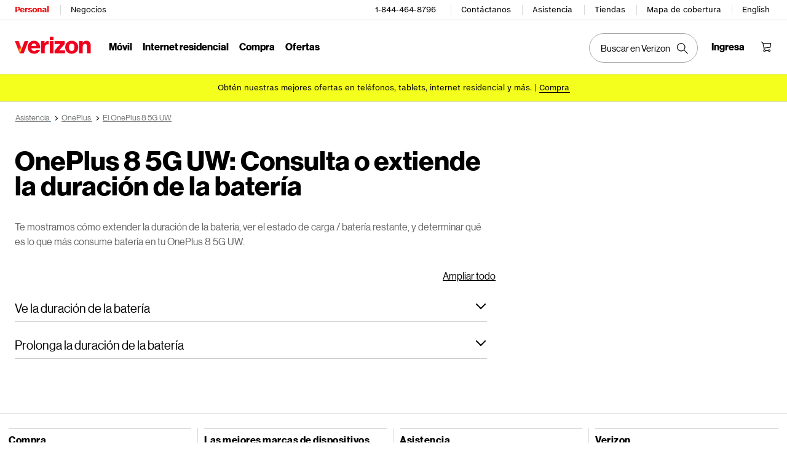

--- FILE ---
content_type: text/html; charset=utf-8
request_url: https://espanol.verizon.com/one-digital/gnav/header/wirelessprospect.external.html
body_size: 10532
content:
<div class="gnav20 " data-exp-name="Mobile" lang="es-US">
     <input type="hidden" id="cradle-context" />
    <div class="gnav20-sticky-content">    	
     	




    
    
    <div class="gnav20-apicomponentnewdesign">


<a class="gnav20-header-accessibility" tabindex="0" href="https://espanol.verizon.com/accessibility">
	<span>Centro de recursos de accesibilidad​​ </span>
</a>
<a class="gnav20-header-accessibility" href="#gnav20-header-end" tabindex="0" id="gnav20-skip-to-main-content-id">
	<span>Salta al contenido principal​​ </span>
</a>

<div class="gnav20-width-wrapper gnav20-new-design   gnav20-new-search-style gnav20-promo-bottom" data-gnav20-container="header">
	
	
	<div class="gnav20-vzhmoverlay"></div>
	<div class="gnav20-main">
		




    
    
    <div class="gnav20-gnav-new-design">

<div class="gnav20-desktop" item-title="all">
	<div class="gnav20-row-one">
		<div class="gnav20-grid1-wrapper">
			




    
    
    <div class="gnav20-eyebrow">

<div class="gnav20-eyebrow-link-list" item-title="eyebrow">
    <div class="gnav20-eyebrow-link-list-item gnav20-two">
        <a id="gnav20-eyebrow-link-Personal" href="https://espanol.verizon.com/" data-label="Personal​​ " aria-label="Página inicial de servicios personales de Verizon​​ " class="gnav20-main-header gnav20-selected">Personal​​ </a>
    
        <a id="gnav20-eyebrow-link-Business" href="https://espanol.verizon.com/business/?cmp=vcgref_naveyebrow" data-label="Negocios​​ " aria-label="Página inicial de servicios para negocios de Verizon​​ " class="gnav20-main-header ">Negocios​​ </a>
    </div>
</div>



</div>



		</div>		
		<div class="gnav20-utility">		
			




    
    
    <div class="gnav20-store">

<div class="gnav20-utility-wrapper" item-title="tollfree">
	<div>
				
		<a aria-label="1-844-464-8796​​ " href="tel:+18444648796">
			
			1-844-464-8796​​ 
			
		</a>			
		
	</div>
</div></div>


    
    
    <div class="gnav20-store">

<div class="gnav20-utility-wrapper" item-title="contactus">
	<div>
				
		<a aria-label="Contáctanos​​ " href="https://espanol.verizon.com/support/contact-us/">
			
			Contáctanos​​ 
			
		</a>			
		
	</div>
</div></div>


    
    
    <div class="gnav20-store">

<div class="gnav20-utility-wrapper" item-title="support">
	<div>
				
		<a aria-label="Asistencia​​ " href="https://espanol.verizon.com/support/">
			
			Asistencia​​ 
			
		</a>			
		
	</div>
</div></div>


    
    
    <div class="gnav20-store">

<div class="gnav20-utility-wrapper" item-title="store">
	<div>
				
		<a aria-label="Tiendas​​ " href="https://espanol.verizon.com/stores/">
			
			Tiendas​​ 
			
		</a>			
		
	</div>
</div></div>


    
    
    <div class="gnav20-store">

<div class="gnav20-utility-wrapper" item-title="coveragemap">
	<div>
				
		<a aria-label="Mapa de cobertura​​ " href="https://espanol.verizon.com/coverage-map/">
			
			Mapa de cobertura​​ 
			
		</a>			
		
	</div>
</div></div>


    
    
    <div class="gnav20-localization">

    
		<div class="gnav20-utility-wrapper " item-title="localization">
			
				
				<a class="gnav20-lang-link" aria-label="Cámbiate al sitio web en español​​ " data-href="https://www.verizon.com/" href="https://www.verizon.com/" data-lang="English"  mporgnav="">English​​ </a>
					
			
		</div>
    

</div>



        </div>
    </div>
	<div class="gnav20-row-two">
		<div class="gnav20-grid1-wrapper">
			




    
    
    <div class="gnav20-logo">

    
    
    <div class="gnav20-logo-wrapper gnav20-relative-index">
        <a class="gnav20-logoWhiteBg" title="Página de Verizon Home​​ " href="https://espanol.verizon.com/" target="_self"></a>
        
        
    </div>
</div>



		</div>
		<div class="gnav20-navigation">
			




    
    
    <div class="gnav20-navigation">
<div class="gnav20-global-nav-list gnav20-navigation-list" item-title="L1">
	




    
    
    <div class="gnav20-navigation-item">

	<div class="gnav20-primary-menu gnav20-featured-card">
		
		
			<a class="gnav20-menu-label gnav20-menu-label-button" href="https://espanol.verizon.com/plans/unlimited/">Móvil​​ </a>
		
		<a aria-hidden="true" class="gnav20-menu-label-link" href="https://espanol.verizon.com/plans/unlimited/" tabindex="-1">Móvil​​ </a>

		<div class="gnav20-sub-header-menu gnav20-sub-menu" style="display:none">
			<div class="gnav20-content-wrapper  ">
				<div class="gnav20-featured-card-top-label">
					Móvil​​ 
				</div>
				
					<ul role="presentation" class="gnav20-submenu-column gnav20-L1 gnav20-featured-scroll-area">
						
					</ul>
				
				
				
			</div>
			<div class="gnav20-nav-utility">
				<button class="gnav20-nav-search-icon" aria-label="Buscar en Verizon​​ ">
					<svg focusable="false" xmlns="http://www.w3.org/2000/svg" width="18" height="18" viewbox="0 0 18 18">
						<path fill="#000" fillrule="nonzero" d="M17.896 17.101l-5.995-5.994A6.721 6.721 0 0 0 13.5 6.75a6.75 6.75 0 1 0-6.75 6.75c1.661 0 3.18-.603 4.356-1.598l5.995 5.995.795-.796zM6.75 12.375A5.63 5.63 0 0 1 1.125 6.75 5.63 5.63 0 0 1 6.75 1.125a5.63 5.63 0 0 1 5.625 5.625 5.63 5.63 0 0 1-5.625 5.625z">
						</path>
					</svg>
				</button>
				<button class="gnav20-nav-close" aria-label="Cerrar panel de navegación​​ " tabindex="0">Cerrar​​ </button>
			</div>
			<div class="gnav20-nav-mask" aria-hidden="true"> </div>
			<div class="gnav20-placeholder-1" style="display:none"></div>
		</div>
	</div>

</div>


    
    
    <div class="gnav20-navigation-item">

	<div class="gnav20-primary-menu gnav20-featured-card">
		
		
			<a class="gnav20-menu-label gnav20-menu-label-button" href="https://espanol.verizon.com/home/internet/">Internet residencial​​ </a>
		
		<a aria-hidden="true" class="gnav20-menu-label-link" href="https://espanol.verizon.com/home/internet/" tabindex="-1">Internet residencial​​ </a>

		<div class="gnav20-sub-header-menu gnav20-sub-menu" style="display:none">
			<div class="gnav20-content-wrapper  ">
				<div class="gnav20-featured-card-top-label">
					Internet residencial​​ 
				</div>
				
					<ul role="presentation" class="gnav20-submenu-column gnav20-L1 gnav20-featured-scroll-area">
						
					</ul>
				
				
				
			</div>
			<div class="gnav20-nav-utility">
				<button class="gnav20-nav-search-icon" aria-label="Buscar en Verizon​​ ">
					<svg focusable="false" xmlns="http://www.w3.org/2000/svg" width="18" height="18" viewbox="0 0 18 18">
						<path fill="#000" fillrule="nonzero" d="M17.896 17.101l-5.995-5.994A6.721 6.721 0 0 0 13.5 6.75a6.75 6.75 0 1 0-6.75 6.75c1.661 0 3.18-.603 4.356-1.598l5.995 5.995.795-.796zM6.75 12.375A5.63 5.63 0 0 1 1.125 6.75 5.63 5.63 0 0 1 6.75 1.125a5.63 5.63 0 0 1 5.625 5.625 5.63 5.63 0 0 1-5.625 5.625z">
						</path>
					</svg>
				</button>
				<button class="gnav20-nav-close" aria-label="Cerrar panel de navegación​​ " tabindex="0">Cerrar​​ </button>
			</div>
			<div class="gnav20-nav-mask" aria-hidden="true"> </div>
			<div class="gnav20-placeholder-1" style="display:none"></div>
		</div>
	</div>

</div>


    
    
    <div class="gnav20-navigation-item">

	<div class="gnav20-primary-menu gnav20-featured-card">
		
			<button id="gnav20-Shop-L1" aria-label="Lista de menú de compra​​ " aria-expanded="false" class="gnav20-menu-label gnav20-menu-label-button gnav20-haschild">Compra​​ </button>
			<button id="gnav20-Shop-L1-goback" aria-label="Lista de menú de compra​​ " aria-expanded="false" class="gnav20-menu-label gnav20-menu-label-button gnav20-goback">Compra​​ </button>
		
		
		<a aria-hidden="true" class="gnav20-menu-label-link" href="https://espanol.verizon.com/shop/" tabindex="-1">Compra​​ </a>

		<div class="gnav20-sub-header-menu gnav20-sub-menu" style="display:none">
			<div class="gnav20-content-wrapper  ">
				<div class="gnav20-featured-card-top-label">
					Compra​​ 
				</div>
				
					<ul role="presentation" class="gnav20-submenu-column gnav20-L1 gnav20-featured-scroll-area">
						
							<li role="presentation">
								
									<a id="gnav20-Shop-L2-1" class="gnav20-haschild " href="https://espanol.verizon.com/smartphones/">Dispositivos​​ 
									</a>
									<a onkeydown="handleGnav20KeyDownEvent()" id="gnav20-Shop-L2-1-goback" class="gnav20-goback gnav20-hide-on-desktop" href="javascript:void(0)" aria-label="Lista de menú de Dispositivos​​ " aria-expanded="false" role="button">Dispositivos​​ 
									</a>
								
								
								<div class="gnav20-L2-content-wrapper">
									<div class="gnav20-submenu-column gnav20-L2 gnav20-featured-card-top-label" style="display:none">
										Dispositivos​​ 
									</div>
									
									<ul role="presentation" item-title="L2" class="gnav20-submenu-column gnav20-featured-scroll-area gnav20-L2 gnav20-mega-column-0" style="display:none">
										<li role="presentation">
											
											
												<a id="gnav20-Shop-L3-1" href="https://espanol.verizon.com/smartphones/">Smartphones​​ 
												</a>
											
											
											
										</li>
										
									
										<li role="presentation">
											
											
												<a id="gnav20-Shop-L3-2" href="https://espanol.verizon.com/smartphones/certified-pre-owned/">Teléfonos usados certificados​​ 
												</a>
											
											
											
										</li>
										
									
										<li role="presentation">
											
												<a id="Shop-L3-3" class="gnav20-haschild ">Smartphones destacados​​ 
												</a>
												<a onkeydown="handleGnav20KeyDownEvent()" id="gnav20-Shop-L3-3-goback" class="gnav20-goback" href="javascript:void(0)" aria-label="Lista de menú de smartphones destacados​​ " aria-expanded="false" role="button">Smartphones destacados​​ 
												</a>
											
											
											<div class="gnav20-submenu-column gnav20-L3 gnav20-featured-card-top-label" style="display:none;">
												Smartphones destacados​​ 
											</div>
											<ul role="presentation" item-title="L3" class="gnav20-submenu-column gnav20-L3 gnav20-featured-scroll-area" style="display:none;">
												<li role="presentation">
													<a id="gnav20-Shop-L4-9" href="https://espanol.verizon.com/smartphones/apple-iphone-17-pro/">Apple iPhone 17 Pro​​ 
													</a>
												</li>
											
												<li role="presentation">
													<a id="gnav20-Shop-L4-10" href="https://espanol.verizon.com/smartphones/apple-iphone-17-pro-max/">Apple iPhone 17 Pro Max​​ 
													</a>
												</li>
											
												<li role="presentation">
													<a id="gnav20-Shop-L4-11" href="https://espanol.verizon.com/smartphones/samsung-galaxy-s25-ultra/">Samsung Galaxy S25 Ultra​​ 
													</a>
												</li>
											
												<li role="presentation">
													<a id="gnav20-Shop-L4-12" href="https://espanol.verizon.com/smartphones/google-pixel-10-pro/">Google Pixel 10 Pro​​ 
													</a>
												</li>
											</ul>
										</li>
										
									
										<li role="presentation">
											
											
												<a data-show-for="role:accountholder,role:accountmanager" id="gnav20-Shop-L3-4" href="https://espanol.verizon.com/nextgendigital/sales/browse/auth/mdnselection/">Actualizar tu dispositivo​​ 
												</a>
											
											
											
										</li>
										
									
										<li role="presentation">
											
											
												<a id="gnav20-Shop-L3-5" href="https://espanol.verizon.com/bring-your-own-device/">Trae tu propio dispositivo​​ 
												</a>
											
											
											
										</li>
										
									
										<li role="presentation">
											
											
												<a id="gnav20-Shop-L3-6" href="https://espanol.verizon.com/devices/?condition=unlocked">Teléfonos desbloqueados​​ 
												</a>
											
											
											
										</li>
										
									
										<li role="presentation">
											
											
												<a id="gnav20-Shop-L3-7" href="https://espanol.verizon.com/featured/shop-phones-devices/">Otros teléfonos​​ 
												</a>
											
											
											
										</li>
										
									
										<li role="presentation">
											
											
												<a id="gnav20-Shop-L3-8" href="https://espanol.verizon.com/trade-in/">Intercambia tu dispositivo​​ 
												</a>
											
											
											
										</li>
										
									
										<li role="presentation">
											
											
												<a id="gnav20-Shop-L3-9" href="https://espanol.verizon.com/tablets/">Tablets y laptops​​ 
												</a>
											
											
											
										</li>
										
									
										<li role="presentation">
											
											
												<a id="gnav20-Shop-L3-10" href="https://espanol.verizon.com/connected-smartwatches/">Relojes​​ 
												</a>
											
											
											
										</li>
										
									
										<li role="presentation">
											
											
												<a id="gnav20-Shop-L3-11" href="https://espanol.verizon.com/connected-smartwatches/certified-pre-owned/">Relojes usados certificados​​ 
												</a>
											
											
											
										</li>
										
									
										<li role="presentation">
											
											
												<a id="gnav20-Shop-L3-12" href="https://espanol.verizon.com/internet-devices/">Jetpacks y hotspots​​ 
												</a>
											
											
											
										</li>
										
											
										
									</ul>
									
								</div>
							</li>
						
							<li role="presentation">
								
									<a id="gnav20-Shop-L2-2" class="gnav20-haschild " href="https://espanol.verizon.com/plans/">Planes móviles​​ 
									</a>
									<a onkeydown="handleGnav20KeyDownEvent()" id="gnav20-Shop-L2-2-goback" class="gnav20-goback gnav20-hide-on-desktop" href="javascript:void(0)" aria-label="Lista del menú de planes móviles​​ " aria-expanded="false" role="button">Planes móviles​​ 
									</a>
								
								
								<div class="gnav20-L2-content-wrapper">
									<div class="gnav20-submenu-column gnav20-L2 gnav20-featured-card-top-label" style="display:none">
										Planes móviles​​ 
									</div>
									
									<ul role="presentation" item-title="L2" class="gnav20-submenu-column gnav20-featured-scroll-area gnav20-L2 gnav20-mega-column-0" style="display:none">
										<li role="presentation">
											
											
												<a id="gnav20-Shop-L3-13" href="https://espanol.verizon.com/plans/">Ve todos los planes​​ 
												</a>
											
											
											
										</li>
										
									
										<li role="presentation">
											
											
												<a id="gnav20-Shop-L3-14" href="https://espanol.verizon.com/plans/unlimited/">Unlimited​​ 
												</a>
											
											
											
										</li>
										
									
										<li role="presentation">
											
											
												<a id="gnav20-Shop-L3-15" href="https://espanol.verizon.com/products-perks/international-travel/">Internacional y viajes​​ 
												</a>
											
											
											
										</li>
										
									
										<li role="presentation">
											
											
												<a id="gnav20-Shop-L3-16" href="https://espanol.verizon.com/plans/devices/">Dispositivos conectados​​ 
												</a>
											
											
											
										</li>
										
									
										<li role="presentation">
											
											
												<a id="gnav20-Shop-L3-17" href="https://espanol.verizon.com/bring-your-own-device/">Trae tu propio dispositivo​​ 
												</a>
											
											
											
										</li>
										
									
										<li role="presentation">
											
											
												<a id="gnav20-Shop-L3-18" href="https://espanol.verizon.com/plans/devices/connected-cars#tab-nav">Planes para auto conectado​​ 
												</a>
											
											
											
										</li>
										
											
										
									</ul>
									
								</div>
							</li>
						
							<li role="presentation">
								
									<a id="gnav20-Shop-L2-3" class="gnav20-haschild " href="https://espanol.verizon.com/home/">Planes de internet residencial​​ 
									</a>
									<a onkeydown="handleGnav20KeyDownEvent()" id="gnav20-Shop-L2-3-goback" class="gnav20-goback gnav20-hide-on-desktop" href="javascript:void(0)" aria-label="Lista de menú de planes de internet residencial​​ " aria-expanded="false" role="button">Planes de internet residencial​​ 
									</a>
								
								
								<div class="gnav20-L2-content-wrapper">
									<div class="gnav20-submenu-column gnav20-L2 gnav20-featured-card-top-label" style="display:none">
										Planes de internet residencial​​ 
									</div>
									
									<ul role="presentation" item-title="L2" class="gnav20-submenu-column gnav20-featured-scroll-area gnav20-L2 gnav20-mega-column-0" style="display:none">
										<li role="presentation">
											
											
												<a id="gnav20-Shop-L3-19" href="https://espanol.verizon.com/home/internet/">Ve todas las soluciones residenciales​​ 
												</a>
											
											
											
										</li>
										
									
										<li role="presentation">
											
											
												<a id="gnav20-Shop-L3-20" href="https://espanol.verizon.com/home/internet/fios-fastest-internet/">Fios Home Internet​​ 
												</a>
											
											
											
										</li>
										
									
										<li role="presentation">
											
											
												<a id="gnav20-Shop-L3-21" href="https://espanol.verizon.com/home/internet/5g/">5G Home Internet​​ 
												</a>
											
											
											
										</li>
										
									
										<li role="presentation">
											
											
												<a id="gnav20-Shop-L3-22" href="https://espanol.verizon.com/home/internet/wi-fi-backup/">Wi-Fi Backup​​ 
												</a>
											
											
											
										</li>
										
									
										<li role="presentation">
											
											
												<a id="gnav20-Shop-L3-23" href="https://espanol.verizon.com/home-office-solutions/">Teléfono residencial​​ 
												</a>
											
											
											
										</li>
										
									
										<li role="presentation">
											
											
												<a id="gnav20-Shop-L3-24" href="https://espanol.verizon.com/home/fios-tv/"> Fios TV​​ 
												</a>
											
											
											
										</li>
										
									
										<li role="presentation">
											
											
												<a id="gnav20-Shop-L3-25" href="https://espanol.verizon.com/home/internet/moving">Mudanza​​ 
												</a>
											
											
											
										</li>
										
									
										<li role="presentation">
											
												<a id="Shop-L3-26" class="gnav20-haschild " href="https://espanol.verizon.com/home/accessories/">Accesorios Fios ​​ 
												</a>
												<a onkeydown="handleGnav20KeyDownEvent()" id="gnav20-Shop-L3-26-goback" class="gnav20-goback" href="javascript:void(0)" aria-label="Lista de menú Accesorios Fios​​ " aria-expanded="false" role="button">Accesorios Fios ​​ 
												</a>
											
											
											<div class="gnav20-submenu-column gnav20-L3 gnav20-featured-card-top-label" style="display:none;">
												Accesorios Fios ​​ 
											</div>
											<ul role="presentation" item-title="L3" class="gnav20-submenu-column gnav20-L3 gnav20-featured-scroll-area" style="display:none;">
												<li role="presentation">
													<a id="gnav20-Shop-L4-3" href="https://espanol.verizon.com/home/accessories/">Resumen de Accesorios​​ 
													</a>
												</li>
											
												<li role="presentation">
													<a id="gnav20-Shop-L4-4" href="https://espanol.verizon.com/home/accessories/all-accessories/">Accede a todos los accesorios​​ 
													</a>
												</li>
											
												<li role="presentation">
													<a id="gnav20-Shop-L4-5" href="https://espanol.verizon.com/home/accessories/cables-connectors/">Cables y conectores​​ 
													</a>
												</li>
											
												<li role="presentation">
													<a id="gnav20-Shop-L4-6" href="https://espanol.verizon.com/home/accessories/networking-wifi/">Redes y Wi-Fi​​ 
													</a>
												</li>
											
												<li role="presentation">
													<a id="gnav20-Shop-L4-7" href="https://espanol.verizon.com/home/accessories/remote-controls/">Accesorios para TV​​ 
													</a>
												</li>
											
												<li role="presentation">
													<a id="gnav20-Shop-L4-8" href="https://espanol.verizon.com/home/accessories/phone-equipment/">Equipo telefónico​​ 
													</a>
												</li>
											</ul>
										</li>
										
									
										<li role="presentation">
											
											
												<a id="gnav20-Shop-L3-39" href="https://espanol.verizon.com/products/smart-home/?s_ProductType=FWA-Accessories">Accesorios 5G Home​​ 
												</a>
											
											
											
										</li>
										
									
										<li role="presentation">
											
											
												<a id="gnav20-Shop-L3-40" href="https://espanol.verizon.com/discounts/verizon-forward/">Verizon Forward​​ 
												</a>
											
											
											
										</li>
										
											
										
									</ul>
									
								</div>
							</li>
						
							<li role="presentation">
								
									<a data-hide-for="role:prepay,role:guest,accStatus:P" id="gnav20-Shop-L2-4" class="gnav20-haschild ">Productos y beneficios del plan​​ 
									</a>
									<a onkeydown="handleGnav20KeyDownEvent()" data-hide-for="role:prepay,role:guest,accStatus:P" id="gnav20-Shop-L2-4-goback" class="gnav20-goback gnav20-hide-on-desktop" href="javascript:void(0)" aria-label="Lista del menú de productos y beneficios del plan​​ " aria-expanded="false" role="button">Productos y beneficios del plan​​ 
									</a>
								
								
								<div class="gnav20-L2-content-wrapper">
									<div class="gnav20-submenu-column gnav20-L2 gnav20-featured-card-top-label" style="display:none">
										Productos y beneficios del plan​​ 
									</div>
									
									<ul role="presentation" item-title="L2" class="gnav20-submenu-column gnav20-featured-scroll-area gnav20-L2 gnav20-mega-column-0" style="display:none">
										<li role="presentation">
											
											
												<a id="gnav20-Shop-L3-43" href="https://espanol.verizon.com/products-perks/">Ve todo​​ 
												</a>
											
											
											
										</li>
										
									
										<li role="presentation">
											
											
												<a id="gnav20-Shop-L3-44" href="https://espanol.verizon.com/products-perks/perks/">Beneficios adicionales del plan​​ 
												</a>
											
											
											
										</li>
										
									
										<li role="presentation">
											
											
												<a id="gnav20-Shop-L3-45" href="https://espanol.verizon.com/products-perks/entertainment/">Entretenimiento​​ 
												</a>
											
											
											
										</li>
										
									
										<li role="presentation">
											
											
												<a id="gnav20-Shop-L3-46" href="https://espanol.verizon.com/products-perks/international-travel/">Internacional y viajes​​ 
												</a>
											
											
											
										</li>
										
									
										<li role="presentation">
											
											
												<a id="gnav20-Shop-L3-47" href="https://espanol.verizon.com/products-perks/family/">Familiar​​ 
												</a>
											
											
											
										</li>
										
									
										<li role="presentation">
											
											
												<a id="gnav20-Shop-L3-48" href="https://espanol.verizon.com/products-perks/protection/">Protección​​ 
												</a>
											
											
											
										</li>
										
									
										<li role="presentation">
											
											
												<a id="gnav20-Shop-L3-49" href="https://espanol.verizon.com/products-perks/home/">Productos para el hogar​​ 
												</a>
											
											
											
										</li>
										
									
										<li role="presentation">
											
											
												<a id="gnav20-Shop-L3-50" href="https://espanol.verizon.com/products-perks/mobile-productivity/">Productividad móvil​​ 
												</a>
											
											
											
										</li>
										
									
										<li role="presentation">
											
											
												<a id="gnav20-Shop-L3-51" href="https://espanol.verizon.com/products-perks/banking-cards/">Banco y tarjetas​​ 
												</a>
											
											
											
										</li>
										
											
										
									</ul>
									
								</div>
							</li>
						
							<li role="presentation">
								
									<a id="gnav20-Shop-L2-5" class="gnav20-haschild " href="https://espanol.verizon.com/products/">Accesorios​​ 
									</a>
									<a onkeydown="handleGnav20KeyDownEvent()" id="gnav20-Shop-L2-5-goback" class="gnav20-goback gnav20-hide-on-desktop" href="javascript:void(0)" aria-label="Lista de menú de Accesorios​​ " aria-expanded="false" role="button">Accesorios​​ 
									</a>
								
								
								<div class="gnav20-L2-content-wrapper">
									<div class="gnav20-submenu-column gnav20-L2 gnav20-featured-card-top-label" style="display:none">
										Accesorios​​ 
									</div>
									
									<ul role="presentation" item-title="L2" class="gnav20-submenu-column gnav20-featured-scroll-area gnav20-L2 gnav20-mega-column-0" style="display:none">
										<li role="presentation">
											
											
												<a id="gnav20-Shop-L3-27" href="https://espanol.verizon.com/products/">Accede a todos los accesorios​​ 
												</a>
											
											
											
										</li>
										
									
										<li role="presentation">
											
												<a id="Shop-L3-28" class="gnav20-haschild ">Accesorios para teléfonos y tablets​​ 
												</a>
												<a onkeydown="handleGnav20KeyDownEvent()" id="gnav20-Shop-L3-28-goback" class="gnav20-goback" href="javascript:void(0)" aria-label="Lista de menús de accesorios para teléfonos y tablets​​ " aria-expanded="false" role="button">Accesorios para teléfonos y tablets​​ 
												</a>
											
											
											<div class="gnav20-submenu-column gnav20-L3 gnav20-featured-card-top-label" style="display:none;">
												Accesorios para teléfonos y tablets​​ 
											</div>
											<ul role="presentation" item-title="L3" class="gnav20-submenu-column gnav20-L3 gnav20-featured-scroll-area" style="display:none;">
												<li role="presentation">
													<a id="gnav20-Shop-L4-13" href="https://espanol.verizon.com/phone-tablet-accessories/">Ve todo​​ 
													</a>
												</li>
											
												<li role="presentation">
													<a id="gnav20-Shop-L4-14" href="https://espanol.verizon.com/products/phone-cases/">Fundas para teléfonos​​ 
													</a>
												</li>
											
												<li role="presentation">
													<a id="gnav20-Shop-L4-15" href="https://espanol.verizon.com/products/phone-screen-protectors/">Protectores de pantalla para teléfonos​​ 
													</a>
												</li>
											
												<li role="presentation">
													<a id="gnav20-Shop-L4-16" href="https://espanol.verizon.com/products/tablet-accessories/">Accesorios para tablets​​ 
													</a>
												</li>
											
												<li role="presentation">
													<a id="gnav20-Shop-L4-17" href="https://espanol.verizon.com/products/charging/">Cargadores y cables​​ 
													</a>
												</li>
											
												<li role="presentation">
													<a id="gnav20-Shop-L4-18" href="https://espanol.verizon.com/products/phone-attachments/">Accesorios para teléfono​​ 
													</a>
												</li>
											
												<li role="presentation">
													<a id="gnav20-Shop-L4-19" href="https://espanol.verizon.com/products/magsafe/">Compatible con MagSafe​​ 
													</a>
												</li>
											
												<li role="presentation">
													<a id="gnav20-Shop-L4-20" href="https://espanol.verizon.com/products/phone-accessories/verizon/?sort=best-sellers">Accesorios de Verizon​​ 
													</a>
												</li>
											</ul>
										</li>
										
									
										<li role="presentation">
											
												<a id="Shop-L3-29" class="gnav20-haschild ">Tecnología wearable​​ 
												</a>
												<a onkeydown="handleGnav20KeyDownEvent()" id="gnav20-Shop-L3-29-goback" class="gnav20-goback" href="javascript:void(0)" aria-label="Lista de menú de tecnología wearable​​ " aria-expanded="false" role="button">Tecnología wearable​​ 
												</a>
											
											
											<div class="gnav20-submenu-column gnav20-L3 gnav20-featured-card-top-label" style="display:none;">
												Tecnología wearable​​ 
											</div>
											<ul role="presentation" item-title="L3" class="gnav20-submenu-column gnav20-L3 gnav20-featured-scroll-area" style="display:none;">
												<li role="presentation">
													<a id="gnav20-Shop-L4-21" href="https://espanol.verizon.com/products/wearable-tech/">Ver todo en tecnología wearable​​ 
													</a>
												</li>
											
												<li role="presentation">
													<a id="gnav20-Shop-L4-22" href="https://espanol.verizon.com/connected-smartwatches/">Smartwatches​​ 
													</a>
												</li>
											
												<li role="presentation">
													<a id="gnav20-Shop-L4-23" href="https://espanol.verizon.com/products/fitness-trackers/">Monitores de ejercicio​​ 
													</a>
												</li>
											
												<li role="presentation">
													<a id="gnav20-Shop-L4-24" href="https://espanol.verizon.com/products/watch-accessories/">Accesorios para relojes​​ 
													</a>
												</li>
											
												<li role="presentation">
													<a id="gnav20-Shop-L4-25" href="https://espanol.verizon.com/products/wearable-tech/?s_ProductType=AI-glasses">Lentes AI​​ 
													</a>
												</li>
											
												<li role="presentation">
													<a id="gnav20-Shop-L4-26" href="https://espanol.verizon.com/products/wearable-tech/?s_ProductType=Smart-Rings">Anillos inteligentes​​ 
													</a>
												</li>
											</ul>
										</li>
										
									
										<li role="presentation">
											
											
												<a id="gnav20-Shop-L3-30" href="https://espanol.verizon.com/batteries-and-chargers/">Carga​​ 
												</a>
											
											
											
										</li>
										
									
										<li role="presentation">
											
											
												<a id="gnav20-Shop-L3-31" href="https://espanol.verizon.com/audio/">Audio​​ 
												</a>
											
											
											
										</li>
										
									
										<li role="presentation">
											
											
												<a id="gnav20-Shop-L3-32" href="https://espanol.verizon.com/gaming/gaming-store/">Videojuegos​​ 
												</a>
											
											
											
										</li>
										
									
										<li role="presentation">
											
											
												<a id="gnav20-Shop-L3-33" href="https://espanol.verizon.com/smart-home/">Casa inteligente​​ 
												</a>
											
											
											
										</li>
										
									
										<li role="presentation">
											
											
												<a id="gnav20-Shop-L3-34" href="https://espanol.verizon.com/products/sale/">Ofertas​​ 
												</a>
											
											
											
										</li>
										
											
										
									</ul>
									
								</div>
							</li>
						
							<li role="presentation">
								
									<a id="gnav20-Shop-L2-6" class="gnav20-haschild " href="https://espanol.verizon.com/prepaid/">Verizon Prepaid​​ 
									</a>
									<a onkeydown="handleGnav20KeyDownEvent()" id="gnav20-Shop-L2-6-goback" class="gnav20-goback gnav20-hide-on-desktop" href="javascript:void(0)" aria-label="Lista de menús de Verizon Prepaid​​ " aria-expanded="false" role="button">Verizon Prepaid​​ 
									</a>
								
								
								<div class="gnav20-L2-content-wrapper">
									<div class="gnav20-submenu-column gnav20-L2 gnav20-featured-card-top-label" style="display:none">
										Verizon Prepaid​​ 
									</div>
									
									<ul role="presentation" item-title="L2" class="gnav20-submenu-column gnav20-featured-scroll-area gnav20-L2 gnav20-mega-column-0" style="display:none">
										<li role="presentation">
											
											
												<a id="gnav20-Shop-L3-35" href="https://espanol.verizon.com/prepaid/">Resumen de Prepaid​​ 
												</a>
											
											
											
										</li>
										
									
										<li role="presentation">
											
												<a id="Shop-L3-36" class="gnav20-haschild ">Planes Prepaid​​ 
												</a>
												<a onkeydown="handleGnav20KeyDownEvent()" id="gnav20-Shop-L3-36-goback" class="gnav20-goback" href="javascript:void(0)" aria-label="Lista de menú de planes Prepaid​​ " aria-expanded="false" role="button">Planes Prepaid​​ 
												</a>
											
											
											<div class="gnav20-submenu-column gnav20-L3 gnav20-featured-card-top-label" style="display:none;">
												Planes Prepaid​​ 
											</div>
											<ul role="presentation" item-title="L3" class="gnav20-submenu-column gnav20-L3 gnav20-featured-scroll-area" style="display:none;">
												<li role="presentation">
													<a id="gnav20-Shop-L4-27" href="https://espanol.verizon.com/plans/prepaid/">Planes para teléfonos​​ 
													</a>
												</li>
											
												<li role="presentation">
													<a id="gnav20-Shop-L4-28" href="https://espanol.verizon.com/prepaid/smartwatch-plans/">Planes para smartwatches​​ 
													</a>
												</li>
											
												<li role="presentation">
													<a id="gnav20-Shop-L4-29" href="https://espanol.verizon.com/prepaid/tablet-plans/">Planes para tablets​​ 
													</a>
												</li>
											
												<li role="presentation">
													<a id="gnav20-Shop-L4-30" href="https://espanol.verizon.com/prepaid/data-only-plans/">Planes de hotspot y router​​ 
													</a>
												</li>
											
												<li role="presentation">
													<a id="gnav20-Shop-L4-31" href="https://espanol.verizon.com/plans/prepaid/international/">Planes internacionales​​ 
													</a>
												</li>
											</ul>
										</li>
										
									
										<li role="presentation">
											
												<a id="Shop-L3-37" class="gnav20-haschild ">Dispositivos​​ 
												</a>
												<a onkeydown="handleGnav20KeyDownEvent()" id="gnav20-Shop-L3-37-goback" class="gnav20-goback" href="javascript:void(0)" aria-label="Lista de menú de Dispositivos​​ " aria-expanded="false" role="button">Dispositivos​​ 
												</a>
											
											
											<div class="gnav20-submenu-column gnav20-L3 gnav20-featured-card-top-label" style="display:none;">
												Dispositivos​​ 
											</div>
											<ul role="presentation" item-title="L3" class="gnav20-submenu-column gnav20-L3 gnav20-featured-scroll-area" style="display:none;">
												<li role="presentation">
													<a id="gnav20-Shop-L4-32" href="https://espanol.verizon.com/smartphones/prepaid/">Smartphones​​ 
													</a>
												</li>
											
												<li role="presentation">
													<a id="gnav20-Shop-L4-33" href="https://espanol.verizon.com/smartwatches/prepaid/">Smartwatches​​ 
													</a>
												</li>
											
												<li role="presentation">
													<a id="gnav20-Shop-L4-34" href="https://espanol.verizon.com/tablets/prepaid/">Tablets​​ 
													</a>
												</li>
											
												<li role="presentation">
													<a id="gnav20-Shop-L4-35" href="https://espanol.verizon.com/internet-devices/prepaid/">Hotspots y routers​​ 
													</a>
												</li>
											
												<li role="presentation">
													<a id="gnav20-Shop-L4-36" href="https://espanol.verizon.com/basic-phones/prepaid/">Teléfonos básicos​​ 
													</a>
												</li>
											
												<li role="presentation">
													<a id="gnav20-Shop-L4-37" href="https://espanol.verizon.com/bring-your-own-device/activate">Trae tu propio dispositivo​​ 
													</a>
												</li>
											</ul>
										</li>
										
									
										<li role="presentation">
											
												<a id="Shop-L3-38" class="gnav20-haschild ">Ofertas​​ 
												</a>
												<a onkeydown="handleGnav20KeyDownEvent()" id="gnav20-Shop-L3-38-goback" class="gnav20-goback" href="javascript:void(0)" aria-label="Lista de menú de Ofertas​​ " aria-expanded="false" role="button">Ofertas​​ 
												</a>
											
											
											<div class="gnav20-submenu-column gnav20-L3 gnav20-featured-card-top-label" style="display:none;">
												Ofertas​​ 
											</div>
											<ul role="presentation" item-title="L3" class="gnav20-submenu-column gnav20-L3 gnav20-featured-scroll-area" style="display:none;">
												<li role="presentation">
													<a id="gnav20-Shop-L4-38" href="https://espanol.verizon.com/deals/prepaid/">Todas las ofertas​​ 
													</a>
												</li>
											
												<li role="presentation">
													<a id="gnav20-Shop-L4-39" href="https://espanol.verizon.com/deals/prepaid/fios-home-internet/">Fios Home Internet​​ 
													</a>
												</li>
											</ul>
										</li>
										
									
										<li role="presentation">
											
											
												<a id="gnav20-Shop-L3-41" href="https://espanol.verizon.com/featured/prepaid/why-verizon/">Por qué Verizon Prepaid​​ 
												</a>
											
											
											
										</li>
										
									
										<li role="presentation">
											
											
												<a id="gnav20-Shop-L3-42" href="https://espanol.verizon.com/prepaid/my-verizon-app/">Beneficios y servicios​​ 
												</a>
											
											
											
										</li>
										
											
										
									</ul>
									
								</div>
							</li>
						
							<li role="presentation">
								
								
									<a data-hide-for="role:accountholder,role:accountmanager,role:mobilesecure,accStatus:P" id="gnav20-Shop-L2-7" href="https://espanol.verizon.com/my-access-rewards/">myAccess​​ 
									</a>
								
								<div class="gnav20-L2-content-wrapper">
									
									
								</div>
							</li>
						
							<li role="presentation">
								
								
									<a data-show-for="role:accountholder,role:accountmanager,role:mobilesecure" data-hide-for="accStatus:P" id="gnav20-Shop-L2-8" href="https://espanol.verizon.com/digital/nsa/secure/ui/vzup/">myAccess​​ 
									</a>
								
								<div class="gnav20-L2-content-wrapper">
									
									
								</div>
							</li>
						
					</ul>
				
				
				
			</div>
			<div class="gnav20-nav-utility">
				<button class="gnav20-nav-search-icon" aria-label="Buscar en Verizon​​ ">
					<svg focusable="false" xmlns="http://www.w3.org/2000/svg" width="18" height="18" viewbox="0 0 18 18">
						<path fill="#000" fillrule="nonzero" d="M17.896 17.101l-5.995-5.994A6.721 6.721 0 0 0 13.5 6.75a6.75 6.75 0 1 0-6.75 6.75c1.661 0 3.18-.603 4.356-1.598l5.995 5.995.795-.796zM6.75 12.375A5.63 5.63 0 0 1 1.125 6.75 5.63 5.63 0 0 1 6.75 1.125a5.63 5.63 0 0 1 5.625 5.625 5.63 5.63 0 0 1-5.625 5.625z">
						</path>
					</svg>
				</button>
				<button class="gnav20-nav-close" aria-label="Cerrar panel de navegación​​ " tabindex="0">Cerrar​​ </button>
			</div>
			<div class="gnav20-nav-mask" aria-hidden="true"> </div>
			<div class="gnav20-placeholder-1" style="display:none"></div>
		</div>
	</div>

</div>


    
    
    <div class="gnav20-navigation-item">

	<div class="gnav20-primary-menu gnav20-featured-card">
		
			<button id="gnav20-Deals-L1" aria-label="Lista de menú de ofertas​​ " aria-expanded="false" class="gnav20-menu-label gnav20-menu-label-button gnav20-haschild">Ofertas​​ </button>
			<button id="gnav20-Deals-L1-goback" aria-label="Lista de menú de ofertas​​ " aria-expanded="false" class="gnav20-menu-label gnav20-menu-label-button gnav20-goback">Ofertas​​ </button>
		
		
		<a aria-hidden="true" class="gnav20-menu-label-link" href="https://espanol.verizon.com/deals/" tabindex="-1">Ofertas​​ </a>

		<div class="gnav20-sub-header-menu gnav20-sub-menu" style="display:none">
			<div class="gnav20-content-wrapper  ">
				<div class="gnav20-featured-card-top-label">
					Ofertas​​ 
				</div>
				
					<ul role="presentation" class="gnav20-submenu-column gnav20-L1 gnav20-featured-scroll-area">
						
							<li role="presentation">
								
								
									<a id="gnav20-Deals-L2-1" href="https://espanol.verizon.com/deals/">Accede a todas las ofertas​​ 
									</a>
								
								<div class="gnav20-L2-content-wrapper">
									
									
								</div>
							</li>
						
							<li role="presentation">
								
								
									<a data-show-for="role:accountholder,role:accountmanager" id="gnav20-Deals-L2-2" href="https://espanol.verizon.com/nextgendigital/sales/browse/auth/myoffers/">Mis ofertas​​ 
									</a>
								
								<div class="gnav20-L2-content-wrapper">
									
									
								</div>
							</li>
						
							<li role="presentation">
								
								
									<a id="gnav20-Deals-L2-3" href="https://espanol.verizon.com/shop/online/free-cell-phones/">Teléfonos gratuitos​​ 
									</a>
								
								<div class="gnav20-L2-content-wrapper">
									
									
								</div>
							</li>
						
							<li role="presentation">
								
								
									<a id="gnav20-Deals-L2-4" href="https://espanol.verizon.com/discounts/phone-home-internet-bundle/">Mobile + Home​​ 
									</a>
								
								<div class="gnav20-L2-content-wrapper">
									
									
								</div>
							</li>
						
							<li role="presentation">
								
								
									<a id="gnav20-Deals-L2-5" href="https://espanol.verizon.com/deals/products/">Accesorios​​ 
									</a>
								
								<div class="gnav20-L2-content-wrapper">
									
									
								</div>
							</li>
						
							<li role="presentation">
								
								
									<a id="gnav20-Deals-L2-6" href="https://espanol.verizon.com/financial-services/verizon-visa-card/?origin=gnavHeader">Verizon Visa® Card​​ 
									</a>
								
								<div class="gnav20-L2-content-wrapper">
									
									
								</div>
							</li>
						
							<li role="presentation">
								
								
									<a id="gnav20-Deals-L2-7" href="https://espanol.verizon.com/discounts/">Verifica los descuentos​​ 
									</a>
								
								<div class="gnav20-L2-content-wrapper">
									
									
								</div>
							</li>
						
					</ul>
				
				
				
			</div>
			<div class="gnav20-nav-utility">
				<button class="gnav20-nav-search-icon" aria-label="Buscar en Verizon​​ ">
					<svg focusable="false" xmlns="http://www.w3.org/2000/svg" width="18" height="18" viewbox="0 0 18 18">
						<path fill="#000" fillrule="nonzero" d="M17.896 17.101l-5.995-5.994A6.721 6.721 0 0 0 13.5 6.75a6.75 6.75 0 1 0-6.75 6.75c1.661 0 3.18-.603 4.356-1.598l5.995 5.995.795-.796zM6.75 12.375A5.63 5.63 0 0 1 1.125 6.75 5.63 5.63 0 0 1 6.75 1.125a5.63 5.63 0 0 1 5.625 5.625 5.63 5.63 0 0 1-5.625 5.625z">
						</path>
					</svg>
				</button>
				<button class="gnav20-nav-close" aria-label="Cerrar panel de navegación​​ " tabindex="0">Cerrar​​ </button>
			</div>
			<div class="gnav20-nav-mask" aria-hidden="true"> </div>
			<div class="gnav20-placeholder-1" style="display:none"></div>
		</div>
	</div>

</div>



</div></div>



		</div>
		<div class="gnav20-utility">
			




    
    
    <div class="gnav20-search-utility">

	<div class="gnav20-utility-wrapper" item-title="search">
		<div class="gnav20-search-wrapper">
			
				<input aria-hidden="true" type="hidden" id="gnav20-search-context" name="isProd" value="true" />
			
			<button class="gnav20-search-icon" id="gnav20-search-icon" aria-label="Buscar en Verizon​​ " data-placeholder-text="Buscar en Verizon​​ "></button>
		</div>
	</div>
</div>


    
    
    <div class="gnav20-account-utility">

<div class="gnav20-utility-wrapper " item-title="signIn">
	<input aria-hidden="true" type="hidden" id="vzSignOut" value="ssoauth.verizon.com" />
	<div class="gnav20-account-box" id="gnav20-account-menu">
		
		
		
			
				<button id="gnav20-sign-id" class="gnav20-sign-in gnav20-hasDropdown  " aria-expanded="false" aria-label="Menú desplegable de iniciar sesión​​ ">
					<span>
						<span>
							Ingresa​​ 
						</span>
					</span>
				</button>
			
		

		
		<div class="gnav20-dropdown-menu gnav20-hide " id="gnav20-sign-in">
			<p class="gnav20-signin-content-title"></p>
			<ul class="gnav20-dropdown">
				
					<li class="gnav20-dropdown-list gnav20-hide-on-desktop gnav20-goback">
						<button class="gnav20-back-to-menu " aria-label="Vuelve al menú​​ " tabindex="0">Vuelve al menú​​ </button>
					</li>
				
				<li class="gnav20-dropdown-list ">
					<a data-hide-for="appid:vpd" id="gnav20-sign-id-list-item-1" class="gnav20-dropdown-list-item" href="https://espanol.secure.verizon.com/signin" tabindex="0">Resumen de la cuenta​​ </a>
				</li>
			
				
				<li class="gnav20-dropdown-list ">
					<a data-show-for="appid:vpd" id="gnav20-sign-id-list-item-2" class="gnav20-dropdown-list-item" href="https://espanol.verizon.com/privacy/secure/your-data" tabindex="0">Resumen de la cuenta​​ </a>
				</li>
			
				
				<li class="gnav20-dropdown-list ">
					<a id="gnav20-sign-id-list-item-3" class="gnav20-dropdown-list-item" href="https://espanol.secure.verizon.com/signin?goto=https%3A%2F%2Fespanol.verizon.com%2Ffeatured%2Fintent%2F%3Fintent%3Dpaybill" tabindex="0">Paga tu factura​​ </a>
				</li>
			
				
				<li class="gnav20-dropdown-list ">
					<a id="gnav20-sign-id-list-item-4" class="gnav20-dropdown-list-item" href="https://espanol.secure.verizon.com/signin?action=otp" tabindex="0">Realizar un pago único​​ </a>
				</li>
			
				
				<li class="gnav20-dropdown-list ">
					<a id="gnav20-sign-id-list-item-5" class="gnav20-dropdown-list-item" href="https://espanol.secure.verizon.com/account/register/start" tabindex="0">Regístrate​​ </a>
				</li>
			
				
				<li class="gnav20-dropdown-list ">
					<a id="gnav20-sign-id-list-item-6" class="gnav20-dropdown-list-item" href="https://mblogin.verizonwireless.com/account/business/signin" tabindex="0">Inicio de sesión para negocios​​ </a>
				</li>
			</ul>	
			<button class="gnav20-close-account-utility" aria-label="cerrar el menú para iniciar sesión​​ " tabindex="0">Cerrar​​ </button>		
		</div>
		<div class="gnav20-vzmoverlay"></div>
	</div>
</div></div>


    
    
    <div class="gnav20-unifiedcart">

<div class="gnav20-utility-wrapper" item-title="unifiedCart">
	
		
	<div>
		<button id="gnav20-cart-icon" class="gnav20-cart" aria-label="Menú de carrito de compras​​ " aria-expanded="false">
			<span class="gnav20-unifiedcart-bubble"></span>
		</button>
		<div id="gnav20-my-side-nav" class="gnav20-unified-cart gnav20-hide gnav20-unified-cart-right gnav20-flyout-cart-enabled gnav20-auth-flyout-cart">
			<p class="gnav20-cart-content-title">Elige tu carrito:​​ </p>
			<ul class="gnav20-content-lists">
				
					<li class="gnav20-content-list">
						
							<a id="gnav20-cart-list-item-1" class="gnav20-content-list-arrow gnav20-mobile-cart-count" href="https://espanol.verizon.com/rewards/checkcart0/">Soluciones móviles​​ </a>
						
					</li>
				
					<li class="gnav20-content-list">
						
							<a id="gnav20-cart-list-item-2" class="gnav20-content-list-arrow gnav20-home-cart-count" href="https://espanol.verizon.com/inhome/resumecart?xpssource=learn&amp;gnavOffSearchFlag=true">Soluciones residenciales​​ </a>
						
					</li>
				
			</ul>
			<button id="gnav20-cclosex" class="gnav20-closex" tabindex="0" aria-label="Cerrar carrito de compras​​ "></button>
            
				<div class="cart-button-container">
					<a href="#" class="cart-button">Ir al carrito​​ </a>
				</div>
        	
		</div>
		<div class="gnav20-vzmoverlay"></div>
	</div>

	
	
</div></div>



        </div>
    </div>
</div>

<div class="gnav20-mobile  gnav20-eyebrow-L1 gnav20-stacked-utility" item-title="all">
	<div class="gnav20-wrapper-logo">
		




    
    
    <div class="gnav20-logo">

    
    
    <div class="gnav20-logo-wrapper gnav20-relative-index">
        <a class="gnav20-logoWhiteBg" title="Página de Verizon Home​​ " href="https://espanol.verizon.com/" target="_self"></a>
        
        
    </div>
</div>



	</div>
    <div class="gnav20-utility">
        




    
    
    <div class="gnav20-search-utility">

	<div class="gnav20-utility-wrapper" item-title="search">
		<div class="gnav20-search-wrapper">
			
				<input aria-hidden="true" type="hidden" id="gnav20-search-context" name="isProd" value="true" />
			
			<button class="gnav20-search-icon" id="gnav20-search-icon" aria-label="Buscar en Verizon​​ " data-placeholder-text="Buscar en Verizon​​ "></button>
		</div>
	</div>
</div>


    
    
    <div class="gnav20-account-utility">

<div class="gnav20-utility-wrapper " item-title="signIn">
	<input aria-hidden="true" type="hidden" id="vzSignOut" value="ssoauth.verizon.com" />
	<div class="gnav20-account-box" id="gnav20-account-menu">
		
		
		
			
				<button id="gnav20-sign-id" class="gnav20-sign-in gnav20-hasDropdown  " aria-expanded="false" aria-label="Menú desplegable de iniciar sesión​​ ">
					<span>
						<span>
							Ingresa​​ 
						</span>
					</span>
				</button>
			
		

		
		<div class="gnav20-dropdown-menu gnav20-hide " id="gnav20-sign-in">
			<p class="gnav20-signin-content-title"></p>
			<ul class="gnav20-dropdown">
				
					<li class="gnav20-dropdown-list gnav20-hide-on-desktop gnav20-goback">
						<button class="gnav20-back-to-menu " aria-label="Vuelve al menú​​ " tabindex="0">Vuelve al menú​​ </button>
					</li>
				
				<li class="gnav20-dropdown-list ">
					<a data-hide-for="appid:vpd" id="gnav20-sign-id-list-item-1" class="gnav20-dropdown-list-item" href="https://espanol.secure.verizon.com/signin" tabindex="0">Resumen de la cuenta​​ </a>
				</li>
			
				
				<li class="gnav20-dropdown-list ">
					<a data-show-for="appid:vpd" id="gnav20-sign-id-list-item-2" class="gnav20-dropdown-list-item" href="https://espanol.verizon.com/privacy/secure/your-data" tabindex="0">Resumen de la cuenta​​ </a>
				</li>
			
				
				<li class="gnav20-dropdown-list ">
					<a id="gnav20-sign-id-list-item-3" class="gnav20-dropdown-list-item" href="https://espanol.secure.verizon.com/signin?goto=https%3A%2F%2Fespanol.verizon.com%2Ffeatured%2Fintent%2F%3Fintent%3Dpaybill" tabindex="0">Paga tu factura​​ </a>
				</li>
			
				
				<li class="gnav20-dropdown-list ">
					<a id="gnav20-sign-id-list-item-4" class="gnav20-dropdown-list-item" href="https://espanol.secure.verizon.com/signin?action=otp" tabindex="0">Realizar un pago único​​ </a>
				</li>
			
				
				<li class="gnav20-dropdown-list ">
					<a id="gnav20-sign-id-list-item-5" class="gnav20-dropdown-list-item" href="https://espanol.secure.verizon.com/account/register/start" tabindex="0">Regístrate​​ </a>
				</li>
			
				
				<li class="gnav20-dropdown-list ">
					<a id="gnav20-sign-id-list-item-6" class="gnav20-dropdown-list-item" href="https://mblogin.verizonwireless.com/account/business/signin" tabindex="0">Inicio de sesión para negocios​​ </a>
				</li>
			</ul>	
			<button class="gnav20-close-account-utility" aria-label="cerrar el menú para iniciar sesión​​ " tabindex="0">Cerrar​​ </button>		
		</div>
		<div class="gnav20-vzmoverlay"></div>
	</div>
</div></div>


    
    
    <div class="gnav20-unifiedcart">

<div class="gnav20-utility-wrapper" item-title="unifiedCart">
	
		
	<div>
		<button id="gnav20-cart-icon" class="gnav20-cart" aria-label="Menú de carrito de compras​​ " aria-expanded="false">
			<span class="gnav20-unifiedcart-bubble"></span>
		</button>
		<div id="gnav20-my-side-nav" class="gnav20-unified-cart gnav20-hide gnav20-unified-cart-right gnav20-flyout-cart-enabled gnav20-auth-flyout-cart">
			<p class="gnav20-cart-content-title">Elige tu carrito:​​ </p>
			<ul class="gnav20-content-lists">
				
					<li class="gnav20-content-list">
						
							<a id="gnav20-cart-list-item-1" class="gnav20-content-list-arrow gnav20-mobile-cart-count" href="https://espanol.verizon.com/rewards/checkcart0/">Soluciones móviles​​ </a>
						
					</li>
				
					<li class="gnav20-content-list">
						
							<a id="gnav20-cart-list-item-2" class="gnav20-content-list-arrow gnav20-home-cart-count" href="https://espanol.verizon.com/inhome/resumecart?xpssource=learn&amp;gnavOffSearchFlag=true">Soluciones residenciales​​ </a>
						
					</li>
				
			</ul>
			<button id="gnav20-cclosex" class="gnav20-closex" tabindex="0" aria-label="Cerrar carrito de compras​​ "></button>
            
				<div class="cart-button-container">
					<a href="#" class="cart-button">Ir al carrito​​ </a>
				</div>
        	
		</div>
		<div class="gnav20-vzmoverlay"></div>
	</div>

	
	
</div></div>



        <button id="gnav20-nav-toggle" data-menuitem="vzmobilemenu" tabindex="0" aria-label="El menú de navegación abre una ventana modal​​ ">
		</button>
    </div>
    <nav id="gnav20-mobile-menu" class="gnav20-mobile-menu gnav20-hide">
        <button id="gnav20-closex" class="gnav20-closex" aria-label="cerrar el Menú​​ " tabindex="0">Cerrar​​ </button>
        <div id="gnav20-ulwrapper">
			
			<div class="gnav20-navigation-placeholder"></div>
			
				




    
    
    <div class="gnav20-eyebrow">

<div class="gnav20-eyebrow-link-list" item-title="eyebrow">
    <div class="gnav20-eyebrow-link-list-item gnav20-two">
        <a id="gnav20-eyebrow-link-Personal" href="https://espanol.verizon.com/" data-label="Personal​​ " aria-label="Página inicial de servicios personales de Verizon​​ " class="gnav20-main-header gnav20-selected">Personal​​ </a>
    
        <a id="gnav20-eyebrow-link-Business" href="https://espanol.verizon.com/business/?cmp=vcgref_naveyebrow" data-label="Negocios​​ " aria-label="Página inicial de servicios para negocios de Verizon​​ " class="gnav20-main-header ">Negocios​​ </a>
    </div>
</div>



</div>



			
			<div id="gnav20-footerlink">
				




    
    
    <div class="gnav20-store">

<div class="gnav20-utility-wrapper" item-title="tollfree">
	<div>
				
		<a aria-label="1-844-464-8796​​ " href="tel:+18444648796">
			
			1-844-464-8796​​ 
			
		</a>			
		
	</div>
</div></div>


    
    
    <div class="gnav20-store">

<div class="gnav20-utility-wrapper" item-title="contactus">
	<div>
				
		<a aria-label="Contáctanos​​ " href="https://espanol.verizon.com/support/contact-us/">
			
			Contáctanos​​ 
			
		</a>			
		
	</div>
</div></div>


    
    
    <div class="gnav20-store">

<div class="gnav20-utility-wrapper" item-title="support">
	<div>
				
		<a aria-label="Asistencia​​ " href="https://espanol.verizon.com/support/">
			
			Asistencia​​ 
			
		</a>			
		
	</div>
</div></div>


    
    
    <div class="gnav20-store">

<div class="gnav20-utility-wrapper" item-title="store">
	<div>
				
		<a aria-label="Tiendas​​ " href="https://espanol.verizon.com/stores/">
			
			Tiendas​​ 
			
		</a>			
		
	</div>
</div></div>


    
    
    <div class="gnav20-store">

<div class="gnav20-utility-wrapper" item-title="coveragemap">
	<div>
				
		<a aria-label="Mapa de cobertura​​ " href="https://espanol.verizon.com/coverage-map/">
			
			Mapa de cobertura​​ 
			
		</a>			
		
	</div>
</div></div>


    
    
    <div class="gnav20-localization">

    
		<div class="gnav20-utility-wrapper " item-title="localization">
			
				
				<a class="gnav20-lang-link" aria-label="Cámbiate al sitio web en español​​ " data-href="https://www.verizon.com/" href="https://www.verizon.com/" data-lang="English"  mporgnav="">English​​ </a>
					
			
		</div>
    

</div>


            
			</div>
        </div>
        
		
    </nav>
</div></div>


		
	</div>
	<div>
		
		<div>




    
    
    <div class="subnavcontent">

<div class="gnav20-sub-nav" item-title="callsales">
    <div class="gnav20-sub-nav-content gnav20-hide-on-desktop">
        <a class="gnav20-sub-nav-call-link" href="tel:+18008374966">
            Llámanos: 1-844-464-8796​​ 
        </a>
        <a class="gnav20-sub-nav-button" href="tel:+18008374966" aria-label="Compra ya​​ ">
            Compra ya​​ 
        </a>
    </div>
</div>



</div>


</div>
		
	</div>
	
	
	
		<input type="hidden" id="gnav20-prod-context" name="isProd" value="true" />
			
	<div id="gnav20-promo-placeholder" class="enableAuthPZN">
		<div>




    
    
    <div class="gnav20-ribbontext">
<div class="gnav20-promo-ribbon-wrapper gnav20-clearfix">
	<div class="gnav20-promo">
		
		<button class="gnav20-slide-arrow gnav20-slide-arrow-prev" aria-label="ve la promoción anterior en el banner rotativo​​ "></button>
		<div class="gnav20-promotext" item-title="promoRibbon">
			
				<div class="gnav20-promo-ribbon gnav20-active-promo" data-nosnippet="">
					
					<div class="gnav20-modal-content-placeholder" style="display:none;">
						
						<div class="gnav20-modal-sub-heading" id="gnav20-modal-sub-heading"></div>
						
					</div>
					<div class="gnav20-promo-text gnav20-white-focus">
						<span>
							Obtén nuestras mejores ofertas en teléfonos, tablets,  internet residencial y más.​​ 
						</span>
						
					</div>
				</div>
			
		</div>
		<button class="gnav20-slide-arrow gnav20-slide-arrow-next" aria-label="ve la siguiente promoción en el banner rotativo​​ "></button>
	</div>
	<div class="gnav20-modal" id="gnav20-modal">
		<div class="gnav20-modal-overlay" tabindex="-1" data-modal-hide=""></div>
		<div class="gnav20-modal-content" aria-labelledby="gnav20-modal-heading​​ " aria-describedby="gnav20-modal-sub-heading" role="dialog">
			<button id="gnav20-close-icon" class="gnav20-promo-close-icon" tabindex="0" aria-label="Haz clic aquí u oprime la tecla Esc para cerrar el cuadro de diálogo​​ " data-modal-hide="">
			</button>
			<div class="gnav20-modal-content-wrapper"></div>
		</div>
	</div>
</div></div>


</div>
	</div>
</div>
<div name="headerEnd" id="gnav20-header-end" role="none" aria-hidden="true" tabindex="-1" aria-label="end of navigation menu​​ ">end of navigation menu​​ </div>
<style id="gnav20-preload">
     .gnav20{
     max-height: 165px;
     border-bottom: solid 1px #d8dada;
     }
     .gnav20 .gnav20-sticky-content{
     max-width: 1272px;
     margin: 0 auto;
     background-size: 124px 29px;
     background-position: 20px 59px;
     background-repeat: no-repeat;
     background-image: url([data-uri])}
     .gnav20-sticky-content .gnav20-apicomponentnewdesign { opacity: 0;}
     @media (max-width: 1020.5px), (pointer: coarse) {
          .gnav20{
               max-height: 132px;
          }
          .gnav20 .gnav20-sticky-content{
               background-size: 94px 21px;
               background-position: 16px 26px;
          }
     }
</style>
</div>



     </div>
	<div class="gnav20-sticky-header  gnav20-with-promo"></div>
</div>





--- FILE ---
content_type: text/html; charset=utf-8
request_url: https://espanol.verizon.com/one-digital/gnav/footer/wirelessprospect.external.html
body_size: 5593
content:
<div class="gnav20 " data-exp-name="Master" lang="es-US">
     <input type="hidden" id="cradle-context" />
    <div class="gnav20-sticky-content">    	
     	




    
    
    <div class="gnav20-footercontainer">
<div class="gnav20-footer-container gnav20-white-focus gnav20-mobile-footer-accordion" data-gnav20-container="footer" role="contentinfo">
	<div class="gnav20-main-container">
		<div class="gnav20-footer-level-one">
			<div class="gnav20-footer-wrapper gnav20-four ">
				<div class="gnav20-col-wrapper">
					




    
    
    <div class="gnav20-herofooter">

	<div class="gnav20-hero-wrapper">
		<div class="gnav20-hero-footer-heading">Compra</div>
		<div class="gnav20-border-content">
			
				<ul class="gnav20-footer-list" aria-label="Lista del menú de compra">
					
						<li>
							<a href="https://espanol.verizon.com/smartphones/">Dispositivos</a>
						</li>
					
						<li>
							<a href="https://espanol.verizon.com/products/">Accesorios</a>
						</li>
					
						<li>
							<a href="https://espanol.verizon.com/plans/">Planes</a>
						</li>
					
						<li>
							<a href="https://espanol.verizon.com/prepaid/">Prepaid</a>
						</li>
					
						<li>
							<a href="https://espanol.verizon.com/home/internet/">Internet y TV residencial</a>
						</li>
					
						<li>
							<a href="https://espanol.verizon.com/deals/">Ofertas</a>
						</li>
					
						<li>
							<a href="https://espanol.verizon.com/discounts/phone-home-internet-bundle/">Mobile + Home Discount</a>
						</li>
					
						<li>
							<a href="https://espanol.verizon.com/bring-your-own-device/">Trae tu propio dispositivo</a>
						</li>
					
						<li>
							<a href="https://www.tracfonewirelessinc.com/" target="_blank" rel="noopener noreferrer">TracFone</a>
						</li>
					
				</ul>
			
		</div>
	</div>	

</div>



				</div>
				<div class="gnav20-col-wrapper">
					




    
    
    <div class="gnav20-herofooter">

	<div class="gnav20-hero-wrapper">
		<div class="gnav20-hero-footer-heading">Las mejores marcas de dispositivos</div>
		<div class="gnav20-border-content">
			
				<ul class="gnav20-footer-list" aria-label="Lista de las principales marcas de dispositivos">
					
						<li>
							<a href="https://espanol.verizon.com/wireless-devices/samsung/">Samsung</a>
						</li>
					
						<li>
							<a href="https://espanol.verizon.com/wireless-devices/smartphones/iphone/">Apple</a>
						</li>
					
						<li>
							<a href="https://espanol.verizon.com/wireless-devices/smartphones/google/">Google</a>
						</li>
					
						<li>
							<a href="https://espanol.verizon.com/wireless-devices/amazon/">Amazon</a>
						</li>
					
				</ul>
			
		</div>
	</div>	

</div>



				</div>
				<div class="gnav20-col-wrapper">
					




    
    
    <div class="gnav20-herofooter">

	<div class="gnav20-hero-wrapper">
		<div class="gnav20-hero-footer-heading">Asistencia</div>
		<div class="gnav20-border-content">
			
				<ul class="gnav20-footer-list" aria-label="Lista del menú de asistencia">
					
						<li>
							<a href="https://espanol.verizon.com/support/">Resumen de asistencia</a>
						</li>
					
						<li>
							<a href="https://espanol.verizon.com/support/return-policy/">Política de Devolución</a>
						</li>
					
						<li>
							<a href="https://espanol.verizon.com/support/contact-us/">Contáctanos</a>
						</li>
					
						<li>
							<a href="https://community.verizon.com/">Foros comunitarios</a>
						</li>
					
						<li>
							<a href="https://espanol.verizon.com/business/support/?cmp=int:int:aw:smb:my_business:nav_business_support">Asistencia para negocios</a>
						</li>
					
						<li>
							<a href="https://espanol.secure.verizon.com/signin">Ingresa</a>
						</li>
					
						<li>
							<a href="https://espanol.verizon.com/solutions-and-services/my-verizon-mobile/">Descarga My Verizon app</a>
						</li>
					
						<li>
							<a href="https://espanol.verizon.com/support/lifeline/">Servicio Lifeline</a>
						</li>
					
						<li>
							<a href="https://espanol.verizon.com/accessibility/">Accesibilidad</a>
						</li>
					
						<li>
							<a href="https://espanol.verizon.com/support/network/"> Soporte de red</a>
						</li>
					
						<li>
							<a href="https://espanol.verizon.com/speedtest/">Prueba de velocidad</a>
						</li>
					
				</ul>
			
		</div>
	</div>	

</div>



				</div>
				<div class="gnav20-col-wrapper">
					




    
    
    <div class="gnav20-herofooter">

	<div class="gnav20-hero-wrapper">
		<div class="gnav20-hero-footer-heading">Verizon</div>
		<div class="gnav20-border-content">
			
				<ul class="gnav20-footer-list" aria-label="Acerca de la lista de menús de Verizon">
					
						<li>
							<a href="https://espanol.verizon.com/about">Sobre nosotros</a>
						</li>
					
						<li>
							<a href="https://mycareer.verizon.com/" target="_blank" rel="noopener noreferrer">Empleos</a>
						</li>
					
						<li>
							<a href="https://espanol.verizon.com/about/news">Noticias</a>
						</li>
					
						<li>
							<a href="https://espanol.verizon.com/about/responsibility">Responsabilidad</a>
						</li>
					
						<li>
							<a href="https://espanol.verizon.com/about/responsibility/verizon-innovative-learning/">Verizon Innovative Learning</a>
						</li>
					
						<li>
							<a href="https://espanol.verizon.com/articles/">Artículos</a>
						</li>
					
						<li>
							<a href="https://espanol.verizon.com/support/collateraldownload/">Folletos</a>
						</li>
					
						<li>
							<a href="https://espanol.verizon.com/5g/">Resumen de 5G</a>
						</li>
					
						<li>
							<a href="https://espanol.verizon.com/about/our-company/innovation-labs">Laboratorios de innovación</a>
						</li>
					
				</ul>
			
		</div>
	</div>	

</div>



				</div>
			</div>
			<div class="gnav20-footer-wrapper gnav20-four">			
				<div class="gnav20-col-wrapper">
					




    
    
    <div class="gnav20-herofooter">

	<div class="gnav20-hero-wrapper">
		<div class="gnav20-hero-footer-heading">Más popular</div>
		<div class="gnav20-border-content">
			
				<ul class="gnav20-footer-list" aria-label="Lista del menú de los más populares">
					
						<li>
							<a href="https://espanol.verizon.com/smartphones/apple-iphone-17/">Apple iPhone 17</a>
						</li>
					
						<li>
							<a href="https://espanol.verizon.com/smartphones/apple-iphone-air/">Apple iPhone Air</a>
						</li>
					
						<li>
							<a href="https://espanol.verizon.com/smartphones/samsung-galaxy-s25-ultra/">Samsung Galaxy S25 Ultra</a>
						</li>
					
						<li>
							<a href="https://espanol.verizon.com/products/apple-airpods-max-headphones/">Apple AirPods Max</a>
						</li>
					
						<li>
							<a href="https://espanol.verizon.com/solutions-and-services/disneyplus/">Disney+, Hulu y ESPN+ (Con Comerciales)</a>
						</li>
					
						<li>
							<a href="https://espanol.verizon.com/connected-smartwatches/apple-watch-series-11/">Apple Watch Series 11</a>
						</li>
					
						<li>
							<a href="https://espanol.verizon.com/home/internet/">Fios</a>
						</li>
					
						<li>
							<a href="https://espanol.verizon.com/financial-services/verizon-visa-card/?origin=gnavFooter">Verizon Visa® Card</a>
						</li>
					
				</ul>
			
		</div>
	</div>	

</div>



				</div>
				<div class="gnav20-col-wrapper">
					




    
    
    <div class="gnav20-herofooter">

	<div class="gnav20-hero-wrapper">
		<div class="gnav20-hero-footer-heading">Las mejores marcas de accesorios</div>
		<div class="gnav20-border-content">
			
				<ul class="gnav20-footer-list" aria-label="Lista de las mejores marcas de accesorios">
					
						<li>
							<a href="https://espanol.verizon.com/products/otterbox/">Otterbox</a>
						</li>
					
						<li>
							<a href="https://espanol.verizon.com/products/zagg/">ZAGG</a>
						</li>
					
						<li>
							<a href="https://espanol.verizon.com/products/beats/">Beats</a>
						</li>
					
						<li>
							<a href="https://espanol.verizon.com/products/mophie/">Mophie</a>
						</li>
					
						<li>
							<a href="https://espanol.verizon.com/products/jbl/">JBL</a>
						</li>
					
						<li>
							<a href="https://espanol.verizon.com/products/fitbit/">Fitbit</a>
						</li>
					
						<li>
							<a href="https://espanol.verizon.com/products/phone-accessories/elizabeth-james/">Elizabeth James</a>
						</li>
					
				</ul>
			
		</div>
	</div>	

</div>



				</div>
				<div class="gnav20-col-wrapper">
					




    
    
    <div class="gnav20-herofooter">

	<div class="gnav20-hero-wrapper">
		<div class="gnav20-hero-footer-heading"> Información importante para el consumidor</div>
		<div class="gnav20-border-content">
			
				<ul class="gnav20-footer-list" aria-label=" Lista de información importante para el consumidor">
					
						<li>
							<a href="https://espanol.verizon.com/about/terms-conditions/overview">Términos y Condiciones</a>
						</li>
					
						<li>
							<a href="https://ss7.vzw.com/is/content/VerizonWireless/Device-Payment-Agreement-Template" target="_blank" rel="noopener noreferrer">Términos y Condiciones de pago de dispositivo</a>
						</li>
					
						<li>
							<a href="https://espanol.verizon.com/solutions-and-services/report-security-vulnerability/">Informa vulnerabilidad en la seguridad</a>
						</li>
					
						<li>
							<a href="https://espanol.verizon.com/support/customer-agreement/"> Acuerdo con el Cliente de servicio móvil</a>
						</li>
					
						<li>
							<a href="https://espanol.verizon.com/support/residential/announcements/">Anuncios</a>
						</li>
					
						<li>
							<a href="https://espanol.verizon.com/support/radio-emissions/">Emisiones de radiofrecuencia</a>
						</li>
					
						<li>
							<a href="https://espanol.verizon.com/support/surcharges/">Impuestos y recargos</a>
						</li>
					
						<li>
							<a href="https://espanol.verizon.com/legal/notices/legal-notices/">Avisos legales</a>
						</li>
					
						<li>
							<a href="https://www.nmlsconsumeraccess.org/" target="_blank" rel="noopener noreferrer">NMLS Consumer Access (NMLS ID #1165814)</a>
						</li>
					
				</ul>
			
		</div>
	</div>	

</div>



				</div>
				<div class="gnav20-col-wrapper">
					




    
    
    <div class="gnav20-socialfooter">
<div class="gnav20-hero-wrapper">
	<div class="gnav20-hero-footer-heading">Sigue a Verizon</div>
	<div class="gnav20-border-content gnav20-social-icon">
		<ul aria-label="Sigue la lista de menús de Verizon">
			
			<li>
				<a class="gnav20-social-media" href="https://www.facebook.com/tuverizon?mibextid=LQQJ4d" target="_blank" rel="noopener noreferrer" aria-label="Sigue a Verizon en Facebook" title="Abre una ventana nueva">
					<span>facebook-oficial</span>
					<svg id="Ebene_1" data-name="Ebene 1" xmlns="http://www.w3.org/2000/svg" viewbox="0 0 1024 1017.78"><path fill="#fff" d="M1024,512C1024,229.23,794.77,0,512,0S0,229.23,0,512c0,255.55,187.23,467.37,432,505.78v-357.78h-130v-148h130v-112.8c0-128.32,76.44-199.2,193.39-199.2,56.02,0,114.61,10,114.61,10v126h-64.56c-63.6,0-83.44,39.47-83.44,79.96v96.04h142l-22.7,148h-119.3v357.78c244.77-38.41,432-250.22,432-505.78Z"></path></svg>
				</a>
			</li>
			<li>
				 
			</li>
			<li>
				 
			</li>
			<li>
				<a class="gnav20-social-media" href="https://www.instagram.com/accounts/login/?next=https%3A%2F%2Fwww.instagram.com%2Ftuverizon%2F%3Figsh%3DNTN4ZnRpeDZsdHAw&is_from_rle" target="_blank" rel="noopener noreferrer" aria-label="Sigue a Verizon en Instagram" title="Abre una ventana nueva">
					<span>instagram</span>
					<svg focusable="false" version="1.1" id="Layer_1" xmlns="http://www.w3.org/2000/svg" xmlns:xlink="http://www.w3.org/1999/xlink" x="0px" y="0px" viewbox="0 0 18 18" style="enable-background:new 0 0 18 18;" xml:space="preserve">
						<g>
							<path fill="#FFF" d="M18,5.3c0-1-0.2-1.6-0.4-2.2c-0.2-0.6-0.5-1.1-1-1.6c-0.5-0.5-1-0.8-1.6-1c-0.6-0.2-1.2-0.4-2.2-0.4C11.8,0,11.4,0,9,0
								S6.3,0,5.3,0c-1,0-1.6,0.2-2.2,0.4C2.5,0.7,2,1,1.5,1.5s-0.8,1-1,1.6C0.3,3.7,0.1,4.3,0.1,5.3C0,6.2,0,6.6,0,9c0,2.4,0,2.8,0.1,3.7
								c0,1,0.2,1.6,0.4,2.2c0.2,0.6,0.5,1.1,1,1.6s1,0.8,1.6,1c0.6,0.2,1.2,0.4,2.2,0.4C6.3,18,6.6,18,9,18s2.8,0,3.7-0.1
								c1,0,1.6-0.2,2.2-0.4c0.6-0.2,1.1-0.5,1.6-1c0.5-0.5,0.8-1,1-1.6c0.2-0.6,0.4-1.2,0.4-2.2c0-1,0.1-1.3,0.1-3.7
								C18,6.6,18,6.2,18,5.3z M16.3,12.6c0,0.9-0.2,1.4-0.3,1.7c-0.2,0.4-0.4,0.7-0.7,1s-0.6,0.5-1,0.7c-0.3,0.1-0.8,0.3-1.7,0.3
								c-0.9,0-1.2,0.1-3.6,0.1s-2.7,0-3.6-0.1c-0.9,0-1.4-0.2-1.7-0.3c-0.4-0.2-0.7-0.4-1-0.7s-0.5-0.6-0.7-1c-0.1-0.3-0.3-0.8-0.3-1.7
								c0-0.9-0.1-1.2-0.1-3.6c0-2.4,0-2.7,0.1-3.6C1.7,4.5,1.9,4,2,3.7c0.2-0.4,0.4-0.7,0.7-1C3,2.3,3.3,2.1,3.7,2C4,1.9,4.5,1.7,5.4,1.7
								c0.9,0,1.2-0.1,3.6-0.1c2.4,0,2.7,0,3.6,0.1c0.9,0,1.4,0.2,1.7,0.3c0.4,0.2,0.7,0.4,1,0.7s0.5,0.6,0.7,1c0.1,0.3,0.3,0.8,0.3,1.7
								c0,0.9,0.1,1.2,0.1,3.6C16.4,11.4,16.4,11.7,16.3,12.6z"></path>
							<path fill="#FFF" d="M9,4.4C6.5,4.4,4.4,6.4,4.4,9c0,2.6,2.1,4.6,4.6,4.6s4.6-2.1,4.6-4.6C13.6,6.4,11.6,4.4,9,4.4z M9,12c-1.7,0-3-1.3-3-3
								c0-1.7,1.3-3,3-3c1.7,0,3,1.3,3,3C12,10.7,10.7,12,9,12z"></path>
							<path fill="#FFF" d="M13.8,3.1c-0.6,0-1.1,0.5-1.1,1.1c0,0.6,0.5,1.1,1.1,1.1c0.6,0,1.1-0.5,1.1-1.1C14.9,3.6,14.4,3.1,13.8,3.1z"></path>
						</g>
					</svg>
				</a>
			</li>
			<li>
				<a class="gnav20-social-media" href="https://www.tiktok.com/@tuverizon" target="_blank" rel="noopener noreferrer" aria-label="Sigue a Verizon en TikTok" title="Abre una ventana nueva">
					<span>TikTok</span>
					<svg xmlns="http://www.w3.org/2000/svg" height="19" viewbox="0 0 16 18">
						<path fill-rule="evenodd" clip-rule="evenodd" d="M9.2984 0.7758H11.5884C11.8091 1.9405 12.5165 2.9399 13.4965 3.5643L13.4975 3.5655C14.1797 4 14.9931 4.2535 15.8663 4.2535V4.934L15.8664 7.31C14.2444 7.31 12.7414 6.8029 11.5146 5.9423V12.1547C11.5146 15.2573 8.9319 17.7814 5.7572 17.7814C4.5305 17.7814 3.3929 17.4033 2.4578 16.7616L2.4562 16.76C0.9724 15.7412 0 14.0571 0 12.1541C0 9.0516 2.5827 6.5274 5.7574 6.5274C6.0208 6.5274 6.279 6.5486 6.5332 6.5823V7.3065L6.5331 9.7037C6.2875 9.6286 6.0279 9.5849 5.7572 9.5849C4.3074 9.5849 3.1279 10.7378 3.1279 12.1547C3.1279 13.1414 3.7007 13.9987 4.5376 14.4291C4.9025 14.6168 5.317 14.7244 5.7571 14.7244C7.1735 14.7244 8.3289 13.6233 8.3815 12.2514L8.3865 0H11.5145C11.5145 0.265 11.5407 0.524 11.5884 0.7758H9.2984Z" fill="#161823"></path>
					</svg>
				</a>
			</li>
		</ul>
	</div>
</div>
</div>


    
    
    <div class="gnav20-socialfooter">
<div class="gnav20-hero-wrapper">
	<div class="gnav20-hero-footer-heading">Asistencia de Verizon</div>
	<div class="gnav20-border-content gnav20-social-icon">
		<ul aria-label="Lista de menú Asistencia de Verizon">
			
			
			<li>
				<a class="gnav20-social-media" href="https://x.com/verizonsupport" target="_blank" rel="noopener noreferrer" aria-label="Servicio de asistencia de Verizon en Twitter" title="Abre una ventana nueva">
					<span>twitter</span>
					<svg width="18" height="20" viewbox="0 0 1200 1227" fill="none" xmlns="http://www.w3.org/2000/svg">
						<path d="M714.163 519.284L1160.89 0H1055.03L667.137 450.887L357.328 0H0L468.492 681.821L0 1226.37H105.866L515.491 750.218L842.672 1226.37H1200L714.137 519.284H714.163ZM569.165 687.828L521.697 619.934L144.011 79.6944H306.615L611.412 515.685L658.88 583.579L1055.08 1150.3H892.476L569.165 687.854V687.828Z" fill="white"></path>
					</svg>
				</a>
			</li>
			
			
			
		</ul>
	</div>
</div>
</div>



				</div>
			</div>
		</div>
		<div class="gnav20-footer-level-two gnav20-custom-margin-left">
			




    
    
    <div class="gnav20-logo">

    
    
    <div class="gnav20-logo-wrapper gnav20-relative-index">
        
        <a class="gnav20-logoBlackBg" title="Página de Verizon Home" href="https://espanol.verizon.com/"></a>
        
    </div>
</div>


    
    
    <div class="gnav20-footerlink">


	<ul aria-label="Lista del menú de políticas y avisos" class="gnav20-footer-list ">
		<li>
			<a href="https://espanol.verizon.com/about/privacy/">
				Política de Privacidad
			</a>
		</li>
	
		<li>
			<a href="https://espanol.verizon.com/about/privacy/full-privacy-policy?scrollto=index-1#acc-item-55">
				Aviso de Privacidad de California
			</a>
		</li>
	
		<li>
			<a href="https://espanol.verizon.com/about/privacy/health-privacy-notice">
				Aviso de Privacidad sobre la salud
			</a>
		</li>
	
		<li>
			<a data-hide-for="appid:communitykh" href="https://espanol.verizon.com/privacy/your-privacy-choices">
				Tus opciones de privacidad <span style="height:10px;width:28px;display:inline-block;position:relative;"><svg style="position:absolute;width:28px;bottom:-2px;" version="1.1" id="Layer_1" xmlns="http://www.w3.org/2000/svg" xmlns:xlink="http://www.w3.org/1999/xlink" x="0px" y="0px" viewbox="0 0 30 14" xml:space="preserve"><style type="text/css">.st0{fill-rule:evenodd;clip-rule:evenodd;fill:#FFFFFF;}.st1{fill-rule:evenodd;clip-rule:evenodd;fill:#0066FF;}.st2{fill:#FFFFFF;}.st3{fill:#0066FF;}</style><g><g id="final---dec.11-2020_1_"><g id="_x30_208-our-toggle_2_" transform="translate(-1275.000000, -200.000000)"><g id="Final-Copy-2_2_" transform="translate(1275.000000, 200.000000)"><path class="st0" d="M7.4,12.8h6.8l3.1-11.6H7.4C4.2,1.2,1.6,3.8,1.6,7S4.2,12.8,7.4,12.8z"></path></g></g></g><g id="final---dec.11-2020"><g id="_x30_208-our-toggle" transform="translate(-1275.000000, -200.000000)"><g id="Final-Copy-2" transform="translate(1275.000000, 200.000000)"><path class="st1" d="M22.6,0H7.4c-3.9,0-7,3.1-7,7s3.1,7,7,7h15.2c3.9,0,7-3.1,7-7S26.4,0,22.6,0z M1.6,7c0-3.2,2.6-5.8,5.8-5.8 h9.9l-3.1,11.6H7.4C4.2,12.8,1.6,10.2,1.6,7z"></path><path id="x" class="st2" d="M24.6,4c0.2,0.2,0.2,0.6,0,0.8l0,0L22.5,7l2.2,2.2c0.2,0.2,0.2,0.6,0,0.8c-0.2,0.2-0.6,0.2-0.8,0 l0,0l-2.2-2.2L19.5,10c-0.2,0.2-0.6,0.2-0.8,0c-0.2-0.2-0.2-0.6,0-0.8l0,0L20.8,7l-2.2-2.2c-0.2-0.2-0.2-0.6,0-0.8 c0.2-0.2,0.6-0.2,0.8,0l0,0l2.2,2.2L23.8,4C24,3.8,24.4,3.8,24.6,4z"></path><path id="y" class="st3" d="M12.7,4.1c0.2,0.2,0.3,0.6,0.1,0.8l0,0L8.6,9.8C8.5,9.9,8.4,10,8.3,10c-0.2,0.1-0.5,0.1-0.7-0.1l0,0 L5.4,7.7c-0.2-0.2-0.2-0.6,0-0.8c0.2-0.2,0.6-0.2,0.8,0l0,0L8,8.6l3.8-4.5C12,3.9,12.4,3.9,12.7,4.1z"></path></g></g></g></g></svg></span>
			</a>
		</li>
	
		<li>
			<a data-show-for="appid:communitykh" href="https://community.verizon.com/t5/custom/page/page-id/yourprivacychoices">
				Tus opciones de privacidad <span style="height:10px;width:28px;display:inline-block;position:relative;"><svg style="position:absolute;width:28px;bottom:-2px;" version="1.1" id="Layer_1" xmlns="http://www.w3.org/2000/svg" xmlns:xlink="http://www.w3.org/1999/xlink" x="0px" y="0px" viewbox="0 0 30 14" xml:space="preserve"><style type="text/css">.st0{fill-rule:evenodd;clip-rule:evenodd;fill:#FFFFFF;}.st1{fill-rule:evenodd;clip-rule:evenodd;fill:#0066FF;}.st2{fill:#FFFFFF;}.st3{fill:#0066FF;}</style><g><g id="final---dec.11-2020_1_"><g id="_x30_208-our-toggle_2_" transform="translate(-1275.000000, -200.000000)"><g id="Final-Copy-2_2_" transform="translate(1275.000000, 200.000000)"><path class="st0" d="M7.4,12.8h6.8l3.1-11.6H7.4C4.2,1.2,1.6,3.8,1.6,7S4.2,12.8,7.4,12.8z"></path></g></g></g><g id="final---dec.11-2020"><g id="_x30_208-our-toggle" transform="translate(-1275.000000, -200.000000)"><g id="Final-Copy-2" transform="translate(1275.000000, 200.000000)"><path class="st1" d="M22.6,0H7.4c-3.9,0-7,3.1-7,7s3.1,7,7,7h15.2c3.9,0,7-3.1,7-7S26.4,0,22.6,0z M1.6,7c0-3.2,2.6-5.8,5.8-5.8 h9.9l-3.1,11.6H7.4C4.2,12.8,1.6,10.2,1.6,7z"></path><path id="x" class="st2" d="M24.6,4c0.2,0.2,0.2,0.6,0,0.8l0,0L22.5,7l2.2,2.2c0.2,0.2,0.2,0.6,0,0.8c-0.2,0.2-0.6,0.2-0.8,0 l0,0l-2.2-2.2L19.5,10c-0.2,0.2-0.6,0.2-0.8,0c-0.2-0.2-0.2-0.6,0-0.8l0,0L20.8,7l-2.2-2.2c-0.2-0.2-0.2-0.6,0-0.8 c0.2-0.2,0.6-0.2,0.8,0l0,0l2.2,2.2L23.8,4C24,3.8,24.4,3.8,24.6,4z"></path><path id="y" class="st3" d="M12.7,4.1c0.2,0.2,0.3,0.6,0.1,0.8l0,0L8.6,9.8C8.5,9.9,8.4,10,8.3,10c-0.2,0.1-0.5,0.1-0.7-0.1l0,0 L5.4,7.7c-0.2-0.2-0.2-0.6,0-0.8c0.2-0.2,0.6-0.2,0.8,0l0,0L8,8.6l3.8-4.5C12,3.9,12.4,3.9,12.7,4.1z"></path></g></g></g></g></svg></span>
			</a>
		</li>
	
		<li>
			<a href="https://espanol.verizon.com/accessibility/">
				Accesibilidad
			</a>
		</li>
	
		<li>
			<a href="https://espanol.verizon.com/about/our-company/open-internet">
				Internet abierta
			</a>
		</li>
	
		<li>
			<a href="https://espanol.verizon.com/about/terms-conditions/overview">
				Términos y Condiciones
			</a>
		</li>
	
		<li>
			<a href="https://espanol.verizon.com/about/privacy/about-our-ads">
				Acerca de nuestros anuncios
			</a>
		</li>
	</ul>

	<div class="copyright-section">
		<div class="copyright-text">
			© <span id="copyright-year">2026</span> Verizon
		</div>
    </div>
</div>



		</div>
	</div>
</div>
</div>



     </div>
	<div class="gnav20-sticky-header  "></div>
</div>





--- FILE ---
content_type: application/javascript; charset=utf-8
request_url: https://espanol.verizon.com/6ytaWjbmi3ll/dn/u6jAl99bT_/DJQYLp3a/S2dNdDY/WhFrR/gswXiYF?v=d49a4a00-5ab5-68f5-6414-0a9eaf0417cf
body_size: 159498
content:
(function ZWHfgEymtS(){It();P8T();tOT();var UK=function(){return ["IQ*!%\"\tH&\x406Io,#\'!8\t_","","LY2","/I\"OF","%$.!*\nN4[","\x07<G(&X)Y[ww=/!(E+({\x3fHZ\f","\x07!5$&","EC!/","C\x00G2^L\'","=","4","\x07+","9l=&TNgA(","KL","6&C!\x07E\x40","8CV3.+=W#)/n \'","T7","0\rP\x40","\x00I4D#","\"","\'18\x00T5","\\4AP","M*KF","","qi(","2PP","\"","+sqx","C!","\v<\nI","NUT","\n$qNC","*KB4",".!\bH\"","-8:%\"J+i\x074k{668f87\\.Pi\x07\x3fEz#A -!-Hwi\t$ot!6t\x007\b4h\x00is4{t#7\x3fK TL_3Zkv-4,*}5%$|FGytPg4u\x00\b87\"`uXG|}!1+\f\b2T%:C[\r\x07SPO4\f\f\bP/A5-E{\x07.=&\v8:%g5+\rL\x3fPQ(\x3f0# -1: \bd5>]\x074cB9!n\fT&7I5\x40P<]t#&8\b8-\n9~&C%4ed%4\b{\tQR3\x40qMk|4 \t.\f:%5\\.%l\"It/$\x00\fK%\"g62e\x076mg,s9.NT/A5.xm:\"/#*S|#rK-hy0\x00\f\f2\"o.\x00NB\"\"Y4\f\b\r\x00+tE\x40\x00Gc\"=\x3f/Q56i\x079`WO\t6\f\n\x3fg5r\'nQ\v\f8:(\t5:i\x07M,\x07.{/K5P|<3C\x074ksP4\x00+\x006%\"Ks;O\x073p\x076Es8\x3f!g5Gi\x074hE38\x00 .M7\"`.u!Gx}!1+\f\b8\r%\"g5!K34koQ-!6\"g>(8kr4hb$\"+\f%Vg%6\\4Mk|4 \t.\f:%5\\.%l0It/$\x00\f#\x07\ns6b( {Z!y2\'\b81\v,e\x405\"Np.G6\f|8*%\"R6a14iT$5\x00\f!<1b,i\t$kt!-\x00\f\b05-g7&3O34kc/\t<%,w16`4kt*7\t6\f\n\x3fg5r\'no%\f8:\'[g56j&t\"28. 4%\"l\b4\x077}Q\f&:Q\"w5Z~4cB!6!*<8:2|,3rkz14\x00-\x00\fg5=q\tkt!pw\f\b8:&55p6{","Yb5os[","\x07G4","6$\'","35,;\r)\rB5F!","a\\SFp","./#","LV[","/\nFw","K\'>","%\"g5.D\"4kt!;x-;0T%/1\x00i,4k%:u\f\v.\b\x07c:-%_\x07\x40kd!4\f&\fH2\nEGI\x40Dg4u\x00\b:7\"e90m}1n\fA7g6b:i!7-%!-<5\n\x008y4kvT4:,*tBi4iC2\b74V:([J06B\x074`p/6t\x00\x00&h\x00is4{t!9\'\x00\x07*J-\r\x00&>sxB!\x40\f\n5% k<.E^12bz\x074\v>:%)c;Ci\"NY0s>8N%2g5-rmX\r\'wy\f\x00:\'1b26ipm21$*.\b6*%\"g\"#Gi\x074h]P*\x00\f\x3f\n)P72^\x074kt!43-.8: (g6b:i!7%!-<5V1Q5r6y\x074^GX4\t6\f\n+\x3fg5\rr\'nQ\v\b8:<2g52kv21\'4\f\b/>;t02K\x07:{p!4\b\f\b8=*Q5%l!\x00kt6\r#>\x07\"i%6iMkt!4\b4}89\n5S.\x00!E\fgt!u.8=>QpDEz4n^\"4\x3f:\"g>8kr4hm.$\"+\f%Vg55~wS3A\x00#9,8\"56e)6gt!u.8=>QpDDr4n^\"4\x3f:\"g>8kr4hm.${+\f%Vg55L\x074kt*\x00\f<4\'Wg6D\"0d^2t\f8:\x00\"g5i,4k%:u\f\v.\b\x07c:,%_\x07\x40kd!4\f6\f\b8:,&j2r\x3fS|8\x00&M7\"`.u!Gx}!1+\f\b:Ig6b:i!7!-<51Q5r6i\x077|*\f&\f\b8\x07Ug55Akt!4\vI:%\"c3.!\x074kv&nA:[4e\x074AdT9\'\x00\vK-T2:6l-7kt!\x00\x00!3,.B<\r\x07J+bt$\x00\f\x00\f:%*Q\v\x07\x07,O\"!n\x00M%!m$e\x074AdT9\'\x00\vK-T2.6l-7kt#;43u\rL\\\"o4z_t!#:=\x00g;6i\x07#N!4+\f%\"N%Efw}cu\f\b\x07c\"4-wH[2/!\r<\"EDrJ#bt:06\x00\f\b8:2JvB\x074`p/6t\x00\x00&hF\x00is4{t!wy\f\x00:\'1b26ipm21$*.\b6*%\"g,6i\x078]|4\t.\f:%5H.%l0It/$\x00\f(:%\"h\x00i\'nR4#!) 9c8y4kvX4\x00\f\r>8P\"dr#G|8\x00&M7\"`.u!Gx}!1+\f\b:Ig6b:i!7!-<51Q5r6i\x077|\f\ny\b8*3eX~\x3f8kt\v$t\r*\b\x3f!V5%t-`\x071Aw!4\t;>8%\"l1\b4\x077r{\f:Q\"g5i\x074k\rT\x00\x07\f68P\"d##L;Ag4u\x00\b8%\"g6>B\x074`p/6t\x00\x00&h\x00is4{t!97\x00\f\b84V/A5-p\f\fcL-4*}5%%|FGyt\'bt$\x00\f\nK\r\"L5=m\t6t\"--)\f76gA6i#:\'\x00\f\v;R\"g5B)4kt)^y8:%$n\'Gi\x074oD\"oq8\rU\t5:i\x07{,\x07{/K5Qh<3C4kt4-7-.1\x07n>7E\"=kq\v7\x00<8:-C8&Xiwo*O:&(O.:i\x07{,\x07{/K5P|<3C4kv.2y\t!NC%*Q5%l!\x00kt6\r\x07\"i%6it!4\'}>\f:%1\\\x001]0k_!4(*/{7J4p#4\x071}{/\x07},-9qE+F=kq\v7\x00\b<8:\fDF|+3^o5*q8:%\"c:. \x07\fgt!u.8=>QpDDr4n^\"4\x3f:\"g>8kr4hm.${+\f%Vg55L\x074kw48*\x00\f<4\'Wg6D\"0d^2t\f8:\x00\"g5 C,4k%:u\f\v.\b\x07c:,%_\x07\x40kd!4\f6\f\b8:1j0L\x40Ao7,*\b:\b:) S5!F-xq:0#\x00<:%/G[4e\x074AdT9\'\x00\v*K-T2&6l-4kt&-r%5% s0<i\nLr|4\t.\f:%5H.%l\"It/$\x00\f\x00T% k5yr9Mt&r}J!,\"b6i\x00Ekt!3p\x00\b85Wj1rt#dR\'\b\x00\t\";:%!56o&gt!u.8=>QpDEz4n^\"4\x00;\b8:%!D26iI[)\t6\f\n+\x3fg5r\'no%\f8:(\t5:i\x07{,\x07.{/K5Qt<3C\x074ks8.\b{\b8:#+b6i7eR!4-835\"g5a14ig$5\x00\f!<1b,i\t$ot!6t\x00+\r1Pt\r& (\']tU4\x00\f-8:%!I\n>_\x076xq\x07\x00\x00\'##6\'B$6g0kt*06\x00\f\b89.L5=m\t6t\"\"$-)\f7I6gA&i\x07<]t#$-\b8\b8q2.>xB%\x00\x00/5Vh$5k!7t!4\b4:%)e-.CiFdE:Gu)/73%05\"\\6:nxU\'7b\b:6%\"M>.;O\x07=I\x07\f\",\v:K\x07!j1{tPx4/\b\x00q87\"d\vOikv1\t4\f\b4B P<\']p4(-\"W-M_\x07\x00kt&M66\f<8:%g5Jt\x40\x40l8\'\b\x00\t\";:%*S5-B$G_9-\t\f\r9%\"o6r,\x00\n,\b=&\"g1-6i\f;gfT4$-*SE+rvhv\x077%\f\b89V:L5=f\v&t!4\x3fF","$\v_","U\x005X\x07EM32. \f\v\t\vU","\x00N","0 5r\b6MwP4\x00*-T\"g5kZzyX46;{f88)\"g\rd!4loR#p\x071: \bd56]\x074FO\"\n;)3\vB<3C4k|4\b:,5K\"h5J\'Zh|C )\"g\rd!4loR#p~1: \bd54f2\x07q\bBx\x00>882\'k6~</rg$+\"\f(:%\"pw6i\x077y\x00%\"I*RD#LAks\r,%\b\n!3RJ)%RFq2;.yL4p<-m04kt!4\f!\x3fH\"g>:Qr4hb${+\f%Vg%6\x40qMk|4\t\f:%5\\.%l\"It/$\x00\f(:%\"b[\x00i#nx4#!) 9c8y4k}14\x00\bx0\f% p0\ni\x07#Do8\'\b*845&g5Oi\x074ktU\ft\x00\'/>$pe\x074Fd9\'\x00\vK-T2&6l-7kt#G66\f#8:.6k\rs6j;FQ%;+:\bL:%\"d\"vQ\f&t!$.:T2k5y<9Mt&/r}J!,\"b6i=\\B!\x00\x074P\"d,\tL;g4u\x00\f\b;%\"g5GB\x074``-\ft\x00\x00&h\x00is4{t!\x00\f\b>\"g>:Qr4hb$\"+\f%Vg%6d14kt!2\r*\b<!<)_=>:i\x07{O,\x07{/K5Qt<3C4kvR7\x00\'\b811._\x405p\bNp.6\f|8:%!pG\rg!4ktv\x00\f\b;/0\fg56f$k_!4\n,\n4:%N&\x00i\x40sP4\x006%\"J%=;O\x073p\x076Er8\x3f!g5Gi\x074idP*\x00\f,6Wg6D\"0d\x072t\f8:056i1X\r!2 \x00:\'9MD\f6g1H","&","^","F(X}48\f",".&\'C3","2F","\vO\x07j[kEAM51=&\v\x07","\n\x07","B[RzXfRE\t\x07%2p","M/BAZDpqhr","\rA\x00/","7I$x)DA","6_F-\x3f;\t%R51](^\\ !%","\vZ","\v\vR9\"[\'O","Xr","V!5(\n\rJ3Z","3(\'\tIF%CZ","$:-\tR#","$D*Ne\b.5\"$","|!-$-YC7\b2\n\\2 9,Y\v\r\v3Z\'FP\x40.29(M,=)WG4OG\x40/a/,YT%MjUDZX!3\x3f(\x00[\vL$[f_FU( ;,YD8u\r*G*[CA\x07!5\";$SMCK3G\"[","y","M","42$(\r5\vR\'/L)","3& \x3f P","<y\'9|,uj","2XT!%99",":+6)u65L!","\n\fBX#","A3)9(-","0\rQ\x40","4)\x3f&","\n\nH.Q","_.",":,\nP5([%\x07CE*&4#*\r\v\r","R2\x40#N","\x07ct^{3JW7#z#Qa","BT7\"%\t","8!3&","\r\nJ#.\\.","[BZ1=\v2!","4G6","5%$&VT$L#Y\bB/3/ \nY","K1","*\vC","&SX,","","E*\x07D#OQ",":\r","\b\x00\v7/","%(/3T7Z2\f","HS","_4^T%","6.a(","C*[5E[","W","\"\\9-(t[\f\r\x07R}WvEZM[U($$.^CDw\x07P}W\tO)7s","4","F\'CR/3","]",":,\bQ","iE6","\\2Dw\x07$$\x3f","\rP","1\v2e;~j.:","v;#","Z\x3f9EV","g5Q","4YL\t5(;\v","CQS","DP","a\\WCy","]5O[$9(\v","Q\n\v(F2X\x40/ \x3f:R","U.M","\'I(4]\x00+hK\\","V0-(=","\x07%28%\r","V7","\x003$\x3f\b\n",">\nT3Z","DG$8>=\x00N)M","ZE\f# 9 K\tU)",",4(","\v(uyK","","E.5(;C[\n\fHn","b\n\x07LE5XK.FY\'$b*\bC .GY","(C\r",".4 ,\vb1K#","zD","E)M%","(OFsF","J\'AR5/)d\b\fTNg","C\x07(^#eE//>","<AF","G\'O[","$Z4DV"," ML\\","C2\\/D","/\x07\v","42$(\r=\bu&G1","F\t5($","<\rp","&\bC.E\\T\f\x00!5(","\f~M","\fsE","3M(","a\\SCr","\";\nG\x00.F","\x07%2(="," RE#3EG\r4","=;U .C54DQ2*$.=\n","[WDAU,(^#\x07Y\\b{mk","MRT","\x07OVO\"2)fJ)MiBT\f%/*,WJ","%L\\!.\vao^_Ox=|HVJK}4D\'ZP\\\x00\x3f;\x40","+&IG.Q|UKG\t,z.&YWrFw\x4085`(\rT$F2X$%$\'V\fR\x00(tEZM[6$\x3f/Y.L#]\')9sYMTSV\f|\x00A\"B\x40","<A~C","V\f%/9","!^v+((","L#CV8%,\";\x00","1HR\f","$","5 \v<2T\x07.F","4\x00\f \x00\"g59*SXO4\fy<\x3f:\"g>-8kr4hb$#+\f%Vg%6d!4`VS#)\"~\x003VH&06\x07$kv,\x00Ia<1\x00Yi4f\r,7\x00\'\b81,e\x405E\"Np.#q.\b6*!\"g7s6j;YT7;,:\bL:5\"e00`0\fa!9x-;>8%\"l\b4\x077}Q\f\':Q\"w5;O\x07\x3fI6#r0,Q\rtBi4iy\x074\f K\r$n; 6x3]_!4\n+\nM:&4B#2ft\']tU4\x00\f#!OTL\x00~4cB!6;*<8:2|,3L-kz14\x00-I:%\"dw\x00B\x074|s\n7.9<\r%\"g56[*:Mt!1\v\x00\'\b81,e\x405\"Np.G6\f|8*%\"R6a14il5\x00\f!<1b,i\t$kt!-\x00\f\b<L-g7\rO34kc/\t<%,w16`4kt&\r\t6\f\n g5r\'no%\f8:\'[g56j\ft\"4/-k5er9Mt&/r}K),\"b6iG\\B!\x00\x07#68P\"d,\tL;Ag4u\x00\f\b;-U\x07_>Ci\x07he#w\f\b86\v k5er9Mt&/r}J!,\"b6iG\\B!\x00\x07#68P\"d,\tL;g4u\x00\f\b;%\"g5#\x00B\x074`_/6t\x00\x00&h\x00is4{t!\x00\f\b:\"g>-8kr4hb$\"+\f%Vg%6d14kt!=\r*\b<!<)_=>:i\x07g,\x07{/K5Qt<3C4kvR7\x00\'\b81,e\x405p\bNp.6\f|8:%!pG\rg!4kt\tv\x00\f\b;0\fg56n$nF","mpE","6\x07EX","6 $%1\rN\x00","p{$M\t","-H","!1","6MP9","!/\x00(4_\"\\","\x07!1","z%\"9","\"*\f\rR","^A+","4p","(OLwO","\fT1&\x40","%\t",".#$\bA","\bI\"n#^\x403","A*","\x07% &","YH","&\x07T1Z\x00DB01(-","+tr",")\b8:%\x00Q#6i\x074cx\f9b\b5C\rQ5-6i\f1s\\T4)%>*\ttBi4ky\x074\n\"~W1_BFk\x00!$.88)+OF1\x00o:Mt!7\vf\x3fM,,A5$Jkt*1(y\b;,\x00B1\tEz14t14+/(V9=\t5:i\x07d\\,\x07.{/K5P|<3C\x074ks8\x00\f\b*)*Q5\x00#FsX6\f+u\b8:%\"e\rAi\x074h\x4038\x00&\x077\"`.u!Fp}!1+\f\b:Ig6b,C!7!-<5V1Q5r6i\x077Nt!4\f#8:.\'s6jFQ%;+:\bL:5\"g6i\x07\'s_!4\n M:&4B#2f-\']tU4\x00\f:%\"g0;O\x072NbU#0\f% wFi\x07#Do8\'\b*845&g5\v\x07\x076gt!(.8=\x07QpDEz4n^!4\x07J2\b/A5!y)4eR!4#&#8:.\'s6jFQ%;r:\bL:5\"g\x005Oikv1G\t4\f\b/>;t0#K\x07:{t!4\f\b8<%*Q5&\x00kt6\r#>\x07\"i%6i$kt!2p\b:\b:*V*S5!F-xq:0#\x00<:% 56ii!7\x074*6\"g>.Ar4hb$\"+\f%Vg%6\\4Mk|4\x00\f:%5\\.%l0It/$\x00\f\x07\tI56`\n:Mt!4u{\b8:%!pD\x40i{H","$=\tI",".%","549","2U[",">,V\x07TY(M4KL","5JnARGls~zP",".+/\n4O3","\x00I\"\'G/^t","\v%P55I\x3f","\v(~M","a\\TDy","\v(tyA","","6( !%7(\\#^","\n\x07J5","\vC$&\x40","\x07EM","\bD+","x!","Z#EC<4$ ","x2\x07_P","V(G2\fZP"," \b\nA3","=\v\rA\"","\x07K5","$D*Nf%/$<","$Z4DA32(==","G)CP","G/7(\n\b\x07","\x40\\kd&IY3rIA>p;P^z3,S","p","$ 9(","aUGP/%","6W\"\\","\v(||O",">CWG","DP","4N\x40","\x3f.7\"\"","OA(\')\b\'\r\t\v_\"&]#","42$(\r1\vJ \\","","E","\n$yHB","E\f4\'\";-U(","+/\r(\rC","WB%7$*$\r\x07Ne","","52(-3(,GR#","V4\\/D\x404 9 \x40G4G4.$vd\bIT)N)\x07G\x40//(r\x07\bA(F\"XIZ\f2{mj\x3f=\"%`2|G4OGM\x07!%$<\nADS(5KQza#&_Oj\x00A\"B\x40Fpq=1B","O","/(I)%FZO`b\v\x3f=\"%1Z EBZU!49&BVD.)OG/6`:\t\vJ)fE\x40{","cq{p","U[u15i^:\nG`","8!3&","qiP(","R",">\v","n\r","5KQ-8;","$F%^","&\"L#\x07OG","M%XIZ!(#,\v","+vu|"];};function XTT(){return jkT(Cm3(),272829);}var wG=function(hJ,BR){return hJ<<BR;};var YV=function(FB,PR){return FB/PR;};var Ef=function ZY(sC,nP){'use strict';var QS=ZY;switch(sC){case bO:{var Zv=nP[kt];var VG;mX.push(zG);return VG=B1[OI(typeof LI()[SP(dz)],FG('',[][[]]))?LI()[SP(CS)].apply(null,[Vl,If,CB(Yl)]):LI()[SP(IS)].call(null,G2,P2,hS)](Zv,cz),mX.pop(),VG;}break;case T7:{mX.push(z2);var Oz;return Oz=B1[Jf()[LV(xR)](Zf,Tv)][Jf()[LV(pB)](fX,H0)][Jf()[LV(YJ)].call(null,DP,gv)][LI()[SP(E2)](Iv,rP,z0)](new (B1[OI(typeof RP()[VS(wR)],FG([],[][[]]))?RP()[VS(mQ)].call(null,Nz,IK,Iv,lB):RP()[VS(FC)].apply(null,[MG,NS,LY,RK])])(bG(typeof cY()[JJ(Ll)],'undefined')?cY()[JJ(Ll)].apply(null,[tK,cJ,XB,XR,KK,CB(Yl)]):cY()[JJ(wR)].apply(null,[q2,wR,GV,fv,pB,gP]),RP()[VS(Q0)](RY,sI,ZV,jY)),bG(typeof LI()[SP(jY)],FG('',[][[]]))?LI()[SP(IS)](OP,YY,sB):LI()[SP(pB)].apply(null,[gJ,GR,q2])),mX.pop(),Oz;}break;case FT:{var BS;mX.push(PP);if(OI(typeof B1[Jf()[LV(xR)](Zf,Mf)][cY()[JJ(Yl)](DP,N2,OY,vX,CB(CB([])),Xl)],bG(typeof LI()[SP(xR)],'undefined')?LI()[SP(IS)].apply(null,[N0,w0,UC]):LI()[SP(Tz)].apply(null,[B2,Ff,fl]))){BS=new (B1[Jf()[LV(xR)](Zf,Mf)][cY()[JJ(Yl)].call(null,DP,N2,lB,vX,KY,fl)])();}else if(OI(typeof B1[Jf()[LV(xR)](Zf,Mf)][LX()[rI(q2)](Kv,vX,N2,Qv,CB(CB(Yl)))],LI()[SP(Tz)].apply(null,[B2,Ff,CB(CB([]))]))){BS=new (B1[Jf()[LV(xR)](Zf,Mf)][LX()[rI(q2)](Kv,vX,N2,XI,CB(CB([])))])();BS[RP()[VS(Ol)](xB,CB({}),LB,MX)]=function(){return ZY.apply(this,[zk,arguments]);};}else{BS=new (B1[OI(typeof Jf()[LV(cz)],FG([],[][[]]))?Jf()[LV(xR)].call(null,Zf,Mf):Jf()[LV(Az)](Av,xQ)][bG(typeof RP()[VS(Ol)],FG('',[][[]]))?RP()[VS(FC)].apply(null,[MI,MX,JB,CB(Yl)]):RP()[VS(d0)](UX,WG,TP,JC)])(Jf()[LV(CS)](mV,YS));}if(OI(typeof BS[OI(typeof RP()[VS(IK)],FG('',[][[]]))?RP()[VS(YJ)](Yf,P0,fB,P0):RP()[VS(FC)](lV,q2,bz,fV)],LI()[SP(Tz)].apply(null,[B2,Ff,CB([])]))){BS[RP()[VS(YJ)](Yf,mV,fB,YR)]=CB(kt);}var AQ;return mX.pop(),AQ=BS,AQ;}break;case x7:{mX.push(hP);if(B1[Jf()[LV(Ol)](xR,M2)][LI()[SP(Ol)](cK,jz,XG)]&&bG(typeof B1[Jf()[LV(Ol)].call(null,xR,M2)][LI()[SP(Ol)].call(null,cK,jz,CB(CB([])))](),EB()[FJ(q2)](jV,XI,NS,VV))){var HP;return HP=B1[Jf()[LV(Ol)](xR,M2)][LI()[SP(Ol)].apply(null,[cK,jz,JC])](),mX.pop(),HP;}else{var tX;return tX=II(new (B1[Jf()[LV(Ol)](xR,M2)])()),mX.pop(),tX;}mX.pop();}break;case zk:{mX.push(Y2);this[RP()[VS(MV)](ZQ,CB(q2),sI,d0)]=Ml[Yl];if(LR(this[Jf()[LV(hK)](vX,SX)],B1[Jf()[LV(Tz)].call(null,CS,pv)]))this[Jf()[LV(hK)](vX,SX)]();mX.pop();}break;case s7:{var Tl=nP[kt];mX.push(Hf);var QK=bG(typeof LI()[SP(Zf)],FG('',[][[]]))?LI()[SP(IS)].call(null,EV,vv,VK):LI()[SP(pB)](gJ,Qz,J2);for(var Ul=q2;Ov(Ul,Tl[Jf()[LV(q2)].apply(null,[VK,VX])]);Ul++){QK+=bG(Tl[Ul][RP()[VS(R0)](AI,lB,L0,JC)](CP)[Jf()[LV(q2)].apply(null,[VK,VX])],cz)?Tl[Ul][RP()[VS(R0)](AI,YR,L0,CB([]))](CP):LI()[SP(wR)](PP,gS,KY)[Jf()[LV(d0)](LC,KG)](Tl[Ul][RP()[VS(R0)](AI,tl,L0,sB)](CP));}var SV;return mX.pop(),SV=QK,SV;}break;case RM:{mX.push(KX);this[EB()[FJ(fz)](bl,cC,wR,MJ)]=CB(q2);var DG=this[RP()[VS(GV)].apply(null,[xS,GC,fX,sI])][q2][RP()[VS(Jv)].apply(null,[JS,CB(q2),WJ,NS])];if(bG(Jf()[LV(cf)].call(null,cf,KG),DG[Jf()[LV(MX)](HI,TR)]))throw DG[LI()[SP(KS)](HI,jS,JC)];var EY;return EY=this[RP()[VS(hS)].apply(null,[x2,cz,DP,KK])],mX.pop(),EY;}break;case R3:{mX.push(Rz);var TK=B1[Jf()[LV(xR)].call(null,Zf,vY)][LI()[SP(Q0)].apply(null,[KY,xv,Zf])][RP()[VS(WS)].apply(null,[nS,KS,JC,Jv])];var OX=TK[RP()[VS(fB)].call(null,Of,YJ,QR,YR)](RP()[VS(cz)](jG,mQ,f2,f2));if(RV(OX[Jf()[LV(q2)](VK,zI)],cz)){var IY;return IY=OX[Jf()[LV(tS)].call(null,rJ,Kl)](sz(cz))[Jf()[LV(JC)](KY,qY)](RP()[VS(cz)].apply(null,[jG,N2,f2,VK])),mX.pop(),IY;}else{var Bz;return mX.pop(),Bz=TK,Bz;}mX.pop();}break;case z:{var rG=nP[kt];mX.push(jB);if(hV(rG,null)){var SS;return mX.pop(),SS=sz(Ml[cz]),SS;}try{var nK=mX.length;var Gv=CB({});var jI=q2;for(var dG=q2;Ov(dG,rG[Jf()[LV(q2)].call(null,VK,Ql)]);dG++){var dJ=rG[RP()[VS(YR)].apply(null,[lG,MV,lv,JC])](dG);if(Ov(dJ,VY)){jI=FG(jI,dJ);}}var sX;return mX.pop(),sX=jI,sX;}catch(W0){mX.splice(UR(nK,Yl),Infinity,jB);var Bl;return mX.pop(),Bl=sz(cz),Bl;}mX.pop();}break;case g7:{var QB=nP[kt];mX.push(zv);var HV=B1[bG(typeof Jf()[LV(Lz)],FG('',[][[]]))?Jf()[LV(Az)].call(null,gG,BX):Jf()[LV(IK)].call(null,DY,kG)](QB);var LG=[];for(var ZI in HV)LG[RP()[VS(xR)](NI,XV,Xl,BP)](ZI);LG[RP()[VS(pI)](bI,KK,q2,cC)]();var xC;return xC=function dC(){mX.push(UB);for(;LG[bG(typeof Jf()[LV(cR)],FG('',[][[]]))?Jf()[LV(Az)].apply(null,[U0,CX]):Jf()[LV(q2)](VK,GB)];){var O2=LG[Jf()[LV(R0)](kY,ql)]();if(WV(O2,HV)){var kR;return dC[Jf()[LV(YR)](ll,Gz)]=O2,dC[OI(typeof EB()[FJ(MV)],'undefined')?EB()[FJ(fz)](zC,E2,wR,MJ):EB()[FJ(CP)].apply(null,[pz,Az,rV,hl])]=CB(Yl),mX.pop(),kR=dC,kR;}}dC[OI(typeof EB()[FJ(Q0)],FG(OI(typeof LI()[SP(Tz)],'undefined')?LI()[SP(pB)](gJ,jE,J2):LI()[SP(IS)](tl,m0,CB({})),[][[]]))?EB()[FJ(fz)](zC,dz,wR,MJ):EB()[FJ(CP)].call(null,wB,fz,nV,tf)]=CB(q2);var gz;return mX.pop(),gz=dC,gz;},mX.pop(),xC;}break;case Gg:{var wJ=nP[kt];mX.push(DV);var nC=[cY()[JJ(Az)](vY,wR,wI,PC,cC,f2),RP()[VS(Zf)](ZJ,CB(Yl),fV,CB([])),LI()[SP(d0)].call(null,wR,EV,CB(q2)),RP()[VS(cC)].call(null,BP,pB,nJ,E2),Jf()[LV(MV)].call(null,fB,NY),EB()[FJ(q2)].call(null,hY,jY,NS,VV)];wJ=wJ[RP()[VS(GC)](ZB,KS,NS,KK)]();if(OI(nC[LI()[SP(YJ)].call(null,Qv,BY,d0)](wJ),sz(Yl))){var ZR;return mX.pop(),ZR=q2,ZR;}else if(bG(wJ,LI()[SP(Gl)](E2,wV,WG))){var lf;return mX.pop(),lf=Ml[cz],lf;}else{var lS;return mX.pop(),lS=Ml[Az],lS;}mX.pop();}break;}};var UR=function(BV,CR){return BV-CR;};var sz=function(xl){return -xl;};function tOT(){r1=z+kT*V8,DS=FT+FT*V8+kT*V8*V8+V8*V8*V8,AM=z+FT*V8+Xk*V8*V8,Wl=MT+RQ*V8+p8*V8*V8+V8*V8*V8,MQ=p8+IQ*V8+IQ*V8*V8,MM=GE+IQ*V8+IQ*V8*V8,qS=kT+MT*V8+z*V8*V8+V8*V8*V8,kk=Xk+FT*V8+FT*V8*V8,wC=IQ+IQ*V8+kt*V8*V8+V8*V8*V8,Gd=kt+z*V8+Xk*V8*V8+FT*V8*V8*V8+kT*V8*V8*V8*V8,D0=z+FT*V8+z*V8*V8+V8*V8*V8,AY=z+Xk*V8+kT*V8*V8+V8*V8*V8,jT=kT+MT*V8+FT*V8*V8,XC=GE+FT*V8+p8*V8*V8+V8*V8*V8,jE=kT+kT*V8+kt*V8*V8+V8*V8*V8,YP=MT+p8*V8+p8*V8*V8+V8*V8*V8,Y8=MT+V8+V8*V8+V8*V8*V8,dV=kt+MT*V8+kt*V8*V8+V8*V8*V8,Y1=Xk+Xk*V8+FT*V8*V8,UD=IQ+p8*V8+p8*V8*V8,qC=kt+kt*V8+V8*V8+V8*V8*V8,wK=Xk+FT*V8+z*V8*V8+V8*V8*V8,Lb=IQ+Xk*V8+z*V8*V8,OO=Xk+IQ*V8+IQ*V8*V8,jl=IQ+V8+p8*V8*V8+V8*V8*V8,Sf=Xk+kT*V8+z*V8*V8+V8*V8*V8,QP=Xk+z*V8+kt*V8*V8+V8*V8*V8,Ok=GE+z*V8+p8*V8*V8,BI=kt+kT*V8+Xk*V8*V8+V8*V8*V8,AS=p8+kt*V8+FT*V8*V8+V8*V8*V8,hO=p8+p8*V8+z*V8*V8,QJ=z+z*V8+V8*V8+V8*V8*V8,qg=MT+kT*V8+Xk*V8*V8,HY=kT+MT*V8+Xk*V8*V8,gf=MT+IQ*V8+FT*V8*V8+V8*V8*V8,jC=RQ+MT*V8+kT*V8*V8+V8*V8*V8,S0=p8+Xk*V8+V8*V8+V8*V8*V8,NJ=kt+p8*V8+kt*V8*V8+V8*V8*V8,QX=kT+kT*V8+V8*V8+V8*V8*V8,zk=kT+kT*V8,PD=RQ+kt*V8+V8*V8,jR=GE+kT*V8+Xk*V8*V8+FT*V8*V8*V8+V8*V8*V8*V8,Z8=FT+V8,dP=MT+kt*V8+FT*V8*V8,sG=RQ+p8*V8+z*V8*V8+V8*V8*V8,MB=IQ+FT*V8+FT*V8*V8,JV=kT+RQ*V8+Xk*V8*V8,dY=kt+V8+FT*V8*V8+V8*V8*V8,X4=FT+IQ*V8+kt*V8*V8+V8*V8*V8,kQ=FT+p8*V8,V2=GE+z*V8+z*V8*V8+V8*V8*V8,I8=MT+p8*V8,Y=RQ+V8,RB=MT+V8+IQ*V8*V8+V8*V8*V8,MK=GE+kT*V8+V8*V8+V8*V8*V8,IH=z+RQ*V8+Xk*V8*V8,TI=kt+V8+kt*V8*V8+V8*V8*V8,RM=p8+V8,wS=IQ+FT*V8+FT*V8*V8+V8*V8*V8,XM=MT+MT*V8+p8*V8*V8+V8*V8*V8,El=GE+z*V8+p8*V8*V8+V8*V8*V8,sb=p8+z*V8+V8*V8,BO=MT+kT*V8+kT*V8*V8,tJ=FT+Xk*V8+IQ*V8*V8+V8*V8*V8,ZS=MT+V8+kT*V8*V8+V8*V8*V8,Nv=kT+RQ*V8+p8*V8*V8,Tk=kt+IQ*V8+FT*V8*V8,Pb=kt+RQ*V8+z*V8*V8,JK=RQ+RQ*V8+p8*V8*V8+V8*V8*V8,q8=Xk+z*V8+V8*V8,Qd=z+MT*V8+kT*V8*V8,Uk=kt+FT*V8+FT*V8*V8,UG=kt+IQ*V8+kT*V8*V8+V8*V8*V8,f0=IQ+Xk*V8+FT*V8*V8+V8*V8*V8,FE=Xk+IQ*V8+z*V8*V8,Q=MT+MT*V8+kT*V8*V8,LM=GE+IQ*V8+Xk*V8*V8,c3=FT+kt*V8+V8*V8,fK=kt+MT*V8+Xk*V8*V8+V8*V8*V8,n2=MT+V8+Xk*V8*V8+V8*V8*V8,Cl=MT+kT*V8+z*V8*V8+V8*V8*V8,GJ=FT+Xk*V8+kt*V8*V8+V8*V8*V8,rS=MT+p8*V8+Xk*V8*V8+V8*V8*V8,CJ=IQ+kT*V8+Xk*V8*V8+V8*V8*V8,Fv=kT+p8*V8+IQ*V8*V8,Qg=Xk+p8*V8,cl=RQ+kt*V8+z*V8*V8+V8*V8*V8,kv=FT+FT*V8+V8*V8+V8*V8*V8,vJ=kt+MT*V8+p8*V8*V8+V8*V8*V8,DI=kt+kT*V8+FT*V8*V8+V8*V8*V8,qv=FT+kt*V8+kt*V8*V8+V8*V8*V8,Vf=FT+MT*V8+Xk*V8*V8+V8*V8*V8,Ed=p8+V8+V8*V8,P8=kt+FT*V8+Xk*V8*V8,RY=kT+p8*V8+kt*V8*V8+V8*V8*V8,AJ=GE+z*V8+kT*V8*V8+V8*V8*V8,Wz=Xk+Xk*V8+Xk*V8*V8+V8*V8*V8,kJ=kT+MT*V8+kT*V8*V8+V8*V8*V8,G0=p8+MT*V8+z*V8*V8+V8*V8*V8,EJ=z+p8*V8+V8*V8+V8*V8*V8,mY=z+kT*V8+V8*V8+V8*V8*V8,F2=RQ+Xk*V8+z*V8*V8+V8*V8*V8,xO=MT+FT*V8+IQ*V8*V8,TG=FT+kT*V8+kt*V8*V8+V8*V8*V8,T=Xk+RQ*V8,g1=kT+Xk*V8,ZG=p8+V8+z*V8*V8+V8*V8*V8,hE=MT+V8+Xk*V8*V8,C1=RQ+IQ*V8+z*V8*V8,mO=kT+kt*V8+IQ*V8*V8,SX=RQ+V8+z*V8*V8+V8*V8*V8,K8=IQ+V8+z*V8*V8+V8*V8*V8,dR=kt+FT*V8+z*V8*V8+V8*V8*V8,I3=kt+RQ*V8+p8*V8*V8+V8*V8*V8,lP=RQ+z*V8+p8*V8*V8+V8*V8*V8,BK=RQ+V8+Xk*V8*V8+V8*V8*V8,W7=Xk+z*V8,Wf=kT+FT*V8+kt*V8*V8+V8*V8*V8,vz=kt+p8*V8+Xk*V8*V8+V8*V8*V8,s3=p8+kT*V8+z*V8*V8,mT=z+Xk*V8,bv=GE+p8*V8+V8*V8+V8*V8*V8,d3=GE+MT*V8+p8*V8*V8,X0=Xk+Xk*V8+kt*V8*V8+V8*V8*V8,nE=GE+FT*V8+z*V8*V8,jv=GE+V8+kt*V8*V8+V8*V8*V8,f4=GE+z*V8+kT*V8*V8,m8=MT+p8*V8+z*V8*V8,OJ=Xk+z*V8+V8*V8+V8*V8*V8,qX=p8+MT*V8+kT*V8*V8+V8*V8*V8,Al=kT+IQ*V8+p8*V8*V8+V8*V8*V8,UI=RQ+Xk*V8+Xk*V8*V8+V8*V8*V8,IG=FT+Xk*V8+FT*V8*V8+V8*V8*V8,pP=kT+z*V8+p8*V8*V8,f1=z+V8+kt*V8*V8+V8*V8*V8,pD=GE+z*V8+IQ*V8*V8,jJ=kt+RQ*V8+kt*V8*V8+V8*V8*V8,p4=GE+Xk*V8+p8*V8*V8,OV=z+FT*V8+V8*V8+V8*V8*V8,Od=GE+kt*V8+Xk*V8*V8,LJ=MT+IQ*V8+p8*V8*V8+V8*V8*V8,DT=p8+FT*V8+kT*V8*V8,Yv=FT+z*V8+z*V8*V8+V8*V8*V8,wf=p8+RQ*V8+V8*V8+V8*V8*V8,KB=MT+kt*V8+kt*V8*V8+V8*V8*V8,k3=IQ+z*V8+V8*V8,JX=IQ+kT*V8+p8*V8*V8+V8*V8*V8,EK=FT+kT*V8+IQ*V8*V8+V8*V8*V8,Jz=kt+kT*V8+kt*V8*V8+V8*V8*V8,CC=FT+V8+Xk*V8*V8+V8*V8*V8,Ub=RQ+RQ*V8+kT*V8*V8,KV=FT+kT*V8+p8*V8*V8+V8*V8*V8,LS=FT+z*V8+FT*V8*V8,P7=kT+FT*V8+Xk*V8*V8,M2=z+FT*V8+Xk*V8*V8+V8*V8*V8,E=z+FT*V8+kt*V8*V8+V8*V8*V8,mB=RQ+kt*V8+z*V8*V8,pV=MT+MT*V8+FT*V8*V8+V8*V8*V8,WB=IQ+p8*V8+p8*V8*V8+V8*V8*V8,wE=p8+p8*V8,gd=kT+Xk*V8+kT*V8*V8+kT*V8*V8*V8+FT*V8*V8*V8*V8,dB=IQ+kt*V8+Xk*V8*V8+V8*V8*V8,j8=p8+V8+FT*V8*V8,Wv=z+kT*V8+p8*V8*V8+V8*V8*V8,Hz=GE+MT*V8+kt*V8*V8+V8*V8*V8,cX=kT+z*V8+FT*V8*V8,WY=kt+kT*V8+kT*V8*V8+V8*V8*V8,XK=FT+Xk*V8+V8*V8+V8*V8*V8,GX=Xk+kT*V8+kt*V8*V8+V8*V8*V8,R3=GE+Xk*V8,kX=MT+Xk*V8+z*V8*V8,YI=z+p8*V8+kt*V8*V8+V8*V8*V8,FQ=kt+IQ*V8+Xk*V8*V8,mG=FT+V8+FT*V8*V8,S2=kT+V8+kt*V8*V8+V8*V8*V8,q7=FT+IQ*V8+Xk*V8*V8,US=Xk+V8+V8*V8+V8*V8*V8,pE=MT+p8*V8+V8*V8+V8*V8*V8,zJ=MT+IQ*V8+kT*V8*V8+V8*V8*V8,qV=IQ+z*V8+IQ*V8*V8+V8*V8*V8,Fz=Xk+kt*V8+FT*V8*V8+V8*V8*V8,CY=GE+V8+Xk*V8*V8+V8*V8*V8,Tt=kT+V8+V8*V8,MC=kt+RQ*V8+Xk*V8*V8,Pv=kT+kT*V8+Xk*V8*V8,Rl=FT+kT*V8+V8*V8+V8*V8*V8,IV=GE+V8+V8*V8+V8*V8*V8,t8=MT+z*V8+V8*V8,tt=kt+FT*V8+IQ*V8*V8,J0=IQ+MT*V8+V8*V8+V8*V8*V8,G4=Xk+RQ*V8+kt*V8*V8+V8*V8*V8,EP=GE+z*V8+Xk*V8*V8+V8*V8*V8,VI=p8+kT*V8+V8*V8+V8*V8*V8,lR=kT+IQ*V8+kT*V8*V8+V8*V8*V8,g3=FT+p8*V8+FT*V8*V8,F0=kt+IQ*V8+kt*V8*V8+V8*V8*V8,KD=kT+V8+Xk*V8*V8+V8*V8*V8,FR=Xk+V8+FT*V8*V8,zB=MT+V8+z*V8*V8+V8*V8*V8,hC=Xk+Xk*V8+z*V8*V8+V8*V8*V8,l7=z+p8*V8+Xk*V8*V8,PX=kt+p8*V8+FT*V8*V8+V8*V8*V8,GS=z+kt*V8+FT*V8*V8+V8*V8*V8,nT=FT+RQ*V8+Xk*V8*V8,Xg=MT+z*V8,XJ=IQ+kT*V8+kt*V8*V8+V8*V8*V8,A1=kT+Xk*V8+FT*V8*V8,hz=kt+Xk*V8+Xk*V8*V8+V8*V8*V8,cV=p8+kt*V8+kt*V8*V8+V8*V8*V8,Lk=kT+MT*V8+Xk*V8*V8+V8*V8*V8,MP=Xk+kt*V8+p8*V8*V8+V8*V8*V8,mR=IQ+p8*V8+kT*V8*V8+z*V8*V8*V8,DC=RQ+kT*V8+z*V8*V8+V8*V8*V8,IJ=p8+kT*V8+z*V8*V8+V8*V8*V8,cT=Xk+Xk*V8+p8*V8*V8,Ez=z+z*V8+Xk*V8*V8+V8*V8*V8,Sv=RQ+z*V8+V8*V8,Bv=p8+MT*V8+z*V8*V8,Gg=FT+Xk*V8,dI=MT+IQ*V8+z*V8*V8+V8*V8*V8,mk=RQ+RQ*V8,rb=kT+V8+kT*V8*V8,FH=p8+kT*V8,rT=Xk+MT*V8+kt*V8*V8+V8*V8*V8,H4=kt+MT*V8+z*V8*V8,bJ=GE+kT*V8+p8*V8*V8,O0=z+kT*V8+FT*V8*V8+V8*V8*V8,cb=RQ+kt*V8+Xk*V8*V8,J4=Xk+V8,I2=p8+p8*V8+p8*V8*V8+V8*V8*V8,gl=p8+FT*V8+kt*V8*V8+V8*V8*V8,fY=IQ+MT*V8+FT*V8*V8,vM=p8+RQ*V8+Xk*V8*V8,Pl=IQ+MT*V8+z*V8*V8+V8*V8*V8,tR=kt+V8+z*V8*V8+V8*V8*V8,VH=kt+V8+IQ*V8*V8,PG=kT+z*V8+p8*V8*V8+V8*V8*V8,vE=kt+p8*V8,t3=Xk+Xk*V8+IQ*V8*V8,H2=Xk+p8*V8+V8*V8+V8*V8*V8,Z0=Xk+kT*V8+kT*V8*V8,ZK=p8+z*V8+FT*V8*V8,wY=kt+Xk*V8+z*V8*V8+V8*V8*V8,Yz=IQ+RQ*V8+kt*V8*V8+V8*V8*V8,CH=p8+V8+IQ*V8*V8,td=kt+kT*V8+V8*V8+V8*V8*V8,D1=RQ+RQ*V8+z*V8*V8,nY=kT+kt*V8+z*V8*V8+V8*V8*V8,wX=z+IQ*V8+p8*V8*V8+V8*V8*V8,xY=kt+FT*V8+kT*V8*V8+V8*V8*V8,tY=kT+kt*V8+FT*V8*V8,Pf=kt+FT*V8+kt*V8*V8+V8*V8*V8,nR=kt+MT*V8+kT*V8*V8+V8*V8*V8,JP=kT+kT*V8+Xk*V8*V8+V8*V8*V8,Pk=MT+IQ*V8+p8*V8*V8,LO=FT+z*V8+z*V8*V8,gk=MT+kt*V8+p8*V8*V8,Bd=p8+V8+p8*V8*V8+V8*V8*V8,Ot=RQ+RQ*V8+V8*V8,H=MT+RQ*V8+V8*V8,zK=FT+Xk*V8+kT*V8*V8+V8*V8*V8,rK=Xk+p8*V8+kt*V8*V8+V8*V8*V8,bK=kT+FT*V8+z*V8*V8+V8*V8*V8,nz=Xk+Xk*V8+V8*V8,NR=p8+MT*V8+V8*V8+V8*V8*V8,dS=Xk+kt*V8+z*V8*V8,qf=GE+kT*V8+z*V8*V8+V8*V8*V8,x0=kt+MT*V8+z*V8*V8+V8*V8*V8,mJ=MT+kt*V8+V8*V8+V8*V8*V8,ff=Xk+IQ*V8+Xk*V8*V8,hI=MT+kt*V8+z*V8*V8+V8*V8*V8,HC=z+IQ*V8+kT*V8*V8+V8*V8*V8,qJ=FT+kt*V8+IQ*V8*V8+V8*V8*V8,xd=kt+z*V8+kt*V8*V8+V8*V8*V8,EI=z+Xk*V8+Xk*V8*V8,OR=z+MT*V8+FT*V8*V8+V8*V8*V8,w=FT+z*V8+kT*V8*V8+V8*V8*V8,zg=kT+kT*V8+kT*V8*V8,WK=MT+Xk*V8+FT*V8*V8+V8*V8*V8,Kl=Xk+kt*V8+kt*V8*V8+V8*V8*V8,UM=Xk+Xk*V8,pG=kT+MT*V8+V8*V8+V8*V8*V8,JG=RQ+V8+kT*V8*V8+V8*V8*V8,bt=kT+p8*V8+kT*V8*V8,TT=kT+z*V8+IQ*V8*V8,r0=IQ+Xk*V8+kt*V8*V8+V8*V8*V8,Hd=p8+Xk*V8+z*V8*V8,H1=z+z*V8,KP=kt+kt*V8+z*V8*V8+V8*V8*V8,K0=GE+kT*V8+Xk*V8*V8+V8*V8*V8,nv=kt+Xk*V8+V8*V8+V8*V8*V8,pS=GE+RQ*V8+kt*V8*V8+V8*V8*V8,tv=RQ+IQ*V8+Xk*V8*V8+V8*V8*V8,tk=RQ+MT*V8+kT*V8*V8,qR=z+IQ*V8+IQ*V8*V8,xz=Xk+IQ*V8+kt*V8*V8+V8*V8*V8,zb=z+kT*V8+V8*V8,UJ=kT+V8+kT*V8*V8+V8*V8*V8,vV=z+p8*V8+z*V8*V8,Gk=GE+kt*V8+V8*V8+V8*V8*V8,j1=MT+IQ*V8+z*V8*V8,g7=FT+kT*V8,KI=z+z*V8+kT*V8*V8+V8*V8*V8,L1=RQ+V8+Xk*V8*V8+FT*V8*V8*V8+kT*V8*V8*V8*V8,tM=FT+kT*V8+IQ*V8*V8,XS=GE+kt*V8+Xk*V8*V8+V8*V8*V8,r3=FT+IQ*V8+IQ*V8*V8,E3=GE+V8,TX=kt+z*V8+V8*V8+V8*V8*V8,XO=z+p8*V8+V8*V8,lK=kT+kt*V8+V8*V8+V8*V8*V8,UT=Xk+z*V8+z*V8*V8,HE=p8+MT*V8+kT*V8*V8,D=RQ+kT*V8+z*V8*V8,Gb=Xk+MT*V8+IQ*V8*V8,XY=FT+kT*V8+z*V8*V8+V8*V8*V8,Ik=IQ+V8+z*V8*V8,Ib=FT+MT*V8+V8*V8,rl=FT+FT*V8+p8*V8*V8+V8*V8*V8,jf=GE+p8*V8+IQ*V8*V8+V8*V8*V8,TJ=kt+RQ*V8+Xk*V8*V8+V8*V8*V8,Xz=p8+kT*V8+kT*V8*V8+V8*V8*V8,QC=Xk+kT*V8+p8*V8*V8+V8*V8*V8,zX=GE+V8+IQ*V8*V8+V8*V8*V8,sl=z+p8*V8+Xk*V8*V8+V8*V8*V8,TC=IQ+kt*V8+V8*V8+V8*V8*V8,E7=FT+FT*V8+p8*V8*V8,pQ=Xk+z*V8+z*V8*V8+V8*V8*V8,sK=kt+IQ*V8+Xk*V8*V8+V8*V8*V8,fQ=Xk+IQ*V8+z*V8*V8+V8*V8*V8,gI=FT+RQ*V8+V8*V8,jO=MT+Xk*V8+Xk*V8*V8+V8*V8*V8,vG=MT+V8+kt*V8*V8+V8*V8*V8,Xt=MT+MT*V8+z*V8*V8,tC=RQ+FT*V8+kt*V8*V8+V8*V8*V8,W2=FT+V8+kt*V8*V8+V8*V8*V8,WC=kT+kt*V8+p8*V8*V8+V8*V8*V8,OK=Xk+kt*V8+kT*V8*V8+V8*V8*V8,xG=z+kt*V8+kt*V8*V8+V8*V8*V8,sJ=RQ+FT*V8+Xk*V8*V8,GK=p8+kt*V8+z*V8*V8+V8*V8*V8,TR=GE+kt*V8+z*V8*V8+V8*V8*V8,PJ=FT+RQ*V8+z*V8*V8+V8*V8*V8,n8=MT+z*V8+Xk*V8*V8,IE=MT+p8*V8+kT*V8*V8,NX=kt+Xk*V8+p8*V8*V8+V8*V8*V8,jk=IQ+FT*V8,kI=FT+FT*V8+FT*V8*V8,N=IQ+Xk*V8,K1=p8+p8*V8+kT*V8*V8+V8*V8*V8,l4=MT+RQ*V8+kT*V8*V8,DX=RQ+MT*V8+kt*V8*V8+V8*V8*V8,Vt=p8+RQ*V8+V8*V8,pY=MT+kt*V8+Xk*V8*V8+V8*V8*V8,jd=IQ+kt*V8+V8*V8,Zz=MT+kT*V8+kT*V8*V8+V8*V8*V8,AO=kT+V8+p8*V8*V8,Dl=p8+z*V8+z*V8*V8,NV=GE+RQ*V8+FT*V8*V8+V8*V8*V8,Tf=IQ+z*V8+V8*V8+V8*V8*V8,vS=IQ+p8*V8+z*V8*V8+V8*V8*V8,BG=kT+IQ*V8,dt=Xk+MT*V8+z*V8*V8+V8*V8*V8,V0=GE+kt*V8+p8*V8*V8+V8*V8*V8,nG=IQ+Xk*V8+Xk*V8*V8,HR=IQ+kT*V8+V8*V8+V8*V8*V8,Lg=IQ+z*V8+FT*V8*V8,QV=p8+kT*V8+p8*V8*V8+V8*V8*V8,TV=FT+RQ*V8+kt*V8*V8+V8*V8*V8,Cg=z+RQ*V8+V8*V8,T0=z+kt*V8+z*V8*V8,fS=z+MT*V8+Xk*V8*V8+V8*V8*V8,O7=z+kt*V8+V8*V8,QY=p8+RQ*V8+z*V8*V8+V8*V8*V8,IX=Xk+V8+p8*V8*V8+V8*V8*V8,FK=FT+IQ*V8+Xk*V8*V8+V8*V8*V8,X3=RQ+MT*V8+V8*V8,YC=IQ+IQ*V8+p8*V8*V8+V8*V8*V8,Zg=RQ+Xk*V8+z*V8*V8,FS=z+FT*V8+FT*V8*V8,tP=GE+IQ*V8+kT*V8*V8+V8*V8*V8,tg=RQ+p8*V8+z*V8*V8,r8=GE+MT*V8+V8*V8,DD=p8+kt*V8+z*V8*V8,RR=kT+V8+V8*V8+V8*V8*V8,PB=kT+FT*V8+V8*V8+V8*V8*V8,X2=RQ+FT*V8+kT*V8*V8+V8*V8*V8,AD=MT+kt*V8+V8*V8,lI=RQ+kT*V8+IQ*V8*V8+V8*V8*V8,KJ=RQ+RQ*V8+kt*V8*V8+V8*V8*V8,O8=FT+Xk*V8+kT*V8*V8,Mb=FT+V8+p8*V8*V8,nI=RQ+FT*V8+V8*V8+V8*V8*V8,NC=GE+Xk*V8+Xk*V8*V8+V8*V8*V8,T8=Xk+MT*V8+kT*V8*V8+V8*V8*V8,M7=IQ+z*V8,mE=MT+kt*V8+z*V8*V8,Rv=IQ+V8+kt*V8*V8+V8*V8*V8,sO=kt+z*V8,zS=RQ+z*V8+z*V8*V8+V8*V8*V8,LK=IQ+FT*V8+kT*V8*V8+V8*V8*V8,hR=MT+IQ*V8+kt*V8*V8+V8*V8*V8,fC=RQ+Xk*V8+V8*V8+V8*V8*V8,Mz=p8+z*V8+z*V8*V8+V8*V8*V8,mz=GE+p8*V8+z*V8*V8,Uv=MT+RQ*V8+FT*V8*V8+V8*V8*V8,Sl=kT+FT*V8+FT*V8*V8+V8*V8*V8,st=kT+V8+p8*V8*V8+V8*V8*V8,v7=kT+RQ*V8+z*V8*V8,XT=p8+kt*V8+p8*V8*V8,U4=p8+z*V8+kT*V8*V8,lY=Xk+FT*V8+z*V8*V8,bC=FT+FT*V8+kt*V8*V8+V8*V8*V8,YX=GE+Xk*V8+FT*V8*V8,j7=kT+z*V8+FT*V8*V8+V8*V8*V8,MR=FT+RQ*V8,tb=kt+FT*V8+kT*V8*V8,g2=MT+kt*V8+FT*V8*V8+V8*V8*V8,fJ=MT+MT*V8+kt*V8*V8+V8*V8*V8,dK=MT+Xk*V8+p8*V8*V8+V8*V8*V8,tH=z+z*V8+z*V8*V8,fG=Xk+IQ*V8+kT*V8*V8+V8*V8*V8,UO=GE+FT*V8,B0=kT+kt*V8+IQ*V8*V8+V8*V8*V8,XP=kt+IQ*V8+V8*V8,f7=IQ+kT*V8+p8*V8*V8,TB=p8+V8+V8*V8+V8*V8*V8,rB=GE+V8+kT*V8*V8+V8*V8*V8,ZC=GE+Xk*V8+p8*V8*V8+V8*V8*V8,U2=GE+IQ*V8+FT*V8*V8+V8*V8*V8,xV=z+RQ*V8+FT*V8*V8,Pz=kt+z*V8+MT*V8*V8+z*V8*V8*V8,C2=p8+Xk*V8+z*V8*V8+V8*V8*V8,hH=kt+p8*V8+Xk*V8*V8,CK=FT+V8+IQ*V8*V8+V8*V8*V8,wM=GE+p8*V8,bB=Xk+kt*V8+Xk*V8*V8+V8*V8*V8,K2=RQ+z*V8+Xk*V8*V8+V8*V8*V8,dv=p8+MT*V8+V8*V8,HS=RQ+Xk*V8+p8*V8*V8+V8*V8*V8,QH=FT+Xk*V8+kT*V8*V8+kT*V8*V8*V8+FT*V8*V8*V8*V8,lE=RQ+p8*V8,Lv=p8+p8*V8+z*V8*V8+V8*V8*V8,xJ=p8+z*V8+p8*V8*V8+V8*V8*V8,fR=GE+Xk*V8+kT*V8*V8+V8*V8*V8,VR=Xk+z*V8+FT*V8*V8+V8*V8*V8,Vz=RQ+MT*V8+z*V8*V8+V8*V8*V8,OS=p8+V8+IQ*V8*V8+V8*V8*V8,sY=MT+FT*V8+kt*V8*V8+V8*V8*V8,wz=p8+V8+kt*V8*V8+V8*V8*V8,AB=IQ+MT*V8+p8*V8*V8+V8*V8*V8,lJ=kT+Xk*V8+kt*V8*V8+V8*V8*V8,RX=RQ+V8+p8*V8*V8+V8*V8*V8,df=MT+z*V8+Xk*V8*V8+V8*V8*V8,T4=p8+p8*V8+p8*V8*V8,gC=IQ+IQ*V8+V8*V8+V8*V8*V8,d2=p8+IQ*V8+FT*V8*V8+V8*V8*V8,Xv=GE+kT*V8+FT*V8*V8+V8*V8*V8,AK=MT+FT*V8,mI=IQ+z*V8+z*V8*V8+V8*V8*V8,lC=p8+MT*V8+kt*V8*V8+V8*V8*V8,dX=kT+kT*V8+IQ*V8*V8+V8*V8*V8,kO=IQ+Xk*V8+V8*V8,MS=Xk+V8+kT*V8*V8+V8*V8*V8,mf=MT+Xk*V8+kt*V8*V8+V8*V8*V8,j0=kT+p8*V8+z*V8*V8,Gf=kT+IQ*V8+V8*V8+V8*V8*V8,kB=GE+p8*V8+kT*V8*V8+V8*V8*V8,Qf=MT+FT*V8+V8*V8+V8*V8*V8,kC=z+kt*V8+V8*V8+V8*V8*V8,Ig=MT+RQ*V8,cB=kT+FT*V8+kT*V8*V8,L7=GE+RQ*V8+Xk*V8*V8,Vv=FT+z*V8+IQ*V8*V8+V8*V8*V8,zV=MT+z*V8+p8*V8*V8+V8*V8*V8,DR=MT+z*V8+FT*V8*V8+V8*V8*V8,gB=Xk+kT*V8+kT*V8*V8+V8*V8*V8,v3=GE+MT*V8,Kg=IQ+MT*V8+kt*V8*V8+V8*V8*V8,dO=kT+RQ*V8+V8*V8,x7=kt+Xk*V8,vP=GE+RQ*V8,gY=Xk+z*V8+MT*V8*V8+V8*V8*V8,PY=z+FT*V8+p8*V8*V8+V8*V8*V8,tG=kT+IQ*V8+kt*V8*V8+V8*V8*V8,bV=z+kT*V8+IQ*V8*V8+V8*V8*V8,Gt=Xk+FT*V8+kT*V8*V8,OE=p8+kt*V8+IQ*V8*V8,qz=IQ+V8+kT*V8*V8+V8*V8*V8,w8=kT+p8*V8+FT*V8*V8,fO=MT+p8*V8+Xk*V8*V8,SI=IQ+Xk*V8+V8*V8+V8*V8*V8,pJ=FT+V8+V8*V8+V8*V8*V8,RG=MT+FT*V8+z*V8*V8+V8*V8*V8,Kf=GE+z*V8+z*V8*V8,IP=FT+RQ*V8+p8*V8*V8+V8*V8*V8,Eb=kt+kt*V8+FT*V8*V8,mK=GE+MT*V8+z*V8*V8+V8*V8*V8,zf=p8+V8+kT*V8*V8+V8*V8*V8,GG=GE+RQ*V8+z*V8*V8+V8*V8*V8,sE=IQ+FT*V8+kT*V8*V8,OG=IQ+Xk*V8+Xk*V8*V8+V8*V8*V8,pv=IQ+RQ*V8+Xk*V8*V8+V8*V8*V8,k0=FT+z*V8+Xk*V8*V8+V8*V8*V8,JR=IQ+V8+FT*V8*V8+V8*V8*V8,VP=FT+MT*V8+z*V8*V8,qt=kt+V8+p8*V8*V8,qM=IQ+FT*V8+V8*V8,Fl=kT+kt*V8+kt*V8*V8+V8*V8*V8,S4=kT+p8*V8+Xk*V8*V8,lO=IQ+V8+kT*V8*V8,zY=z+RQ*V8+Xk*V8*V8+V8*V8*V8,rR=GE+FT*V8+kT*V8*V8,b1=z+kT*V8+p8*V8*V8,sM=Xk+FT*V8+p8*V8*V8,kE=RQ+IQ*V8+FT*V8*V8,pR=MT+kT*V8+p8*V8*V8+V8*V8*V8,vt=RQ+MT*V8+p8*V8*V8,pf=FT+p8*V8+kt*V8*V8+V8*V8*V8,PS=FT+kt*V8+z*V8*V8+V8*V8*V8,Nf=IQ+MT*V8+kT*V8*V8+V8*V8*V8,MO=FT+IQ*V8,YO=z+Xk*V8+FT*V8*V8+V8*V8*V8,sv=kT+MT*V8+p8*V8*V8+V8*V8*V8,Af=p8+MT*V8+Xk*V8*V8+V8*V8*V8,S=RQ+p8*V8+FT*V8*V8,vC=RQ+Xk*V8,gR=kT+Xk*V8+FT*V8*V8+V8*V8*V8,fI=kt+V8+IQ*V8*V8+V8*V8*V8,rz=kT+Xk*V8+V8*V8+V8*V8*V8,kP=RQ+kT*V8+kt*V8*V8+V8*V8*V8,hf=z+MT*V8+z*V8*V8+V8*V8*V8,dM=IQ+p8*V8,ZX=FT+p8*V8+IQ*V8*V8+V8*V8*V8,rC=kt+MT*V8+FT*V8*V8+V8*V8*V8,bH=MT+kT*V8+V8*V8,tO=GE+FT*V8+kt*V8*V8+V8*V8*V8,E0=IQ+kt*V8+kt*V8*V8+V8*V8*V8,Jl=IQ+kT*V8+z*V8*V8+V8*V8*V8,t2=kt+Xk*V8+Xk*V8*V8,ZE=kt+V8+z*V8*V8,zR=GE+IQ*V8,IR=MT+Xk*V8+z*V8*V8+V8*V8*V8,A7=RQ+IQ*V8+kT*V8*V8,lz=MT+z*V8+V8*V8+V8*V8*V8,SR=kt+p8*V8+V8*V8+V8*V8*V8,YB=Xk+RQ*V8+Xk*V8*V8+V8*V8*V8,Yg=FT+V8+kT*V8*V8,NG=Xk+kt*V8+z*V8*V8+V8*V8*V8,JI=kT+Xk*V8+z*V8*V8+V8*V8*V8,YG=Xk+FT*V8+kt*V8*V8+V8*V8*V8,GP=p8+V8+FT*V8*V8+V8*V8*V8,Mt=GE+kt*V8+kT*V8*V8,HX=RQ+V8+V8*V8+V8*V8*V8,k2=kT+p8*V8+z*V8*V8+V8*V8*V8,Sz=p8+RQ*V8+IQ*V8*V8+V8*V8*V8,hB=IQ+p8*V8+Xk*V8*V8+V8*V8*V8,nX=p8+kt*V8+kT*V8*V8+V8*V8*V8,p2=MT+kT*V8,AR=IQ+V8+V8*V8+V8*V8*V8,W3=FT+kT*V8+Xk*V8*V8+V8*V8*V8,ld=IQ+kT*V8+z*V8*V8,b0=kT+RQ*V8+Xk*V8*V8+V8*V8*V8,vf=MT+p8*V8+z*V8*V8+V8*V8*V8,AG=RQ+p8*V8+p8*V8*V8+V8*V8*V8,DH=p8+Xk*V8,Fb=z+IQ*V8+z*V8*V8+V8*V8*V8,vI=RQ+IQ*V8+z*V8*V8+V8*V8*V8,RC=MT+RQ*V8+z*V8*V8+V8*V8*V8,Y4=FT+RQ*V8+z*V8*V8+kT*V8*V8*V8+kT*V8*V8*V8*V8,mS=IQ+Xk*V8+z*V8*V8+V8*V8*V8,VB=z+RQ*V8+p8*V8*V8+V8*V8*V8,GI=FT+p8*V8+p8*V8*V8+V8*V8*V8,kf=IQ+IQ*V8,nM=IQ+kt*V8+kT*V8*V8+V8*V8*V8,zl=kt+kt*V8+Xk*V8*V8+V8*V8*V8,Uf=kt+p8*V8+kT*V8*V8+V8*V8*V8,VC=MT+z*V8+z*V8*V8+V8*V8*V8,cI=FT+MT*V8+p8*V8*V8+V8*V8*V8,ql=kT+p8*V8+FT*V8*V8+V8*V8*V8,SC=kT+IQ*V8+Xk*V8*V8+V8*V8*V8,sf=kT+IQ*V8+kT*V8*V8,xM=Xk+z*V8+kT*V8*V8,kl=FT+RQ*V8+Xk*V8*V8+V8*V8*V8,nl=FT+MT*V8+z*V8*V8+V8*V8*V8,bP=MT+RQ*V8+kt*V8*V8+V8*V8*V8,dl=p8+kt*V8+V8*V8+V8*V8*V8,l3=GE+z*V8,YH=kt+MT*V8,Hl=Xk+z*V8+p8*V8*V8+V8*V8*V8,m3=kT+kt*V8+z*V8*V8,s4=p8+RQ*V8+FT*V8*V8,CG=Xk+MT*V8+FT*V8*V8+V8*V8*V8,qB=kT+p8*V8+Xk*V8*V8+V8*V8*V8,r2=z+IQ*V8+kt*V8*V8+V8*V8*V8,wv=FT+RQ*V8+FT*V8*V8+V8*V8*V8,Df=Xk+FT*V8+FT*V8*V8+V8*V8*V8,HJ=MT+kT*V8+kt*V8*V8+V8*V8*V8,DB=GE+kT*V8+kt*V8*V8+V8*V8*V8,BJ=kt+FT*V8+p8*V8*V8+V8*V8*V8,QG=Xk+RQ*V8+V8*V8+V8*V8*V8,CV=kT+RQ*V8+z*V8*V8+V8*V8*V8,hG=IQ+RQ*V8+FT*V8*V8+V8*V8*V8,kK=p8+IQ*V8+kt*V8*V8+V8*V8*V8,Rt=RQ+kT*V8+p8*V8*V8,Qt=z+p8*V8+kT*V8*V8,cS=kt+p8*V8+p8*V8*V8+V8*V8*V8,I0=Xk+RQ*V8+V8*V8,TS=kT+MT*V8+kt*V8*V8+V8*V8*V8,Q2=FT+FT*V8+z*V8*V8+V8*V8*V8,zP=RQ+FT*V8+Xk*V8*V8+V8*V8*V8,CI=kt+Xk*V8+IQ*V8*V8,OB=kT+IQ*V8+z*V8*V8+V8*V8*V8,Z2=kT+p8*V8+V8*V8+V8*V8*V8,J7=p8+z*V8+kt*V8*V8+V8*V8*V8,UV=p8+z*V8+IQ*V8*V8,b2=kT+RQ*V8+kt*V8*V8+V8*V8*V8,w2=Xk+MT*V8+V8*V8+V8*V8*V8,p1=GE+FT*V8+FT*V8*V8,NQ=FT+RQ*V8+p8*V8*V8,V7=kT+IQ*V8+Xk*V8*V8,fP=z+kT*V8+z*V8*V8+V8*V8*V8,tB=z+MT*V8+V8*V8+V8*V8*V8,zz=GE+p8*V8+p8*V8*V8+V8*V8*V8,IC=MT+kT*V8+IQ*V8*V8,sD=p8+kT*V8+kT*V8*V8,q4=Xk+kT*V8,f3=MT+z*V8+IQ*V8*V8,HK=z+MT*V8+z*V8*V8,wl=FT+MT*V8+V8*V8+V8*V8*V8,TO=kT+p8*V8,lT=kt+kt*V8+IQ*V8*V8,xK=GE+RQ*V8+Xk*V8*V8+V8*V8*V8,sS=kt+Xk*V8+kt*V8*V8+V8*V8*V8,GM=p8+p8*V8+V8*V8,CE=FT+z*V8,T7=z+V8,pK=Xk+kT*V8+V8*V8+V8*V8*V8,kD=MT+V8+p8*V8*V8+V8*V8*V8,UY=FT+p8*V8+V8*V8+V8*V8*V8,pC=RQ+RQ*V8+z*V8*V8+V8*V8*V8,tI=Xk+V8+kt*V8*V8+V8*V8*V8,rY=FT+V8+p8*V8*V8+V8*V8*V8,kS=MT+FT*V8+Xk*V8*V8+V8*V8*V8,sV=p8+Xk*V8+IQ*V8*V8+V8*V8*V8,jX=MT+FT*V8+p8*V8*V8+V8*V8*V8,bO=IQ+V8,HG=p8+V8+Xk*V8*V8+V8*V8*V8,Ld=z+kt*V8+Xk*V8*V8,nf=z+p8*V8+kT*V8*V8+V8*V8*V8,xI=MT+z*V8+kT*V8*V8+V8*V8*V8,Uz=kT+RQ*V8+V8*V8+V8*V8*V8,Ng=z+z*V8+z*V8*V8+V8*V8*V8,ES=RQ+RQ*V8+kT*V8*V8+V8*V8*V8,I1=GE+p8*V8+Xk*V8*V8,MY=z+MT*V8+V8*V8,NB=IQ+MT*V8+p8*V8*V8,BD=MT+p8*V8+kt*V8*V8+V8*V8*V8,s7=RQ+z*V8,vd=z+MT*V8+Xk*V8*V8,P1=kt+kT*V8,Cv=p8+Xk*V8+FT*V8*V8,CT=z+IQ*V8,EO=kt+RQ*V8,If=kT+FT*V8+p8*V8*V8+V8*V8*V8,YQ=IQ+p8*V8+IQ*V8*V8,xX=IQ+FT*V8+z*V8*V8+V8*V8*V8,rf=FT+z*V8+kt*V8*V8+V8*V8*V8,HT=p8+IQ*V8+V8*V8,v8=Xk+FT*V8+Xk*V8*V8,gX=GE+kt*V8+kt*V8*V8+V8*V8*V8,D2=kt+MT*V8+V8*V8+V8*V8*V8,v2=GE+Xk*V8+kt*V8*V8+V8*V8*V8,rX=IQ+kt*V8+p8*V8*V8+V8*V8*V8,xt=MT+p8*V8+p8*V8*V8,Z3=IQ+p8*V8+FT*V8*V8,hX=GE+FT*V8+z*V8*V8+V8*V8*V8,HH=z+RQ*V8+z*V8*V8,bS=MT+kT*V8+V8*V8+V8*V8*V8,Wt=p8+Xk*V8+p8*V8*V8,R=MT+MT*V8+V8*V8,l2=p8+IQ*V8+V8*V8+V8*V8*V8,mD=MT+Xk*V8,JY=FT+IQ*V8+z*V8*V8+V8*V8*V8,b7=z+FT*V8,lX=GE+kT*V8+kT*V8*V8+V8*V8*V8,c2=FT+IQ*V8+kT*V8*V8+V8*V8*V8,ml=MT+MT*V8+Xk*V8*V8+V8*V8*V8,W8=GE+V8+Xk*V8*V8,Bf=IQ+FT*V8+V8*V8+V8*V8*V8,Iz=GE+kt*V8+kT*V8*V8+V8*V8*V8,Rf=FT+z*V8+p8*V8*V8+V8*V8*V8,PV=FT+IQ*V8+kT*V8*V8,B7=kT+Xk*V8+IQ*V8*V8,g0=MT+FT*V8+kT*V8*V8+V8*V8*V8,S8=kT+z*V8,Kz=FT+kt*V8+FT*V8*V8+V8*V8*V8,XX=RQ+IQ*V8+p8*V8*V8+V8*V8*V8,kV=z+IQ*V8+V8*V8+V8*V8*V8,NK=p8+RQ*V8+kT*V8*V8+V8*V8*V8,SQ=MT+kt*V8+p8*V8*V8+V8*V8*V8,PK=kt+z*V8+kT*V8*V8+V8*V8*V8,qI=kT+Xk*V8+kT*V8*V8+V8*V8*V8,YK=kT+z*V8+kt*V8*V8+V8*V8*V8,EH=GE+Xk*V8+V8*V8,n0=IQ+IQ*V8+Xk*V8*V8+V8*V8*V8,QI=RQ+kT*V8+V8*V8+V8*V8*V8,nt=p8+p8*V8+V8*V8+V8*V8*V8,gK=FT+FT*V8+Xk*V8*V8+V8*V8*V8,qG=kT+kt*V8+Xk*V8*V8+V8*V8*V8,bf=z+kt*V8+IQ*V8*V8+V8*V8*V8,rv=IQ+kt*V8+FT*V8*V8,vK=Xk+MT*V8+IQ*V8*V8+V8*V8*V8,BC=FT+kt*V8+V8*V8+V8*V8*V8,IB=z+kt*V8+z*V8*V8+V8*V8*V8,H7=GE+kT*V8,Mv=p8+z*V8+Xk*V8*V8+V8*V8*V8,SJ=z+V8+p8*V8*V8+V8*V8*V8,Dv=IQ+V8+Xk*V8*V8+V8*V8*V8,JO=GE+IQ*V8+kT*V8*V8,Zd=RQ+z*V8+z*V8*V8,q0=IQ+Xk*V8+p8*V8*V8+V8*V8*V8,J3=GE+IQ*V8+FT*V8*V8,Cz=FT+V8+z*V8*V8+V8*V8*V8,AX=FT+IQ*V8+FT*V8*V8,Dz=z+z*V8+kT*V8*V8,bg=GE+RQ*V8+p8*V8*V8,nB=p8+Xk*V8+kT*V8*V8+V8*V8*V8,VJ=z+p8*V8+p8*V8*V8+V8*V8*V8,Ev=IQ+kt*V8+z*V8*V8+V8*V8*V8,A2=p8+p8*V8+kt*V8*V8+V8*V8*V8,lM=z+FT*V8+z*V8*V8,Q8=IQ+kT*V8,FI=kt+FT*V8+V8*V8+V8*V8*V8,C=kT+Xk*V8+z*V8*V8,SK=FT+FT*V8+Xk*V8*V8,bX=RQ+kT*V8+FT*V8*V8+V8*V8*V8,wQ=MT+kT*V8+z*V8*V8,QD=Xk+p8*V8+V8*V8,DM=kT+z*V8+z*V8*V8,OC=IQ+V8+IQ*V8*V8+V8*V8*V8,RT=kt+z*V8+p8*V8*V8,FV=kt+p8*V8+z*V8*V8+V8*V8*V8,cG=p8+Xk*V8+Xk*V8*V8+V8*V8*V8,BH=kt+FT*V8,bR=RQ+MT*V8,mg=GE+p8*V8+kT*V8*V8,mv=RQ+RQ*V8+Xk*V8*V8+V8*V8*V8,SB=kt+RQ*V8+z*V8*V8+V8*V8*V8,j2=z+RQ*V8+kt*V8*V8+V8*V8*V8,Z1=MT+FT*V8+FT*V8*V8,NT=FT+MT*V8+kT*V8*V8,C0=MT+kT*V8+IQ*V8*V8+V8*V8*V8,Q1=p8+RQ*V8,JT=z+MT*V8,Nl=RQ+Xk*V8+kt*V8*V8+V8*V8*V8,RJ=Xk+kt*V8+V8*V8+V8*V8*V8,jK=GE+z*V8+kt*V8*V8+V8*V8*V8,c1=FT+z*V8+Xk*V8*V8,KC=kT+kT*V8+p8*V8*V8+V8*V8*V8,I=Xk+p8*V8+p8*V8*V8+V8*V8*V8,nD=kT+V8,RI=RQ+p8*V8+p8*V8*V8,Y0=z+Xk*V8+V8*V8+V8*V8*V8,SG=kT+Xk*V8+p8*V8*V8+V8*V8*V8,p0=IQ+IQ*V8+z*V8*V8+V8*V8*V8,VT=RQ+RQ*V8+p8*V8*V8,kH=kT+p8*V8+p8*V8*V8,Il=FT+IQ*V8+V8*V8+V8*V8*V8,vD=Xk+IQ*V8+V8*V8+V8*V8*V8,Hv=GE+Xk*V8+z*V8*V8+V8*V8*V8,jg=z+FT*V8+p8*V8*V8,HB=Xk+FT*V8+kT*V8*V8+V8*V8*V8,RS=GE+z*V8+V8*V8+V8*V8*V8,Dk=IQ+IQ*V8+z*V8*V8,GY=FT+p8*V8+Xk*V8*V8+V8*V8*V8,vB=kT+kT*V8+z*V8*V8+V8*V8*V8,bM=MT+RQ*V8+IQ*V8*V8,pX=GE+IQ*V8+z*V8*V8+V8*V8*V8,ER=GE+V8+FT*V8*V8+V8*V8*V8,R2=Xk+FT*V8+V8*V8+V8*V8*V8,Xf=kt+IQ*V8+z*V8*V8+V8*V8*V8,Fg=FT+z*V8+V8*V8,DE=p8+MT*V8,sR=kt+V8+Xk*V8*V8+V8*V8*V8,zO=MT+V8,gV=GE+V8+z*V8*V8,fb=RQ+kT*V8,rg=kt+p8*V8+V8*V8,tV=RQ+z*V8+V8*V8+V8*V8*V8,v0=IQ+RQ*V8+p8*V8*V8+V8*V8*V8,l0=FT+kt*V8+p8*V8*V8+V8*V8*V8,Bg=p8+V8+p8*V8*V8,M0=FT+IQ*V8+p8*V8*V8+V8*V8*V8,EC=MT+MT*V8+kT*V8*V8+V8*V8*V8,WI=kT+kt*V8+FT*V8*V8+V8*V8*V8,AV=RQ+MT*V8+V8*V8+V8*V8*V8,dH=z+p8*V8,pd=kt+kt*V8+kT*V8*V8,EG=FT+kt*V8+Xk*V8*V8+V8*V8*V8,kz=z+z*V8+p8*V8*V8+V8*V8*V8,qK=IQ+p8*V8+kt*V8*V8+V8*V8*V8,l1=kT+Xk*V8+Xk*V8*V8,bY=IQ+FT*V8+kt*V8*V8+V8*V8*V8,F7=RQ+kT*V8+Xk*V8*V8,BB=p8+RQ*V8+kt*V8*V8+V8*V8*V8,TY=p8+Xk*V8+kt*V8*V8+V8*V8*V8,Cf=z+V8+Xk*V8*V8+V8*V8*V8,O4=p8+kT*V8+V8*V8,c0=z+Xk*V8+Xk*V8*V8+V8*V8*V8,Zl=p8+IQ*V8+kT*V8*V8+V8*V8*V8,KR=MT+z*V8+IQ*V8*V8+V8*V8*V8,vO=IQ+kt*V8+kT*V8*V8,Lf=MT+RQ*V8+Xk*V8*V8+V8*V8*V8,T2=p8+Xk*V8+p8*V8*V8+V8*V8*V8,dT=p8+kT*V8+kt*V8*V8+V8*V8*V8,qQ=kt+FT*V8+Xk*V8*V8+V8*V8*V8,MH=kT+z*V8+Xk*V8*V8,WX=MT+MT*V8+z*V8*V8+V8*V8*V8,xf=GE+RQ*V8+V8*V8+V8*V8*V8,EX=RQ+p8*V8+kt*V8*V8+V8*V8*V8,mC=p8+FT*V8+V8*V8+V8*V8*V8,L2=p8+V8+MT*V8*V8+V8*V8*V8,WR=IQ+FT*V8+p8*V8*V8+V8*V8*V8,hv=z+Xk*V8+p8*V8*V8+V8*V8*V8,vR=MT+MT*V8+V8*V8+V8*V8*V8,dD=RQ+V8+kT*V8*V8,Q4=GE+MT*V8+kT*V8*V8,X8=MT+Xk*V8+V8*V8,m2=Xk+Xk*V8+FT*V8*V8+V8*V8*V8;}var DJ=function(DK,FY){return DK^FY;};var LR=function(AC,FX){return AC instanceof FX;};var FG=function(vl,s2){return vl+s2;};var A0=function(){SY=[];};var cP=function Xs(Ch,Bm){'use strict';var FF=Xs;switch(Ch){case x7:{mX.push(IL);this[EB()[FJ(fz)].call(null,dc,tl,wR,MJ)]=CB(Ml[wR]);var qZ=this[RP()[VS(GV)](Kp,CB(CB({})),fX,Sh)][q2][RP()[VS(Jv)](kV,pB,WJ,Th)];if(bG(Jf()[LV(cf)](cf,AZ),qZ[Jf()[LV(MX)].call(null,HI,I)]))throw qZ[OI(typeof LI()[SP(ww)],FG('',[][[]]))?LI()[SP(KS)].call(null,HI,Ej,QA):LI()[SP(IS)](mP,km,JC)];var Hw;return Hw=this[bG(typeof RP()[VS(P0)],FG([],[][[]]))?RP()[VS(FC)](JA,CB(q2),KX,cp):RP()[VS(hS)](RY,cp,DP,KY)],mX.pop(),Hw;}break;case RQ:{var dW=Bm[kt];var AF;mX.push(x6);return AF=bG(typeof dW,bG(typeof RP()[VS(JC)],'undefined')?RP()[VS(FC)].call(null,f6,BP,F5,Pj):RP()[VS(LB)](hX,YJ,j6,cz))||bG(dW,null)?dW:B1[OI(typeof RP()[VS(Ll)],FG('',[][[]]))?RP()[VS(P5)](mF,CB(q2),OZ,CB([])):RP()[VS(FC)].apply(null,[Pr,CB(CB([])),sr,KS])][Jf()[LV(VK)](KS,H5)](dW),mX.pop(),AF;}break;case Y:{var EN=Bm[kt];var As=Bm[GE];mX.push(KW);var I5;return I5=new (B1[LI()[SP(Qv)].call(null,Dp,xI,IS)])(function(qm){mX.push(Pp);B1[LI()[SP(Ms)].call(null,KS,Fr,Az)](function(){mX.push(fl);try{var qh=mX.length;var Fp=CB(CB(kt));var Jw;var LF=EN?EN[LI()[SP(hW)](nx,H6,GC)]:B1[LI()[SP(hW)](nx,H6,CB(CB(Yl)))];if(CB(LF)||OI(LF[bG(typeof Jf()[LV(IK)],'undefined')?Jf()[LV(Az)](Vc,jp):Jf()[LV(NS)].call(null,nA,Lx)][LI()[SP(xR)].apply(null,[lL,sz(FC),hS])][RP()[VS(Gl)].apply(null,[VA,UL,zh,pB])],bG(typeof LI()[SP(BA)],FG('',[][[]]))?LI()[SP(IS)].call(null,Ls,W6,CB(CB([]))):LI()[SP(hW)].call(null,nx,H6,Ll))){var Oc;return Oc=qm(Hr(g7,[OI(typeof RP()[VS(fV)],'undefined')?RP()[VS(RK)](QU,Zf,sL,MX):RP()[VS(FC)].apply(null,[VU,CB(CB([])),xv,MV]),dN,Jf()[LV(VY)](Jj,d0),{}])),mX.pop(),Oc;}if(bG(As,RP()[VS(lv)].call(null,sx,Az,MX,Tz))){Jw=new LF(B1[LI()[SP(Gr)](fz,mm,z0)][LI()[SP(k6)](xQ,jW,WG)](new (B1[EB()[FJ(Ol)](sz(Xl),Ol,wR,lL)])([RP()[VS(Wh)](Ux,CS,tL,P5)],Hr(g7,[bG(typeof Jf()[LV(TP)],FG([],[][[]]))?Jf()[LV(Az)](Gc,gA):Jf()[LV(MX)](HI,f6),EB()[FJ(MV)](FC,nJ,fV,hS)]))));}else{Jw=new LF(As);}Jw[Jf()[LV(Ms)](YR,pL)][Jf()[LV(hW)].call(null,LB,rP)]();Jw[Jf()[LV(Ms)](YR,pL)][Jf()[LV(Gr)].apply(null,[vm,kF])]=function(gF){mX.push(Ep);Jw[Jf()[LV(Ms)](YR,zf)][RP()[VS(Ms)](l2,CB(CB({})),cr,Lz)]();qm(Hr(g7,[RP()[VS(RK)](tw,CB(CB(Yl)),sL,CB(Yl)),q2,bG(typeof Jf()[LV(LB)],'undefined')?Jf()[LV(Az)].apply(null,[Ix,Ss]):Jf()[LV(VY)](Jj,kN),gF[bG(typeof Jf()[LV(E2)],FG('',[][[]]))?Jf()[LV(Az)].call(null,Xh,Mf):Jf()[LV(VY)](Jj,kN)]]));mX.pop();};B1[LI()[SP(Ms)](KS,Tz,mV)](function(){var Zc;mX.push(wj);return Zc=qm(Hr(g7,[RP()[VS(RK)].call(null,Kl,IS,sL,CB(Yl)),Ml[fV],Jf()[LV(VY)].call(null,Jj,Dh),{}])),mX.pop(),Zc;},Ml[ZV]);}catch(rN){mX.splice(UR(qh,Yl),Infinity,fl);var q6;return q6=qm(Hr(g7,[RP()[VS(RK)](QU,pI,sL,Az),Xx,Jf()[LV(VY)].call(null,Jj,d0),{}])),mX.pop(),q6;}mX.pop();},q2);mX.pop();}),mX.pop(),I5;}break;case CE:{mX.push(Bw);if(CB(WV(RP()[VS(ll)](bC,CB([]),qw,UC),B1[Jf()[LV(pB)](fX,Um)]))){var Ij;return mX.pop(),Ij=null,Ij;}var Mw=B1[Jf()[LV(pB)](fX,Um)][RP()[VS(ll)](bC,CB([]),qw,dz)];var zm=Mw[RP()[VS(hW)](Lk,OY,hL,Az)];var UN=Mw[bG(typeof LI()[SP(Gl)],FG('',[][[]]))?LI()[SP(IS)].apply(null,[Zh,nr,fz]):LI()[SP(DP)](RK,KN,QA)];var B5=Mw[Jf()[LV(MX)](HI,OG)];var cw;return cw=[zm,bG(UN,q2)?q2:XA(UN,q2)?sz(Yl):sz(cz),B5||(OI(typeof RP()[VS(KS)],FG('',[][[]]))?RP()[VS(Gr)].call(null,DC,sB,P6,tS):RP()[VS(FC)].apply(null,[wV,pB,Ww,CB(CB({}))]))],mX.pop(),cw;}break;case W7:{var sp=Bm[kt];mX.push(cU);B1[OI(typeof LI()[SP(Wh)],'undefined')?LI()[SP(Ms)](KS,PL,fl):LI()[SP(IS)](Zr,Br,Jv)](function(){var Ph={};var UU={};mX.push(TW);try{var Rc=mX.length;var jU=CB(GE);var Nc=new (B1[LI()[SP(Zx)](WJ,sS,CB({}))])(q2,q2)[LI()[SP(VF)](kU,hx,cf)](Jf()[LV(k6)](Rh,FN));var Ic=Nc[EB()[FJ(d0)](Z5,wR,dz,WP)](cY()[JJ(Gl)].apply(null,[zw,xh,ZV,NL,IS,CB(CB(Yl))]));var Ah=Nc[cY()[JJ(E2)].call(null,OL,dz,tS,Z5,CB(CB({})),pB)](Ic[LI()[SP(hr)](JL,Yp,CB(Yl))]);var Fc=Nc[cY()[JJ(E2)](OL,dz,GC,Z5,jY,XV)](Ic[LI()[SP(IN)].apply(null,[dA,NY,f2])]);Ph=Hr(g7,[bG(typeof RP()[VS(cC)],FG('',[][[]]))?RP()[VS(FC)](v5,hL,cj,KS):RP()[VS(k6)].call(null,sj,cz,C6,LB),Ah,EB()[FJ(YJ)].apply(null,[ZU,lB,pB,q2]),Fc]);var RZ=new (B1[LI()[SP(Zx)].call(null,WJ,sS,Zf)])(q2,q2)[LI()[SP(VF)].call(null,kU,hx,CN)](Jf()[LV(Zx)].apply(null,[Iv,tm]));var D6=RZ[EB()[FJ(d0)](Z5,dA,dz,WP)](cY()[JJ(Gl)](zw,xh,GV,NL,KY,tl));var fs=RZ[cY()[JJ(E2)].apply(null,[OL,dz,OY,Z5,fl,CB([])])](D6[LI()[SP(hr)].apply(null,[JL,Yp,GC])]);var m5=RZ[cY()[JJ(E2)].apply(null,[OL,dz,Ol,Z5,wI,CB([])])](D6[LI()[SP(IN)](dA,NY,hL)]);UU=Hr(g7,[LI()[SP(DV)](VF,A6,Lz),fs,LI()[SP(Xj)](nw,pG,CB(q2)),m5]);}catch(Rw){}finally{mX.splice(UR(Rc,Yl),Infinity,TW);sp(Hr(g7,[RP()[VS(Mf)].apply(null,[V2,P0,IN,hL]),Ph[RP()[VS(k6)].call(null,sj,Zf,C6,ZV)]||null,bG(typeof Jf()[LV(Lz)],FG([],[][[]]))?Jf()[LV(Az)].call(null,SA,Qw):Jf()[LV(Bs)](jY,Cj),Ph[EB()[FJ(YJ)].call(null,ZU,hS,pB,q2)]||null,RP()[VS(wN)](Cs,CB(q2),N2,xh),UU[LI()[SP(DV)].call(null,VF,A6,CB(CB(q2)))]||null,Jf()[LV(Mf)](OU,OB),UU[LI()[SP(Xj)].apply(null,[nw,pG,Qv])]||null]));if(jU){mX.pop();}}mX.pop();},q2);mX.pop();}break;case lE:{var jw=Bm[kt];mX.push(Nj);while(Yl)switch(jw[LI()[SP(UL)].call(null,wx,Bc,XB)]=jw[Jf()[LV(Zr)].apply(null,[Qs,jp])]){case q2:{var wr;return wr=jw[Jf()[LV(XG)](CP,rj)](LI()[SP(nJ)](EL,bF,tS),new (B1[OI(typeof LI()[SP(Gr)],FG([],[][[]]))?LI()[SP(Qv)](Dp,Fl,OY):LI()[SP(IS)](pF,cj,xh)])(function(sp){return Xs.apply(this,[W7,arguments]);})),mX.pop(),wr;}case Yl:case Jf()[LV(UL)](WS,Tf):{var Fm;return Fm=jw[Jf()[LV(hS)].apply(null,[GV,w6])](),mX.pop(),Fm;}}mX.pop();}break;case H7:{var np=Bm[kt];var pj;mX.push(IN);return pj=np[RP()[VS(Xr)](rs,CB(CB({})),tS,KY)],mX.pop(),pj;}break;case bO:{var rZ=Bm[kt];mX.push(KS);rZ=rZ[RP()[VS(GC)](rJ,JC,NS,CB({}))]()[LI()[SP(Jc)].apply(null,[q2,dw,Tz])]();var cs;return cs=rZ[RP()[VS(nZ)].call(null,Zp,Sh,IF,CA)](Jf()[LV(Jc)].apply(null,[FC,zv]))&&rZ[RP()[VS(nZ)].apply(null,[Zp,WG,IF,mV])](LI()[SP(lm)].apply(null,[Q5,vj,gP])),mX.pop(),cs;}break;case RM:{var UZ=Bm[kt];var GL=Bm[GE];return FG(UZ,GL);}break;case sO:{var Tw=Bm[kt];var rx=Bm[GE];return FG(Tw,rx);}break;case UO:{var Eh=Bm[kt];var t5=Bm[GE];return FG(Eh,t5);}break;}};var Sm=function(){wp=["\x6c\x65\x6e\x67\x74\x68","\x41\x72\x72\x61\x79","\x63\x6f\x6e\x73\x74\x72\x75\x63\x74\x6f\x72","\x6e\x75\x6d\x62\x65\x72"];};function V8T(){this["p3T"]^=this["p3T"]>>>16;this.X93=QA3;}var Wx=function L5(vc,Cx){'use strict';var M5=L5;switch(vc){case kQ:{mX.push(mN);this[EB()[FJ(fz)].call(null,Wj,VK,wR,MJ)]=CB(q2);var bw=this[RP()[VS(GV)](Cj,CB(CB([])),fX,KY)][Ml[wR]][RP()[VS(Jv)](RN,Th,WJ,JL)];if(bG(Jf()[LV(cf)](cf,dx),bw[Jf()[LV(MX)].call(null,HI,sG)]))throw bw[bG(typeof LI()[SP(wI)],FG([],[][[]]))?LI()[SP(IS)].call(null,ZZ,Gx,bA):LI()[SP(KS)](HI,Jx,QA)];var EF;return EF=this[OI(typeof RP()[VS(KS)],'undefined')?RP()[VS(hS)](vZ,CN,DP,Pj):RP()[VS(FC)].call(null,MU,UC,Lc,XG)],mX.pop(),EF;}break;case mT:{var Up=Cx[kt];var hs;mX.push(Ds);return hs=Up&&hV(bG(typeof RP()[VS(Pj)],'undefined')?RP()[VS(FC)](q2,E2,xR,XI):RP()[VS(JC)].call(null,SQ,tl,rr,qU),typeof B1[Jf()[LV(cK)].call(null,pI,qx)])&&bG(Up[LI()[SP(xR)].call(null,lL,hP,WG)],B1[Jf()[LV(cK)].apply(null,[pI,qx])])&&OI(Up,B1[Jf()[LV(cK)].apply(null,[pI,qx])][Jf()[LV(NS)](nA,zP)])?Jf()[LV(lB)](BL,ZG):typeof Up,mX.pop(),hs;}break;case V8:{var WZ=Cx[kt];return typeof WZ;}break;case vE:{var LL=Cx[kt];var TU=Cx[GE];var Gw=Cx[z];mX.push(rr);LL[TU]=Gw[Jf()[LV(YR)](ll,BZ)];mX.pop();}break;case kt:{var g6=Cx[kt];var Ox=Cx[GE];var rh=Cx[z];return g6[Ox]=rh;}break;case sO:{var Ac=Cx[kt];var sU=Cx[GE];var tr=Cx[z];mX.push(IN);try{var SW=mX.length;var vA=CB(GE);var ZN;return ZN=Hr(g7,[Jf()[LV(MX)](HI,Zs),OI(typeof LI()[SP(Jj)],FG([],[][[]]))?LI()[SP(cf)](cz,Yh,tl):LI()[SP(IS)].call(null,BP,M6,pI),LI()[SP(KS)].apply(null,[HI,sB,CB(CB({}))]),Ac.call(sU,tr)]),mX.pop(),ZN;}catch(bN){mX.splice(UR(SW,Yl),Infinity,IN);var Y6;return Y6=Hr(g7,[Jf()[LV(MX)].call(null,HI,Zs),Jf()[LV(cf)](cf,n5),LI()[SP(KS)](HI,sB,xh),bN]),mX.pop(),Y6;}mX.pop();}break;case zO:{return this;}break;case dM:{var hU=Cx[kt];mX.push(lZ);var Ow;return Ow=Hr(g7,[OI(typeof Jf()[LV(mP)],FG([],[][[]]))?Jf()[LV(BA)].call(null,d0,US):Jf()[LV(Az)](Xr,fZ),hU]),mX.pop(),Ow;}break;case mD:{return this;}break;case p8:{return this;}break;case H7:{var Zw;mX.push(FC);return Zw=LI()[SP(sI)].call(null,fh,Qx,R0),mX.pop(),Zw;}break;}};var II=function(Jp){return +Jp;};var XU=function(){return jm.apply(this,[kT,arguments]);};var VN=function(T6,p5){return T6|p5;};var AW=function(){return tW.apply(this,[Z8,arguments]);};function tET(){this["hkT"]++;this.X93=vgT;}var A5=function(){return ["\x6c\x65\x6e\x67\x74\x68","\x41\x72\x72\x61\x79","\x63\x6f\x6e\x73\x74\x72\x75\x63\x74\x6f\x72","\x6e\x75\x6d\x62\x65\x72"];};var rp=function(DZ){return void DZ;};function Jq3(){if([10,13,32].includes(this["H1T"]))this.X93=vgT;else this.X93=x93;}var FL=function(gp,Ur){return gp*Ur;};var Xm=function(){return jm.apply(this,[s7,arguments]);};var Zm=function(){return tW.apply(this,[p8,arguments]);};var RV=function(Sp,Aw){return Sp>=Aw;};function SkT(){this["p3T"]^=this["H1T"];this.X93=kOT;}var Mr=function(rm,Uj){return rm>>>Uj|rm<<32-Uj;};var XA=function(gw,Wp){return gw>Wp;};var Ov=function(Nx,vx){return Nx<vx;};var Ex=function(){return tW.apply(this,[wE,arguments]);};var zW=function(pU,zN){return pU>>zN;};var S5=function(){return jm.apply(this,[R3,arguments]);};var Oj=function(){return jm.apply(this,[dM,arguments]);};var LN=function b5(nN,S6){'use strict';var Gm=b5;switch(nN){case V8:{var Fj=S6[kt];var AN=q2;mX.push(lA);for(var G6=q2;Ov(G6,Fj[OI(typeof Jf()[LV(fz)],FG('',[][[]]))?Jf()[LV(q2)].apply(null,[VK,QA]):Jf()[LV(Az)].apply(null,[z2,n5])]);G6++){AN+=Fj[RP()[VS(YR)](sW,LB,lv,KS)](G6);}var Bj;return mX.pop(),Bj=AN,Bj;}break;case Xg:{var hh=S6[kt];var B6=S6[GE];mX.push(zw);var Px=OI(typeof LI()[SP(Ll)],'undefined')?LI()[SP(pB)].call(null,gJ,Xp,fV):LI()[SP(IS)](hj,Dj,Z6);if(hh){var Ks=hh[LI()[SP(hL)](QR,fw,OY)](new (B1[RP()[VS(mQ)].call(null,E,IS,Iv,dA)])(LI()[SP(pB)].call(null,gJ,Xp,LB)[bG(typeof Jf()[LV(E2)],'undefined')?Jf()[LV(Az)](VU,pI):Jf()[LV(d0)](LC,Zp)](B6,EB()[FJ(pB)](M6,NS,xR,Nr))));Px=Ks?Ks[Yl]:LI()[SP(pB)](gJ,Xp,Lz);}var wU;return mX.pop(),wU=Px,wU;}break;case BH:{var YW=S6[kt];var Pw=S6[GE];var JU=q2;mX.push(bx);for(var m6=q2;Ov(m6,YW[Jf()[LV(q2)].call(null,VK,PP)]);m6++){JU=NF(FG(FL(JU,MV),YW[RP()[VS(YR)].call(null,r6,CB(q2),lv,P0)](m6)),Pw);}var cm;return cm=JU[bG(typeof RP()[VS(N2)],FG('',[][[]]))?RP()[VS(FC)].apply(null,[VU,gP,xc,P0]):RP()[VS(R0)](Nw,CP,L0,CB([]))](),mX.pop(),cm;}break;case CE:{var jh=S6[kt];var BW=Ml[Ll];mX.push(kx);for(var UP=q2;Ov(UP,jh[Jf()[LV(q2)](VK,Zh)]);UP++){BW=DJ(FL(BW,YJ),jh[RP()[VS(YR)](MA,xW,lv,Lz)](UP));}var EZ;return EZ=hp(BW,q2)[OI(typeof RP()[VS(cC)],'undefined')?RP()[VS(R0)](WL,R5,L0,Zr):RP()[VS(FC)].apply(null,[Q6,CB(CB({})),kL,CP])](CP),mX.pop(),EZ;}break;case Gg:{var fm=S6[kt];mX.push(kW);try{var PZ=mX.length;var qP=CB([]);var vW=[];while(fm&&bG(fm[Jf()[LV(Uw)](nJ,Av)],B1[LI()[SP(J2)].call(null,Hh,HU,cf)][Jf()[LV(hL)](tx,dT)])){var Qp=Ml[cz];var lx=fm[RP()[VS(Pj)](Hz,CB(Yl),ww,fB)];while(lx){if(bG(lx[Jf()[LV(Uw)].call(null,nJ,Av)],B1[LI()[SP(J2)](Hh,HU,gP)][Jf()[LV(hL)](tx,dT)])&&bG(lx[bG(typeof RP()[VS(XB)],FG([],[][[]]))?RP()[VS(FC)].call(null,MJ,Q0,tF,tS):RP()[VS(bA)](FP,ww,Az,CA)],fm[RP()[VS(bA)].apply(null,[FP,pB,Az,fz])])){Qp++;}lx=lx[bG(typeof RP()[VS(R5)],FG([],[][[]]))?RP()[VS(FC)].apply(null,[CF,jY,rF,hL]):RP()[VS(Pj)].apply(null,[Hz,GV,ww,P0])];}var d6=fm[RP()[VS(bA)](FP,xW,Az,fV)][RP()[VS(GC)](zv,xR,NS,CB(CB([])))]();var O6=(OI(typeof LI()[SP(R0)],FG([],[][[]]))?LI()[SP(pB)](gJ,gA,CA):LI()[SP(IS)](Ps,V5,CB(CB([]))))[Jf()[LV(d0)].call(null,LC,Yj)](d6,LI()[SP(WS)].apply(null,[Lz,RU,CB(q2)]))[Jf()[LV(d0)](LC,Yj)](Qp,LI()[SP(Pj)].call(null,nJ,qN,cf));vW[cY()[JJ(xR)](bL,IK,P5,px,FC,NS)](O6);fm=fm[RP()[VS(VK)](Dw,CB(CB(q2)),BL,pI)];}var gm;return gm=FG(LI()[SP(bA)](qj,SR,CB(CB([]))),vW[Jf()[LV(JC)](KY,Jm)](LI()[SP(bA)](qj,SR,xQ))),mX.pop(),gm;}catch(gU){mX.splice(UR(PZ,Yl),Infinity,kW);var Wc;return Wc=LI()[SP(pB)].apply(null,[gJ,gA,CN]),mX.pop(),Wc;}mX.pop();}break;case s7:{var Wm=CB(CB(kt));mX.push(ss);try{var ZW=mX.length;var DN=CB(GE);if(B1[bG(typeof Jf()[LV(Ll)],FG([],[][[]]))?Jf()[LV(Az)].apply(null,[fp,tl]):Jf()[LV(xR)](Zf,Vj)][EB()[FJ(xR)](zj,mV,N2,hY)]){B1[Jf()[LV(xR)](Zf,Vj)][EB()[FJ(xR)](zj,MX,N2,hY)][Jf()[LV(XB)](hW,dh)](LX()[rI(wR)].call(null,CN,Iv,Ll,Pj,jY),OI(typeof LI()[SP(CS)],FG([],[][[]]))?LI()[SP(tS)](Az,qY,IS):LI()[SP(IS)].call(null,Es,tS,MX));B1[Jf()[LV(xR)](Zf,Vj)][EB()[FJ(xR)].call(null,zj,OY,N2,hY)][Jf()[LV(fl)](gj,EA)](bG(typeof LX()[rI(q2)],'undefined')?LX()[rI(NS)].call(null,Vs,Dx,lV,Zr,xR):LX()[rI(wR)].apply(null,[CN,Iv,Ll,CA,sB]));Wm=CB(CB([]));}}catch(RF){mX.splice(UR(ZW,Yl),Infinity,ss);}var D5;return mX.pop(),D5=Wm,D5;}break;case vE:{mX.push(dU);var mU=new (B1[Jf()[LV(tl)].call(null,IF,YG)])(DP);var KU=OI(typeof LI()[SP(Zr)],FG('',[][[]]))?LI()[SP(pB)](gJ,Ws,qU):LI()[SP(IS)](tZ,qF,Zf);if(CB(KU)){for(var bZ=q2;Ov(bZ,DP);++bZ){if(Ov(bZ,d0)||bG(bZ,tQ[RP()[VS(P0)](YK,R5,Hj,CN)]())||bG(bZ,Ml[FC])||bG(bZ,sI)){mU[bZ]=sz(Yl);}else{mU[bZ]=KU[Jf()[LV(q2)](VK,Xx)];KU+=B1[RP()[VS(nJ)](PB,IK,Wh,CB({}))][LI()[SP(xW)].apply(null,[mV,mC,xh])](bZ);}}}var Rr;return Rr=Hr(g7,[LX()[rI(pB)](Fs,cZ,FC,qU,Q0),mU,RP()[VS(WG)].apply(null,[cj,CS,XB,CB(Yl)]),KU]),mX.pop(),Rr;}break;case FH:{var QL=S6[kt];QL*=Ml[dz];QL&=Ml[fz];QL+=Ml[N2];QL&=Ml[mV];return QL;}break;case RM:{}break;case p8:{var Nm=S6[kt];throw Nm;}break;case x7:{mX.push(Mh);throw new (B1[cY()[JJ(XI)](MX,xR,sI,dh,GV,GV)])(OI(typeof RP()[VS(JC)],FG([],[][[]]))?RP()[VS(cf)](GS,fB,CA,wI):RP()[VS(FC)].apply(null,[HN,gP,ls,VK]));}break;}};var BF=function(l6,PN){return l6!=PN;};var g5=function(){return ["\x61\x70\x70\x6c\x79","\x66\x72\x6f\x6d\x43\x68\x61\x72\x43\x6f\x64\x65","\x53\x74\x72\x69\x6e\x67","\x63\x68\x61\x72\x43\x6f\x64\x65\x41\x74"];};var w5=function(YA,Ns){return YA<=Ns;};var ZF=function T5(SF,R6){'use strict';var XL=T5;switch(SF){case Gg:{var Ir=R6[kt];var YN;mX.push(fr);return YN=Ir&&hV(RP()[VS(JC)](E,cK,rr,hL),typeof B1[Jf()[LV(cK)].apply(null,[pI,Oh])])&&bG(Ir[OI(typeof LI()[SP(lh)],FG('',[][[]]))?LI()[SP(xR)](lL,Vr,JC):LI()[SP(IS)](JZ,dh,CB(CB([])))],B1[Jf()[LV(cK)].apply(null,[pI,Oh])])&&OI(Ir,B1[Jf()[LV(cK)](pI,Oh)][Jf()[LV(NS)](nA,QP)])?Jf()[LV(lB)].call(null,BL,Nz):typeof Ir,mX.pop(),YN;}break;case mD:{var Ar=R6[kt];return typeof Ar;}break;case dM:{var Cc=R6[kt];var Yc=R6[GE];var VZ=R6[z];mX.push(Vw);Cc[Yc]=VZ[Jf()[LV(YR)].call(null,ll,jS)];mX.pop();}break;case fb:{var Pm=R6[kt];var Xc=R6[GE];var Vx=R6[z];return Pm[Xc]=Vx;}break;case R3:{var ws=R6[kt];var ns=R6[GE];var Ax=R6[z];mX.push(s6);try{var E6=mX.length;var WW=CB(GE);var p6;return p6=Hr(g7,[Jf()[LV(MX)].call(null,HI,k0),LI()[SP(cf)](cz,mw,CB(q2)),LI()[SP(KS)].apply(null,[HI,Xh,MV]),ws.call(ns,Ax)]),mX.pop(),p6;}catch(Is){mX.splice(UR(E6,Yl),Infinity,s6);var gZ;return gZ=Hr(g7,[Jf()[LV(MX)](HI,k0),Jf()[LV(cf)](cf,Gh),LI()[SP(KS)].apply(null,[HI,Xh,RK]),Is]),mX.pop(),gZ;}mX.pop();}break;case UO:{return this;}break;case z:{var lc=R6[kt];mX.push(xs);var WU;return WU=Hr(g7,[OI(typeof Jf()[LV(cW)],FG([],[][[]]))?Jf()[LV(BA)].call(null,d0,OB):Jf()[LV(Az)](IA,BL),lc]),mX.pop(),WU;}break;case x7:{return this;}break;case sO:{return this;}break;case TO:{mX.push(tf);var nW;return nW=LI()[SP(sI)](fh,rV,ww),mX.pop(),nW;}break;case V8:{var zF=R6[kt];mX.push(KZ);var NP=B1[OI(typeof Jf()[LV(DV)],FG('',[][[]]))?Jf()[LV(IK)].call(null,DY,GX):Jf()[LV(Az)](Ql,fU)](zF);var rc=[];for(var lw in NP)rc[RP()[VS(xR)].apply(null,[hf,ZV,Xl,Zr])](lw);rc[RP()[VS(pI)](j2,CB({}),q2,jj)]();var Yx;return Yx=function Lh(){mX.push(HZ);for(;rc[Jf()[LV(q2)](VK,LC)];){var QZ=rc[Jf()[LV(R0)](kY,Yz)]();if(WV(QZ,NP)){var Kx;return Lh[Jf()[LV(YR)](ll,CX)]=QZ,Lh[EB()[FJ(fz)].call(null,Cm,jY,wR,MJ)]=CB(Yl),mX.pop(),Kx=Lh,Kx;}}Lh[EB()[FJ(fz)](Cm,hK,wR,MJ)]=CB(q2);var ds;return mX.pop(),ds=Lh,ds;},mX.pop(),Yx;}break;}};var XW=function HF(vp,N6){var X6=HF;do{switch(vp){case kT:{var E5=N6[kt];vp=cT;if(w5(E5,gd)){return B1[Or[cz]][Or[Yl]](E5);}else{E5-=QH;return B1[Or[cz]][Or[Yl]][Or[q2]](null,[FG(zW(E5,FC),Y4),FG(NF(E5,J7),Gd)]);}}break;case LM:{for(var SZ=q2;Ov(SZ,dr.length);SZ++){var Mm=XZ(dr,SZ);var r5=XZ(Zm.Kk,bj++);jZ+=HF(kT,[JW(VN(th(Mm),th(r5)),VN(Mm,r5))]);}vp=cT;return jZ;}break;case l1:{while(Ov(xP,dZ.length)){Jf()[dZ[xP]]=CB(UR(xP,Az))?function(){return Hr.apply(this,[sO,arguments]);}:function(){var lN=dZ[xP];return function(QW,AP){var W5=jx(QW,AP);Jf()[lN]=function(){return W5;};return W5;};}();++xP;}vp=cT;}break;case q4:{var VW=N6[kt];var IU=N6[GE];var z5=N6[z];var VL=N6[Xk];var jZ=FG([],[]);vp+=hE;var bj=NF(FG(UR(VW,mX[UR(mX.length,Yl)]),AT()),CP);var dr=hF[z5];}break;case E7:{var xr=q2;vp=nE;if(Ov(xr,Yw.length)){do{var U5=XZ(Yw,xr);var SN=XZ(b6.WE,JN++);DA+=HF(kT,[VN(JW(th(U5),SN),JW(th(SN),U5))]);xr++;}while(Ov(xr,Yw.length));}}break;case Q8:{var DU=N6[kt];Zm=function(GA,K6,Fh,DL){return HF.apply(this,[q4,arguments]);};return PW(DU);}break;case qt:{for(var EW=q2;Ov(EW,Cp.length);EW++){var Qj=XZ(Cp,EW);var ms=XZ(jx.s8,lj++);mh+=HF(kT,[VN(JW(th(Qj),ms),JW(th(ms),Qj))]);}return mh;}break;case BH:{vp=cT;return [sz(fz),[E2],fz,sz(fz),fz,Ll,sz(Ll),q2,sz(IS),mV,sz(mV),q2,fz,[fz],IK,Ll,mQ,sz(gP),sz(Az),sz(wR),ZV,Uw,q2,sz(wR),sz(IK),sz(N2),N2,sz(Az),sz(ZV),Ol,IS,[q2],[MV],fz,Yl,sz(Yl),IS,sz(dz),cz,NS,sz(cz),Zf,sz(pB),xR,sz(hK),R5,XI,sz(wR),NS,q2,YJ,sz(cz),sz(fz),sz(wR),dz,Ll,fz,IS,sz(mV),fz,[qU],sz(JL),JL,sz(fz),N2,cz,sz(xR),pB,sz(wI),Zr,FC,sz(BA),MX,Yl,Ll,sz(wI),dA,fz,sz(MX),cf,sz(fz),pB,sz(Ll),sz(cz),R5,IS,wR,sz(pB),sz(IK),Yl,Az,mV,sz(IS),sz(NS),mV,q2,sz(wR),sz(Az),sz(NS),sz(cz),XI,[CS],sz(Z6),sB,sz(xR),Xl,sz(Xl),z0,sz(CP),mV,sz(xR),IK,wR,sz(fz),sz(Ll),Yl,FC,Ol,sz(hL),sz(Ll),Az,Yl,sz(XI),XI,sz(mV),sz(CP),mV,sz(Az),sz(Az),q2,sz(N2),N2,q2,sz(FC),NS,sz(Yl),sz(hK),YJ,sz(Ll),Az,sz(R5),NS,sz(cz),hK,Ll,sz(XI),IS,sz(pB),mV,sz(XI),sz(fV),qU,jY,sz(mV),Yl,sz(NS),Ll,Ll,sz(Ll),IS,sz(Az),xR,sz(IS),q2,sz(xR),fz,sz(XI),cz,Az,q2,Ll,IS,[CS],sz(fz),IS,sz(fz),IS,xR,sz(jY),fz,Az,sz(N2),Az,Yl,sz(Yl),Ol,sz(fB),sz(Az),sz(Yl),xR,sz(IK),sz(wR),R5,sz(Ol),Xl,wR,sz(pB),FC,NS,sz(Yl),fz,cz,sz(XI),Az,Yl,sz(wR),wR,[YR],sz(wR),sz(IK),mV,sz(mV),sz(R5),fz,sz(FC),IS,sz(cz),QA,xR,IK,sz(IS),fz,sz(IK),N2,[YJ],fz,sz(IS),Xl,sz(Xl),BP,Az,sz(Pj),sz(Az),VK,sz(BP),sz(Yl),RK,sz(hL),sz(NS),Ol,sz(WS),Yl,NS,Q0,Az,sz(fz),sz(Ol),Ll,sz(Ol),sz(fz),XB,Tz,sz(sB),q2,sz(cz),mV,sz(XB),BP,Ll,sz(IK),R5,sz(Uw),tS,sz(IS),Yl,sz(cz),mV,sz(Uw),BP,sz(wR),sz(mV),xR,Ll,sz(FC),NS,sz(Yl),XI,sz(wI),MX,sz(xR),z0,sz(Uw),xh,fz,sz(FC),pB,sz(IK),fz,sz(cK),N2,GC,[YR],Ll,sz(Yl),sz(mV),sz(Yl),sz(cC),sz(Ol),sB,NS,z0,sz(BA),dA,mV,q2,sz(wR),fz,sz(Tz),Ol,sz(Lz),sz(cz),Yl,Ol,sz(J2),sz(Yl),Yl,q2,fz,sz(IS),z0,Yl,sz(CS),FC,XI,sz(IS),xR,sz(Uw),tS,sz(Yl),sz(pB),Az,xR,sz(Ll),Az,Az,q2,sz(qU),XI,sz(cz),R5,sz(XI),R5,sz(IS),sz(cz),mV,sz(IS),fz,sz(IK),N2,[YJ],N2,IS,sz(Yl),sz(xR),BP,sz(Yl),q2,sz(Ll),sz(Yl),sz(R0),hK,cz,cz,[fV],f2,Az,Ll,sz(xR),sz(WG),Z6,Yl,sz(Yl),sz(wR),cz,z0,sz(mV),NS,sz(wR),NS,sz(IS),z0,cz,sz(Yl),sz(Ll),Yl,sz(FC),cz,N2,sz(XI),sz(xR),sz(N2),YJ,sz(FC),Az,NS,sz(fz),sz(fz),sz(wR),Az,Xl,sz(NS),Yl,sz(XI),XI,sz(mV),sz(cz),Ll,sz(IK),fz,sz(IK),sz(cz),Az,Az,q2,sz(xh),YJ,Ll,sz(fz),sz(IK),Az,sz(IK),sz(Zf),Zf,sz(d0),ZV,z0,sz(Lz),tS,sz(Yl),NS,sz(mV),XI,sz(wR),[fz],ZV,Uw,q2,sz(wR),sz(IK),sz(N2),N2,sz(Az),sz(ZV),Ol,IS,[q2],[MV],IK,sz(pB),sz(IS),Az,fz,Ol,xR,sz(xR),fz,[qU],sz(tS),Uw,sz(IK),sz(IS),R5,[CS],XI,FC,sz(FC),IS,sz(mV),sz(Yl),sz(CP),R5,XI,sz(wR),[fV],RK,dz,sz(N2),R5,Yl,sz(N2),sz(WG),wR,sz(CP),fz,Ll,xR,sz(Yl),NS,cz,sz(cz),sz(Az),sz(IS),[E2],sz(Yl),sz(IS),CP,sz(wR),IK,sz(pB),q2,YJ,z0,NS,sz(IS),sz(IS),sz(qU),Sh,sz(mV),fz,[qU],wR,sz(Ll),Yl,wR,sz(Ll),Yl,wR,wR,sz(CP),fz,IK];}break;case vE:{return [[sz(nJ),ZV,sz(Ol),fz,sz(wR),sz(cz),gP,mV,fz,Yl,sz(FC),NS,sz(Yl),N2,sz(bA),Uw,sz(xR)],[],[],[],[],[],[],[],[],[],[],[],[],[dA,sz(xh),QA,IK,sz(Yl),sz(xR),ZV,sz(XI),sz(xh),R5,Az,sz(sB),Ll,sz(wR)],[],[],[],[],[],[],[],[],[xW,sz(Yl),sz(NS),Ll,NS,sz(mV),fz,sz(Pj),sz(qU)],[],[],[],[sz(R5),XI,sz(Ll),Az],[],[],[sz(IS),NS,sz(Yl)],[],[sz(qU),wR,sz(Q0),q2],[],[sz(jY),NS,sz(cz)],[],[xR,sz(FC),Yl],[dz,sz(cz),Az]];}break;case nE:{return DA;}break;case lE:{return [q2,d0,sz(Jv),sz(CP),mV,sz(Az),sz(Az),q2,sz(IK),xR,sz(FC),Ol,sz(XB),sz(Ll),Yl,q2,R5,sz(pB),sz(IK),fz,NS,sz(Ll),sz(cz),sz(dz),z0,Ol,sz(BP),sz(NS),wR,sz(cz),sz(N2),fz,sz(Tz),XI,FC,sz(FC),sz(IK),FC,sz(IK),sz(fV),MV,sz(cz),fz,IS,sz(N2),fz,IK,sz(wR),sz(cz),mV,sz(BP),BP,q2,sz(cz),sz(xR),sz(IK),XI,sz(Yl),sz(mV),CP,[xR],sz(f2),cK,Az,sz(IK),sz(Zf),Zf,sz(Sh),[Az],Az,Az,pB,sz(mV),fz,z0,NS,sz(IS),sz(IS),Zf,sz(xR),sz(IS),sz(d0),JC,q2,sz(Az),Az,q2,R5,sz(wR),sz(IS),[Yl],sz(Xl),NS,R5,sz(Xl),IS,xR,sz(jY),XI,sz(IS),NS,sz(Yl),sz(mV),jY,sz(CP),[xR],sz(Xl),q2,Ol,sz(hL),sz(NS),sz(Yl),q2,QA,[q2],sz(tS),Uw,sz(IK),sz(IS),wR,sz(cz),sz(Az),Az,Ll,sz(Ll),FC,sz(IS),sz(IS),sz(Yl),sz(wR),tS,q2,sz(wR),sz(Ol),XI,dz,wR,sz(CP),N2,Yl,sz(Ll),sz(wR),sz(NS),xR,sz(NS),jY,sz(wR),sz(Ll),Ol,sz(J2),Az,cz,fV,sz(z0),N2,sz(wR),sz(cz),sz(wR),dz,sz(pB),YJ,sz(cz),Yl,wR,sz(Az),sz(cz),Yl,dz,sz(d0),R5,XI,sz(wR),sz(Az),sz(wR),Az,Ol,sz(J2),sz(cz),cz,NS,sz(cC),jY,ZV,sz(YR),hK,NS,sz(z0),Ll,sz(QA),MV,sz(NS),Ll,NS,sz(Yl),Az,cz,cz,Ll,sz(Ol),R5,XI,sz(dz),sz(wR),Ol,sz(fl),sz(Yl),sz(Ll),sz(cz),mV,sz(YR),R5,R5,sz(R5),dz,sz(pB),mV,sz(mV),fz,Ol,sz(BP),cz,sz(Ll),N2,Yl,sz(IS),wR,sz(dz),XI,sz(mV),sz(N2),sz(cz),sz(J2),WG,sz(Az),sz(bA),J2,dz,sz(Yl),NS,sz(XI),pB,Ll,sz(xR),fz,sz(IK),Ll,sz(IS),Yl,sz(Az),N2,sz(wR),sz(IS),[Yl],sz(Ol),dA,sz(WG),q2,sz(Ll),NS,sz(z0),Ll,sz(Ll),sz(cz),fz,sz(IS),cz,IK,sz(Az),q2,Ll,Ol,sz(XB),sz(Yl),sz(wR),Ol,sz(bA),IK,sz(Yl),XB,sz(IS),N2,sz(pB),sz(pB),xR,NS,sz(Yl),sz(cz),mV,sz(Zf),R0,sz(xR),sz(Ol),Gl,sz(Az),Yl,sz(IS),fz,cz,Ll,sz(Sh),XI,dz,sz(pB),N2,ZV,q2,NS,sz(Az),Ll,sz(xR),sz(YR),Lz,sz(R5),Ll,NS,sz(tS),[Az],mV,q2,sz(qU),mV,fz,Yl,sz(FC),NS,sz(Yl),sz(cz),fz,pB,sz(Xl),z0,Ol,sz(xR),sz(Ll),Yl,xR,NS,sz(lB),NS,sz(IK),cz,sz(pB),sz(mV),R5,sz(fz),xR,NS,Yl,Ll,sz(IS),sz(Az),Az,sz(NS),sz(cz),XI,sz(IS),NS,sz(Yl),Ll,sz(mV),NS,sz(cz),sz(fz),sz(xR),ZV,q2,fz,sz(N2),mV,sz(cz),mV,sz(gP),cC,Az,sz(N2),XI,[IK],sz(YJ),Sh,sz(cz),sz(dz),pB,Ll,sz(Q0),CS,XI,sz(XI),FC,sz(dz),cz,JL,sz(Ll),sz(wR),sz(NS),xR,sz(nJ),QA,sz(qU),cz,sz(N2),mV,sz(YR),Gl,sz(Az),Ll,sz(Ll),Ll,Ll,sz(xR),sz(IS),sz(fV),ZV,sz(fz),N2,sz(Az),sz(Yl),sz(Yl),Ll,sz(N2),sz(R5),R5,XI,sz(wR),sz(Ol),sz(fz),sz(Ll),Yl,wR,sz(mV),NS,sz(cz),sz(fz),q2,QA,[q2],sz(XI),fV,sz(IK),xR,sz(Ll),sz(R5),mV,q2,sz(IS),sz(Yl),cz,NS,sz(cz),sz(N2),pB,cz,IK,sz(R5),Ol,sz(fl),cz,sz(NS),sz(NS),jY,sz(xR),cz,sz(fz),N2,q2,[wR],Ol,sz(Lz),sz(Ll),xR,sz(z0),sz(Az),Ll,Ll,XI,Ll,Yl,sz(Az),XI,sz(N2),sz(pB),XI,sz(fz),xR,sz(FC),Yl,fz,sz(fz),fz,sz(XI),FC,Ll,sz(pB),xR,Ol,sz(WS),Az,wR,sz(Ol),YR,sz(dz),cz,sz(CP),XI,sz(wR),z0,sz(z0),fz,sz(JC),mQ,sz(fz),Yl,FC,sz(IK),sz(Yl),sz(N2),Zf,FC,sz(Az),sz(cz),sz(wR),dz,sz(pB),sz(N2),mV,[IK],Ol,sz(Pj),pB,sz(wR)];}break;case RM:{var jF=N6[kt];var vh=N6[GE];var gx=N6[z];var DA=FG([],[]);var JN=NF(FG(UR(vh,mX[UR(mX.length,Yl)]),AT()),jY);var Yw=Ew[jF];vp=E7;}break;case H1:{var bs=N6[kt];b6=function(IZ,fx,Kr){return HF.apply(this,[RM,arguments]);};return Hs(bs);}break;case I8:{var gL=N6[kt];vp+=AM;var HW=N6[GE];var mh=FG([],[]);var lj=NF(FG(UR(HW,mX[UR(mX.length,Yl)]),AT()),XI);var Cp=z6[gL];}break;case MT:{var tU=N6[kt];jx=function(zs,Gj){return HF.apply(this,[I8,arguments]);};return sN(tU);}break;case zk:{var dZ=N6[kt];sN(dZ[q2]);var xP=q2;vp+=H4;}break;}}while(vp!=cT);};var sw=function(){return ["\x6c\x65\x6e\x67\x74\x68","\x41\x72\x72\x61\x79","\x63\x6f\x6e\x73\x74\x72\x75\x63\x74\x6f\x72","\x6e\x75\x6d\x62\x65\x72"];};var Rs=function J6(vF,RW){'use strict';var I6=J6;switch(vF){case s7:{mX.push(mj);try{var Kc=mX.length;var xU=CB([]);var QF=CB({});var MN=new (B1[LI()[SP(Xl)](YR,GX,sI)])();B1[Jf()[LV(IK)](DY,DB)][Jf()[LV(XV)].apply(null,[KK,FN])](MN,LI()[SP(EL)](fl,kz,R5),Hr(g7,[RP()[VS(xQ)](ES,IS,CS,CB([])),function Hp(){QF=CB(CB(GE));var XF;mX.push(ps);return XF=bG(typeof LI()[SP(cr)],'undefined')?LI()[SP(IS)](QN,wc,CB({})):LI()[SP(pB)].call(null,gJ,bc,CB(CB(q2))),mX.pop(),XF;}]));B1[Jf()[LV(Qm)](z0,tO)][LI()[SP(BZ)].call(null,sB,GS,qU)](MN);var Qr;return Qr=QF[RP()[VS(R0)].apply(null,[Ys,hK,L0,qU])](),mX.pop(),Qr;}catch(Aj){mX.splice(UR(Kc,Yl),Infinity,mj);var PU;return PU=Jf()[LV(cp)].call(null,ZV,A6),mX.pop(),PU;}mX.pop();}break;case DH:{mX.push(lh);try{var Vh=mX.length;var ZP=CB({});var gW=[LI()[SP(rr)].call(null,Sr,Ap,GV),RP()[VS(PP)](Tm,MV,lL,f2),Jf()[LV(YU)](Jv,Rm),LI()[SP(CF)](lp,jW,VK)];var SL=[RP()[VS(lm)].apply(null,[jr,MV,Ym,Jv]),RP()[VS(Jc)](Am,xR,Jc,jj)];var xN=B1[LI()[SP(dz)].apply(null,[YZ,Em,MV])][RP()[VS(tx)].call(null,W6,dz,gj,CP)](LI()[SP(mL)](Hx,gS,OY));var Js=B1[LI()[SP(dz)](YZ,Em,xQ)][RP()[VS(tx)](W6,Qv,gj,Qv)](EB()[FJ(gP)].apply(null,[lm,E2,Ll,gh]));var NZ=[];if(WV(LI()[SP(xZ)](Tz,L6,QA),xN)){gW[bG(typeof Jf()[LV(cf)],FG([],[][[]]))?Jf()[LV(Az)].apply(null,[pI,ww]):Jf()[LV(Zf)](YU,sZ)](function(Bh){mX.push(YF);var Mp=xN[LI()[SP(xZ)].apply(null,[Tz,jO,sI])](Bh);NZ[RP()[VS(xR)].apply(null,[b2,pI,Xl,XI])](bG(Mp,RP()[VS(nw)].apply(null,[jl,fB,vX,P0]))||bG(Mp,Jf()[LV(wZ)](fz,H6))?Yl:q2);mX.pop();});}else{NZ[RP()[VS(xR)](GU,CB(CB(Yl)),Xl,CB(CB(q2)))](Ml[wR],Ml[wR],q2,Ml[wR]);}if(WV(LI()[SP(xZ)].call(null,Tz,L6,P0),Js)){SL[bG(typeof Jf()[LV(WJ)],FG([],[][[]]))?Jf()[LV(Az)].call(null,cz,XV):Jf()[LV(Zf)](YU,sZ)](function(zU){mX.push(Ol);var dF=Js[LI()[SP(xZ)].apply(null,[Tz,vU,f2])](zU);NZ[RP()[VS(xR)].call(null,UF,BA,Xl,QA)](bG(dF,RP()[VS(nw)].call(null,vs,RK,vX,CB([])))||bG(dF,Jf()[LV(wZ)](fz,IK))?Yl:q2);mX.pop();});}else{NZ[RP()[VS(xR)].apply(null,[GU,XB,Xl,f2])](q2,Ml[wR]);}var br;return br=NZ[Jf()[LV(JC)](KY,Tp)](RP()[VS(UC)](N5,J2,Xj,mQ)),mX.pop(),br;}catch(WN){mX.splice(UR(Vh,Yl),Infinity,lh);var GN;return GN=bG(typeof Jf()[LV(PP)],'undefined')?Jf()[LV(Az)].apply(null,[xB,fr]):Jf()[LV(cp)](ZV,j6),mX.pop(),GN;}mX.pop();}break;case FT:{mX.push(d5);try{var ph=mX.length;var bW=CB({});var Tc=WV(RP()[VS(P6)].call(null,ER,CB([]),cz,Xl),B1[Jf()[LV(pB)].call(null,fX,gS)]);var mc=B1[OI(typeof LI()[SP(Iv)],FG('',[][[]]))?LI()[SP(dz)].call(null,YZ,lP,Ol):LI()[SP(IS)].apply(null,[Mc,hN,CB([])])][RP()[VS(mP)](M2,JC,CF,d0)];var CL;return CL=(CB(Tc)||CB(mc))[RP()[VS(R0)](Rl,YR,L0,RK)](),mX.pop(),CL;}catch(jN){mX.splice(UR(ph,Yl),Infinity,d5);var lF;return lF=bG(typeof Jf()[LV(Q0)],FG([],[][[]]))?Jf()[LV(Az)].call(null,mm,Os):Jf()[LV(cp)](ZV,qY),mX.pop(),lF;}mX.pop();}break;case kQ:{var Ih=RW[kt];mX.push(Lj);var TZ;return TZ=B1[OI(typeof Jf()[LV(CS)],'undefined')?Jf()[LV(pB)](fX,vw):Jf()[LV(Az)].call(null,qp,hw)][Jf()[LV(kU)](tA,RG)][EB()[FJ(JC)].apply(null,[nL,R0,Ll,Wr])](Hr(g7,[OI(typeof RP()[VS(Hh)],FG([],[][[]]))?RP()[VS(Gl)](kA,KY,zh,CB(CB(Yl))):RP()[VS(FC)].call(null,lL,XB,Qc,cf),Ih,cY()[JJ(fl)](CS,mV,Gl,FU,P5,Xl),CB(CB([]))]))[Jf()[LV(wI)](hr,pr)](function(Sx){mX.push(sP);if([LI()[SP(BL)](d0,Zj,sB),Jf()[LV(B2)](Hh,Zs)][RP()[VS(nZ)](GF,Zf,IF,CB(CB([])))](Sx[EB()[FJ(BP)].call(null,c6,fz,Ll,DW)])){var pw;return pw=(OI(typeof LI()[SP(XV)],'undefined')?LI()[SP(pB)](gJ,OF,ww):LI()[SP(IS)](O5,MU,z0))[bG(typeof Jf()[LV(gh)],'undefined')?Jf()[LV(Az)].apply(null,[Nj,ZV]):Jf()[LV(d0)](LC,xj)](Ih[bG(typeof RP()[VS(KK)],FG([],[][[]]))?RP()[VS(FC)](jG,cK,sW,KK):RP()[VS(Ll)].call(null,SG,CA,EU,ww)](q2),bG(typeof Jf()[LV(hW)],FG([],[][[]]))?Jf()[LV(Az)].call(null,tF,vm):Jf()[LV(Hj)](lp,bK))[OI(typeof Jf()[LV(zj)],FG([],[][[]]))?Jf()[LV(d0)](LC,xj):Jf()[LV(Az)].call(null,YL,qs)](Sx[EB()[FJ(BP)](c6,jY,Ll,DW)][Jf()[LV(tS)](rJ,lC)](q2,cz)),mX.pop(),pw;}else{var dL;return dL=(OI(typeof LI()[SP(kp)],FG([],[][[]]))?LI()[SP(pB)].apply(null,[gJ,OF,KK]):LI()[SP(IS)].call(null,hZ,FP,CB(CB(Yl))))[Jf()[LV(d0)](LC,xj)](Ih[RP()[VS(Ll)].apply(null,[SG,Az,EU,ZV])](q2),LI()[SP(vN)].call(null,xR,Km,Zf)),mX.pop(),dL;}mX.pop();})[Jf()[LV(KK)](Uw,vL)](function(){var TA;mX.push(Vw);return TA=(OI(typeof LI()[SP(wP)],FG([],[][[]]))?LI()[SP(pB)](gJ,Tj,IS):LI()[SP(IS)].apply(null,[vL,ss,Tz]))[Jf()[LV(d0)].apply(null,[LC,nm])](Ih[RP()[VS(Ll)].apply(null,[JI,nJ,EU,CA])](q2),Jf()[LV(BL)](rr,qF)),mX.pop(),TA;}),mX.pop(),TZ;}break;case RQ:{var LZ=RW[kt];mX.push(LU);var Jr;return Jr=LZ[Jf()[LV(JC)].apply(null,[KY,Tf])](EB()[FJ(IK)].apply(null,[Sw,JL,Yl,rj])),mX.pop(),Jr;}break;case zk:{var kw=RW[kt];mX.push(v5);var qr;return qr=LI()[SP(pB)](gJ,Tm,Xl)[Jf()[LV(d0)].apply(null,[LC,Dc])](kw[RP()[VS(Ll)].call(null,zX,GC,EU,YR)](q2),Jf()[LV(BL)](rr,BX)),mX.pop(),qr;}break;case P1:{mX.push(sm);var OA=[Jf()[LV(Nh)].call(null,BU,PS),RP()[VS(OL)](UW,P0,d0,WG),cY()[JJ(XB)](n5,fz,xW,zw,cK,Lz),RP()[VS(xR)](KB,Ol,Xl,CB(Yl))];if(CB(CB(B1[Jf()[LV(xR)].apply(null,[Zf,x6])][Jf()[LV(pB)](fX,n6)]))&&CB(CB(B1[Jf()[LV(xR)](Zf,x6)][Jf()[LV(pB)].call(null,fX,n6)][OI(typeof Jf()[LV(TP)],'undefined')?Jf()[LV(kU)].call(null,tA,Rv):Jf()[LV(Az)].call(null,RA,Hx)]))){var Lp=OA[OI(typeof Jf()[LV(wZ)],'undefined')?Jf()[LV(tA)].apply(null,[lm,KX]):Jf()[LV(Az)].call(null,xx,TP)](function(Ih){return J6.apply(this,[kQ,arguments]);});var j5;return j5=B1[bG(typeof LI()[SP(kp)],FG('',[][[]]))?LI()[SP(IS)](Bx,cN,R0):LI()[SP(Qv)](Dp,SR,Ol)][RP()[VS(Zx)](wC,tl,YU,XG)](Lp)[Jf()[LV(wI)](hr,kZ)](function(LZ){return J6.apply(this,[RQ,arguments]);}),mX.pop(),j5;}else{var dj;return dj=B1[OI(typeof LI()[SP(nw)],FG('',[][[]]))?LI()[SP(Qv)](Dp,SR,KK):LI()[SP(IS)].apply(null,[mL,XG,mQ])][RP()[VS(BA)].call(null,zp,CA,QA,Sh)](OA[Jf()[LV(tA)](lm,KX)](function(kw){return J6.apply(this,[zk,arguments]);})[Jf()[LV(JC)].apply(null,[KY,Vc])](EB()[FJ(IK)].apply(null,[vr,Pj,Yl,rj]))),mX.pop(),dj;}mX.pop();}break;case Xk:{mX.push(k6);var Tr=CB([]);try{var bm=mX.length;var GW=CB(CB(kt));if(WV(Jf()[LV(vN)](Hj,YJ),B1[OI(typeof Jf()[LV(VY)],FG([],[][[]]))?Jf()[LV(xR)].call(null,Zf,EL):Jf()[LV(Az)](UC,kh)])){var Er=B1[Jf()[LV(IK)](DY,Rx)][Jf()[LV(nJ)](sI,IW)](new (B1[bG(typeof Jf()[LV(nx)],FG([],[][[]]))?Jf()[LV(Az)](mx,QR):Jf()[LV(vN)].apply(null,[Hj,YJ])])({},Hr(g7,[OI(typeof LI()[SP(wN)],FG('',[][[]]))?LI()[SP(gj)].call(null,ss,Ec,Th):LI()[SP(IS)].apply(null,[rV,cW,sI]),function NU(){Tr=CB(CB(GE));}])));B1[bG(typeof Jf()[LV(QR)],FG('',[][[]]))?Jf()[LV(Az)](LP,JL):Jf()[LV(Qm)].apply(null,[z0,qN])][OI(typeof LX()[rI(mQ)],FG([],[][[]]))?LX()[rI(Zf)](Ym,Qs,pB,hL,Gl):LX()[rI(NS)].apply(null,[Ll,Vp,dw,cK,tS])](Er);var fc;return fc=Tr[RP()[VS(R0)](jS,Sh,L0,Yl)](),mX.pop(),fc;}}catch(fL){mX.splice(UR(bm,Yl),Infinity,k6);var NW;return NW=Jf()[LV(cp)].call(null,ZV,PP),mX.pop(),NW;}mX.pop();}break;case fb:{mX.push(Gc);var jL=OI(typeof LI()[SP(lU)],FG('',[][[]]))?LI()[SP(Ym)].call(null,gh,xI,Th):LI()[SP(IS)].apply(null,[RU,rw,cf]);try{var G5=mX.length;var qW=CB({});jL=OI(typeof B1[LI()[SP(OZ)](YU,gR,Z6)],LI()[SP(Tz)].apply(null,[B2,zB,f2]))?LI()[SP(NS)].apply(null,[rF,fQ,CB(CB({}))]):LI()[SP(wR)](PP,j2,IS);}catch(DF){mX.splice(UR(G5,Yl),Infinity,Gc);jL=Jf()[LV(cp)].call(null,ZV,TL);}var qL;return mX.pop(),qL=jL,qL;}break;case Q8:{mX.push(wF);var Xw;return Xw=CB(CB(B1[Jf()[LV(xR)].apply(null,[Zf,sx])][Jf()[LV(gj)](Zr,TV)]))[OI(typeof RP()[VS(d0)],'undefined')?RP()[VS(R0)].call(null,K5,KS,L0,KK):RP()[VS(FC)].call(null,fV,CB({}),UL,Ol)](),mX.pop(),Xw;}break;case S8:{mX.push(Fx);try{var J5=mX.length;var tN=CB(CB(kt));throw new (B1[LI()[SP(Xl)].apply(null,[YR,Mx,BP])])();}catch(Pc){mX.splice(UR(J5,Yl),Infinity,Fx);if(CB(Pc[bG(typeof LI()[SP(Yl)],'undefined')?LI()[SP(IS)].apply(null,[G2,JL,gP]):LI()[SP(EL)].call(null,fl,NR,Jv)])){var Mj;return Mj=Jf()[LV(cp)](ZV,Br),mX.pop(),Mj;}var zx=Pc[LI()[SP(EL)](fl,NR,Sh)][RP()[VS(R0)](zr,CB({}),L0,R5)]();var Cw=new (B1[RP()[VS(mQ)](OJ,lB,Iv,Sh)])(RP()[VS(ON)](q5,qU,fl,gP))[bG(typeof LI()[SP(R0)],FG('',[][[]]))?LI()[SP(IS)].apply(null,[Hf,pp,QA]):LI()[SP(tS)].apply(null,[Az,UI,sI])](zx);var Qh=[EB()[FJ(Lz)](Xh,Az,xR,Ll),cY()[JJ(Lz)].call(null,dp,FC,E2,Xh,R0,CA),RP()[VS(Rj)](Vc,RK,OY,qU),EB()[FJ(fB)].call(null,kj,J2,xR,YJ),Jf()[LV(OZ)].apply(null,[Az,Qf]),bG(typeof cY()[JJ(tS)],FG([],[][[]]))?cY()[JJ(Ll)](rP,ss,NS,tp,KY,IK):cY()[JJ(fB)].apply(null,[sB,XI,fl,gs,Az,RK]),bG(typeof RP()[VS(ON)],FG([],[][[]]))?RP()[VS(FC)](xp,UL,k5,jj):RP()[VS(Nh)](KF,CB(CB(Yl)),nw,XB),LI()[SP(nA)](xw,hm,BP),Jf()[LV(nA)](U6,QJ),LI()[SP(Yh)](N2,nh,WG),EB()[FJ(J2)](Gs,Yl,mV,Om),cY()[JJ(J2)](ww,d0,fV,Wj,CB(CB(q2)),Sh),RP()[VS(B2)](MZ,mQ,Zr,hK)];var Ip=Qh[OI(typeof cY()[JJ(CP)],'undefined')?cY()[JJ(tS)](lB,NS,WG,vv,E2,CB(CB({}))):cY()[JJ(Ll)](wx,TN,sI,jc,KK,YR)](function(xm){var Bp;mX.push(Lw);return Bp=zx[RP()[VS(GC)].apply(null,[CW,CB(CB({})),NS,hK])]()[RP()[VS(nZ)](Tp,IS,IF,Q0)](xm),mX.pop(),Bp;});var lW;return lW=(OI(typeof LI()[SP(wZ)],FG('',[][[]]))?LI()[SP(pB)].apply(null,[gJ,WF,CA]):LI()[SP(IS)](Sc,RL,Zf))[Jf()[LV(d0)].call(null,LC,XN)](Cw,LX()[rI(IS)].apply(null,[fB,Wr,Yl,Jv,XG]))[Jf()[LV(d0)].apply(null,[LC,XN])](Ip[Jf()[LV(JC)](KY,wW)](RP()[VS(UC)].call(null,GB,IK,Xj,CA))),mX.pop(),lW;}mX.pop();}break;}};function GMT(){this["p3T"]^=this["hkT"];this.X93=V8T;}var WV=function(Yr,sF){return Yr in sF;};var bG=function(nF,nc){return nF===nc;};var Hr=function OW(Hm,gN){var Sj=OW;while(Hm!=xt){switch(Hm){case Dk:{NN=tW(z,[]);jm(kT,[xL()]);gc=tW(kT,[]);Hm=w8;mp=tW(MT,[]);jm(s7,[xL()]);(function(ML,C5){return tW.apply(this,[W7,arguments]);}(['X','$Uq66','GY','$','XX','6','4','U','Y','rmr','q6','r66','4U','X6666','6m4r','Qr','q'],R5));}break;case D1:{Kh();jm.call(this,kt,[zZ()]);AU=XW(BH,[]);wL=XW(vE,[]);tW(Z8,[xL()]);Hm-=H1;x5=XW(lE,[]);}break;case b7:{Hm+=C1;Kw[Jf()[LV(Zf)].call(null,YU,AJ)](function(nU){mX.push(lr);var zL;var KL=(bG(zL=B1[OI(typeof LI()[SP(YR)],FG([],[][[]]))?LI()[SP(dz)](YZ,Qz,sI):LI()[SP(IS)](fA,pc,CB(CB(q2)))][Jf()[LV(cC)](pN,fJ)][LI()[SP(hL)].call(null,QR,gr,nJ)](FG(FG(RP()[VS(Lz)].apply(null,[w0,BA,Tv,CP]),nU),Jf()[LV(GC)](zj,KF))),null)||bG(zL,rp(q2))?rp(q2):zL[Jf()[LV(R0)](kY,dl)]())||(OI(typeof LI()[SP(hK)],FG([],[][[]]))?LI()[SP(pB)](gJ,Nw,CB(CB(q2))):LI()[SP(IS)](IW,js,UL));if(KL){c5=OW(g7,[RP()[VS(Gl)](Us,KK,zh,fB),nU,Jf()[LV(YR)].call(null,ll,fN),KL]);}mX.pop();});}break;case w8:{Ml=jm(N,[['q6Yrm666666','q','X','4','6','rG$X','Xq6Y4','G66666','X$66666','466','Gq','UrrGrm666666','UrQYG','q4YqYUQ4Yrm666666','q4$4UUG','$G$$U6Qm666666','$','X6','X4','46','G','X66','4$6','4666','U','4X','r','XQ','4r6','X64q','X666666','qqX66','r6','q6','XU','46q$','r66','46666','X4G','X6666'],CB([])]);Hm=xt;Ab=function ODqlFHjKnH(){g0();m8();mH();function O(){return P3.apply(this,[X7,arguments]);}function c3(wr,Tb){return wr!==Tb;}var UE;function W7(){return OO.apply(this,[s0,arguments]);}function E(){return hM()+Gj()+typeof Mh[pE()[KH(TH)].name];}function m8(){Xr=+ ! +[]+! +[]+! +[],LN=+ ! +[]+! +[]+! +[]+! +[]+! +[]+! +[],jZ=! +[]+! +[]+! +[]+! +[],S6=! +[]+! +[],MA=+ ! +[]+! +[]+! +[]+! +[]+! +[]+! +[]+! +[],ZO=+ ! +[],X7=[+ ! +[]]+[+[]]-+ ! +[],s=[+ ! +[]]+[+[]]-+ ! +[]-+ ! +[],Db=[+ ! +[]]+[+[]]-[],x6=+[],DM=+ ! +[]+! +[]+! +[]+! +[]+! +[];}function bE(){return J.apply(this,[Dj,arguments]);}function Ns(){lH=["c","IRR^&x*+Z{ti;h#1/d(s93&6","x","AM]De%f%\vC0\rShm%\r\x07bD3nv","L#5\x3f",""];}function hs(){var Nh=new Object();hs=function(){return Nh;};return Nh;}function vA(a,b,c){return a.substr(b,c);}function DO(Ws){return BN()[Ws];}function hM(){return vA(`${pE()[KH(TH)]}`,0,Oh());}function Gj(){return vA(`${pE()[KH(TH)]}`,gj()+1);}function mb(P8,g3){return P8*g3;}var x;function Rh(){return sh.apply(this,[LN,arguments]);}function ZH(){return sh.apply(this,[sE,arguments]);}var lA;var Db,DM,s,x6,LN,S6,MA,X7,ZO,jZ,Xr;var WH;function f7(k8,t0){return k8-t0;}function bb(){return ["KH&6","/4M5\'TJC/9J2UWS+.)","N&;\r\'O",">Q$","g",":z\x3f\\5h\x40#TWbv\x40bc9","*%","`1u\\\f7=\x40cj\vKu+"];}function rr(Nr){return ~Nr;}function Tr(){return sh.apply(this,[Xr,arguments]);}function BM(){L=["\x61\x70\x70\x6c\x79","\x66\x72\x6f\x6d\x43\x68\x61\x72\x43\x6f\x64\x65","\x53\x74\x72\x69\x6e\x67","\x63\x68\x61\x72\x43\x6f\x64\x65\x41\x74"];}function ks(){return OO.apply(this,[LM,arguments]);}var mr;function x0(){var qM=Object['\x63\x72\x65\x61\x74\x65']({});x0=function(){return qM;};return qM;}var kM,sE,zA,DZ,BA,n3,Dj,qN,ON,YO,m3,j7,wN,MN,U,s0,v6,zb,R0,Zs,LM,bj,C,U6,N0,AN,z7,c6,Yr,K7,Pb,T,WE,l7,Cb,s6,c0,qs,XN,dA,Wj,Ph;var Tj;function VE(){return Oh()+jH("\x64\x65\x65\x63\x30\x35\x31")+3;}function fZ(){return tr.apply(this,[v6,arguments]);}function rN(){return CO.apply(this,[s,arguments]);}function Sb(){this["p8"]=this["p8"]<<15|this["p8"]>>>17;this.As=t6;}function E6(){return P3.apply(this,[qs,arguments]);}function rj(A,Rr){return A[L[sj]](Rr);}function PA(HN,w8){return HN%w8;}function Pr(){return sh.apply(this,[c6,arguments]);}function K6(U8){this[jE]=Object.assign(this[jE],U8);}function sh(hb,kj){var Lr=sh;switch(hb){case sE:{var dZ=kj[x6];sh(x6,[dZ]);}break;case c6:{var R3=kj[x6];R3[pM]=function(mh,Z0){return {get S(){return mh[Z0];},set S(Zh){mh[Z0]=Zh;}};};sh(BA,[R3]);}break;case BA:{var Gr=kj[x6];Gr[Js]=function(){var k6=this[sZ]();while(wA(k6,RO.e)){this[k6](this);k6=this[sZ]();}};}break;case x6:{var HM=kj[x6];HM[HM[k0](RE)]=function(){var zr={};var ws=this[sZ]();while(ws--){switch(this[jE].pop()){case f0:zr[this[jE].pop()]=this[S0]();break;case TH:var YM=this[jE].pop();var GM=this[S0]();var TZ=(Object.getOwnPropertyDescriptor(zr,YM)||{}).set;Object.defineProperty(zr,YM,{get:GM,set:TZ,configurable:rM(rM([]))});break;case gM:var YM=this[jE].pop();var GM=this[S0]();var RM=(Object.getOwnPropertyDescriptor(zr,YM)||{}).get;Object.defineProperty(zr,YM,{set:GM,get:RM,configurable:rM(x6)});break;case sj:var Kj=this[S0]();for(var YM in Kj){zr=Object.assign({[YM]:Kj[YM]},zr);}break;}}this[jE].push(this[GA](zr));};sh(v6,[HM]);}break;case LN:{var EA=kj[x6];EA[IH]=function(J3){return {get S(){return J3;},set S(RA){J3=RA;}};};sh(Xr,[EA]);}break;case v6:{var Vb=kj[x6];Vb[Vb[k0](pM)]=function(){this[jE].push(rM(this[S0]()));};sh(qs,[Vb]);}break;case Xr:{var v0=kj[x6];v0[GA]=function(Bj){return {get S(){return Bj;},set S(g){Bj=g;}};};sh(c6,[v0]);}break;case m3:{var m=kj[x6];m[lb]=function(){var L8=Xh(D8(this[sZ](),dE),this[sZ]());var PZ=hs()[DO(TH)].apply(null,[TH,S0,fb(Jj),gb]);for(var Er=f0;nN(Er,L8);Er++){PZ+=String.fromCharCode(this[sZ]());}return PZ;};sh(LN,[m]);}break;case qs:{var S8=kj[x6];S8[S8[k0](c)]=function(){this[jE]=[];DH.call(this[V6]);this[Wh](RO.o,this[WZ].length);};tr(LM,[S8]);}break;case j7:{var mN=kj[x6];var fE=kj[ZO];mN[k0]=function(IE){return PA(k(IE,fE),xh);};sh(sE,[mN]);}break;}}var OZ;function fr(){return tr.apply(this,[DM,arguments]);}var TH,gM,sj,f0,HE,G3,H6,fH,dE,CA,I7,lO,pZ,W8,QZ,Lb,n,s7,O0,S0,SE,AH,dH,ms,Hs,zE,jr,F8,Kb,vM,d0,p,Jj,F7,LE,U7,l6,wM,bM,mj,NA,Fb,vH,h3,Or,jE,T7,zM,mO,OH,R6,Q7,pM,Lj,ps,k0,fA,sZ,q6,Cr,gZ,IO,lb,WZ,V6,H7,Ss,T3,kr,W6,f6,Wh,r3,qO,rs,Z,l0,B3,VH,RE,GA,w0,Hr,Ys,wb,rH,Js,v7,ns,qr,b0,VZ,Ks,Sj,SA,mM,Xj,w,V,c,xh,IH,gb,lE,rE,Ur,vb,VM,g6,MO,Z8;var O3;var RO;var A7;function QA(){return P3.apply(this,[v6,arguments]);}function ts(){return sh.apply(this,[v6,arguments]);}function tH(){return CO.apply(this,[AN,arguments]);}function fb(Yb){return -Yb;}function Y8(){var kE;kE=Ej()-S();return Y8=function(){return kE;},kE;}function ME(){this["v"]^=this["v"]>>>13;this.As=kh;}function j8(){this["v"]=(this["FE"]&0xffff)+0x6b64+(((this["FE"]>>>16)+0xe654&0xffff)<<16);this.As=j;}function d3(dj,p3){return dj>p3;}function Qb(){return sh.apply(this,[j7,arguments]);}function Zj(){return tr.apply(this,[LM,arguments]);}function H8(){return P3.apply(this,[MN,arguments]);}function nH(){return J.apply(this,[Wj,arguments]);}function lZ(){return tr.apply(this,[N0,arguments]);}function zO(){return P3.apply(this,[Yr,arguments]);}function pb(EN,HH){return EN>=HH;}var L;function gr(r6,Z3){return r6&Z3;}function gj(){return RN(`${pE()[KH(TH)]}`,";",Oh());}function J(Q,V7){var gh=J;switch(Q){case kM:{var SM=V7[x6];SM[f6]=function(){var NZ=Xh(Xh(Xh(D8(this[sZ](),lE),D8(this[sZ](),vM)),D8(this[sZ](),dE)),this[sZ]());return NZ;};sh(m3,[SM]);}break;case Wj:{var JN=V7[x6];JN[Sj]=function(){var nh=hs()[DO(TH)].call(null,TH,rM(rM(TH)),fb(Jj),TH);for(let s3=f0;nN(s3,dE);++s3){nh+=this[sZ]().toString(gM).padStart(dE,hs()[DO(f0)](H6,VH,F8,rE));}var ls=parseInt(nh.slice(TH,W8),gM);var b7=nh.slice(W8);if(B7(ls,f0)){if(B7(b7.indexOf(x0()[TN(TH)].apply(null,[H6,Hs,lO])),fb(TH))){return f0;}else{ls-=KO[sj];b7=k(hs()[DO(f0)](H6,Kb,F8,Ur),b7);}}else{ls-=KO[HE];b7=k(x0()[TN(TH)](H6,Hs,vb),b7);}var hN=f0;var Gb=TH;for(let D of b7){hN+=mb(Gb,parseInt(D));Gb/=gM;}return mb(hN,Math.pow(gM,ls));};J(kM,[JN]);}break;case s0:{var ds=V7[x6];ds[VM]=function(NM,wZ){var FO=atob(NM);var M=f0;var A8=[];var LZ=f0;for(var nr=f0;nN(nr,FO.length);nr++){A8[LZ]=FO.charCodeAt(nr);M=Xb(M,A8[LZ++]);}sh(j7,[this,PA(k(M,wZ),xh)]);return A8;};J(Wj,[ds]);}break;case R0:{var tE=V7[x6];tE[sZ]=function(){return this[WZ][this[rH][RO.o]++];};J(s0,[tE]);}break;case Zs:{var rA=V7[x6];rA[S0]=function(Vh){return this[n](Vh?this[jE][f7(this[jE][pE()[KH(TH)].apply(null,[l6,F7,rM(f0),gM])],TH)]:this[jE].pop());};J(R0,[rA]);}break;case Dj:{var B0=V7[x6];B0[n]=function(Yh){return B7(typeof Yh,pE()[KH(HE)](rM(f0),fb(O0),rM([]),f0))?Yh.S:Yh;};J(Zs,[B0]);}break;case m3:{var Dr=V7[x6];Dr[IO]=function(Ir){return UE.call(this[V6],Ir,this);};J(Dj,[Dr]);}break;case ZO:{var QH=V7[x6];QH[Cr]=function(VA,th,LO){if(B7(typeof VA,pE()[KH(HE)].call(null,Lj,fb(O0),bM,f0))){LO?this[jE].push(VA.S=th):VA.S=th;}else{sA.call(this[V6],VA,th);}};J(m3,[QH]);}break;case U6:{var IM=V7[x6];IM[Wh]=function(gs,z6){this[rH][gs]=z6;};IM[g6]=function(W0){return this[rH][W0];};J(ZO,[IM]);}break;}}function BZ(){return J.apply(this,[R0,arguments]);}function FM(){return h0.apply(this,[c6,arguments]);}function Mb(){this["p8"]=k3(this["Ch"],this["fM"]);this.As=I3;}function xO(Ch,Qj){var b6={Ch:Ch,v:Qj,mA:0,fM:0,As:Mb};while(!b6.As());return b6["v"]>>>0;}var d;function Oh(){return RN(`${pE()[KH(TH)]}`,"0x"+"\x64\x65\x65\x63\x30\x35\x31");}function Os(){this["fM"]++;this.As=gH;}function Q8(){return OO.apply(this,[v6,arguments]);}function OO(NE,T6){var wO=OO;switch(NE){case DM:{var FA=T6[x6];FA[FA[k0](Ss)]=function(){this[jE].push(nN(this[S0](),this[S0]()));};CO(Wj,[FA]);}break;case bj:{var XA=T6[x6];XA[XA[k0](T3)]=function(){this[jE].push(x7(this[S0](),this[S0]()));};OO(DM,[XA]);}break;case s:{var qZ=T6[x6];qZ[qZ[k0](kr)]=function(){this[jE].push(this[lb]());};OO(bj,[qZ]);}break;case s0:{var sO=T6[x6];sO[sO[k0](W6)]=function(){var Cs=this[sZ]();var NO=sO[f6]();if(this[S0](Cs)){this[Wh](RO.o,NO);}};OO(s,[sO]);}break;case Ph:{var jA=T6[x6];jA[jA[k0](r3)]=function(){var sr=this[jE].pop();var sN=this[sZ]();if(wA(typeof sr,pE()[KH(HE)].apply(null,[qO,fb(O0),rs,f0]))){throw TA()[HA(gM)](Z,G3,mO);}if(d3(sN,TH)){sr.S++;return;}this[jE].push(new Proxy(sr,{get(Xs,jM,qE){if(sN){return ++Xs.S;}return Xs.S++;}}));};OO(s0,[jA]);}break;case v6:{var cO=T6[x6];cO[cO[k0](l0)]=function(){this[jE].push(K(this[S0](),this[S0]()));};OO(Ph,[cO]);}break;case Yr:{var Nj=T6[x6];Nj[Nj[k0](B3)]=function(){var X6=this[sZ]();var n7=this[sZ]();var ZZ=this[sZ]();var Uj=this[S0]();var cj=[];for(var XH=f0;nN(XH,ZZ);++XH){switch(this[jE].pop()){case f0:cj.push(this[S0]());break;case TH:var qb=this[S0]();for(var M8 of qb.reverse()){cj.push(M8);}break;default:throw new Error(pE()[KH(H6)](VH,RE,rM(TH),TH));}}var X=Uj.apply(this[mO].S,cj.reverse());X6&&this[jE].push(this[GA](X));};OO(v6,[Nj]);}break;case Dj:{var g7=T6[x6];g7[g7[k0](w0)]=function(){this[jE].push(this[f6]());};OO(Yr,[g7]);}break;case LM:{var gA=T6[x6];gA[gA[k0](Hr)]=function(){var v3=this[sZ]();var YE=this[S0]();var H0=this[S0]();var fh=this[pM](H0,YE);if(rM(v3)){var T8=this;var m6={get(qj){T8[mO]=qj;return H0;}};this[mO]=new Proxy(this[mO],m6);}this[jE].push(fh);};OO(Dj,[gA]);}break;case z7:{var m0=T6[x6];m0[m0[k0](Ys)]=function(){var YN=this[sZ]();var I6=this[sZ]();var d6=this[f6]();var KM=Ts.call(this[V6]);var tA=this[mO];this[jE].push(function(...S7){var b=m0[mO];YN?m0[mO]=tA:m0[mO]=m0[GA](this);var PM=f7(S7.length,I6);m0[wb]=k(PM,TH);while(nN(PM++,f0)){S7.push(undefined);}for(let gN of S7.reverse()){m0[jE].push(m0[GA](gN));}OZ.call(m0[V6],KM);var O7=m0[rH][RO.o];m0[Wh](RO.o,d6);m0[jE].push(S7.length);m0[Js]();var N6=m0[S0]();while(d3(--PM,f0)){m0[jE].pop();}m0[Wh](RO.o,O7);m0[mO]=b;return N6;});};OO(LM,[m0]);}break;}}var lH;function mH(){Cb=s+Db,c0=ZO+Xr*Db,U6=MA+S6*Db,l7=ZO+S6*Db,kM=DM+S6*Db,zb=X7+Db,sE=jZ+jZ*Db,Yr=MA+Db,C=MA+Xr*Db,m3=Xr+jZ*Db,v6=S6+jZ*Db,qN=X7+S6*Db,wN=ZO+LN*Db,YO=jZ+S6*Db+x6*Db*Db+Db*Db*Db,XN=DM+jZ*Db,Ph=jZ+S6*Db,ON=LN+X7*Db+S6*Db*Db+DM*Db*Db*Db+DM*Db*Db*Db*Db,BA=LN+Db,z7=jZ+Db,zA=S6+LN*Db,c6=S6+DM*Db,N0=jZ+Xr*Db,LM=DM+DM*Db,j7=LN+Xr*Db,U=s+Xr*Db,s0=LN+DM*Db,Zs=s+jZ*Db,dA=MA+jZ*Db,qs=S6+Xr*Db,K7=X7+DM*Db,Pb=LN+jZ*Db,Dj=jZ+DM*Db,T=LN+Xr*Db+DM*Db*Db+DM*Db*Db*Db+LN*Db*Db*Db*Db,bj=Xr+Db,MN=x6+jZ*Db,s6=DM+Xr*Db+DM*Db*Db+DM*Db*Db*Db+LN*Db*Db*Db*Db,Wj=S6+S6*Db,n3=x6+S6*Db+Xr*Db*Db+LN*Db*Db*Db+DM*Db*Db*Db*Db,AN=X7+jZ*Db,WE=LN+S6*Db,DZ=MA+DM*Db,R0=Xr+S6*Db;}function R8(){this["v"]^=this["mA"];this.As=sH;}function D8(Qs,qA){return Qs<<qA;}function cs(){this["v"]=this["v"]<<13|this["v"]>>>19;this.As=XE;}function kh(){this["v"]=(this["v"]&0xffff)*0xc2b2ae35+(((this["v"]>>>16)*0xc2b2ae35&0xffff)<<16)&0xffffffff;this.As=M6;}function TN(Th){return BN()[Th];}function Pj(){return h0.apply(this,[bj,arguments]);}function n6(){return P3.apply(this,[s,arguments]);}function P3(tN,lj){var kN=P3;switch(tN){case Cb:{var M7=lj[x6];M7[M7[k0](v7)]=function(){this[jE].push(this[GA](undefined));};OO(z7,[M7]);}break;case MN:{var lh=lj[x6];lh[lh[k0](ns)]=function(){this[jE].push(typeof this[S0]());};P3(Cb,[lh]);}break;case X7:{var hr=lj[x6];hr[hr[k0](qr)]=function(){jj.call(this[V6]);};P3(MN,[hr]);}break;case qs:{var H3=lj[x6];H3[H3[k0](b0)]=function(){var Mr=[];var FZ=this[jE].pop();var Sr=f7(this[jE].length,TH);for(var WO=f0;nN(WO,FZ);++WO){Mr.push(this[n](this[jE][Sr--]));}this[Cr](TA()[HA(sj)].call(null,VZ,HE,mO),Mr);};P3(X7,[H3]);}break;case Yr:{var Vr=lj[x6];Vr[Vr[k0](O0)]=function(){var X8=this[sZ]();var nj=this[jE].pop();var Rj=this[jE].pop();var D6=this[jE].pop();var f3=this[rH][RO.o];this[Wh](RO.o,nj);try{this[Js]();}catch(JH){this[jE].push(this[GA](JH));this[Wh](RO.o,Rj);this[Js]();}finally{this[Wh](RO.o,D6);this[Js]();this[Wh](RO.o,f3);}};P3(qs,[Vr]);}break;case LM:{var bZ=lj[x6];bZ[bZ[k0](Ks)]=function(){this[jE].push(this[Sj]());};P3(Yr,[bZ]);}break;case Pb:{var Rs=lj[x6];Rs[Rs[k0](f6)]=function(){this[Wh](RO.o,this[f6]());};P3(LM,[Rs]);}break;case v6:{var Ih=lj[x6];Ih[Ih[k0](SA)]=function(){this[jE].push(f7(this[S0](),this[S0]()));};P3(Pb,[Ih]);}break;case l7:{var K8=lj[x6];K8[K8[k0](f0)]=function(){this[jE].push(pb(this[S0](),this[S0]()));};P3(v6,[K8]);}break;case s:{var MM=lj[x6];MM[MM[k0](TH)]=function(){this[jE].push(mb(this[S0](),this[S0]()));};P3(l7,[MM]);}break;}}function ch(F3,Qr){var dM=ch;switch(F3){case Pb:{var Fs=Qr[x6];var ss=k([],[]);var p0=f7(Fs.length,TH);if(pb(p0,f0)){do{ss+=Fs[p0];p0--;}while(pb(p0,f0));}return ss;}break;case jZ:{var D3=Qr[x6];kH.LA=ch(Pb,[D3]);while(nN(kH.LA.length,pZ))kH.LA+=kH.LA;}break;case N0:{mr=function(I8){return ch.apply(this,[jZ,arguments]);};b8.call(null,MA,[W8,fb(QZ),Lb,fH]);}break;case AN:{var G7=Qr[x6];var GE=Qr[ZO];var qh=Qr[S6];var wE=Qr[Xr];var hZ=x[HE];var q3=k([],[]);var EH=x[G7];for(var fO=f7(EH.length,TH);pb(fO,f0);fO--){var Dh=PA(k(k(fO,qh),Y8()),hZ.length);var G8=rj(EH,fO);var h6=rj(hZ,Dh);q3+=h0(c0,[gr(rr(gr(G8,h6)),Xh(G8,h6))]);}return b8(C,[q3]);}break;case XN:{var rZ=Qr[x6];var Gs=Qr[ZO];var Fj=Qr[S6];var V3=lH[TH];var pA=k([],[]);var MH=lH[rZ];var rb=f7(MH.length,TH);while(pb(rb,f0)){var Y0=PA(k(k(rb,Gs),Y8()),V3.length);var xZ=rj(MH,rb);var XM=rj(V3,Y0);pA+=h0(c0,[gr(Xh(rr(xZ),rr(XM)),Xh(xZ,XM))]);rb--;}return b8(X7,[pA]);}break;case c6:{var CM=Qr[x6];var lN=k([],[]);var l8=f7(CM.length,TH);while(pb(l8,f0)){lN+=CM[l8];l8--;}return lN;}break;case Cb:{var Br=Qr[x6];O3.zH=ch(c6,[Br]);while(nN(O3.zH.length,ms))O3.zH+=O3.zH;}break;case R0:{vr=function(dh){return ch.apply(this,[Cb,arguments]);};O3.call(null,sj,fb(QZ),bM);}break;case bj:{var Y=Qr[x6];var CZ=Qr[ZO];var nO=Qr[S6];var v8=Tj[TH];var t3=k([],[]);var r=Tj[CZ];for(var cH=f7(r.length,TH);pb(cH,f0);cH--){var p7=PA(k(k(cH,Y),Y8()),v8.length);var dO=rj(r,cH);var DN=rj(v8,p7);t3+=h0(c0,[gr(rr(gr(dO,DN)),Xh(dO,DN))]);}return QO(zA,[t3]);}break;case K7:{var tZ=Qr[x6];var x3=k([],[]);var gO=f7(tZ.length,TH);if(pb(gO,f0)){do{x3+=tZ[gO];gO--;}while(pb(gO,f0));}return x3;}break;}}function AE(){this["p8"]=(this["p8"]&0xffff)*0xcc9e2d51+(((this["p8"]>>>16)*0xcc9e2d51&0xffff)<<16)&0xffffffff;this.As=Sb;}function J0(){return J.apply(this,[m3,arguments]);}var AM;function O8(){return OO.apply(this,[Dj,arguments]);}function fs(){return J.apply(this,[U6,arguments]);}function B7(Jh,h7){return Jh==h7;}function xr(){return tr.apply(this,[jZ,arguments]);}function k(nA,SO){return nA+SO;}function hj(){return this;}function C0(){this["v"]=(this["v"]&0xffff)*0x85ebca6b+(((this["v"]>>>16)*0x85ebca6b&0xffff)<<16)&0xffffffff;this.As=ME;}function rM(C8){return !C8;}function qH(){return tr.apply(this,[wN,arguments]);}var Mh;function G0(){return OO.apply(this,[s,arguments]);}function BN(){var IZ=['f','pH','J8','Kr','J7','L7'];BN=function(){return IZ;};return IZ;}function gH(){if(this["fM"]<jH(this["Ch"]))this.As=Mb;else this.As=R8;}function QO(hA,D0){var j3=QO;switch(hA){case Cb:{var br=D0[x6];m7(br[f0]);var IA=f0;while(nN(IA,br.length)){hs()[br[IA]]=function(){var sb=br[IA];return function(DA,V8,kO,Y7){var DE=Ah.apply(null,[DA,vH,kO,Q7]);hs()[sb]=function(){return DE;};return DE;};}();++IA;}}break;case dA:{var sM=D0[x6];var E7=D0[ZO];var TE=D0[S6];var L0=k([],[]);var j6=PA(k(sM,Y8()),W8);var pr=Tj[E7];var PO=f0;while(nN(PO,pr.length)){var t8=rj(pr,PO);var ZE=rj(A7.BO,j6++);L0+=h0(c0,[gr(rr(gr(t8,ZE)),Xh(t8,ZE))]);PO++;}return L0;}break;case zA:{var C6=D0[x6];A7=function(TO,f8,cA){return QO.apply(this,[dA,arguments]);};return d(C6);}break;}}function Gh(){return sh.apply(this,[qs,arguments]);}function nb(){return CO.apply(this,[Db,arguments]);}function x7(YZ,c8){return YZ in c8;}function N7(){return tr.apply(this,[Db,arguments]);}function kH(){return b8.apply(this,[MA,arguments]);}function P0(){return tr.apply(this,[MA,arguments]);}function CO(vE,FN){var Uh=CO;switch(vE){case v6:{mr=function(){return ch.apply(this,[N0,arguments]);};WH=function(H){this[jE]=[H[mO].S];};Ah=function(bH,n0,HO,Z6){return ch.apply(this,[AN,arguments]);};sA=function(XO,VN){return CO.apply(this,[zb,arguments]);};UE=function(h,ZM){return CO.apply(this,[K7,arguments]);};lA=function(){this[jE][this[jE].length]={};};jj=function(){this[jE].pop();};Ts=function(){return [...this[jE]];};OZ=function(EM){return CO.apply(this,[bj,arguments]);};DH=function(){this[jE]=[];};O3=function(hH,CE,mZ){return ch.apply(this,[XN,arguments]);};vr=function(){return ch.apply(this,[R0,arguments]);};A7=function(jb,ZA,AO){return ch.apply(this,[bj,arguments]);};d=function(){return h0.apply(this,[l7,arguments]);};m7=function(){return h0.apply(this,[Yr,arguments]);};WN=function(GN,Is,U0){return CO.apply(this,[qN,arguments]);};h0(qN,[]);BM();x=Ps();QO.call(this,Cb,[BN()]);F6=bb();b8.call(this,j7,[BN()]);cb();h0.call(this,bj,[BN()]);Ns();h0.call(this,c6,[BN()]);KO=b8(c6,[['PVV','PV','PP5','P_vvE______','P_vIE______'],rM(TH)]);RO={o:KO[f0],H:KO[TH],e:KO[gM]};;Rb=class Rb {constructor(){this[rH]=[];this[WZ]=[];this[jE]=[];this[wb]=f0;J(U6,[this]);this[TA()[HA(HE)].apply(null,[MO,H6,Z8])]=WN;}};return Rb;}break;case zb:{var XO=FN[x6];var VN=FN[ZO];return this[jE][f7(this[jE].length,TH)][XO]=VN;}break;case K7:{var h=FN[x6];var ZM=FN[ZO];for(var vs of [...this[jE]].reverse()){if(x7(h,vs)){return ZM[pM](vs,h);}}throw hs()[DO(sj)](gM,Lj,ps,f0);}break;case bj:{var EM=FN[x6];if(Ar(this[jE].length,f0))this[jE]=Object.assign(this[jE],EM);}break;case qN:{var GN=FN[x6];var Is=FN[ZO];var U0=FN[S6];this[WZ]=this[VM](Is,U0);this[mO]=this[GA](GN);this[V6]=new WH(this);this[Wh](RO.o,f0);try{while(nN(this[rH][RO.o],this[WZ].length)){var Z7=this[sZ]();this[Z7](this);}}catch(Bh){}}break;case s:{var hO=FN[x6];hO[hO[k0](fA)]=function(){this[jE].push(this[sZ]()?rM(rM([])):rM(rM(x6)));};}break;case DZ:{var PE=FN[x6];PE[PE[k0](q6)]=function(){this[Cr](this[jE].pop(),this[S0](),this[sZ]());};CO(s,[PE]);}break;case Db:{var AA=FN[x6];AA[AA[k0](gZ)]=function(){this[jE].push(this[IO](this[lb]()));};CO(DZ,[AA]);}break;case AN:{var W=FN[x6];W[W[k0](WZ)]=function(){lA.call(this[V6]);};CO(Db,[W]);}break;case Wj:{var B=FN[x6];B[B[k0](H7)]=function(){this[jE].push(D8(this[S0](),this[S0]()));};CO(AN,[B]);}break;}}function Xb(wj,db){return wj^db;}0xdeec051,3427299584;return CO.call(this,v6);function sH(){this["v"]^=this["v"]>>>16;this.As=C0;}var Ts;function JO(){return OO.apply(this,[bj,arguments]);}var WN;function TA(){var OE=[]['\x6b\x65\x79\x73']();TA=function(){return OE;};return OE;}function p6(){this["v"]^=this["p8"];this.As=cs;}function Bb(){return OO.apply(this,[Ph,arguments]);}var vr;var F6;function GO(){return J.apply(this,[s0,arguments]);}function r0(){return P3.apply(this,[LM,arguments]);}function Ps(){return ["T.MAZO$","","}0IPH9\tCR\x00\x07G\x3fD;\rBO#]\b\nJUG1D;I","!>_H_QC1ifG^","Wq)tq|jS<lq*,elA8j:pm^8\\v","n"];}function Hh(){return J.apply(this,[ZO,arguments]);}function pE(){var z3=Object['\x63\x72\x65\x61\x74\x65'](Object['\x70\x72\x6f\x74\x6f\x74\x79\x70\x65']);pE=function(){return z3;};return z3;}function S(){return xO(E(),989341);}function xj(){return P3.apply(this,[Cb,arguments]);}function mE(){return CO.apply(this,[Wj,arguments]);}function Aj(){return tr.apply(this,[U,arguments]);}function g0(){AM=[];TH=1;pE()[KH(TH)]=ODqlFHjKnH;if(typeof window!==[]+[][[]]){Mh=window;}else if(typeof global!==''+[][[]]){Mh=global;}else{Mh=this;}}function M6(){this["v"]^=this["v"]>>>16;this.As=hj;}function wA(bs,zN){return bs!=zN;}function Ar(wh,pN){return wh===pN;}function I3(){if([10,13,32].includes(this["p8"]))this.As=Os;else this.As=AE;}function RN(a,b,c){return a.indexOf(b,c);}function R(){return b8.apply(this,[j7,arguments]);}function T0(){return OO.apply(this,[Yr,arguments]);}var Ah;function b8(JA,L3){var s8=b8;switch(JA){case Wj:{var z8=L3[x6];kH=function(Ub,dr,A0,kb){return h0.apply(this,[LM,arguments]);};return mr(z8);}break;case R0:{var E8=L3[x6];var UH=L3[ZO];var d7=hs()[DO(TH)](TH,p,fb(Jj),TH);for(var t7=f0;nN(t7,E8[pE()[KH(TH)](rM({}),F7,rM(f0),gM)]);t7=k(t7,TH)){var I=E8[pE()[KH(gM)].apply(null,[Lb,fb(G3),LE,sj])](t7);var hh=UH[I];d7+=hh;}return d7;}break;case z7:{var Vs={'\x35':pE()[KH(f0)](S0,AH,rM(rM(TH)),HE),'\x45':x0()[TN(f0)](f0,fb(H6),rM(rM(f0))),'\x49':TA()[HA(f0)].call(null,dH,sj,ms),'\x50':x0()[TN(TH)](H6,Hs,gM),'\x56':x0()[TN(gM)].apply(null,[gM,zE,jr]),'\x5f':hs()[DO(f0)].call(null,H6,S0,F8,Kb),'\x76':TA()[HA(TH)].call(null,fb(vM),f0,d0)};return function(MZ){return b8(R0,[MZ,Vs]);};}break;case j7:{var U3=L3[x6];mr(U3[f0]);var pj=f0;if(nN(pj,U3.length)){do{pE()[U3[pj]]=function(){var P6=U3[pj];return function(zh,r7,Zr,vN){var bO=kH(U7,r7,l6,vN);pE()[P6]=function(){return bO;};return bO;};}();++pj;}while(nN(pj,U3.length));}}break;case Xr:{var QE=L3[x6];var bA=L3[ZO];var VO=L3[S6];var G6=k([],[]);var JM=PA(k(bA,Y8()),wM);var KA=lH[QE];var vh=f0;while(nN(vh,KA.length)){var OA=rj(KA,vh);var IN=rj(O3.zH,JM++);G6+=h0(c0,[gr(Xh(rr(OA),rr(IN)),Xh(OA,IN))]);vh++;}return G6;}break;case X7:{var Ib=L3[x6];O3=function(pO,Us,Hb){return b8.apply(this,[Xr,arguments]);};return vr(Ib);}break;case MA:{var jh=L3[x6];var G=L3[ZO];var K0=L3[S6];var cE=L3[Xr];var M0=F6[H6];var Qh=k([],[]);var A6=F6[cE];var Jb=f7(A6.length,TH);while(pb(Jb,f0)){var UZ=PA(k(k(Jb,G),Y8()),M0.length);var g8=rj(A6,Jb);var zZ=rj(M0,UZ);Qh+=h0(c0,[gr(rr(gr(g8,zZ)),Xh(g8,zZ))]);Jb--;}return b8(Wj,[Qh]);}break;case WE:{var V0=L3[x6];var Ob=L3[ZO];var S3=L3[S6];var Es=L3[Xr];var SZ=k([],[]);var jO=PA(k(S3,Y8()),vM);var Y6=x[V0];var xA=f0;while(nN(xA,Y6.length)){var L6=rj(Y6,xA);var CH=rj(Ah.Ds,jO++);SZ+=h0(c0,[gr(rr(gr(L6,CH)),Xh(L6,CH))]);xA++;}return SZ;}break;case C:{var Nb=L3[x6];Ah=function(YA,Ij,Eb,Wb){return b8.apply(this,[WE,arguments]);};return m7(Nb);}break;case c6:{var Eh=L3[x6];var Zb=L3[ZO];var KE=[];var Vj=b8(z7,[]);var XZ=Zb?Mh[x0()[TN(sj)](HE,fb(Fb),vH)]:Mh[hs()[DO(gM)].call(null,f0,mj,NA,rM(rM(TH)))];for(var tM=f0;nN(tM,Eh[pE()[KH(TH)].call(null,fH,F7,vH,gM)]);tM=k(tM,TH)){KE[pE()[KH(sj)](h3,Or,jE,G3)](XZ(Vj(Eh[tM])));}return KE;}break;}}function t6(){this["p8"]=(this["p8"]&0xffff)*0x1b873593+(((this["p8"]>>>16)*0x1b873593&0xffff)<<16)&0xffffffff;this.As=p6;}function HA(jN){return BN()[jN];}function Xh(OM,l3){return OM|l3;}var KO;function cb(){Tj=["v","`D`FDUE\'M8P","\x00i}fE3(*","{","\r4J4)\x3f&*3","","\b*,)2)AW$\t Yl,;&:`V,\tfH94(--3L&L/Ca45;*&Lh6H3%.!1."];}function Wr(){return tr.apply(this,[K7,arguments]);}function tb(nZ,zs){return nZ>>zs;}function Ms(){return J.apply(this,[Zs,arguments]);}function w7(){return CO.apply(this,[DZ,arguments]);}var jj;var sA;function k3(a,b){return a.charCodeAt(b);}function cZ(){return P3.apply(this,[Pb,arguments]);}function rO(){return P3.apply(this,[l7,arguments]);}function KH(K3){return BN()[K3];}function LH(){return sh.apply(this,[BA,arguments]);}var DH;function XE(){this["FE"]=(this["v"]&0xffff)*5+(((this["v"]>>>16)*5&0xffff)<<16)&0xffffffff;this.As=j8;}function nN(PH,D7){return PH<D7;}function Ej(){return vA(`${pE()[KH(TH)]}`,VE(),gj()-VE());}var m7;function F(){return sh.apply(this,[m3,arguments]);}function Yj(){return sh.apply(this,[x6,arguments]);}function K(xM,J6){return xM<=J6;}function wH(){return J.apply(this,[kM,arguments]);}function q7(){return QO.apply(this,[Cb,arguments]);}function jH(a){return a.length;}function h0(Kh,bh){var q8=h0;switch(Kh){case Dj:{var Mj=bh[x6];A7.BO=ch(K7,[Mj]);while(nN(A7.BO.length,T7))A7.BO+=A7.BO;}break;case l7:{d=function(WA){return h0.apply(this,[Dj,arguments]);};A7.call(null,fb(zM),gM,wM);}break;case WE:{var JE=bh[x6];var F0=k([],[]);var A3=f7(JE.length,TH);if(pb(A3,f0)){do{F0+=JE[A3];A3--;}while(pb(A3,f0));}return F0;}break;case Xr:{var d8=bh[x6];Ah.Ds=h0(WE,[d8]);while(nN(Ah.Ds.length,mO))Ah.Ds+=Ah.Ds;}break;case Yr:{m7=function(n8){return h0.apply(this,[Xr,arguments]);};Ah(sj,OH,fb(R6),rM(rM(f0)));}break;case qN:{TH=+ ! ![];gM=TH+TH;sj=TH+gM;f0=+[];HE=sj+TH;G3=sj-TH+HE;H6=TH*HE+sj-gM;fH=G3-gM+TH-sj+H6;dE=sj*TH+H6;CA=dE*gM-sj*TH-HE;I7=HE*fH-sj-CA-G3;lO=HE*dE-fH-TH+CA;pZ=HE*H6+lO*TH-CA;W8=sj*dE-HE+gM-I7;QZ=gM*H6*G3*fH-lO;Lb=sj-HE+H6*fH+lO;n=I7+gM*fH-TH+HE;s7=I7+HE+fH+sj-G3;O0=dE*I7+HE*lO+sj;S0=CA*gM*sj*TH+dE;SE=gM*H6*I7;AH=lO*I7+SE+fH*CA;dH=I7+gM*G3*CA*HE;ms=H6-HE+sj+G3*CA;Hs=sj*gM*fH+HE*lO;zE=I7*sj*G3+TH+fH;jr=sj*H6+HE-G3+fH;F8=I7*lO-CA+dE-HE;Kb=lO+H6*G3+I7*TH;vM=I7+CA-H6+gM;d0=dE*fH+CA+lO;p=TH*G3*sj-CA+I7;Jj=HE*TH+G3+lO*CA;F7=sj*fH+HE*I7*CA;LE=gM*HE*CA+H6;U7=I7*dE-H6+sj+fH;l6=CA*H6+I7*HE+G3;wM=HE+CA*sj+H6-fH;bM=fH*CA-I7+lO+HE;mj=G3*gM-HE+H6*CA;NA=CA-H6*lO+SE*sj;Fb=I7*H6*fH+dE-CA;vH=gM*H6-CA+lO;h3=sj+I7-dE+H6*CA;Or=I7+HE*SE+gM;jE=fH+I7+TH-gM+H6;T7=lO-H6*sj+dE*G3;zM=CA*G3*fH-dE-HE;mO=I7*TH*G3-dE;OH=G3+sj+HE*CA;R6=HE+dE+I7*H6*fH;Q7=CA*I7-sj;pM=lO+I7+fH*CA;Lj=TH*CA*G3+fH+gM;ps=sj-CA-G3+SE*HE;k0=CA+fH*HE+H6-TH;fA=SE+lO-sj+gM-I7;sZ=gM*HE+TH+sj+H6;q6=lO*HE-G3+dE-gM;Cr=H6+SE-TH-G3+fH;gZ=I7+gM*fH+lO+SE;IO=lO+G3+H6*I7*HE;lb=sj+SE+dE+I7-G3;WZ=SE+gM+lO+G3*HE;V6=I7*H6+dE+SE*TH;H7=sj-G3+lO*H6;Ss=SE-H6+I7*fH;T3=gM-sj+HE*fH*G3;kr=I7+SE+gM+dE*fH;W6=TH+dE*CA+SE-HE;f6=SE+H6+HE*lO+TH;Wh=fH*TH+lO*HE-CA;r3=sj+dE+lO*H6-G3;qO=CA*I7*TH+gM+sj;rs=gM+G3*sj+H6*dE;Z=dE*gM*HE*fH-CA;l0=sj*fH*CA-dE*gM;B3=TH-gM*I7+lO*G3;VH=H6*sj+lO+CA-G3;RE=SE+HE+H6*gM+G3;GA=G3*I7+SE+H6*dE;w0=G3*lO-dE-fH-sj;Hr=TH+I7*CA+SE+gM;Ys=lO*gM*sj-TH;wb=gM+H6-TH+CA*I7;rH=G3+dE+H6+fH;Js=SE+sj+I7*G3-CA;v7=fH+gM*SE-CA;ns=fH-SE-TH+lO*CA;qr=lO+I7*dE+SE-HE;b0=H6+G3+sj*lO+SE;VZ=dE*sj*H6*HE+SE;Ks=fH*lO-G3;Sj=CA*gM+fH+SE;SA=dE*H6*G3+gM*HE;mM=gM+TH+dE;Xj=sj*CA+H6*HE*TH;w=dE+HE*I7;V=CA+lO+G3*gM+sj;c=SE+HE-G3+fH-sj;xh=gM*SE+fH*dE;IH=H6*gM*TH*CA-fH;gb=sj*lO+G3-HE*CA;lE=dE+CA+fH;rE=TH*dE*fH+lO+HE;Ur=H6*sj*fH-G3;vb=G3-TH+lO*gM+H6;VM=fH+sj+SE+lO-G3;g6=HE*G3+CA-I7+fH;MO=I7*G3-dE+SE+sj;Z8=I7*dE-gM-HE;}break;case c0:{var Lh=bh[x6];if(K(Lh,s6)){return Mh[L[gM]][L[TH]](Lh);}else{Lh-=T;return Mh[L[gM]][L[TH]][L[f0]](null,[k(tb(Lh,I7),ON),k(PA(Lh,YO),n3)]);}}break;case bj:{var w6=bh[x6];d(w6[f0]);for(var kZ=f0;nN(kZ,w6.length);++kZ){TA()[w6[kZ]]=function(){var k7=w6[kZ];return function(gE,N8,KZ){var Ls=A7.apply(null,[gE,N8,n]);TA()[k7]=function(){return Ls;};return Ls;};}();}}break;case c6:{var Sh=bh[x6];vr(Sh[f0]);var vO=f0;while(nN(vO,Sh.length)){x0()[Sh[vO]]=function(){var SN=Sh[vO];return function(kA,Bs,Fr){var HZ=O3.apply(null,[kA,Bs,rM(TH)]);x0()[SN]=function(){return HZ;};return HZ;};}();++vO;}}break;case LM:{var z0=bh[x6];var tO=bh[ZO];var xs=bh[S6];var xN=bh[Xr];var Cj=k([],[]);var cN=PA(k(tO,Y8()),s7);var CN=F6[xN];for(var js=f0;nN(js,CN.length);js++){var Q6=rj(CN,js);var PN=rj(kH.LA,cN++);Cj+=h0(c0,[gr(rr(gr(Q6,PN)),Xh(Q6,PN))]);}return Cj;}break;}}var Rb;function BE(){return OO.apply(this,[DM,arguments]);}function tr(b3,bN){var ZN=tr;switch(b3){case U:{var z=bN[x6];z[z[k0](fH)]=function(){this[jE].push(PA(this[S0](),this[S0]()));};P3(s,[z]);}break;case MA:{var FH=bN[x6];FH[FH[k0](mM)]=function(){this[jE].push(c3(this[S0](),this[S0]()));};tr(U,[FH]);}break;case wN:{var c7=bN[x6];c7[c7[k0](sZ)]=function(){this[jE].push(mb(fb(TH),this[S0]()));};tr(MA,[c7]);}break;case v6:{var tj=bN[x6];tj[tj[k0](vH)]=function(){var t=this[sZ]();var Y3=tj[f6]();if(rM(this[S0](t))){this[Wh](RO.o,Y3);}};tr(wN,[tj]);}break;case K7:{var I0=bN[x6];I0[I0[k0](Xj)]=function(){this[jE].push(this[S0]()||this[S0]());};tr(v6,[I0]);}break;case N0:{var JZ=bN[x6];JZ[JZ[k0](w)]=function(){this[jE].push(k(this[S0](),this[S0]()));};tr(K7,[JZ]);}break;case jZ:{var RH=bN[x6];RH[RH[k0](V)]=function(){this[jE].push(this[sZ]());};tr(N0,[RH]);}break;case DM:{var R7=bN[x6];R7[R7[k0](S0)]=function(){this[jE].push(this[S0]()&&this[S0]());};tr(jZ,[R7]);}break;case Db:{var X0=bN[x6];X0[X0[k0](Lb)]=function(){this[jE].push(Ar(this[S0](),this[S0]()));};tr(DM,[X0]);}break;case LM:{var N3=bN[x6];N3[N3[k0](Q7)]=function(){this[jE].push(d3(this[S0](),this[S0]()));};tr(Db,[N3]);}break;}}function j(){this["mA"]++;this.As=Os;}function Hj(){return OO.apply(this,[z7,arguments]);}}();Hc=((...JF)=>{return Iw.apply(this,[W7,JF]);})();mX.pop();}break;case B7:{sN=function(){return fF.apply(this,[g1,arguments]);};tW(Q8,[]);Or=g5();Vm=sw();rL=A5();Hm=cb;Sm();}break;case cb:{A0();CZ();hF=SU();jm.call(this,R3,[zZ()]);z6=UK();XW.call(this,zk,[zZ()]);Hm-=V8;}break;case P1:{Hm+=jT;jx=function(Tx,V6){return fF.apply(this,[UM,arguments]);};PW=function(){return fF.apply(this,[bO,arguments]);};b6=function(s5,wm,Y5){return fF.apply(this,[wM,arguments]);};Hs=function(){return fF.apply(this,[z,arguments]);};}break;case kQ:{return mX.pop(),TF=cx[pW],TF;}break;case sO:{Hm=xt;jx.s8=z6[MW];XW.call(this,zk,[eS1_xor_1_memo_array_init()]);return '';}break;case JO:{var fW=[RP()[VS(BP)](FW,bA,js,CB(Yl)),bG(typeof LI()[SP(CP)],'undefined')?LI()[SP(IS)].apply(null,[X5,sL,tS]):LI()[SP(Uw)](EU,hv,YR)];var Kw=cF?fW:kr;var c5=OW(g7,[RP()[VS(Gl)](pm,sI,zh,cK),LI()[SP(pB)].call(null,gJ,UB,CB(CB({}))),OI(typeof Jf()[LV(cz)],FG([],[][[]]))?Jf()[LV(YR)](ll,Uh):Jf()[LV(Az)](fr,mQ),LI()[SP(pB)].call(null,gJ,UB,lB)]);Hm=b7;}break;case vE:{var v6=gN[kt];var ks=q2;Hm+=gk;for(var t6=q2;Ov(t6,v6.length);++t6){var rW=XZ(v6,t6);if(Ov(rW,Y4)||XA(rW,L1))ks=FG(ks,Yl);}return ks;}break;case W7:{Hm=xt;var Np=gN[kt];var Cr=q2;for(var mZ=q2;Ov(mZ,Np.length);++mZ){var Uc=XZ(Np,mZ);if(Ov(Uc,Y4)||XA(Uc,L1))Cr=FG(Cr,Yl);}return Cr;}break;case Gg:{Zm.Kk=hF[MF];jm.call(this,R3,[eS1_xor_2_memo_array_init()]);return '';}break;case p8:{Hm+=T4;b6.WE=Ew[Ms];jm.call(this,kt,[eS1_xor_0_memo_array_init()]);return '';}break;case kt:{mX.push(KX);var qc=gN;Hm+=xt;var fj=qc[q2];for(var GZ=Yl;Ov(GZ,qc[Jf()[LV(q2)](VK,FZ)]);GZ+=cz){fj[qc[GZ]]=qc[FG(GZ,Yl)];}mX.pop();}break;case I1:{Hm+=jd;var Dm;return Dm=zc?c5:c5[Jf()[LV(YR)].apply(null,[ll,Uh])],mX.pop(),Dm;}break;case s7:{var l5=gN[kt];var rU=q2;for(var Rp=q2;Ov(Rp,l5.length);++Rp){var Kj=XZ(l5,Rp);if(Ov(Kj,Y4)||XA(Kj,L1))rU=FG(rU,Yl);}return rU;}break;case g7:{mX.push(Lr);var xF={};Hm+=IH;var Im=gN;for(var pZ=q2;Ov(pZ,Im[Jf()[LV(q2)](VK,sz(Yl))]);pZ+=cz)xF[Im[pZ]]=Im[FG(pZ,Yl)];var mr;return mX.pop(),mr=xF,mr;}break;case Xg:{var cF=gN[kt];var zc=gN[GE];mX.push(Ts);var kr=[RP()[VS(fl)](HB,Qv,OL,Sh),LI()[SP(gP)](Ll,NC,lB)];Hm=JO;}break;case FH:{var cx=gN[kt];var pW=gN[GE];var Lm=gN[z];mX.push(bU);B1[Jf()[LV(IK)](DY,PB)][Jf()[LV(XV)](KK,CU)](cx,pW,OW(g7,[Jf()[LV(YR)].apply(null,[ll,AL]),Lm,LI()[SP(MX)](XG,HB,WG),CB(q2),RP()[VS(JL)].call(null,gR,KK,Vj,CB(Yl)),CB(q2),OI(typeof Jf()[LV(XI)],FG([],[][[]]))?Jf()[LV(P0)](sL,K0):Jf()[LV(Az)](sh,Tm),CB(q2)]));var TF;Hm-=MT;}break;}}};var th=function(tj){return ~tj;};var nj=function bh(Fw,wh){var PF=bh;var LW=Dr(new Number(YH),BN);var f5=LW;LW.set(Fw);while(f5+Fw!=j8){switch(f5+Fw){case DH:{var ZL=wh[kt];mX.push(qN);var bp=Hr(g7,[Jf()[LV(GV)](qj,FI),ZL[q2]]);WV(Yl,ZL)&&(bp[LX()[rI(dz)](Q0,mW,pB,sI,VK)]=ZL[tQ[Jf()[LV(mQ)](vN,EV)]()]),WV(cz,ZL)&&(bp[OI(typeof LI()[SP(ww)],'undefined')?LI()[SP(ww)](mP,Jh,Th):LI()[SP(IS)](vv,jP,Yl)]=ZL[cz],bp[OI(typeof LI()[SP(pB)],'undefined')?LI()[SP(XG)](Rh,GJ,cf):LI()[SP(IS)].call(null,F6,HA,Q0)]=ZL[Az]),this[RP()[VS(GV)].call(null,nm,J2,fX,Jv)][bG(typeof RP()[VS(xW)],FG('',[][[]]))?RP()[VS(FC)].call(null,Rj,CB([]),ZB,CB(q2)):RP()[VS(xR)](cL,CB({}),Xl,CB([]))](bp);mX.pop();Fw+=IE;}break;case Ot:{var kc=wh[kt];mX.push(nJ);Fw+=Lb;var HL=kc[RP()[VS(Jv)](R33,GV,WJ,xh)]||{};HL[Jf()[LV(MX)](HI,j13)]=LI()[SP(cf)].apply(null,[cz,m9,dA]),delete HL[LI()[SP(80)](200,sz(21),53)],kc[RP()[VS(Jv)](R33,sI,WJ,CB(CB(q2)))]=HL;mX.pop();}break;case C1:{return mX.pop(),NO3=VE3[cM3],NO3;}break;case v8:{var NA;Fw-=CT;mX.push(EO3);return NA=Hr(g7,[Jf()[LV(YR)].apply(null,[ll,kh]),undefined,bG(typeof EB()[FJ(fz)],FG(LI()[SP(pB)].call(null,gJ,W73,NS),[][[]]))?EB()[FJ(CP)](dp,NS,Gs,K83):EB()[FJ(fz)](P2,Tz,wR,MJ),CB(q2)]),mX.pop(),NA;}break;case L7:{var VE3=wh[kt];var cM3=wh[GE];var Bb3=wh[z];mX.push(XN);Fw-=bH;B1[Jf()[LV(IK)](DY,dE3)][Jf()[LV(XV)].call(null,KK,A33)](VE3,cM3,Hr(g7,[Jf()[LV(YR)](ll,vY),Bb3,LI()[SP(MX)](XG,UY,ZV),CB(q2),RP()[VS(JL)](zB,q2,Vj,JC),CB(Ml[wR]),Jf()[LV(P0)](sL,sh),CB(q2)]));var NO3;}break;case tb:{var KM3=wh[kt];Fw-=kH;mX.push(YL);var vk3=Hr(g7,[Jf()[LV(GV)](qj,JX),KM3[Ml[wR]]]);WV(Yl,KM3)&&(vk3[LX()[rI(dz)](Q0,zG,pB,Xl,Zf)]=KM3[Yl]),WV(cz,KM3)&&(vk3[bG(typeof LI()[SP(nJ)],'undefined')?LI()[SP(IS)].apply(null,[mT3,zI,CB(CB([]))]):LI()[SP(ww)](mP,Rd3,Sh)]=KM3[Ml[Az]],vk3[OI(typeof LI()[SP(Uw)],'undefined')?LI()[SP(XG)](Rh,Wz,Th):LI()[SP(IS)](WF,vH3,lB)]=KM3[Az]),this[RP()[VS(GV)](Bw,QA,fX,qU)][RP()[VS(xR)](IJ,CB(CB([])),Xl,CB(Yl))](vk3);mX.pop();}break;case XO:{var kd3=wh[kt];mX.push(N2);var cH3=kd3[RP()[VS(Jv)].apply(null,[lE3,ww,WJ,Uw])]||{};cH3[Jf()[LV(MX)].apply(null,[HI,pc])]=LI()[SP(cf)](cz,MX,d0),delete cH3[LI()[SP(80)].call(null,200,sz(83),32)],kd3[RP()[VS(Jv)].apply(null,[lE3,tS,WJ,cp])]=cH3;Fw+=S4;mX.pop();}break;case r8:{mX.push(Wk3);var vd3;return vd3=Hr(g7,[Jf()[LV(YR)].call(null,ll,W6),undefined,bG(typeof EB()[FJ(wR)],FG([],[][[]]))?EB()[FJ(CP)].apply(null,[gb3,MV,KK,CX]):EB()[FJ(fz)].call(null,CD3,Qv,wR,MJ),CB(q2)]),mX.pop(),vd3;}break;case EO:{var UM3=wh[kt];var Sd3=wh[GE];var xA=wh[z];mX.push(OF);B1[Jf()[LV(IK)].apply(null,[DY,Fl])][Jf()[LV(XV)](KK,Lx)](UM3,Sd3,Hr(g7,[Jf()[LV(YR)].apply(null,[ll,Xt3]),xA,LI()[SP(MX)].call(null,XG,MP,CP),CB(q2),bG(typeof RP()[VS(XI)],'undefined')?RP()[VS(FC)](ZQ,q2,Xl,N2):RP()[VS(JL)].call(null,Al,Sh,Vj,jY),CB(q2),Jf()[LV(P0)](sL,xf),CB(q2)]));var g33;return mX.pop(),g33=UM3[Sd3],g33;}break;case Fg:{var gH3=wh[kt];mX.push(n5);var I9=Hr(g7,[Jf()[LV(GV)].call(null,qj,E),gH3[q2]]);Fw+=V7;WV(Yl,gH3)&&(I9[LX()[rI(dz)].call(null,Q0,tZ,pB,gP,Lz)]=gH3[Yl]),WV(cz,gH3)&&(I9[LI()[SP(ww)](mP,Kp,N2)]=gH3[cz],I9[LI()[SP(XG)](Rh,FP,IS)]=gH3[Ml[jY]]),this[RP()[VS(GV)].call(null,OZ,XB,fX,tS)][RP()[VS(xR)](w9,IK,Xl,CB(CB(q2)))](I9);mX.pop();}break;case Z8:{var pd3=wh[kt];mX.push(Ik3);var DO3=pd3[RP()[VS(Jv)].call(null,wY,Zr,WJ,jY)]||{};DO3[Jf()[LV(MX)](HI,Iz)]=LI()[SP(cf)](cz,Wq,f2),delete DO3[LI()[SP(80)](200,680,57)],pd3[RP()[VS(Jv)].call(null,wY,Pj,WJ,XV)]=DO3;Fw+=Qd;mX.pop();}break;case tg:{mX.push(HO3);Fw+=XO;var YD3;return YD3=Hr(g7,[Jf()[LV(YR)](ll,zq),undefined,EB()[FJ(fz)](lT3,Az,wR,MJ),CB(q2)]),mX.pop(),YD3;}break;}}};function P8T(){z=! +[]+! +[],kt=+[],Xk=+ ! +[]+! +[]+! +[],FT=+ ! +[]+! +[]+! +[]+! +[]+! +[]+! +[],GE=+ ! +[],MT=[+ ! +[]]+[+[]]-+ ! +[]-+ ! +[],p8=! +[]+! +[]+! +[]+! +[],RQ=[+ ! +[]]+[+[]]-+ ! +[],V8=[+ ! +[]]+[+[]]-[],kT=+ ! +[]+! +[]+! +[]+! +[]+! +[],IQ=+ ! +[]+! +[]+! +[]+! +[]+! +[]+! +[]+! +[];}var SU=function(){return ["Z\b_\t)8","\x07N","\v]N\nm^[\x405","393vJ",":94K","ZE\\/","#\ttPLxIL","\\W]\b]45","<uacJ\tJG\fD","\x3f3-]\vdLMM9F","!>$8\nTF","<$4",">P\t\x40","g\\[)","\nYi$883\tJ","JK__","8$1\tJF]^","Yx\bNIwA\x00<-48>","J#O",">9$2]S","7#","NN[","%2\x07JO","O","\vBQW^\b","TUmMZ4","x","R\rX^Z","k\\mf","\f[O","()2MTv^I\tL","L93","N\bLTXF>","o``","K:9%","9\'y\x3f~\x07ix,h\x07(A1y8m/pzG,e\v1<,0-y:*P(j\v\x07bH*r\\i.}<9\'y_wLi.J+86j:j*V[Y`1\f,\fy8m\'p\fI_]:\x40\ve*y8~*zi+e\v1>0-y1v*zl%c:<\x07!uH*r\\i.J9c9c\'y;}\\ih-B\x078\'tf(m}m&h/o3:{fzb\'g43!%k-Dzb;d3=\x3f4qf(Z~}\x07h-=\t/\'ya;wLi.{\x40)$6TL\v}3]P[,k3<y8m\x00qzG,-fO","","/\\/32L","R","<);\tY\ra[J]\bG\"6<\"6",":&\"","\v]","9>=0W\fI}TD[","F","032","4)86\v]","&\x40\\jF","D","L\n=>\">]-^[","L\vFMh\\",":ZS7\\","MM","5%Y\rB)K]N\b[\x3f4\x07/52","WO\x40.[\t\x3f3\">\x07T\n","jx,h\x07B1+tf(]}y&h/38qf(hn%h\x3f3=V{fzb;go3ebK\\sf%h\x3f3=Vjbzb-439\'y)L\x07HLih-7\x078\'qf(]}yh-\x07b\b\\>O#he,h\x07\t`0\'y8f*B~ e\v18$-y:j*Pz_n:*}Vfp46\x3fd\ni!u#C/h-RYH*Zzi,h!0!%]>T]yd:A38\'VNrzb[M/3Y74\fy8m]ZzG,_\n3\vN\x00fzbYHX:\x07\'y7\fDXRe,h3\x00ny8f*pn5`1yv*zj\x3f_\n3#qf(]}yh-31","H\x00.0","\x3feT\t","8\""," WU","adFN/<$2","v37.\"\x00\x07LU;LTE]","$M\rSPsA\nA\x0025\"","yx","W\nY^q\"O\n()","J\\","M#\\$QLON\tM","]IM\bG","TH`\bH\b\'3US","CHRK\b`\b","NZZL","E","zi,M97\'qKDZ\x07,eTh*=\'y3}}i/~\b7=4O8*ozi!N-n\x00>\v+^\niF\x3f^-n3\f*_8d&vR^+=:\'Z2\b.g^\x07\'qZi*d)_8w9FzB,h&b$oK{u\x3f^-n3\f\f`O\b*Q^\x07,j!31:g*_8a\b\fm<63=\'y\x3fzi,}=13><\n7\tim]\ty(,>*\'y8k!jTi,h<\f;*1`(R*mF7q>65)i<f*v\r\x07,j!31:g*_8a\b\fm<63=\'y\x3f*zi[j!31:g*_8a1\fm<>3=\'y;*zj%\x40!31:g*_8a1\fm<>3=\'y8Q*zi,g-.3\ffU+K1WvB,h&b$oK{uC\x3f^-n3\fJAf\"Izk:q=.3\x00-<`+c1{Xi\"x-3\v2Q,R*qp>h=:\' M*qr\tjX0\n2;}79Iz,x-/n/O8d<fj],h:!(Sf$ozi,q=3/O8d<fj],h:5(<}f$o~i,a=3n/O8d<fj],h:5(<}f$o~i,jT3kMf)ymQ\x40!13\r{Mf)i_D\tl\"0 *b\'i8fLi$^-%\x07\"\'y/]1fil7l=\f\'n^\bTTi,h$=:\'l *zi/\\>:7VF:GOz;}:)&=g(B,:Dr_\\k\'\tfnO8R*z],h61oc=\x3f`+o*zPj,h)13({Mf)\ruX7Y3\'kMf)kOX#C%\" *\'p(f*qO$^-%\x07\"\'y/I1fil\tB=\f\'{Mf(vi^8>\"\nc94O8*ozi\th-32c/O8d<fj],h:5(Sf$o~i,c)-3\'RM*qr\tjX0\n2;}79Iz,x-;*2|(R*_R\f~\b.+\n.-4O<R*md\f}!#<65%_8M*qr\tjX0\n2;}7L9Iz,x-;*2|(R*_R\f~\b.+\n.-4O<R*md\f}\v!=\b5%_8M*qr\tjX002;}7I\bXi\"x)3\'S\'Yz`\x0050$\be\'Yzn>\x07i<\'\f\'if\\","\x3f`_","KKX\b]\t>\x003!\x07T\fFWTF2Z)-\"",";F]TL\bm\t/>\"8",":3#%\\","><\x3f;","s[","195","L->3\x00\tJB","I","R\\]","\\8f*WyM-3o\nN\x00JDw_ v:*|lLM)!Sy(f*r\\i\'J_\r>eY.lLiXh=11%u1NYHLo%_*]o*Nfzb+g/o3;3\n\\<i]\vK,f=3c\'z!i_lf{G\x07%N`#HBcBh c+!\fy8m-px,k;\x3f9\fjf^ji,e\v8>e[Ju_l{G\x07%tf(ssA__:16k\x3fPzb+g/o33\n\\<iYlLiXh=374\rML\v,V\f,`1y8qdcz)M\x0783\x07\'y/C[zi/Z\\,\x07Nfz\x40K^C\x3f\\:*zlfs;B\x07b.\x07\\Uz%h(00y8O\\\tz$7\x074$S**zi,jD+W:j*P}]e\v4\x07dViJ}#C/h-\x40+!\fy8m-px,k49Tjf^zi/M-34\fy8m-px,k;\x3f9\rjf^ji,M-3\fg\fy8m-px,k;\x3f9\rjf^ji,e36tf,Zls;!%j-vz~s4\t6\x074\'w(b*wIBh/3=Vtf-]\t~]x^\t:<\'y8a3h\bae\v1=g-y=H*zQ\n`1y8qdcz)M\x0783\x07\'y5FDxe,h\x07B1 [Kq[o\br%h(03Vy8f(}xe,h\x07B1 bKq[o\tz%h(00Vy8f(nxe,h\x07B1 bKq[o\tz%h(00y8f*]ih-\t>8\fqf(loyh-\r\x07\"b<D*qjm,h :]\'yr[r\\i+J^\rB\fd.y=L*zn5JD%mH*zo\\f\v3y6PV","8.#$Y\nB\x07WUM","2v>88>U&RIIIY\t\x3f","L:(7#","/3!W\fT8WYDG\v","63.WI","SL^[F\x00\x3f","_","94`b_","G5","L\r\x3f\v\"6]","wAB8>\n)","K\nP\\","ML.480","4196","nHZDML:)3:LYS_M].)#%HR\\\b[\r98v>\bK\rF]^g`{/22\rHK\\^\b]\t)\x3f:2JHZZH{\x3f<2L\n\x07KH\\MA\r-}7w=k\x00J\tQW]\t))9%;P\x07[O\x40MB","N[NC","U\nS^j[\b>\x00","H\\\f](",">L->3\x00\tJB","","QBVXYL8934[F]\nY)kCt","\x3f.&;\x07A7F[","CR^O\f]\t","LBm]2.","]\"R.\"6]BJ_]4\x07)v4\x07LOKQI\b\v\x40:1/","iM\nl+","XGO<\x07/75\n]","Z8","Z:97;\tV","2JCPO\x07[\x07\\","O8\x07.","c]o","\x408(22","$2HI[","]L","\x07)\"8\bkFQL","5;\tK","94adV","{","_S$IUxF>\x00)/KUNOG","\b31/Tf*za,E!\vr^P*Tzi\'!\bF\x00Tb%Ti_,-\n30\'r=WX\x3fP\r\fG3 \'\r8v*}wO,j!o  !pP<\fM_>a#<399/R8f!v{Yh.\f12(\n+P*\vzy,h9rc8d&zF<Q <35e0\b(1vzlh-42\'y8q9swO,lh054%^y0P*waoTC\b\fC1497M8fZTXE;A\b$40L#p^i_,-\n30\'qJRUa}XA\f$\r#N8f*ziEj7,\b4t_y\tE\b<o \'\r8v*SUh%,32#M8f=Dap\x3fm\b0\'y8:zi(`%,32#M8f=Pap\x3fm6#y8o:zi(%,32#M8f=Pap\x3fm6#y8dSzi,hTF90M#`=SrQ h-5#%0\'~#=j\x3fa-%\nP*Tzi\'!\bF(Tb%Ui_,-3\x00fA3t_zD7l/<1r\x00.+y8I:FwO,o6i$m\x07d<p8c\x00|zi.a,37,\b4t_yp#E\b<o \'\r8f*|_i,h-:+7,\b4t_y\tE\b<6 \'\r8v*_i,h-\x3f7,\b4t_y\tE\b<6 \'\r8v*w_,h-50\'}#!GrQ h-5#%0\'~#=j\x3fa-%\nP*Tzi\'!\bF(Tb%Ui_,-3\x00d,A6\x40*zN(-3\x00=\ty8f*xcy)Z",">U\bK","62","KC",")<:","\n>)#%hK]B","XF:1/","8\"","$\fK&U","()9]\vQ\nR","ZC2K<4\b\\","\x3f~JBzd]v\'qu! ","I\nS^","F\\Aj^pg","X\\_\t=\x3f<2L","CL\t","[E/","TBJlA\t]","YW\x07[h]\x00","\b30RTf*zcE,r^tP*Tzi\'F52F:Tb%PXh#\n7Ry;%MZ#E>,3h\'{P,vMQ\"lJ -\v8d&zE\x40 <3\fe0\b(%vzlk-3(\nBp!D_`\'Y6\rz8f\"Kzi$^\tr8e/pHA h-640\'~#=j7a-%v\rI]\fM_\ba,37,W N_yp#E\b<o \'\r8f*|m<h-4)+y;INYE\x3f_\b\"F:PR\rYD/Ph01594\r+P,lw_,h-3\ty8e/MtO,y>#37,W N_y\tE\b<o \'\r8v*Qp[-\x3f:Q5\x40*xX;=h(\ry8f-zi,k%\b\x3f:Q5\x40*xa;=i \rz8f)zi,k:\"\x3f:Q5\x40*xa;=i \rz8f*Hzi,h-\n(<\tJ9RaA C-82>Ry;pR_m#B>,3h\'y\rUSr_,j\r;(0B#9zamh#\n3`N>Kzi\'G>0\'y<hTzi\'F52F\x00Tb%\fi_,-\n30%^y0P*}Zo$\\-$\'\f4|L\bty,h-#.{0P*}Zo$\\-$3\f4|#b\bty(h-#.\n0P*}Zo$\\-$3\f4|#b\bty(h-J\'z\bN_yo;P2\x3f7,W N_y\tE\b<6 \'\r8v*OZUh%,37/M8f=Dap\x3fm6\'y8qGXBh-;0\'y8pS\bzi,h.\rBa[","}]","|ML:2$wKYF\x07L^I\tPL)\x0738>\b_","3^U","5L\rH","4Y\vdZ^i","\x3f/\x00480","KG\x4023lw\x07Z\nH\x07KOMV]+H}cgCB\rJ\bXI`/79^U\\H(<\"2NLNXIrIp;$KL\vFM]GDV{/79TS]\f\x40{_hfrOF\bU\\Z\\\x3f_>9;\tJC\x07Hx}n+o*`2$3JTU\nZR]Ln%m5\t\x40TT__GLkRmvfVH\x07\fLZQVD5_*\x3f3PC\x07X\f\vXv322YZ\n\fUZoEf","C\baZLx4.81\x07OW\r]ad\x00J\n7-\r$8\vQ\nB","QO\b\\+/\"2","6\bNT","\x40","_S=QRK\bZ","=W","N.$883\tJ","okYh-57%0$u5\x40*}ZB b-\x3f:<\b5\x40*w_oT}\b8-4:p8c\x00|zi,C-8\v.Ry;%NaXA<Ry;rNul8^>,7+y8K>\rwO,ai34: K\bM_,C-(\r:T :Kzi\x3f[6\' \'\r8v*|wO,liK$2y6v.zk h-57%0\"8d&zES/<0m\'y^=gwO,j577+y8K>\rwO,ai34: K\b|r_,j574+y8JDr_,j574\ty/!rzi(h-1  \'R8f!Fv{Yh.i(+5<0P vzlh-77,I4^&zD8 <35e\nVJ-MXk/<6.","","6","7<2","L/","S","I[\r+","Z\t)3:39|S\n","2","J\r73;VR"," ",">:>#","`t\vt","-UZ^F[uB","4-:2QI","9","7\x3f3;","WI","^\r/3/JTWTF([4\x00","%2\bL","\'2Dmo","","","HRL\bFC,\x3f;lF[C]HO_c^} 8ZTI","tJ\x07L/\\8 6\n","K[67$Vt\bLRX`=","QN[\b\\","\nHJ","ZF]X\\",">","(157;\n]\x40wUxF\v).%","\r7","M\b62$#\x07V\r"," W^","_MH7","/32\"~D","LR\bVVGL","^\fI\bJRG","NE\x00(/32\b}F\tR^L","733\t","LtLRF\n}\r<","u\n","\x00VH","boBm","3","]\b/\x3f9","09\"]HP","94bdQ","5\x071:",":9$8\\","9%4","<%.\b[0SLZ\\[","&5$2|*O\nZT_","L^N","c^n",">2 2#NIrR[L>\x00","C","f!a",":\x0088#(WB","(\\","]IM\f]\t8;2\bL","!mtf","\th-3;1}R*q9^\'~K\"Izo\t\x00.(od*_83_n*nn\'<\n3A\f~Y0\nc9>\tAS\"Izk;BT32.,kMf*UTP.N-.3;/O8d=Uc,o\b\"79\'y;$Yzi,l%m3 ~If\"Izk;BT.3>g\t7\bSW]7=\f\'~^8Izi,h-0b\'T0(Yy,h-*\x002{Mf*R~.N.k3+A,M*a\f~Y0n5\"\'yR2faX7*kn\'^=P~i,h(6;*\nR1y!N-0e\x07oOyQ\x3f^).3\x00-\x07\x3f^1kXjUy(\'y<s\"Izo\t\x00.(od*_8m\tS}\f~\b3o.4O<R*SB4~Y.<meSnm$^-\'\t5\'~^!mi,D&01:\"\'y\x3fK\"Izk8}32.Rf*~Q\"N-3fa\'y8f\vi$^-\'\t5\"\'y\tuD\x00.(m5)i<f*x_Q>^-3\n{Mf*SqA.N.k3A/~\x3f}i,G\b1:g\'y8d9Wme!N-+m1\'{Mf)iW]a:k*=\'yL\t\fu~:.b\"o7^1i}7|:((\ng;V+o*zPj,h)13=5yf\'Yzm\ta\x00,(\x3fn*_8b1SW[7KT;*\x3f\bR*CR7q>.\x07o3ym`,m\x073\"\'yM2fy\tq&7*\"\'y+\b\fmQ^-13=5{Mf/vuD\tl*k\'\x3fV/1kXi\"x-36!=\'y3M8}i/\"3fU/o*d~B,h&h 90\v0K\'Yzk7D3b\'o,M*q\x3fh$n.)_8f*Un,h-\x3f9\'y\x3f\f3ozB,h&h b%p+Q>\riQ\f~Y5 *b\'i8f=\rqd,h-3!*_8d:SHc,a=3 ,nj\'Yzk\x3f)3\x07\'y4o!mvi/G\b+0!AMf/{^\tn\x006\n\x3fQ\tUXjUy/43\f\'MR*aC7~Y+(\n\x07=\'y#\niC.3.\v+W1SWB4q>+oc\'kMf(PyDD]+n\'\nLo*]Um$^- \v\'~^!mi,G621:\"\'y\x3fK\"Izk\x3f)32.Rf*vo\"N-3+a\'y8d\x00h\vi$^- \v\"\'y\tuD\x00.(m5)i<f*x_Q>^-3QMf*Ub.N.k3\x07k/~zi/o57&b\'SLN(Yye!N-$l\'}R*qQ#h;*\nR1y!N-\t\'0\x00-p3W2\riXY+9<`(S\"Izk9D%3$VW\tSi^\tPX6m7\v3K2fiD9~U.!QIM*qp8x;*\nR1y!N-0e\x07oOyQ\x3f^$,J1\'y8c^Gvi.~Y30:9\x3f`+Q\bWi)~>70:=<n;Q\b\riD9/\n\'V0(YzB,h&\"<n/O8d=|\x07,jX3/x\'{4f*UA^-.3$O8R*z],h61oc=\x3f`+o*zPj,h%.3\f=\nLM2fi`,m\x073\"\'y#M\t\fB4q>3=\'y\x3f=\rqp\x409.3g4yf\'Yzj7\b\"$n.)_8f)xn,h- \t9\'y7l3oypB3\'\b4R*qg ^$o K<{L],h&\x3f*9y8f)j\vD$^-o:\"<\x40\'Yzf<q.,\x00\x3f`a\bPq^BJ\r!\'i8f)sB,h6h\nc<\vR*ja.((\v\x3fn7K\b\ruXY3; kAe*zmU\x40!032\'U+QGi)|*,.;3\x3f>\fm\tq.3; kAe*zn%z!032\'U+QGi+l*,.;3\x3f>\fm\tq.(\ng`3K9Is_Ue913+Of=\rrD!N-(61\'{Mf*inB,h&\x3f*90\v3^$Yzi/}m3,Bf*hd5x-13+AMf(vi^8>\"\nc94O8*ozi;&3\'y+\'Yzk>=3\x07\'y S!hS,h-54\x00g\'y8a\x00Gi,\x40\\#$l2.y8f)]ye$^-o:\"<\x40\'YzbD*i\n2\x3f\x40^9I~],h\x00h(\n<U1fq`,J\x07-3$a#*zn]zX3\t0\v3*znB^-;*\nR1y!N-0e\x07oOyQ\x3f^).3:d<o3L\bSW7q&3>=!\'y8f)]n],h)#$l2.0\v0K\'Yzk7B93b\'QI^=\rqpG%m3!lf*ba\"N-03\'~^8Izi,h-b\'T8](Yy,h-J$\x00y8f)KzD9jX33\f%_8f*}vi,G61:g\'y8`}n],h),*=\'y#\niC.3>\x40O9Iz,x-;*Sl*x_,h-$VW\tSi^\t(,\'yS\"Izo\t\x00.(od*_8b2Pi^4|J\r*O8f*aM$^-61\"\'y\tuD\x00.(m5)i<f*x_pE\b\"8b\'Ur(Yz],h*7$nV0*zo^S34\x07)_8f)U_L,o\b\"!*\'y8`:}i,Gk1:$","9gB\tZIAL>$>L&APX","S^[H\v>:<83\n]\vT"," W\fX","Z\t/1-$_F\x07","H\\\x40<","`:)\x3f!{WWTF","F\bQ>","Y\\H",")9\x07Lr9r","[F:8","\x00\fGv2\x3f9]\vKPTF\b\x00","488","EO5)\x3f8\bP\\CSR\n.>\">\tVYBCPSL.\x003v2[R]OAGNfO)/\'W\x078GVJEJ}P./:WVOQL=R/:W\tJ^Z\f])M;#9LH^[\t/\x07/8wA\tBXM\n.>\">\tVQBBEIM\\5R8pqD^\fI\bJRG\vQf$&2\t^YtSYGJ>\\>99L\vR\bJTZPQ\b\v048\n_BJ{D4s&%\tLSN^OZ62:u\\L\x00WQ]\b\bT\x40>Z3*\x00MDWTFMGDr\t#$\nSWX\\OCqS}$2]B_OG.)\x3f:T\nK}TX[<)vY[[\t(3\"{F~D\\TGL>xwKYK]^FLLs\x3f~\\SNHB\v25#5H[JDXZK\bK4r$2]B_OG7\x3fy:\x07Q\b\'wxm#z){Xr8j\x00MDWTFE\x00))#%\b\rZPHZZM]Q q$j)ZB\bJXF4$&2JWDUEVZ[\"^\v\x002&2L\x00\vtJ\x07L/\\931VwQKM]\';#9LH^r\t8\r9;\r\t_W]\bT\x40:O0\"\b[\rNPP]+20w5AER{D4g-*J[DFEWOMH4\x00!*u&xSLZ\\[Nw`7y\x07K\x00I\bwOMH4\x00!*u&xTPXaL:2$uJTDFEJT{[5\t70D[g+JT{[5\t70DR]OAGL3Z8z9JLP\\[O]GL734B\rWUM=[+/\".N]UIGEMI\\\taq39UU\n\\WMW\b\\w281_\fU\n\\WMW\b\\w/\x3f#\x07ZBQ\vUD\t\x00\x00+#AOCEFO\vE&<\"4VNG/28\v\x40Z\b])}3\f\beDSC]]J23v1N]UIGJZDR:\x00}9j\b_IENIGF\"8v>\bK\rF]^G\v\tdg;{\x076E[X\\CJ>)3\t\tUJT\\Y\tr^>k9OYtCLGT6tE`\x008\"\"VYNC_\n2\x40-63uJCF\x07K^\twq5~UFXNF]4}&\v\x40\\P))#%\bC\r^[\nF61t{\x07JXIED5^)*[S\bVMDR>($9L\x00W\\[,Pq7%ZCO[\r+O;m!\x07JYRVEF\v\\8499FUQC]]J23v3NZ\rKUK\x405R:~~EFYTW3Z\x3fz4JR]OAGDr\t/3#J\x07VR[\x00E`<$w\f6E[X\\CN\t/\"/9#\tL\x00Wq]}T7~=NwQ|6VBJ}|kj_HE]ZD\x07wtpqNZDLBMI\tfs&%\tLSN^\x00\x07))9#H$\\QM]B8\x0087#PXNF]4}/|IP^P\v\x40y5$8U[O]GN\\;9%#YOC]]J23~9OCUEO5)\x3f8\bL^\\[{5\x3f$HgIQPMEG\x40>[ ~PZ\rKUK\x405R%~9JLP\\\rKUK\x405R/~>JYUDGMSH{`&\bczGPID=Z\"\x3fWJDC]+t-!\x07JYOVRIN\x40=O5x!\x07T\fBPL^\\[{{pu\tZB\bJPLD=[{p8H[K\x07]Ov3:<\x3f#DFSEL^[E>Z;x\b9YFJA\t5Zu0\"\b[\rNPMDRsP33/UBG][DTEwZ;#9LH^[Dy5$8UBG][DTErH)x%KK[ND\x0733~\x00MDWTFELE s 6\nMX\x00\x00r^u0\"\b[\rNPMDR>($9FJQVIG\v\x40>^>z$OEPMDCH<[  6O\x40Z\x40y-48!\tSGEMI\\\ta(84QIC[FDR\n.>\">\tVYHC\x40Z\b])}82\rCXNF]4u\"{\tUC[FA]\x404[ ~JSLU\b\f\rds\"\x3fVQHGQE&t+1VSQU\b\twq\"~NUKL\n\\+322k\rFJL.\x003v1VSQU\x00r\t40D]B\bKOANNfO`$~P\vHUM\t))\x002$DILZ\\[L2}7;]CI]G5l^Q\bQVXL>kj[JP\\X\nA4kj[WPSLT_M\x40W))#%\b8BC]Gu8\"\x3f\t\\DHGJINQ2If,Y\v\x07\nO\tL\x00><\"2]Q\n\x40^\f[L8O~6JLPXKDR=Z>kj[MPDPOA\\\t`\x008\"\"VYDCRNE\v>\n)tj[\r\t[O\x40ME/\\.39\r\t4M^Fu/1lT\nBKW]\x00O])*tj[\r\t[O\x40ME ;~uM\nWP_M\tz:\x00)tj[\vVIG\tfP>9:TSZ\x07\r)f\"yQ\nW\nJX\x40(Q>)\x3f8\b\r\t\nL\\L\x00($2M\vII\x07>593\x40\r\t\n\\I]]Dy\x008\"\"V[\vZZ\n\x00W)O3/[\fSP\\\nV_\r)R.k\'N]UIGJODy2$:\x07T[VHP>[&\x3f1NJDSEZTF\bN80&;LCI[Z>933\x3fQK[CH<O`k\"O[IWU]\b>($9NK[[CH<^999\r\tQUMTN//9 DDOQLJ}Z/kuWW\x07[OM\t\v\x40/\\03#WIJSZ^Nws7%\n\t\nL\\T=\x0735#W\x074^\x00-/v#[VWJJSG\tfs\x3f#JSL`\\0=Z+9>IVIL.\x003v9H\\KYZ\\\b.1zuP\vHP]J}s\x3f#JSLZ\b]){p\bBVTLP\v>($9D\t\nL\\F\x3fRmz\bN]UIB\\[,P`kj\bBVTLDUy\x008\"\"V[VOKu8\"\x3f\t\\DVIG\v\x405\\<$0[VPKjBX\bl)/~u2P\x07J^Z\f])R992HKZ_\x3f}7wARS\x40\b\x00L39t~O\f_I\bs\x00q3yLU\nJTZAGB:\x00:l^QVIG\vQfO2x#H[O]GL5\\03#WIJSZ^Nws7%\t\nL\\\x07\b>816]DIRW:\x00}\x3fj\tU\fIM\\5R4i>H\\IF6LB).#;vJcAC_\r7\x078z9HV_^L/>25{DJSLU\nLQ5\\03#WMU\x00L39ku\b]SIU\f[\vf2\x3f3F\bP\v_ML\v:8k9T\vAWu8\"\x3f\t\\DVIG\v\x405\\<$0[VPKjBX\bl)/~uLU\nJTZM[\t(\x071\"wKYIJI\t985#DUIEZ^D\bN\r/`8\"\nTURBC]]J23vN]P\\_I\b/\x00$8|[cF\\\t5R8pqNVWD\nJX\x40!Ffg\nOK\x07PMKD5\\;\x3f9\x07T^\'QX\br^^3x6\x00LU\'QX\br_[q\"\x3fKWSG~F[>s&\"PQIBC]]J23vN]P\\_I\b\tu2;\'\n]\rNPGTTW5\\)/\'[ILVI\v\x40\x3f13#\t\nL\\\b\x074-:2QIVPFNG/28w5JSA\x07)\v8#QTVe\x40\\P 4gt%\tW\rcMCO)7<5\x3fN}USWHA]2s$2]\rJU\v\\8499FwQBBERNELE <$w\b|\bc\x00A\vr\x008\"\"VYIE]ZD\trI40D^\fI\bJRG\vQf$&2\t^YBEP^P\x00>($9F]BN\rAg\rZ8x;VSSH{`{fJJDAPX\\F{u,\x00W\vP\\QLB731#PN\rTH\x007Z8z#O\vBKIFMGB-1#2[]\"S6U\tF>O|g{\b\vBKIFMGB-1#2[NN\v\x07\b48kvVZPL^\\[{\x00s82LDUCIM\\5\t33/8ZXNF]4}OC\vBKIF_\r7\x078l!\tQ\x07[_GLVzB +%L\fU_[/)/\'\vMOJ5)$\"LUI\x40^\fE>H:z4\tVN\fKIIE\taSm+~JQQ\x40GXGZ)\x07>\"8U\\_W]\b\bw281_\fU\n\\WMW\b\\&[q2yQ\nW\x07_Bf\fD\tfu1{\n[`P^Z\f])4(84QII\\C\x4033%\x07LU-KUK\x405O;#9LH^_\r)R3ku\x00MDWTFOQ/\v-38\x00M[KG/\x00(5#\tJBUJNZ\bM5T{~9[DCBo\bG\t))9% MDWTFOQfZ3x3K\tK\nGuI\x00L\'s86\v]PO\x00H0O;#9LH^[\t/\x07/8w)ZB\bJ[\b]<))9#Hh\rtJ\x07L/\\.3#6JSJBX\bf\nsq1~\\\t4aKZ]-`1{\v\x07o\bG\t))9% MDWTFO\x00Ews&%\tLSN^\"K>)x4]SMALws7 Y\t\rKUK\x405Z8,]\rRP\x40w2H:)l2EU^CFXF4$&2OKZ]/\v-3{QAPX\\Fs[&$2M\vIKJSATEr^)xAD\"J^Z\f])O%z#HY\n^]NG/28\vT\x00-42wVD\x00<)0\x3f$BQ\nLIPG\t,R%~1N]UIGLGDrI/3#J\x07R[*L>\x00<\"8~\fI\bJRGrM<l6HV_A\t5Zu0\"\b[\rNPMDR>($9F]WCP^\b\x07:(3m\x07BJ\x00E&^$~!OWOn\t5/7#\tJ[GV^AJ\x40s(84QIC\x40Z\b])}\"\x3fKBS\x00N/\"%VG]]J23~~JSLU\n6F1>\"w!]B_OGtN&[tz#HS^]]J23~2OCFU\"K>)~2O\r0c\x00N[D-/v%FQ\x07O\\3Z/l]\rRP\\C[\t-/%2NUAPX\\F{u,\x00W\vPJD\bG\v/f,Y\v\x07OFs[f\x3f1NJYNUL.\x003v2HNK[ZALB\x3f33jG\tUBL^\\[{s28\b]D[^Uu<:\"KDhGmXF4$&2[CHMOZJ4\x00g{]\nB]]J23~2OCACJSA\x07)+kgJLNUM]Qk^)>>\nBJ\\\x40u-.39HZA]2s28\b]DZO\x40ZB\x3f130\x07LKWDA]2s;2PCVUM]Nw5\x3f$HY\v\x40VHTA\t\t\\w5\x3f$HL\v^.POZLu2$\x07[\'\t\b\x00\n4\x00u 6\x07P\\\x40rP)tj[\t\bVZZ,]Dk[{p8H[K\x07O\x40Z\x405[{pvK7F%FCZ\x0028~fO_CJSArO+9>IH\\YV=\x0735#WBEO\x40ZB\x3f33jG\bBQ\nLMP]2s\"%}SW^[61u2;\'\n]\rNP\x00A\vN//9 DDOQLE//9 F]WFY\x00Z\b])}\"\x3fKWU_WUAM(<\"4}DNOAGV=\x0735#W\x40A\v3.x3\tVVIG\t\t`<$w\b\rOM\x00NG/28w\r\v\x40Z\b])}7yA\tBVO\x40Fy^<x6_DBGPF\bQfq$q\x40\t[O\x40MQy8.#D\t\nL\\F\x3fRm{G\vZ\rQI\x00H{\x00`\"\x3fKWSG~F[>s:2\b_\rOF\x00ZS\\`_p$~NUKW\\\x40u//\bL\vNM`Z0\rfs58\vHBWTFV\x40\nsP/98DVW\\P 4t$2M\vIKJ\n\bG\by[f\x3f1NQWSGwGQ/4%yJQBEMI\tfs56\nTQNGXIJ>t~JKDHE]ZDwP;\x3f9\x07T^\'QX\nD=Z>pqN\rO\x40ZB+\x008 kF]SdJE))#%\b\rXIJ>zvVBN\rO\x40ZB+\x008 kN_WDe8[/3#J\x07R\v\x40:1/\t[PZRHMM\x40\nst->\x00\rOMXLgs56[k]Z\b])}\"F]SdJ\x40zBt+2\nK\\X\t\x003\x002!w\b]\x07.LIGN/\x00$v$Y\rB[U\\M^/2##F[S\bVG\t\n2<:;PX\\\x40u/3!ZQWAPZDP 4t$2M\vIKJACO51:.*WCFUAH)\x07-\"m\x00MDWTFEL\x405[&08FOA(\\)$.#V\rU[HL<5{f]LG[\x00-/v%[LNOZl/\x0043$=L$XZC]\">25k[LNKZ\b_J}s56\nTQUG]AH\x007\v94D_VR[CY>a$y\x00QF\x07RBdJE <$w\v\tL^IT2T{~uJF\x00PL\'P>99QRPLE}T4x#A5H\bFKgO4x1VK\x07GwGJs`8\"\nTP_I\b\fds58\vHBWTFWR`\x008\"\"VYFEJBX\b\tws7%\v\\\x40u8\"\x3f\t\\D[C\\O3.x9\x40\r]AH\x007\v94JMPVR[CJ613#XG\x00Y\x00>8l1VSQU\x00\br\t40DLUIP\tu$&2OLUIMCH<I/3#J\tL^I\vQfO8x#H[XG]5\x078tj[\tGKMR]2s82LDBE_IOW\v>($9DDOQLSs5\x3f$HJF\x07O\x40ZB:\x00:k2HY\v\x40GJSA\x07>593[\vBKIFO3.x9\x40\rI[ULO\x00Vy2$:\x07T[V^P>T{8q\x40\rOMF\bQftz\"NWH\x40WO5)\x3f8\bXTZE_\r)R3k#Q\n\tLBm]2.x;VS\nQkIp{9OCFOA(\\)$.#V\rU[HstW2u\"y\x00QF\x07RBdJQfO8%L\fUO\x40ZB80&;LXG\x00Y\x00>499JLWF\rJ^Z!Fr^~#O\fZXIJa(84QIC[S\vFs<$w\b\rOM\\P)5/\x3f2BYO\x40\x40W5L`flKHZZM]Q/4%yJ\x00bJIA\bZ75/f\x3f1NLWSGwGQft-!\x07JYUVJKD7)\x3f8\bACO\x40FyO`k%HL\x00W\x40^\f[L4O/x6_BkCJUL.\x003v8E\rOQL\bL{7/$8[N\x07R^O\fEL8)5\x3fFY\rSSK\\O\x00w8:2Y\rB2W^D\t\n.>\">\tVQBGP\\DR>($9FLN_ML\v:8k,LU\nJTZWfD>[q$2MS%_VMWG\x405%\"\t[CSF\bQyO`k#Q\n\t[O\x40MJ}Z)>>U\fMGMLk[q#*\rZ\rKUK\x405R)~2JVP\\[O]GL=\x0735#W\x40A\v-)\x00</yK8U_B\x00\b\x00E))#%\bZC[TO5)\x3f8\b\v\x40^\f[L/O3#;\nDBTPNDN.931VCI\\Y\t4}.\vZKM^s>P91x>]\vFQIuU\t\x00P>]\vFQI\n0=Z3#;\nDSBEMI\twq\x3f{\x070c[P\b\\w`wf]L\v^W]\x00D/O)x4\x07TL/^mkj[VP\\XgC\t8u\"~GDSBL^\\[``wf]T]GWzZ.k\t\b_WDE]Er\\999_C]XZs\x00s 6\nMG]D\bG\v/|kj\bBTV\vVT:>>KV\v\t&486\nT\x00\\LBSODz{p9TVJZ\b]){p\x07\r\t[O]GDr^4=[\r\nPHEr\x008\"\"VAPZDP2u:~P\vHTU[\t/\x07/8wEUU\n.>\">\tVQBGPSODzt$2M\vIPW]\x00OZ)31u[\r^[TNMLE))#%\b\vUV_\r)R)kRDKZ]/\v-3yW*SWUOCJ\r7u3~HKN\b[A]rI5\f]SIJ>\\>99L\vR\bJTZKD/O8x4\tV\nSKX\\[B503~]QIsZXOQf!*u5]\rV\\D[\t/\x07/8w\'J\vF]ZDD>[f\x3f1N8U\fKVM]yO`k#DVyC}U%r)~h\\\x00]B\bDSa117:]TIZ\fPHt\\)3$\rBL^\\[{\x00u3{\bUU\n.>\">\tVQJSZ^L5*vHbLTZE\v%5<:>S[VX\t4R93$J\fDKIMMG5_4\"2YKRF]\r58x\v\bq\x07L_M\t4R\x3f3wLU\n\\WMA\t4p7%Y\x00\x07\\QM]{(%#FPQZ\b6z62:yLU\nJTZ0E{8\"\x3f\t\\WBCO5)\x3f8\b\vU.1kj\bDIU[D\bG\v/tpqNVDBER^F\n]rI;9%NNUKJA[Q5*vJ^CP`v}~c\rzV[`\\0>($9FJAPX\\F{u3{\b\r\vT\rr\t)$.NUK]M6\x401stz$[[WQ\nRNMJ\r/5~2OC\vBKIFM_2}\"DEZTF\bstl\x07WN[Z\bZ78~$O\rOPZAFE&(84QIKWMDR>($9F^\fI\bJRGE <$w\b\rOM\\PH<\x07039KBUJNZ\t>}%\tUTNG/28HZZMHQ>\\<&\'\nAQIGJ\v\\8499F[QBBET\x00\fwq5{[IFO\nALE&(84QIKMMDRsq${\v\\[,Pq3~[QQW_\b]\x00r[ +8\b[I[X\\PO5)\x3f8\bP\\_I\b\bsuy\vY\vLC]]J23v2NJP\\_I\b>($9FVQEIIID=\x0735#W\x40N[D`It% LOC[XLfs82LP\\\b_HMMV))#%\bKG]\x00B\x00z2HLI^L/Oiz1VSQU\x00DR:\x00}3jBVIBDs(84QIK[_\r)R/z8JYUDGMDAA\x40=^-z\"JUUCGYJAC\x400^+z.J\x40UPGamAeW))#%\bBLZ\fYDs(84QIC[S\vFsIf$Q\rD^[\t-O8x9\x40\r]Z[\b\t\\a\x008\"\"VYKVXNF]4u,]\rRPDP\x40D5Ztx:\x07JCXNF]4}3OCFOwq5{[O]GL5Ztx Y\tCXNF]4u3~^UC\x00^/5~2HH\vB^L/[&56]YQJsOJ)03z\x40\rBMRGCt84;\x00\\OV_K\tC25>5QMR]BJ:]4;6]\n\b]TF\r+\x3f4\tVTC\nLPwNA819%KTD\x00[_\\B+:t{D[US^\bQ>.\x3f8\bV\b\rRWAE\x3f89\x3fPK\\YK\tL\x071143^LDVOE7>=2SROJ)03z\x40\rBMRGCt<:=SE\tXYK\x07C\r54<;\x07[I\b_]X\bN\x007]5\":\nFVYG\f[\bu);;D[DLTE\b\t#88$WDUDY>;45S\tEU]X\v\x40\x007:=8TWTIG/)3z]DS\\\x00ENwP>>%\tU\nFOMZ4gyxVN\tSTIK:>\x3f1\fSENQO\vL\b:2:\x3fI[I[U\\\x40Z)-\"$IYKE]H[ON8/9:_[U[Fa]r89[D\x00\\ZX\bK\n23:9QFUZF\tJ\x009\x3fy4\tV\rBJNMi_-70\nDWK\\CCy^5\x3fWBF[C\\\bG23lxIHE\x07\\]D\nM\x07\x3f9<\'\fQBNPD\x07M:69\x3f\fT[O[BK4)\t Q\rNYdEM\r7-458\bKWWYOJ)03z\x40\rBMRGCt:<6YC\x00QUIH\n>10<\rSE\nQKC\x40\x00=]>99]SE]H[ON8/9:_[U[Fa]r&:\f]\x40VQLJ4574_\x40\r_\\JD88y6KSRE\fN\t(]y{$TD[_G\vy^5\x3fWBF[C\\\bG23lxIZKPRKK2343]\x40V\\LJ62;9J\nY^[BJ>6;6STN\bQU_\vy^5\x3fWBF[C\\\bG23lxI_\tK\bSUKB\x0007\x3f4ZITPGM<>7<T[O[B\x404.y4\nH\fQ[NNwP>>%\tU\nFOMZ4gyx\vZEVRCM3;3\x3fVNVQ\x40F\n38><IYQ\nPXM\t\"21%\x07H^E\r\tM]U:Es&9U\bVIG\x00LA>\n)39QIQKO\b9230U\tM\x07QTOH\v0>3<VK\bPQ\x07\\7r58\bLIX[\v\x40y5$8\v]TBJ^F\x405Hry8\b[FRRG\x00H\r6\x3f9\'UJQVX\vL75;xWSPO\x07G\b>\ns<$D[DLTE\b\t#88$WD]B\nG4-&8\nPCWQAK=89\x3fYC][\b]2:%y\fKIIK[6p3/]TQUB\x070;95VLZKE\nF08\x3f5TJ\bT\\A\fGC228x[IZ\fG\vy^5\x3fWBF[C\\\bG23lxI\\B\tUWA\vF:85:]MQKO\x07M\x001\x3f&2\tHJ^F8\x004&#T\nPZZy^5\x3fWBF[C\\\bG23lxIHH\bRKGE\x3f<31PJQSF\bO27\x3f;;HUVIB\x3f/\v13$H[\nTIK[6p3/]TQUB\x071><=VCPKJJ2>7=\x00PEVPX\nBC2<12EKO\x07\bGCj\\-80D[DLTE\b\t#88$WDYDE\x006>>9YIUQN\tG5;83WBUKZC(<$2.QO\x07W\\\x40\x07(zuP\vH[M]\t5499\\VJ\fWQE\fC8;55ZF\b_YN\nF6:<4\tR\b\bQU\\\bGu48yK\nGX\x40F>_8.#V\nNP\x07BE882:PO]YJ\fY8-\x3f9\x00HIW_LjJ3y$UH\x07MdI\v\x07(Pqt4JJ^PL(28mIW\b_^L\x00J=255Y\tJ\b\\KAO<5\x3f3QVNZU\x07P91%\b\x07^WM\nA48{2LIWTFWC:-43\\JUPBH55=<S\x40RWKLt2&\"gTaXG\x00Y79x4K[\vI]SZD\tv%\"2\bKH\x07K\n5>72TDQZCY+;=8SO\x07V^FBZ8]>%$Iy8fFWUAh(.\"6\bLWTGWM\x07(zuP\vH[M]\t5499\\VA\rZZM\b\x4094<<\n^W\nVYOH4:00Z\bS\\[BJ4s%!U\bVIG\x00LA>\n)39QIQJ\x00G\x008<40\bHB[PX\fM\x00:\x3f4<\tWJPQ\x07A\t82##6Y\x00W\nR\x40G\t\"!\r\tV\rBJB\v\x40y5$8\v]TBJ^F\x405Hry\x3fPM\tX\\A\bB160=ZE\nSVBM\t592x\fKVBJZXv+\\7%uJOQVM\x40L/3%>\tVC\bD[RN\vE6>25UW\tTZGB\x073;;3QD\bX[48;>JUE]H[ON8/9:_[U[Fa]r34\bHK\fPZB\fG5>;5YDTTA\tJ\t26y>\vYBOABB(:t{D[US^\bQ>.\x3f8\bV\bR_K\bL\x00>9>8\bZANXIE\b+404VND_H[\b]t070KV]YD\fJ\x07t92\b\tV&N\bQUw\\3:s%!U\bVIG\x00LA>\n)39QIQ\x40\tF\x07278\'ULZSI\x07A\b7812TH\nV_\x07L8439I\rW^D\t\x07/1t{D[US^\bQ>.\x3f8\bV\b\nSXAY<5\x3f<[F\rXYE\x00\x405-\x3f8\r^DDWVI\nLtCd{6LQKF\n\v\x40y5$8\v]TBJ^F\x405Hry;]EZVC\x403828UJRW\x40M004xLKD_NLF:2(7;BUEVOE\v\x40y5$8\v]TBJ^F\x405Hry1\nU\x40\x07SZDG\r9<7;\rWB\nQSCB951x[IF]ZD\bG\b:\x00p3:L\x00\n+\fCG\vy^5\x3fWBF[C\\\bG23lxIYWRYDO+9&<WNTYB\vF=5>:\rK\nYH\x07\fDA&s%!U\bVIG\x00LA>\n)39QIQX\x40\b304<SL\tUU\x40M+374QWU]\x07]\r/>y4KVAPO[CJ(Pqt4JJ^PL(28mIHX\\K\nK\x071904\x00SF\bUKI\n\x40\n<>;>\vSVFM^\\4)%#Y\t\n_OM\x40\r7_93$_\n]TF(r;6]\vN\nRAF(\\>%$D[DLTE\b\t#88$WDYCH\r<<>1\vRM\nRTX\x07G>181\b\\F\f]AF(]458\b\tI_KF\n\v\x40y5$8\v]TBJ^F\x405Hry0\tRC\rPKFF\v=:<5_M_TD\bC<5=xTW[I]7Pqt4JJ^PL(28mIOTYX\bJ5<10\fHF\x00S]DO4::4\vQVDMKG>)x4K[\vI]SZD\tv%\"2\bKH\x07\vD\x07:07\'WFQKD\x07K=<&3\rWBWSABK29ybTOPP\x07ZNwP>>%\tU\nFOMZ4gyx\rZC\n\\SL\v\x40535\'\f^K\x00VZN\nM73<>IY\nTJH\x07\f\\\b2p\"6A\rH^\n\v\x40y5$8\v]TBJ^F\x405Hry8\r^C\nYWN\x07C=;24HNY^JF\t<4\x3fx\x07K\nBMwF63<$.]WLH\tLThA<0nHR\nGX\x40F>_8.#V\nNP\x07BH\x07\x3f3;4\t_BPSJE\v35:<\r\\C\x00T_B/)\x3f4IQHM[\fvCox\'\b_[\vI]SZD\tv%\"2\bKH\x07\nD\t83=9\bPJRXAL\x00<518RD\tW^FBY\r<.y4\tURWXI\x405\\5\":\nU\bVIG\x00LA>\n)39QIQLO2:<=\tRFQVXE\b><&0ZLUY\x07\fZ>.ybWI\n\x07Yo5}YEyVGX\x40F>_8.#V\nNP\x07BA00;0\x00V\tFYQOY\t8576\vQN\r]SE\n)03\b\x07V\r\b\rLZE\bv\r5s<$D[DLTE\b\t#88$WDWI\fG\x07>64\x3f\\JN]E\nJ<8:6THWIZ\t/r4;\x07[\nVR\\\b48{\tB=^\\KG\vy^5\x3fWBF[C\\\bG23lxI[I\fZYCB>\x3f7\x3f\f[LXTJ\fO5:;9IJZD(/5$SROJ)03z\x40\rBMRGCt:1<\x07[W\tSTEA179<\b\\M\rYZO\bC\n9]:98TJ[OG\x0028x=U\bVIG\x00LA>\n)39QIQ\x40F\n2>20\fTF\x07\\PM\b\x40=752\x07Z\tF]R\x07]7].#$]CZ\x40D\x00y^5\x3fWBF[C\\\bG23lxIVH\f_]GO>4;6\fHW\nSXNF\r28;8\x07\nRN^F\tL\bu);;D[DLTE\b\t#88$WDQD\tA7:>9PE]VF\fC\x07+073\x07WF\x00VJF(/\'TIK[6p3/]TQUB=<96\nZK\tSVN\nK9-&=PW\n\\KX\tBC2734TIK[6p3/]TQUB\b9-10WE\nWY\x40\nG399=]\tNVXE\bKC83\"2\bL&T\bLRXZC-0\x3f\"\vT\nA48{2LIWTFWC<-99UM\x00N]FA\r<0<1\rYI\r\\WD\fD\vt.y3\tUWM\nA48{2LIWTFWC2899\tPK\r\\]KM\t515=\x07^W\tQRXOt;x4K[\vI]SZD\tv%\"2\bKH\x07N\v330:_WYXEY\v>64\x3f\rPE\x00TKBBY+\x07-x\x3fUGX\x40F>_8.#V\nNP\x07BN:90\'Y\x40RPBO\v+9<=\x00HJRPI46{#[BS\\\x00EN^/kgJWDG_NG/28OCF^s[s;6SQ\rKUK\x405R8~#JQP\\[O]GL5Ztx Y\tCXNF]4u3~^UC\x00^/5~2HH\vB^L/[&56]YQL^\\[{s&%NDG[F\bQfAq02[\x40E\b]4gt#y=\x00K\fZ\t{Ag$2M\vIKW\x07]\'Oljk[V\x07_k^8x6J\fWZ\b])zvVBD\nM^\bZ>($9F]WW[MZ\tumk2H[S\bVD\tu\x3f$\"LQ[O]GNwSllY\nBK\vH>P883D\vBKIFMLB(2&OEG[FE\x00w)f{Qe$V[\t/\x07/8w\x00MDWTFEG\x40/[&$2M\vIK[IY\x00\"Z)>>U\fKVM]r ~~J]WW[MYfCmz$[VQESZZD=\x0735#W\x07I_\r)R2z>]JSLU\bEu/7\'NR]OAGD>[&08BBMLAJss&%NDBEP^P\x008.3wV\vBKIFMFQ/\\.:>]QUGLKDfs;6QAPX\\Fsq8~JSLU\b\f\tw\x00v8~P\vUM]Qo^\r$8\vQ\nBE_WD>L/82BD\nM^\bY:8t2\b\\[[O]GL>\\.\"8PZMDTEr^1kg][TODzZ1j#HTI\fJSDR\tu8.#[\tJ\tL^IT>($9F]WCR^O\f]\t8:3NKQKB\\]\v\x40jBtm4\x07K\x07ZDFws82LDP\\IM\fBW8.3wW\vCUJNZ\t\tu\x3f$\"LQ[O]GNw\x00vt{DP]Z[\b\t]mH/3#J\x07KZ\b_QjDq3y\tDBE]Z\\ADo[q3y\x07Z\vRJ\nL.\x003t{D][P]Z[\b\t]bH>7$IZ\b])}3yLWCFUD\tw(:;Jc\"G\ru0\x00r[tz;HY\tW\x07G\\\x40w/1\"\v]SF\n.>\">\tVQL^\\[{s7\'T\x00VR[AH<\x07039KPZG]NG/28OCAC\nF5>\">\tV[NUI\x40\v:2$~OJSLU\b\\\x007I+7%F]DI\nHRO\f])\\>99\b]SQU\tu;02LQjBX\bfs$#\vBKIF6G\x40kO`k#Y\bCSU\\Ai^8x#H[U]ENq7j\x00MDWTFE\x00))#%\bU\x00D\x07:\x006~\x00MDWTFMLDr\t/3#J\x07[\r+Zu0\"\b[\rNPMDR\n4\x00umlOKN]S\x00\b\x07)+k2HV_\x40K\fZ\t{Bg\x3f1N\fTLzO\bG)7uVYI\nHRO\f])[&3y\b]SV\f\x00JL\r0/3#J\x07ZJ\\/Z$2M\vIIU]EE`<%2F\nCUJNZ\t\tu\x3f$\"LQ[O]GNw< >Y\rHN[\b[-<3\"\x07L\t\f[O`N)$8A/F\x07K^[ErN9\x00<83UQYALNwP<$4Q\rB\bJNZ\b\v\x40y17#\x00W\vJIXH=/;J\nNPO\\\r\x071:J\nNPOO7\v3%QI\'WH\\OtErI>7$J\b_HMOL\x3fPg$2M\vIK[[Fs[ +~J]PZBCH+$~#Q\n\v\nL\\]\x00L/t+{\tR]OAGDr\t/3#J\x07\nZXEs5\x3f$JY\v\x40S^FZE&^/k1VSQU\x00DR:\x00}3jEUIVEF[ <$wBtN\vZ)88\x07VF\v]\x00B<)8\bL__\bK\v7Ptz%[LW\x40J~PL(28Do<e,rdL\bK<-/39]\vBaRF\vFNrI8k,]CL\\CN\t/\"<$6\v]\rBI8g!!9n<i/qiw:l.>tz%VB[I\x07\v>\r7%\x07USLZC|\"3\"g+b%z~z({3\f7OEBQ\nLGPG\t,R01[\vBPxI_\r(ZmzgOB}TFL/Z!2_IAPFB<)/]TQU\x00O~)5\t3Z\f\x404L^F\tL>\x00\x3f9\x00W[PPSL\x3f/dm\tBnZZ\fD\t//~>Hm7j*mpm)v:<9o<e,rL\x3f/3%T\t\f[Ox\f[\r6)3%NQWr%sz{&l( #j<u4i~j*eE&;\x3f9\x07T^L^\\[ -#VH^L\x3f/*+\bMKGYK]\x3fL\x3f/3%\\]WUP_ML\'3#;\nW\fmMM)H3x!VH\fGT\\\x007^:&\"TjI[IMu\x00883JUYBGFE\x00& z2HV_=[6.3y\x07T0QA[Dr^.~~;WD\nJX\x40E\n.>\">\tVQL^\\[\x00/ ~][TL.\x003v\x3f[]WTPO\vsqe~JHDA0f\n\x00C\x00z:[^\"6_Ew`9TWc\nJ^|D\t/;6P\t[HG_\t\x3f=-\">\tV\nBOA\x00L648z5[BILEu2#Q\x40CBPG\r-:7#\tJULVTGJ.^+k=H\\Q]^e\bD)\vq/j\fFZLIL/4>#%]DC\x07\x07\x00::#6]UPVTD\fG\v.:3$JgDMENWIO)qj\f\fTLzO\bGw>`<y\x07H\tqLHAG\x40>\\<4%H\rIL^\\[y^&\"$\\ZUH]K]WB\'(:;JL\fWIWQ\x407.l J\\BGFE\x00w>l.JVSQZ]\f)w+lJH4NI\tw-#m_VUD:8vf^F[MMNa\x008\"\"VYBEMOGE&tz2OEPBIM\\5R;#9LHSL.\x003v2HY\tW\x07G\\\x40w/1\"\v]SFUE\x00DrI>7$MOPLB(3\"{\rENT[d\t(<12H[K\x07^\x40>\\)g~JKK\rXDZ\ts[f56]YQ]Z[\b\v\t5l%L\fU^]+Zt+*OV[\t/\x07/8w\x00MDWTFEGE \x008\"\"VYBE_KXPD/4%{\x07JR[U\\\x00&Zt+~NC\x00","ad_\bK\b)+3%9KUNOw\vG","[H0>88","8<$","\x00JV8KV","\vY\rDs^LH","4334QI","C`GDuq","QP_G","u","ZL\t","_NLFC6imwWB\bM\n\x00YX:\\ifyT","\r/\x3f","N[oQL","J\x00v4","L","dw\vQ\b)+3%9]F\x07KZ\\\b","3#","\\Mj:33;\"Y\rF","Y\t)4%$W",".4136\b","\x07S&DLdKE\v\x008%\'","v3\x3f\x004 2gQ\nRNIL","qS\x07","i]-9%]\v","#UtS","o>92L","_S.R^E\bG\v2"];};var Jd3=function PM3(C9,xH3){var J9=PM3;var OT3=Dr(new Number(Ig),BN);var ME3=OT3;OT3.set(C9);for(C9;ME3+C9!=dH;C9){switch(ME3+C9){case Mt:{C9+=fO;try{var p73=mX.length;var z73=CB({});if(bG(Z33[Jf()[LV(VY)].apply(null,[Jj,Th])],EB()[FJ(IS)].apply(null,[cK,VK,mV,HI]))){B1[Jf()[LV(xR)](Zf,f2)][LI()[SP(Q0)].apply(null,[KY,Wr,CB([])])][RP()[VS(XV)](Pr,Yl,mV,CB({}))]();}}catch(q73){mX.splice(UR(p73,Yl),Infinity,fX);}}break;case q7:{mX.pop();C9-=FQ;}break;case XO:{var Z33=xH3[kt];C9-=W7;mX.push(fX);}break;}}};function RET(){this["H1T"]=this["H1T"]<<15|this["H1T"]>>>17;this.X93=K93;}var k33=function(){return jm.apply(this,[kt,arguments]);};var q13=function Kg3(Ud3,sk3){'use strict';var bH3=Kg3;switch(Ud3){case zk:{var gO3=sk3[kt];mX.push(TW);var Xq=bG(typeof LI()[SP(XB)],FG('',[][[]]))?LI()[SP(IS)](K33,p13,IK):LI()[SP(pB)](gJ,Ld3,YR);var BM3=LI()[SP(pB)](gJ,Ld3,R5);var U33=LI()[SP(Ym)](gh,RR,UC);var Sq=OI(typeof LI()[SP(HI)],'undefined')?LI()[SP(Lk3)](VA,KN,CS):LI()[SP(IS)](Ts,Z73,JC);try{var k9=mX.length;var P83=CB([]);Xq=gO3[LI()[SP(BU)](L0,Yn3,KS)];}catch(j83){mX.splice(UR(k9,Yl),Infinity,TW);if(XA(j83[OI(typeof LI()[SP(MX)],FG([],[][[]]))?LI()[SP(DW)].call(null,xb3,qS,Uw):LI()[SP(IS)](O5,AA,fz)][LI()[SP(YJ)](Qv,Fb3,jY)](Sq),sz(Yl))){Xq=EB()[FJ(WS)].apply(null,[lr,ZV,Yl,lL]);}}var h9=B1[RP()[VS(dz)](EX,JL,jY,LB)][Jf()[LV(Lk3)](cz,C33)](FL(B1[RP()[VS(dz)](EX,CB(CB([])),jY,CA)][EB()[FJ(FC)](ZU,XV,NS,Nh)](),Kb3))[RP()[VS(R0)](H13,CB(CB(q2)),L0,CB(CB(Yl)))]();gO3[LI()[SP(BU)].apply(null,[L0,Yn3,Th])]=h9;BM3=OI(gO3[LI()[SP(BU)](L0,Yn3,CB(CB([])))],h9);U33=LI()[SP(pB)](gJ,Ld3,Gl)[bG(typeof Jf()[LV(Gr)],'undefined')?Jf()[LV(Az)](OL,FN):Jf()[LV(d0)].apply(null,[LC,K83])](Xq,RP()[VS(UC)].apply(null,[Av,JL,Xj,jY]))[Jf()[LV(d0)](LC,K83)](JW(BM3,Yl)[RP()[VS(R0)].call(null,H13,VK,L0,CB(CB({})))]());var rE3;return mX.pop(),rE3=U33,rE3;}break;case Xg:{var Zb3=sk3[kt];var N73=sk3[GE];var h83=sk3[z];var b13=sk3[Xk];var S73=sk3[p8];var Rq=sk3[kT];var EH3=sk3[FT];mX.push(mF);try{var n33=mX.length;var Lg3=CB({});var Rt3=Zb3[Rq](EH3);var N13=Rt3[Jf()[LV(YR)](ll,V5)];}catch(rt3){mX.splice(UR(n33,Yl),Infinity,mF);h83(rt3);mX.pop();return;}if(Rt3[bG(typeof EB()[FJ(MV)],FG(LI()[SP(pB)].call(null,gJ,Dc,Ll),[][[]]))?EB()[FJ(CP)](Ps,CS,L73,Bs):EB()[FJ(fz)].call(null,W6,jY,wR,MJ)]){N73(N13);}else{B1[LI()[SP(Qv)](Dp,CV,CB(CB(Yl)))][RP()[VS(BA)](TV,KY,QA,mQ)](N13)[Jf()[LV(wI)].apply(null,[hr,Ix])](b13,S73);}mX.pop();}break;case nD:{var GM3=sk3[kt];var rg3=sk3[GE];var xd3=sk3[z];var f13=sk3[Xk];var ng3=sk3[p8];mX.push(cU);var Sb3;return Sb3=RV(FG(B1[OI(typeof RP()[VS(tA)],FG('',[][[]]))?RP()[VS(dz)].call(null,z83,CB(q2),jY,UL):RP()[VS(FC)](x2,cp,nO3,wI)][LI()[SP(Qk3)](Tq,Kt3,LB)](UR(GM3,rg3)),B1[RP()[VS(dz)](z83,lB,jY,cf)][LI()[SP(Qk3)](Tq,Kt3,XG)](UR(xd3,f13))),ng3),mX.pop(),Sb3;}break;case I8:{mX.push(sL);throw new (B1[cY()[JJ(XI)].apply(null,[MX,xR,fB,Uw,lB,cp])])(RP()[VS(cf)].call(null,FH3,hS,CA,CA));}break;case q4:{var RT3=sk3[kt];var YO3=sk3[GE];mX.push(B33);if(hV(YO3,null)||XA(YO3,RT3[Jf()[LV(q2)].apply(null,[VK,v9])]))YO3=RT3[Jf()[LV(q2)].apply(null,[VK,v9])];for(var rb3=q2,nD3=new (B1[Jf()[LV(tl)](IF,Wl)])(YO3);Ov(rb3,YO3);rb3++)nD3[rb3]=RT3[rb3];var w83;return mX.pop(),w83=nD3,w83;}break;case s7:{var Gd3=sk3[kt];var bd3=sk3[GE];mX.push(Hf);var vn3=hV(null,Gd3)?null:BF(LI()[SP(Tz)](B2,lK,J2),typeof B1[Jf()[LV(cK)](pI,Bq)])&&Gd3[B1[Jf()[LV(cK)](pI,Bq)][Jf()[LV(f2)](lh,hR)]]||Gd3[OI(typeof LI()[SP(K33)],'undefined')?LI()[SP(XV)](Fn3,JE3,BP):LI()[SP(IS)].apply(null,[gs,Cs,CB(q2)])];if(BF(null,vn3)){var ET3,K73,Ag3,Vb3,Hk3=[],WA=CB(Ml[wR]),Gb3=CB(Yl);try{var Eg3=mX.length;var t73=CB(CB(kt));if(Ag3=(vn3=vn3.call(Gd3))[Jf()[LV(Zr)].apply(null,[Qs,r2])],bG(q2,bd3)){if(OI(B1[Jf()[LV(IK)].apply(null,[DY,W2])](vn3),vn3)){t73=CB(CB({}));return;}WA=CB(Yl);}else for(;CB(WA=(ET3=Ag3.call(vn3))[EB()[FJ(fz)].apply(null,[Bk3,Sh,wR,MJ])])&&(Hk3[RP()[VS(xR)].call(null,k2,Ol,Xl,R5)](ET3[Jf()[LV(YR)].apply(null,[ll,RM3])]),OI(Hk3[Jf()[LV(q2)](VK,VX)],bd3));WA=CB(Ml[wR]));}catch(ZT3){Gb3=CB(q2),K73=ZT3;}finally{mX.splice(UR(Eg3,Yl),Infinity,Hf);try{var fM3=mX.length;var jA=CB({});if(CB(WA)&&BF(null,vn3[LI()[SP(nJ)](EL,S83,LB)])&&(Vb3=vn3[LI()[SP(nJ)](EL,S83,YR)](),OI(B1[Jf()[LV(IK)].call(null,DY,W2)](Vb3),Vb3))){jA=CB(CB(GE));return;}}finally{mX.splice(UR(fM3,Yl),Infinity,Hf);if(jA){mX.pop();}if(Gb3)throw K73;}if(t73){mX.pop();}}var Y13;return mX.pop(),Y13=Hk3,Y13;}mX.pop();}break;case Z8:{var Xn3=sk3[kt];mX.push(P6);if(B1[Jf()[LV(tl)](IF,T73)][LI()[SP(P0)].call(null,zk3,gX,CB(CB([])))](Xn3)){var Cq;return mX.pop(),Cq=Xn3,Cq;}mX.pop();}break;case V8:{var zA=sk3[kt];mX.push(O73);var v13=zA[Jf()[LV(MX)](HI,U2)];var dD3=zA[Jf()[LV(C6)](Nh,D2)];var Wg3;return Wg3=B1[LI()[SP(dz)](YZ,YP,Uw)][LX()[rI(GC)](sW,dw,CP,NS,XB)](v13,dD3,CB(CB({}))),mX.pop(),Wg3;}break;case TO:{var k73=sk3[kt];mX.push(JC);var Cd3=k73[Jf()[LV(MX)](HI,t33)];var CT3=k73[OI(typeof Jf()[LV(Qk3)],FG([],[][[]]))?Jf()[LV(C6)].call(null,Nh,jc):Jf()[LV(Az)].call(null,LY,DT3)];var Xg3;return Xg3=B1[OI(typeof LI()[SP(gv)],FG([],[][[]]))?LI()[SP(dz)](YZ,s13,fB):LI()[SP(IS)](tD3,Gh,fl)][RP()[VS(C6)](C33,Gl,Nh,BP)](Cd3,CT3,CB(CB(GE))),mX.pop(),Xg3;}break;case M7:{var VH3=sk3[kt];var Wb3=sk3[GE];var m33=sk3[z];var XD3=sk3[Xk];var g9=sk3[p8];var Ok3=sk3[kT];var g73=sk3[FT];mX.push(js);try{var nt3=mX.length;var nk3=CB(GE);var Tb3=VH3[Ok3](g73);var h13=Tb3[Jf()[LV(YR)](ll,PL)];}catch(bD3){mX.splice(UR(nt3,Yl),Infinity,js);m33(bD3);mX.pop();return;}if(Tb3[EB()[FJ(fz)].call(null,J13,hL,wR,MJ)]){Wb3(h13);}else{B1[LI()[SP(Qv)](Dp,hd3,Gl)][OI(typeof RP()[VS(XB)],FG('',[][[]]))?RP()[VS(BA)](xE3,VK,QA,Ol):RP()[VS(FC)](cK,RK,mP,Jv)](h13)[Jf()[LV(wI)].call(null,hr,Xr)](XD3,g9);}mX.pop();}break;case kQ:{var VD3=sk3[kt];mX.push(Eq);if(CB(VD3)||bG(VD3[LI()[SP(YJ)](Qv,FE3,CB(CB([])))](RP()[VS(Qk3)](Gc,Jv,CN,CB({}))),sz(Yl))){var sn3;return sn3=LI()[SP(pB)](gJ,KZ,sB),mX.pop(),sn3;}var Vd3=VD3[LI()[SP(YJ)].apply(null,[Qv,FE3,xh])](LI()[SP(bA)].apply(null,[qj,WB,BP]),FG(VD3[OI(typeof LI()[SP(xZ)],FG([],[][[]]))?LI()[SP(YJ)](Qv,FE3,IK):LI()[SP(IS)](GH3,Kt3,RK)](RP()[VS(Qk3)].apply(null,[Gc,xQ,CN,dA])),cz));var CE3;return CE3=XA(Vd3,sz(Yl))?VD3[LI()[SP(VK)].call(null,mH3,gb3,IK)](q2,Vd3):VD3,mX.pop(),CE3;}break;}};var OI=function(gE3,V73){return gE3!==V73;};var hp=function(R13,jt3){return R13>>>jt3;};var hV=function(sd3,En3){return sd3==En3;};var Zq=function(Zn3){return B1["unescape"](B1["encodeURIComponent"](Zn3));};var CZ=function(){mX=(tQ.sjs_se_global_subkey?tQ.sjs_se_global_subkey.push(dh):tQ.sjs_se_global_subkey=[dh])&&tQ.sjs_se_global_subkey;};var NF=function(Yb3,Qn3){return Yb3%Qn3;};var jm=function UT3(UA,tT3){var kk3=UT3;while(UA!=vt){switch(UA){case l4:{for(var ST3=q2;Ov(ST3,W83.length);++ST3){RP()[W83[ST3]]=CB(UR(ST3,FC))?function(){return Hr.apply(this,[Gg,arguments]);}:function(){var sb3=W83[ST3];return function(rA,dn3,bq,R9){var kb3=Zm(rA,xR,bq,jY);RP()[sb3]=function(){return kb3;};return kb3;};}();}UA-=PD;}break;case Pk:{UA=M7;while(XA(t9,q2)){if(OI(LE3[Vm[cz]],B1[Vm[Yl]])&&RV(LE3,AO3[Vm[q2]])){if(hV(AO3,AU)){tt3+=XW(kT,[qE3]);}return tt3;}if(bG(LE3[Vm[cz]],B1[Vm[Yl]])){var hn3=wL[AO3[LE3[q2]][q2]];var v83=UT3.call(null,dM,[UR(FG(qE3,mX[UR(mX.length,Yl)]),AT()),hn3,t9,LE3[Yl]]);tt3+=v83;LE3=LE3[q2];t9-=Hr(s7,[v83]);}else if(bG(AO3[LE3][Vm[cz]],B1[Vm[Yl]])){var hn3=wL[AO3[LE3][q2]];var v83=UT3(dM,[UR(FG(qE3,mX[UR(mX.length,Yl)]),AT()),hn3,t9,q2]);tt3+=v83;t9-=Hr(s7,[v83]);}else{tt3+=XW(kT,[qE3]);qE3+=AO3[LE3];--t9;};++LE3;}}break;case r3:{UA=Pk;qE3=FG(UR(ZH3,mX[UR(mX.length,Yl)]),AT());}break;case D:{var vE3=Pq?B1[Jf()[LV(cz)](DT3,L9)]:B1[LI()[SP(Yl)].apply(null,[lU,pQ,Uw])];for(var rH3=q2;Ov(rH3,s73[Jf()[LV(q2)](VK,nT3)]);rH3=FG(rH3,Yl)){WT3[RP()[VS(xR)](pE,Ol,Xl,f2)](vE3(k13(s73[rH3])));}var ZM3;return mX.pop(),ZM3=WT3,ZM3;}break;case pD:{UA=vt;if(Ov(HT3,lO3.length)){do{LI()[lO3[HT3]]=CB(UR(HT3,IS))?function(){return Hr.apply(this,[p8,arguments]);}:function(){var dg3=lO3[HT3];return function(MM3,kT3,D73){var F33=b6.apply(null,[MM3,kT3,IS]);LI()[dg3]=function(){return F33;};return F33;};}();++HT3;}while(Ov(HT3,lO3.length));}}break;case r8:{UA=vt;for(var lM3=q2;Ov(lM3,s33[wp[q2]]);++lM3){LX()[s33[lM3]]=CB(UR(lM3,NS))?function(){gc=[];UT3.call(this,s7,[s33]);return '';}:function(){var Ng3=s33[lM3];var rM3=LX()[Ng3];return function(Ad3,t83,hT3,f33,Sk3){if(bG(arguments.length,q2)){return rM3;}var Nd3=tW(wE,[Ad3,t83,hT3,XB,xh]);LX()[Ng3]=function(){return Nd3;};return Nd3;};}();}}break;case M7:{UA+=jg;return tt3;}break;case R3:{var W83=tT3[kt];UA+=sE;PW(W83[q2]);}break;case kt:{var lO3=tT3[kt];Hs(lO3[q2]);UA=pD;var HT3=q2;}break;case dM:{UA=r3;var ZH3=tT3[kt];var AO3=tT3[GE];var t9=tT3[z];var LE3=tT3[Xk];if(bG(typeof AO3,Vm[Az])){AO3=AU;}var tt3=FG([],[]);}break;case mk:{for(var zT3=q2;Ov(zT3,hq[rL[q2]]);++zT3){cY()[hq[zT3]]=CB(UR(zT3,Ll))?function(){x5=[];UT3.call(this,kT,[hq]);return '';}:function(){var gq=hq[zT3];var TH3=cY()[gq];return function(l13,Yq,zg3,lb3,kt3,MD3){if(bG(arguments.length,q2)){return TH3;}var V33=tW(Qg,[l13,Yq,IS,lb3,CB(q2),Pj]);cY()[gq]=function(){return V33;};return V33;};}();}UA=vt;}break;case N:{var s73=tT3[kt];var Pq=tT3[GE];var WT3=[];UA+=tH;var k13=tW(nD,[]);mX.push(zq);}break;case s7:{var s33=tT3[kt];UA+=zb;}break;case kT:{UA+=Q1;var hq=tT3[kt];}break;}}};var Iw=function Hg3(rT3,zt3){'use strict';var xT3=Hg3;switch(rT3){case W7:{var Ot3=function(Ln3){var RD3;mX.push(Rm);if(hV(Ln3,null)){RD3=B1[LI()[SP(dz)](YZ,QG,CB({}))][LI()[SP(MV)].apply(null,[BP,qQ,sB])];}else RD3=Ln3;if(hV(B1[OI(typeof LI()[SP(dz)],FG('',[][[]]))?LI()[SP(dz)](YZ,QG,CB(Yl)):LI()[SP(IS)](bx,S13,Th)][LI()[SP(MV)](BP,qQ,hL)],null)){var cq;return mX.pop(),cq=sz(Ml[cz]),cq;}var h33=RD3[cY()[JJ(cz)].apply(null,[hL,dz,VK,rq,JL,Qv])](RP()[VS(Gl)](z33,CB(CB([])),zh,Q0));if(hV(h33,null)){var hH3=RD3[cY()[JJ(cz)](hL,dz,GV,rq,hS,YJ)](RP()[VS(E2)](JP,lB,wP,CB(Yl)));if(hV(hH3,null)){var M13=LN(Gg,[RD3]);var cb3;return mX.pop(),cb3=M13?Ef(z,[M13]):sz(Yl),cb3;}else{var pn3;return mX.pop(),pn3=Ef(z,[hH3]),pn3;}}var qH3;return mX.pop(),qH3=Ef(z,[h33]),qH3;};var KO3=function(BE3){var jO3=AT3(BE3);mX.push(WG);var D9=B1[Jf()[LV(IK)].call(null,DY,GH3)][Jf()[LV(NS)](nA,P13)][OI(typeof LI()[SP(QA)],FG([],[][[]]))?LI()[SP(YR)].call(null,Zx,HA,WS):LI()[SP(IS)].call(null,Hd3,kj,MV)].call(B1[OI(typeof LI()[SP(N2)],FG([],[][[]]))?LI()[SP(Zf)].apply(null,[pN,Jv,BP]):LI()[SP(IS)].call(null,YE3,nH3,CB(CB({})))][Jf()[LV(NS)].call(null,nA,P13)],LI()[SP(cC)].call(null,lm,qk3,JC));var G13=B1[Jf()[LV(IK)](DY,GH3)][Jf()[LV(NS)].call(null,nA,P13)][LI()[SP(YR)].call(null,Zx,HA,CB({}))].call(B1[bG(typeof LI()[SP(NS)],FG([],[][[]]))?LI()[SP(IS)](zI,gn3,UL):LI()[SP(Zf)](pN,Jv,P0)][Jf()[LV(NS)].apply(null,[nA,P13])],bG(typeof RP()[VS(Az)],'undefined')?RP()[VS(FC)](jj,XG,mw,xQ):RP()[VS(Sh)].call(null,gA,Ol,cf,z0));var qO3=CB(CB(B1[Jf()[LV(xR)](Zf,QA)][LX()[rI(Yl)](q2,Xl,IK,KS,RK)]));var QE3=bG(typeof B1[OI(typeof RP()[VS(mV)],FG([],[][[]]))?RP()[VS(tS)](OL,CB(CB([])),DT3,Lz):RP()[VS(FC)](CX,XV,Rz,KS)],RP()[VS(JC)](Dc,R0,rr,IS));var E13=bG(typeof B1[LI()[SP(GC)].apply(null,[Gr,qq,Pj])],RP()[VS(JC)].call(null,Dc,MV,rr,CB(CB({}))));var mO3=bG(typeof B1[LI()[SP(R0)](OY,KS,Yl)][LI()[SP(mQ)](Qm,xR,XI)],RP()[VS(JC)](Dc,Zf,rr,pB));var PH3=B1[Jf()[LV(xR)].call(null,Zf,QA)][LI()[SP(Q0)].call(null,KY,Z83,dA)]&&bG(B1[Jf()[LV(xR)](Zf,QA)][LI()[SP(Q0)].call(null,KY,Z83,XG)][bG(typeof LI()[SP(R5)],FG([],[][[]]))?LI()[SP(IS)](Mb3,GE3,gP):LI()[SP(Sh)](Nh,ls,Xl)],OI(typeof LX()[rI(q2)],FG(LI()[SP(pB)].call(null,gJ,P73,Z6),[][[]]))?LX()[rI(cz)].call(null,hK,hK,Ll,cC,tS):LX()[rI(NS)](Jq,w33,IS,R0,CB(CB(Yl))));var WM3=jO3&&(CB(D9)||CB(G13)||CB(QE3)||CB(qO3)||CB(E13)||CB(mO3))&&CB(PH3);var X83;return mX.pop(),X83=WM3,X83;};var AT3=function(WH3){mX.push(Yd3);var lk3=Ef(T7,[]);var J83=CB(CB(kt));if(WH3){J83=new (B1[bG(typeof RP()[VS(qU)],FG('',[][[]]))?RP()[VS(FC)](I13,MV,Nj,Z6):RP()[VS(mQ)](vJ,UL,Iv,CB(CB([])))])(EB()[FJ(Yl)].call(null,gG,P5,fB,fz),RP()[VS(gP)](bK,pI,kU,WS))[LI()[SP(tS)](Az,wv,YJ)](lk3);}else{J83=new (B1[bG(typeof RP()[VS(fV)],FG('',[][[]]))?RP()[VS(FC)].apply(null,[vY,XV,BP,R5]):RP()[VS(mQ)](vJ,CB(CB([])),Iv,E2)])(EB()[FJ(cz)].call(null,gG,OY,Uw,TW),RP()[VS(gP)](bK,Jv,kU,Th))[LI()[SP(tS)](Az,wv,bA)](lk3);}var hO3=bG(B1[bG(typeof Jf()[LV(jY)],FG('',[][[]]))?Jf()[LV(Az)](f2,fV):Jf()[LV(pB)].apply(null,[fX,FP])][LI()[SP(JC)](Yh,n0,CP)],LX()[rI(Az)](XG,jb3,pB,Th,CA))&&XA(B1[Jf()[LV(pB)](fX,FP)][OI(typeof Jf()[LV(fV)],FG('',[][[]]))?Jf()[LV(Gl)](sB,qv):Jf()[LV(Az)].call(null,IA,NL)],Yl)&&new (B1[RP()[VS(mQ)](vJ,CB(CB(Yl)),Iv,cf)])(bG(typeof Jf()[LV(xR)],FG([],[][[]]))?Jf()[LV(Az)](BL,VK):Jf()[LV(E2)](xW,CG))[LI()[SP(tS)](Az,wv,KK)](lk3)&&CB(B1[Jf()[LV(xR)](Zf,vZ)][EB()[FJ(Az)](jb3,dA,pB,hL)])&&OI(typeof B1[OI(typeof Jf()[LV(gP)],'undefined')?Jf()[LV(pB)](fX,FP):Jf()[LV(Az)](pb3,TN)][RP()[VS(Uw)](WR,BA,ln3,WG)],LI()[SP(Tz)].call(null,B2,DC,CB([])));var Sg3;return mX.pop(),Sg3=J83||hO3,Sg3;};var TO3=function(){mX.push(sZ);var Lt3=Q9(CB(CB({})),CB(CB([])));var m13=Lt3[RP()[VS(Gl)](fJ,GC,zh,CS)];var fE3=Lt3[Jf()[LV(YR)](ll,PO3)];var D83=fE3[RP()[VS(fB)].apply(null,[zl,CB(CB([])),QR,CB(CB(Yl))])](OI(typeof RP()[VS(BP)],FG([],[][[]]))?RP()[VS(J2)](hf,cp,Zx,KS):RP()[VS(FC)].apply(null,[m0,CB(CB([])),mN,CB(Yl)]));if(bG(m13,LI()[SP(Uw)](EU,WI,XV))&&XA(D83[Jf()[LV(q2)](VK,wB)],Ml[Az])){var kO3;return kO3=D83[tQ[Jf()[LV(mQ)].call(null,vN,bS)]()],mX.pop(),kO3;}else if(bG(m13,RP()[VS(BP)](Y9,fV,js,CB(CB(Yl))))&&XA(D83[OI(typeof Jf()[LV(Sh)],FG('',[][[]]))?Jf()[LV(q2)].apply(null,[VK,wB]):Jf()[LV(Az)].apply(null,[w0,Yj])],Ml[Az])){var Mq;return mX.pop(),Mq=D83[cz],Mq;}var Qt3;return Qt3=LI()[SP(pB)].call(null,gJ,Kg,Qv),mX.pop(),Qt3;};var S33=function(){mX.push(vT3);var N9=new (B1[Jf()[LV(Ol)](xR,QV)])();var DM3=FG(N9[LI()[SP(XB)].apply(null,[jj,sP,CB(CB(Yl))])](),FL(FL(Kb3,tQ[EB()[FJ(wR)].apply(null,[V5,ZV,IK,lp])]()),Ol));N9[cY()[JJ(pB)](Tj,IK,gP,bI,Lz,NS)](DM3);B1[LI()[SP(dz)](YZ,cl,IK)][Jf()[LV(cC)].call(null,pN,Hl)]=FG(FG(FG(vt3,bG(typeof LI()[SP(q2)],FG([],[][[]]))?LI()[SP(IS)](Rk3,hW,J2):LI()[SP(fl)](sL,tG,mV)),Ef(R3,[])),LI()[SP(BP)].apply(null,[fV,BI,Ll]));B1[LI()[SP(dz)](YZ,cl,N2)][Jf()[LV(cC)].apply(null,[pN,Hl])]=FG(FG(FG(FG(FG(FG(FG(FG(FG(vt3,Jf()[LV(Q0)].apply(null,[Lr,nq])),Q9(CB(CB({})))),RP()[VS(J2)](A2,fz,Zx,MX)),Ef(x7,[])),LI()[SP(Lz)](Rg3,jJ,CB(CB(Yl)))),B1[Jf()[LV(xR)].call(null,Zf,J33)][LI()[SP(Q0)](KY,HX,IS)][RP()[VS(WS)](L6,CB(CB(Yl)),JC,CP)]),Jf()[LV(Sh)](Pj,Lc)),N9[LI()[SP(fB)](XV,lX,hS)]()),EB()[FJ(IK)](W13,IS,Yl,rj));mX.pop();};var Dn3=function(){var Nb3;mX.push(pH3);var p83=(bG(Nb3=B1[LI()[SP(dz)](YZ,XM,xQ)][Jf()[LV(cC)].apply(null,[pN,bf])][LI()[SP(hL)](QR,QG,FC)](FG(FG(RP()[VS(Lz)](qY,CB(CB({})),Tv,tS),vt3),Jf()[LV(GC)].apply(null,[zj,AG]))),null)||bG(Nb3,rp(Ml[wR]))?rp(q2):Nb3[Jf()[LV(R0)](kY,RB)]())||LI()[SP(pB)].call(null,gJ,lz,MV);var Un3;return mX.pop(),Un3=p83,Un3;};var x33=function(){mX.push(VM3);var zE3=Dn3();if(zE3&&OI(zE3[LI()[SP(YJ)].apply(null,[Qv,Nl,Tz])](Jf()[LV(gP)](PL,AL)),sz(Yl))){var L13;return L13=zE3[OI(typeof RP()[VS(YJ)],FG('',[][[]]))?RP()[VS(fB)](FV,IS,QR,q2):RP()[VS(FC)](FU,IK,nw,J2)](bG(typeof Jf()[LV(q2)],FG([],[][[]]))?Jf()[LV(Az)].apply(null,[qU,CM3]):Jf()[LV(gP)].call(null,PL,AL))[Jf()[LV(R0)].apply(null,[kY,JR])](),mX.pop(),L13;}else if(zE3&&OI(zE3[LI()[SP(YJ)].apply(null,[Qv,Nl,Tz])](bG(typeof RP()[VS(fB)],'undefined')?RP()[VS(FC)](H13,ZV,Xx,Tz):RP()[VS(J2)].call(null,Ng,fl,Zx,CB(CB({})))),sz(Yl))){var vq;return vq=zE3[RP()[VS(fB)](FV,ZV,QR,pI)](RP()[VS(J2)](Ng,cz,Zx,ww))[Jf()[LV(R0)](kY,JR)](),mX.pop(),vq;}else{var Ig3;return mX.pop(),Ig3=Ef(x7,[]),Ig3;}mX.pop();};var Pg3=function(){mX.push(VV);var B9=LI()[SP(pB)](gJ,E73,fV);try{var c9=mX.length;var sT3=CB({});if(LN(s7,[])){var rd3=RP()[VS(sB)](dl,CB(q2),gJ,Jv);B9=B1[EB()[FJ(xR)].call(null,sx,KY,N2,hY)][LX()[rI(IK)].apply(null,[MU,wc,IK,jY,ZV])](rd3);if(CB(B9)){B9=FG(B1[Jf()[LV(Ol)](xR,QG)][LI()[SP(Ol)](cK,X33,fB)]()[RP()[VS(R0)].call(null,fw,hL,L0,CB(CB({})))](YR),B1[RP()[VS(dz)].call(null,YG,CB(Yl),jY,CB({}))][EB()[FJ(FC)](It3,fB,NS,Nh)]()[RP()[VS(R0)].call(null,fw,cf,L0,f2)](YR)[LI()[SP(VK)].call(null,mH3,l83,fB)](cz));B1[EB()[FJ(xR)](sx,gP,N2,hY)][Jf()[LV(XB)].apply(null,[hW,GX])](rd3,B9);}}}catch(mE3){mX.splice(UR(c9,Yl),Infinity,VV);}var Cg3;return mX.pop(),Cg3=B9,Cg3;};var sM3=function(){var qn3;mX.push(Z73);return qn3=LN(V8,[LN(Xg,[L33,LI()[SP(cp)](BA,rq,CB(CB([])))])]),mX.pop(),qn3;};var Tk3=function(kq,kH3,b33){mX.push(Qz);var pT3=OI(typeof LI()[SP(RK)],FG('',[][[]]))?LI()[SP(pB)](gJ,S2,Tz):LI()[SP(IS)](RE3,Nw,GC);for(var XH3=q2;Ov(XH3,kq[OI(typeof Jf()[LV(JC)],'undefined')?Jf()[LV(q2)](VK,EA):Jf()[LV(Az)](qU,Oq)]);XH3++){var Bt3=kq[RP()[VS(Ll)](KR,P5,EU,JL)](XH3);var HH3=JW(zW(kH3,pB),Ml[IS]);kH3=LN(FH,[kH3]);var VT3=Kq[kq[RP()[VS(YR)](j2,XB,lv,CB(Yl))](XH3)];if(bG(typeof Bt3[Jf()[LV(RK)](P6,Bd)],RP()[VS(JC)](Kz,fl,rr,CB(CB([]))))){var Td3=Bt3[Jf()[LV(RK)].apply(null,[P6,Bd])](Ml[wR]);if(RV(Td3,d0)&&Ov(Td3,DP)){VT3=Kq[Td3];}}if(RV(VT3,q2)){var q9=NF(HH3,Jg3[Jf()[LV(q2)](VK,EA)]);if(XA(b33,q2)){VT3+=q9;VT3%=Jg3[bG(typeof Jf()[LV(Xl)],FG([],[][[]]))?Jf()[LV(Az)](ZO3,hw):Jf()[LV(q2)](VK,EA)];Bt3=Jg3[VT3];}else{VT3+=UR(Jg3[Jf()[LV(q2)](VK,EA)],q9);VT3%=Jg3[Jf()[LV(q2)](VK,EA)];Bt3=Jg3[VT3];}}pT3+=Bt3;}var Vk3;return mX.pop(),Vk3=pT3,Vk3;};var fH3=function(bt3,ck3){var tk3;var Qq;var pM3;var O83;mX.push(js);var Nk3=bt3[RP()[VS(fB)](lT3,CB({}),QR,XG)](RP()[VS(UC)](Tj,CB([]),Xj,tl));for(O83=q2;Ov(O83,Nk3[Jf()[LV(q2)](VK,Md3)]);O83++){tk3=NF(JW(zW(ck3,pB),Ml[IS]),Nk3[bG(typeof Jf()[LV(VK)],FG([],[][[]]))?Jf()[LV(Az)](Jn3,Jk3):Jf()[LV(q2)].call(null,VK,Md3)]);ck3=LN(FH,[ck3]);Qq=NF(JW(zW(ck3,tQ[cY()[JJ(R5)].apply(null,[t13,Az,CN,YU,xQ,Pj])]()),Ml[IS]),Nk3[Jf()[LV(q2)](VK,Md3)]);ck3=LN(FH,[ck3]);pM3=Nk3[tk3];Nk3[tk3]=Nk3[Qq];Nk3[Qq]=pM3;}var xk3;return xk3=Nk3[Jf()[LV(JC)](KY,jp)](OI(typeof RP()[VS(cp)],FG([],[][[]]))?RP()[VS(UC)](Tj,UL,Xj,Tz):RP()[VS(FC)].call(null,Ob3,Qv,sL,sB)),mX.pop(),xk3;};var Kd3=function(Bd3){var mA=[0x428a2f98,0x71374491,0xb5c0fbcf,0xe9b5dba5,0x3956c25b,0x59f111f1,0x923f82a4,0xab1c5ed5,0xd807aa98,0x12835b01,0x243185be,0x550c7dc3,0x72be5d74,0x80deb1fe,0x9bdc06a7,0xc19bf174,0xe49b69c1,0xefbe4786,0x0fc19dc6,0x240ca1cc,0x2de92c6f,0x4a7484aa,0x5cb0a9dc,0x76f988da,0x983e5152,0xa831c66d,0xb00327c8,0xbf597fc7,0xc6e00bf3,0xd5a79147,0x06ca6351,0x14292967,0x27b70a85,0x2e1b2138,0x4d2c6dfc,0x53380d13,0x650a7354,0x766a0abb,0x81c2c92e,0x92722c85,0xa2bfe8a1,0xa81a664b,0xc24b8b70,0xc76c51a3,0xd192e819,0xd6990624,0xf40e3585,0x106aa070,0x19a4c116,0x1e376c08,0x2748774c,0x34b0bcb5,0x391c0cb3,0x4ed8aa4a,0x5b9cca4f,0x682e6ff3,0x748f82ee,0x78a5636f,0x84c87814,0x8cc70208,0x90befffa,0xa4506ceb,0xbef9a3f7,0xc67178f2];var Mt3=0x6a09e667;var qT3=0xbb67ae85;var l73=0x3c6ef372;var T33=0xa54ff53a;var Dt3=0x510e527f;var Qg3=0x9b05688c;var cE3=0x1f83d9ab;var Jb3=0x5be0cd19;var fD3=Zq(Bd3);var Z13=fD3["length"]*8;fD3+=B1["String"]["fromCharCode"](0x80);var z13=fD3["length"]/4+2;var pt3=B1["Math"]["ceil"](z13/16);var T9=new (B1["Array"])(pt3);for(var vM3=0;vM3<pt3;vM3++){T9[vM3]=new (B1["Array"])(16);for(var UO3=0;UO3<16;UO3++){T9[vM3][UO3]=fD3["charCodeAt"](vM3*64+UO3*4)<<24|fD3["charCodeAt"](vM3*64+UO3*4+1)<<16|fD3["charCodeAt"](vM3*64+UO3*4+2)<<8|fD3["charCodeAt"](vM3*64+UO3*4+3)<<0;}}var hM3=Z13/B1["Math"]["pow"](2,32);T9[pt3-1][14]=B1["Math"]["floor"](hM3);T9[pt3-1][15]=Z13;for(var r33=0;r33<pt3;r33++){var bT3=new (B1["Array"])(64);var fn3=Mt3;var M33=qT3;var TE3=l73;var Zt3=T33;var Nt3=Dt3;var nb3=Qg3;var rn3=cE3;var w73=Jb3;for(var c83=0;c83<64;c83++){var xO3=void 0,X13=void 0,Ab3=void 0,dO3=void 0,st3=void 0,L83=void 0;if(c83<16)bT3[c83]=T9[r33][c83];else{xO3=Mr(bT3[c83-15],7)^Mr(bT3[c83-15],18)^bT3[c83-15]>>>3;X13=Mr(bT3[c83-2],17)^Mr(bT3[c83-2],19)^bT3[c83-2]>>>10;bT3[c83]=bT3[c83-16]+xO3+bT3[c83-7]+X13;}X13=Mr(Nt3,6)^Mr(Nt3,11)^Mr(Nt3,25);Ab3=Nt3&nb3^~Nt3&rn3;dO3=w73+X13+Ab3+mA[c83]+bT3[c83];xO3=Mr(fn3,2)^Mr(fn3,13)^Mr(fn3,22);st3=fn3&M33^fn3&TE3^M33&TE3;L83=xO3+st3;w73=rn3;rn3=nb3;nb3=Nt3;Nt3=Zt3+dO3>>>0;Zt3=TE3;TE3=M33;M33=fn3;fn3=dO3+L83>>>0;}Mt3=Mt3+fn3;qT3=qT3+M33;l73=l73+TE3;T33=T33+Zt3;Dt3=Dt3+Nt3;Qg3=Qg3+nb3;cE3=cE3+rn3;Jb3=Jb3+w73;}return [Mt3>>24&0xff,Mt3>>16&0xff,Mt3>>8&0xff,Mt3&0xff,qT3>>24&0xff,qT3>>16&0xff,qT3>>8&0xff,qT3&0xff,l73>>24&0xff,l73>>16&0xff,l73>>8&0xff,l73&0xff,T33>>24&0xff,T33>>16&0xff,T33>>8&0xff,T33&0xff,Dt3>>24&0xff,Dt3>>16&0xff,Dt3>>8&0xff,Dt3&0xff,Qg3>>24&0xff,Qg3>>16&0xff,Qg3>>8&0xff,Qg3&0xff,cE3>>24&0xff,cE3>>16&0xff,cE3>>8&0xff,cE3&0xff,Jb3>>24&0xff,Jb3>>16&0xff,Jb3>>8&0xff,Jb3&0xff];};var Tt3=function(f73,sO3){mX.push(VM3);var IT3=OI(typeof B1[Jf()[LV(cK)].call(null,pI,md3)],LI()[SP(Tz)](B2,Cl,CB(q2)))&&f73[B1[Jf()[LV(cK)].call(null,pI,md3)][OI(typeof Jf()[LV(fl)],FG('',[][[]]))?Jf()[LV(f2)].call(null,lh,Hv):Jf()[LV(Az)].call(null,pk3,Pp)]]||f73[LI()[SP(XV)](Fn3,ld3,CN)];if(CB(IT3)){if(B1[Jf()[LV(tl)].call(null,IF,kB)][OI(typeof LI()[SP(cz)],FG('',[][[]]))?LI()[SP(P0)].call(null,zk3,OR,cp):LI()[SP(IS)](KZ,rF,Gl)](f73)||(IT3=PA(f73))||sO3&&f73&&bG(typeof f73[Jf()[LV(q2)](VK,wT3)],EB()[FJ(q2)].call(null,w9,z0,NS,VV))){if(IT3)f73=IT3;var XO3=q2;var dt3=function(){return LN.apply(this,[RM,arguments]);};var Jt3;return Jt3=Hr(g7,[LI()[SP(WG)](GV,M2,xW),dt3,cY()[JJ(z0)](FZ,Yl,UL,w9,nJ,CB(CB(q2))),function q83(){mX.push(O13);if(RV(XO3,f73[Jf()[LV(q2)](VK,jW)])){var mq;return mq=Hr(g7,[EB()[FJ(fz)].apply(null,[WE3,Zr,wR,MJ]),CB(CB(GE))]),mX.pop(),mq;}var mM3;return mM3=Hr(g7,[bG(typeof EB()[FJ(Ll)],'undefined')?EB()[FJ(CP)](xW,Q0,f2,sq):EB()[FJ(fz)].apply(null,[WE3,FC,wR,MJ]),CB(GE),Jf()[LV(YR)].apply(null,[ll,vs]),f73[XO3++]]),mX.pop(),mM3;},Jf()[LV(cp)](ZV,jk3),function(Nm){return LN.apply(this,[p8,arguments]);},bG(typeof Jf()[LV(bA)],FG('',[][[]]))?Jf()[LV(Az)](Br,R0):Jf()[LV(J2)](Tv,GX),dt3]),mX.pop(),Jt3;}throw new (B1[OI(typeof cY()[JJ(CP)],FG([],[][[]]))?cY()[JJ(XI)](MX,xR,fV,D13,CB(CB(q2)),Pj):cY()[JJ(Ll)](BP,Yj,qU,UW,CP,FC)])(Jf()[LV(xW)](cK,zp));}var Lb3=CB(kt);var BH3=CB([]);var A83;var Et3;return Et3=Hr(g7,[LI()[SP(WG)](GV,M2,hK),function bM3(){IT3=IT3.call(f73);},cY()[JJ(z0)].call(null,FZ,Yl,Gl,w9,Uw,Gl),function FA(){mX.push(sr);var AM3=IT3[Jf()[LV(Zr)](Qs,HO3)]();Lb3=AM3[EB()[FJ(fz)](Rb3,UC,wR,MJ)];var wt3;return mX.pop(),wt3=AM3,wt3;},Jf()[LV(cp)](ZV,jk3),function At3(K9){BH3=CB(CB({}));A83=K9;},Jf()[LV(J2)].call(null,Tv,GX),function ZA(){mX.push(wP);try{var OE3=mX.length;var Gq=CB(GE);if(CB(Lb3)&&BF(IT3[LI()[SP(nJ)](EL,pp,CB(CB(Yl)))],null))IT3[LI()[SP(nJ)].apply(null,[EL,pp,WS])]();}finally{mX.splice(UR(OE3,Yl),Infinity,wP);if(Gq){mX.pop();}if(BH3)throw A83;}mX.pop();}]),mX.pop(),Et3;};var H9=function(KH3,St3){return KE3(Qg,[KH3])||KE3(nD,[KH3,St3])||PA(KH3,St3)||LN(x7,[]);};var NT3=function(QH3){return P9(QH3)||KE3(T7,[QH3])||PA(QH3)||KE3(BH,[]);};var PA=function(QM3,jE3){mX.push(Qb3);if(CB(QM3)){mX.pop();return;}if(bG(typeof QM3,RP()[VS(LB)].call(null,OK,fz,j6,CB(q2)))){var n83;return mX.pop(),n83=KE3(Gg,[QM3,jE3]),n83;}var wO3=B1[Jf()[LV(IK)](DY,Rd3)][Jf()[LV(NS)](nA,b0)][RP()[VS(R0)].apply(null,[JS,Lz,L0,CB(CB([]))])].call(QM3)[Jf()[LV(tS)](rJ,nY)](pB,sz(Yl));if(bG(wO3,OI(typeof Jf()[LV(VK)],'undefined')?Jf()[LV(IK)].call(null,DY,Rd3):Jf()[LV(Az)].call(null,IW,NI))&&QM3[LI()[SP(xR)].apply(null,[lL,Eb3,Q0])])wO3=QM3[LI()[SP(xR)].apply(null,[lL,Eb3,FC])][RP()[VS(Gl)](Od3,N2,zh,CB(CB({})))];if(bG(wO3,Jf()[LV(xQ)](jj,PE3))||bG(wO3,LI()[SP(sL)].apply(null,[cW,TX,mQ]))){var cA;return cA=B1[OI(typeof Jf()[LV(Lz)],FG([],[][[]]))?Jf()[LV(tl)](IF,CJ):Jf()[LV(Az)](tL,fp)][bG(typeof LI()[SP(sI)],FG([],[][[]]))?LI()[SP(IS)].apply(null,[d13,nd3,CB(q2)]):LI()[SP(DT3)].call(null,Tv,Hn3,pB)](QM3),mX.pop(),cA;}if(bG(wO3,cY()[JJ(QA)](jc,xR,cf,W13,dz,Pj))||new (B1[bG(typeof RP()[VS(hS)],FG([],[][[]]))?RP()[VS(FC)](mt3,CB(CB([])),ZV,CB(CB(Yl))):RP()[VS(mQ)](CV,MX,Iv,CB(CB(Yl)))])(Jf()[LV(sL)].call(null,nx,jX))[OI(typeof LI()[SP(wR)],'undefined')?LI()[SP(tS)].apply(null,[Az,rB,CB({})]):LI()[SP(IS)](bF,zw,xQ)](wO3)){var Pd3;return mX.pop(),Pd3=KE3(Gg,[QM3,jE3]),Pd3;}mX.pop();};var P9=function(d33){mX.push(cT3);if(B1[Jf()[LV(tl)](IF,Q2)][LI()[SP(P0)].call(null,zk3,rX,XG)](d33)){var bb3;return mX.pop(),bb3=KE3(Gg,[d33]),bb3;}mX.pop();};var tg3=function(WO3){return function(){var Wd3=this;var NE3=arguments;var G33;mX.push(Lr);return G33=new (B1[OI(typeof LI()[SP(sI)],FG('',[][[]]))?LI()[SP(Qv)].call(null,Dp,dh,CN):LI()[SP(IS)](jH3,VV,xh)])(function(jT3,RH3){var mb3=function(dM3){mX.push(hW);KE3(S8,[qt3,jT3,RH3,mb3,Aq,OI(typeof Jf()[LV(GV)],FG('',[][[]]))?Jf()[LV(Zr)](Qs,HD3):Jf()[LV(Az)].apply(null,[j6,Vn3]),dM3]);mX.pop();};var Aq=function(m73){mX.push(W73);KE3(S8,[qt3,jT3,RH3,mb3,Aq,OI(typeof Jf()[LV(tS)],FG('',[][[]]))?Jf()[LV(cf)](cf,Q6):Jf()[LV(Az)](IN,qk3),m73]);mX.pop();};var qt3=WO3.apply(Wd3,NE3);mb3(undefined);}),mX.pop(),G33;};};var zO3=function(h8){mX.push(Gz);var pO3=Hr(g7,[LI()[SP(dz)](YZ,Bd,CB(CB(Yl))),document,RP()[VS(fz)](YO,Z6,PP,Xl),h8]);var jn3=new Ab();;jn3[LI()[SP(fz)].apply(null,[P0,nM,xQ])](pO3,Jf()[LV(dz)](Gl,f1),PL);({}=pO3);try{var An3=mX.length;var x83=CB(GE);var Wt3=B1[LI()[SP(dz)](YZ,Bd,pI)][RP()[VS(tx)].apply(null,[K2,KY,gj,CB([])])](bG(typeof EB()[FJ(mV)],FG(LI()[SP(pB)](gJ,dT,bA),[][[]]))?EB()[FJ(CP)].apply(null,[dT3,Q0,fw,xj]):EB()[FJ(fV)](NI,hK,Az,WS));Wt3[LX()[rI(z0)](mL,p9,Ll,P0,XG)]=LI()[SP(gh)](DT3,J73,xQ);Wt3[Jf()[LV(lU)].apply(null,[BP,dK])]=bG(typeof Jf()[LV(xR)],FG('',[][[]]))?Jf()[LV(Az)](E9,Qw):Jf()[LV(ln3)](pp,jK);B1[LI()[SP(dz)].call(null,YZ,Bd,CB(CB({})))][EB()[FJ(ZV)].call(null,Qz,tl,wR,pN)][LI()[SP(qj)].call(null,j6,mJ,Az)](Wt3);var VO3=XA(UR(Wt3[Jf()[LV(tx)].apply(null,[cW,zV])],Wt3[RP()[VS(gh)](sY,xR,m9,CB(CB([])))]),Ml[wR]);var fq=bG(B1[RP()[VS(qj)](Db3,KY,tl,xQ)][RP()[VS(IF)](gK,CB(CB(Yl)),xB,ww)],B1[RP()[VS(qj)].call(null,Db3,CB(CB(q2)),tl,CB([]))][Jf()[LV(gh)].call(null,UH3,Uf)])&&bG(B1[RP()[VS(qj)](Db3,VK,tl,CB(q2))][Jf()[LV(qj)](c13,AB)],B1[RP()[VS(qj)].call(null,Db3,CB(Yl),tl,GC)][Jf()[LV(IF)].call(null,XG,gf)]);var GT3=bG(B1[Jf()[LV(xR)](Zf,zC)][OI(typeof LI()[SP(sB)],'undefined')?LI()[SP(IF)](xW,PB,CB(CB({}))):LI()[SP(IS)].call(null,CM3,Q5,Jv)],Yl);B1[LI()[SP(dz)](YZ,Bd,Yl)][OI(typeof EB()[FJ(QA)],FG([],[][[]]))?EB()[FJ(ZV)](Qz,sI,wR,pN):EB()[FJ(CP)].apply(null,[gP,jj,CU,g13])][Jf()[LV(EL)](MU,SH3)](Wt3);var kn3;return kn3=CB(VO3)&&fq&&GT3?LI()[SP(wR)](PP,QI,CB(CB([]))):LI()[SP(NS)].call(null,rF,vz,sI),mX.pop(),kn3;}catch(cg3){mX.splice(UR(An3,Yl),Infinity,Gz);var vg3=LI()[SP(pB)](gJ,dT,KY);if(cg3[OI(typeof LI()[SP(qU)],'undefined')?LI()[SP(EL)](fl,LK,UC):LI()[SP(IS)].apply(null,[Nj,SO3,GV])]&&bG(typeof cg3[LI()[SP(EL)](fl,LK,pB)],bG(typeof RP()[VS(KY)],FG('',[][[]]))?RP()[VS(FC)].apply(null,[Pj,cz,FM3,CB(CB({}))]):RP()[VS(LB)](OS,sI,j6,N2))){vg3=cg3[LI()[SP(EL)](fl,LK,bA)];}else if(bG(typeof cg3,RP()[VS(LB)](OS,Q0,j6,KK))){vg3=cg3;}var bO3;return mX.pop(),bO3=KE3(zk,[vg3]),bO3;}mX.pop();};var zn3=function(OH3){mX.push(G2);try{var mn3=mX.length;var B13=CB({});OH3();throw B1[LI()[SP(Xl)](YR,AV,CB([]))](kD3);}catch(mg3){mX.splice(UR(mn3,Yl),Infinity,G2);var F9=mg3[RP()[VS(Gl)].apply(null,[pf,cp,zh,FC])],s9=mg3[LI()[SP(DW)](xb3,EK,XV)],Xk3=mg3[OI(typeof LI()[SP(qU)],FG([],[][[]]))?LI()[SP(EL)].call(null,fl,Zz,Uw):LI()[SP(IS)](xW,TN,CB(Yl))];var b73;return b73=Hr(g7,[RP()[VS(rF)].call(null,SB,CB(CB([])),Fs,mQ),Xk3[RP()[VS(fB)].call(null,Cl,CB(CB(Yl)),QR,d0)](bG(typeof RP()[VS(z0)],FG([],[][[]]))?RP()[VS(FC)].apply(null,[N83,CB(q2),Mg3,sB]):RP()[VS(EL)].call(null,Hv,z0,qU,cp))[Jf()[LV(q2)].call(null,VK,g13)],RP()[VS(Gl)](pf,ww,zh,z0),F9,LI()[SP(DW)](xb3,EK,LB),s9]),mX.pop(),b73;}mX.pop();};var gT3=function(Ak3){mX.push(nH3);var Zg3=tQ[EB()[FJ(xh)](Jk3,d0,Az,js)]();var I73=sz(Yl);var B83=Ml[wR];try{var U9=mX.length;var wg3=CB(GE);if(Ak3){var wq;return wq=LI()[SP(pB)](gJ,Od3,CS),mX.pop(),wq;}if(CB(CB(B1[Jf()[LV(xR)](Zf,kN)][OI(typeof Jf()[LV(tx)],FG('',[][[]]))?Jf()[LV(zj)](wR,Of):Jf()[LV(Az)].apply(null,[qj,LM3])]))&&CB(CB(B1[Jf()[LV(xR)](Zf,kN)][OI(typeof Jf()[LV(pI)],'undefined')?Jf()[LV(zj)](wR,Of):Jf()[LV(Az)](OP,vT3)][RP()[VS(wA)](dw,NS,VF,RK)]))){var Fk3;return Fk3=new (B1[OI(typeof LI()[SP(sL)],'undefined')?LI()[SP(Qv)](Dp,hB,UL):LI()[SP(IS)](lU,xB,CB(CB(Yl)))])(function(XM3,dH3){mX.push(Jj);var fg3=B1[Jf()[LV(xR)](Zf,BZ)][Jf()[LV(zj)].apply(null,[wR,jS])];var xq=B1[RP()[VS(kY)].apply(null,[j73,Qv,lA,QA])](function(){Zg3++;mX.push(OP);if(OI(fg3[RP()[VS(wA)].apply(null,[kE3,Ol,VF,CB(CB([]))])]()[Jf()[LV(q2)].apply(null,[VK,s13])],q2)){XM3(fg3[RP()[VS(wA)].call(null,kE3,CB(Yl),VF,CB(q2))]());B1[LI()[SP(rJ)](LC,kl,wI)](xq);}if(hV(Zg3,pB)){dH3();B1[LI()[SP(rJ)](LC,kl,lB)](xq);}mX.pop();},dp);mX.pop();})[OI(typeof Jf()[LV(z0)],'undefined')?Jf()[LV(wI)](hr,Gx):Jf()[LV(Az)](qw,j6)](function(R73){mX.push(cL);var Pk3=LI()[SP(pB)](gJ,bP,CB(CB({})));B83=q2;for(var Ck3=q2;Ov(Ck3,R73[Jf()[LV(q2)](VK,jr)]);Ck3++){Pk3+=LI()[SP(pB)](gJ,bP,CB({}))[Jf()[LV(d0)](LC,SH3)](R73[Ck3][LI()[SP(zj)].apply(null,[VK,JG,nJ])],Jf()[LV(rF)].call(null,lB,XX))[Jf()[LV(d0)](LC,SH3)](R73[Ck3][RP()[VS(DP)].apply(null,[KJ,Yl,hS,CB({})])]);if(CB(R73[Ck3][LI()[SP(rF)](CS,kS,nJ)])){B83++;}}I73=R73[Jf()[LV(q2)].apply(null,[VK,jr])];var Fg3;return Fg3=LI()[SP(pB)](gJ,bP,CS)[OI(typeof Jf()[LV(lB)],'undefined')?Jf()[LV(d0)](LC,SH3):Jf()[LV(Az)].call(null,kW,sr)](Ef(s7,[Kd3(Pk3)]),OI(typeof LI()[SP(fV)],'undefined')?LI()[SP(wA)].apply(null,[cR,GO3,cp]):LI()[SP(IS)].apply(null,[Qm,dk3,GC]))[OI(typeof Jf()[LV(WS)],FG([],[][[]]))?Jf()[LV(d0)](LC,SH3):Jf()[LV(Az)](t13,WS)](I73,LI()[SP(wA)](cR,GO3,dz))[Jf()[LV(d0)](LC,SH3)](B83),mX.pop(),Fg3;},function(){return C83.apply(this,[FT,arguments]);}),mX.pop(),Fk3;}else{var jg3;return jg3=cY()[JJ(z0)].call(null,FZ,Yl,mQ,Ds,hL,jY),mX.pop(),jg3;}}catch(Zk3){mX.splice(UR(U9,Yl),Infinity,nH3);var b83;return b83=Jf()[LV(cp)](ZV,Yp),mX.pop(),b83;}mX.pop();};var ht3=function(z1){mX.push(wj);var B73=RP()[VS(VY)](cl,wR,PC,lB);var ct3=Hr(g7,[Jf()[LV(xR)](Zf,Kn3),window,Jf()[LV(N2)](hS,G4),z1]);var qg3=new Ab();;qg3[LI()[SP(fz)](P0,W3,QA)](ct3,LI()[SP(R5)](Z6,Ng,BA),UC);({}=ct3);try{var H73=mX.length;var Xd3=CB(CB(kt));var hg3=C83(S8,[]);var k83=EB()[FJ(qU)](M9,JL,pB,XE3);if(CB(CB(B1[Jf()[LV(xR)](Zf,Kn3)][RP()[VS(vX)](pK,MV,CP,Zf)]))&&CB(CB(B1[Jf()[LV(xR)](Zf,Kn3)][RP()[VS(vX)](pK,CP,CP,CB(CB(q2)))][Jf()[LV(wA)].apply(null,[JC,nM])]))){var Ek3=B1[Jf()[LV(xR)](Zf,Kn3)][OI(typeof RP()[VS(hL)],FG([],[][[]]))?RP()[VS(vX)](pK,YR,CP,xQ):RP()[VS(FC)].call(null,M73,wI,Wh,YR)][Jf()[LV(wA)](JC,nM)];k83=LI()[SP(pB)].apply(null,[gJ,CU,ww])[Jf()[LV(d0)](LC,g83)](Ek3[bG(typeof RP()[VS(WG)],'undefined')?RP()[VS(FC)].apply(null,[YE3,CP,tl,CB(CB(q2))]):RP()[VS(hY)](dY,Az,RK,BA)],RP()[VS(UC)](mf,Jv,Xj,CB([])))[Jf()[LV(d0)](LC,g83)](Ek3[LI()[SP(kY)].apply(null,[Bs,bS,LB])],RP()[VS(UC)](mf,pI,Xj,tl))[Jf()[LV(d0)](LC,g83)](Ek3[OI(typeof Jf()[LV(KK)],'undefined')?Jf()[LV(kY)](js,bY):Jf()[LV(Az)].call(null,Fr,dT3)]);}var F73=LI()[SP(pB)](gJ,CU,YR)[bG(typeof Jf()[LV(mV)],'undefined')?Jf()[LV(Az)].apply(null,[hr,Rd3]):Jf()[LV(d0)].call(null,LC,g83)](k83,RP()[VS(UC)](mf,lB,Xj,XV))[Jf()[LV(d0)](LC,g83)](hg3);var YH3;return mX.pop(),YH3=F73,YH3;}catch(lg3){mX.splice(UR(H73,Yl),Infinity,wj);var Q33;return mX.pop(),Q33=B73,Q33;}mX.pop();};var R83=function(xg3){return Z9.apply(this,arguments);};var X73=function(){return kM3.apply(this,arguments);};var U13=function(fb3){return pg3.apply(this,arguments);};var p33=function(){return Q13.apply(this,arguments);};var Hq=function(){mX.push(Ol);try{var O9=mX.length;var Vq=CB([]);var JH3=B1[LI()[SP(dz)](YZ,E83,IK)][OI(typeof RP()[VS(xQ)],'undefined')?RP()[VS(tx)](qF,LB,gj,tl):RP()[VS(FC)].apply(null,[hj,LB,M6,Zf])](cY()[JJ(GC)](H0,NS,sB,sz(pB),hL,BA));JH3[Jf()[LV(qj)](c13,jP)]=dp;JH3[RP()[VS(IF)].call(null,fd3,d0,xB,JL)]=KS;var ED3=JH3[OI(typeof LI()[SP(cp)],FG('',[][[]]))?LI()[SP(VF)](kU,sz(Az),CB(CB(q2))):LI()[SP(IS)].call(null,Em,x2,JC)](RP()[VS(mt3)].call(null,P0,CB([]),kY,xR));var HE3=LI()[SP(K33)](FC,Dq,CB(CB([])));ED3[RP()[VS(xB)](sz(hK),BP,BA,Gl)]=cY()[JJ(N2)](sx,Az,P5,xR,XG,XI);ED3[EB()[FJ(GC)](sz(Ll),JL,wR,Dj)]=Jf()[LV(wH3)](Zh,Vt3);ED3[RP()[VS(xB)].call(null,sz(hK),sI,BA,MX)]=bG(typeof EB()[FJ(pB)],'undefined')?EB()[FJ(CP)].call(null,Oh,Q0,vw,AA):EB()[FJ(R0)](sz(FC),q2,FC,OY);ED3[EB()[FJ(mQ)].call(null,sz(Ll),Zr,xR,Vp)]=EB()[FJ(Q0)].call(null,sz(xW),q2,wR,Tq);ED3[EB()[FJ(Sh)].call(null,sz(Ll),ww,pB,LO3)](wA,Yl,CN,jY);ED3[EB()[FJ(mQ)].call(null,sz(Ll),mQ,xR,Vp)]=Jf()[LV(Rh)](dp,m83);ED3[bG(typeof LX()[rI(QA)],'undefined')?LX()[rI(NS)](p9,CM3,BZ,P0,wR):LX()[rI(CS)].call(null,fB,sz(Ll),pB,R5,CB({}))](HE3,cz,mV);ED3[bG(typeof EB()[FJ(N2)],'undefined')?EB()[FJ(CP)](Ld3,XI,Ll,P5):EB()[FJ(mQ)](sz(Ll),tS,xR,Vp)]=LI()[SP(Hh)](tx,LO3,fl);ED3[LX()[rI(CS)](fB,sz(Ll),pB,tl,MV)](HE3,wR,R5);ED3[OI(typeof EB()[FJ(z0)],FG([],[][[]]))?EB()[FJ(mQ)].apply(null,[sz(Ll),ZV,xR,Vp]):EB()[FJ(CP)](Ep,lB,Yg3,Yk3)]=RP()[VS(wH3)](nV,Az,pB,KY);ED3[Jf()[LV(WJ)].call(null,Yj,W6)]=pB;ED3[OI(typeof Jf()[LV(cr)],FG('',[][[]]))?Jf()[LV(wP)](OY,P5):Jf()[LV(Az)].apply(null,[qb3,A73])]=Jf()[LV(Gt3)].call(null,WJ,hL);ED3[RP()[VS(Rh)].apply(null,[Of,BA,IS,NS])](R0,R0,xh,Ml[wR],FL(B1[RP()[VS(dz)](Ec,KS,jY,Zr)][Jf()[LV(K33)](wZ,EV)],cz),CB(kt));ED3[Jf()[LV(Hh)](VA,KS)]();ED3[Jf()[LV(UH3)].call(null,Xl,CX)]();ED3[bG(typeof Jf()[LV(Hh)],FG('',[][[]]))?Jf()[LV(Az)].apply(null,[Dg3,AE3]):Jf()[LV(OD3)](B2,Qm)]();ED3[Jf()[LV(WJ)].call(null,Yj,W6)]=tQ[OI(typeof RP()[VS(jY)],FG([],[][[]]))?RP()[VS(WJ)](sz(LB),gP,fz,CB({})):RP()[VS(FC)](MW,MX,G9,Lz)]();ED3[Jf()[LV(wP)](OY,P5)]=Jf()[LV(PP)].apply(null,[wx,Cb3]);ED3[cY()[JJ(R0)].apply(null,[rr,xR,Zf,sz(xR),bA,XB])]();ED3[Jf()[LV(lm)](IK,Pn3)](RK,sz(tQ[bG(typeof LI()[SP(qU)],FG('',[][[]]))?LI()[SP(IS)].apply(null,[mk3,V83,UL]):LI()[SP(UH3)].apply(null,[BL,Og3,MX])]()));ED3[RP()[VS(wP)](fp,CB(Yl),mL,bA)](HI,Ml[Tz]);ED3[RP()[VS(wP)](fp,Gl,mL,IK)](sL,dp);ED3[OI(typeof Jf()[LV(xB)],'undefined')?Jf()[LV(OD3)](B2,Qm):Jf()[LV(Az)](Iv,ln3)]();ED3[EB()[FJ(mQ)](sz(Ll),z0,xR,Vp)]=OI(typeof RP()[VS(sL)],FG('',[][[]]))?RP()[VS(Gt3)].call(null,Lj,XV,bg3,xW):RP()[VS(FC)].call(null,B33,hS,KT3,jY);ED3[Jf()[LV(Hh)](VA,KS)]();ED3[OI(typeof Jf()[LV(cp)],FG('',[][[]]))?Jf()[LV(WJ)].call(null,Yj,W6):Jf()[LV(Az)].apply(null,[xs,sW])]=null;ED3[cY()[JJ(R0)](rr,xR,hK,sz(xR),CB(q2),YJ)]();ED3[Jf()[LV(lm)](IK,Pn3)](Th,q2);ED3[RP()[VS(K33)](A33,Uw,xR,q2)](HI,fl,hx,dp,tQ[bG(typeof cY()[JJ(pB)],FG(LI()[SP(pB)].apply(null,[gJ,WJ,CB(q2)]),[][[]]))?cY()[JJ(Ll)](Q5,AE3,cK,nh,cf,sB):cY()[JJ(mQ)](Id3,Ll,Lz,sz(Tz),Lz,GC)](),HI);ED3[LI()[SP(OD3)].apply(null,[Zr,wP,CB(CB([]))])]=LI()[SP(PP)](MV,pc,cp);ED3[LX()[rI(Ol)].apply(null,[KK,Yl,xR,P0,Jv])]=cz;ED3[Jf()[LV(UH3)](Xl,CX)]();var bE3;return bE3=Ef(s7,[Kd3(JH3[RP()[VS(Hh)](fU,KY,Nr,UL)]())]),mX.pop(),bE3;}catch(SE3){mX.splice(UR(O9,Yl),Infinity,Ol);var DE3;return DE3=Jf()[LV(cp)](ZV,Pj),mX.pop(),DE3;}mX.pop();};var wE3=function(F83){return FT3.apply(this,arguments);};var v33=function(){return qA.apply(this,arguments);};var d83=function(){mX.push(HD3);var db3=[LI()[SP(kU)].call(null,nA,xt3,CB([])),OI(typeof LI()[SP(UL)],FG('',[][[]]))?LI()[SP(Qm)].call(null,hK,Eq,dz):LI()[SP(IS)](Nr,RA,KS),LI()[SP(YU)](BU,Ix,GV)];var vb3=OI(typeof LI()[SP(ll)],'undefined')?LI()[SP(pB)].call(null,gJ,W13,Sh):LI()[SP(IS)](f2,Gz,UC);try{var j9=mX.length;var fk3=CB(CB(kt));var Ub3=B1[RP()[VS(vX)](Zs,CB(q2),CP,XG)][LI()[SP(wZ)].apply(null,[OU,Gh,CB([])])](LI()[SP(vm)](hS,X4,sI));Ub3=Ub3[cY()[JJ(tS)].apply(null,[lB,NS,KK,nh,E2,P5])](function(JT3){var NH3;mX.push(Fq);return NH3=db3[RP()[VS(nZ)].apply(null,[lH3,GC,IF,Yl])](JT3[OI(typeof LI()[SP(Xl)],FG('',[][[]]))?LI()[SP(r83)](WP,Tf,JL):LI()[SP(IS)].apply(null,[NM3,vr,GC])]),mX.pop(),NH3;});if(Ub3&&XA(Ub3[Jf()[LV(q2)].call(null,VK,Vw)],q2)){Ub3=Ub3[Jf()[LV(tS)](rJ,GO3)](q2,mV)[Jf()[LV(tA)](lm,V83)](function(s83){mX.push(VK);var T83;return T83=FG(LI()[SP(VA)](dp,f9,CB(CB(Yl))),LN(BH,[s83[RP()[VS(Gl)](HI,CN,zh,Zr)]&&s83[RP()[VS(Gl)].call(null,HI,JL,zh,UL)][OI(typeof RP()[VS(YR)],FG([],[][[]]))?RP()[VS(fB)](kZ,jY,QR,CB({})):RP()[VS(FC)].call(null,kF,Pj,Eb3,QA)](OI(typeof Jf()[LV(OY)],FG('',[][[]]))?Jf()[LV(fB)].call(null,gJ,IE3):Jf()[LV(Az)].call(null,Ys,ZQ))[q2],Ml[Ol]]))[Jf()[LV(tS)].apply(null,[rJ,N33])](sz(NS)),mX.pop(),T83;});vb3=Ub3[Jf()[LV(JC)].call(null,KY,cJ)](LX()[rI(IS)].call(null,fB,gs,Yl,KY,CN));}}catch(OO3){mX.splice(UR(j9,Yl),Infinity,HD3);vb3=Jf()[LV(cp)](ZV,Us);}var YM3;return mX.pop(),YM3=vb3,YM3;};var tE3=function(){return zM3.apply(this,arguments);};var I83=function(){mX.push(Dd3);try{var JM3=mX.length;var Mk3=CB([]);var d9=[RP()[VS(r83)](AR,FC,Q5,cp),LI()[SP(wx)].call(null,OD3,bV,Pj),LI()[SP(cW)].call(null,Zf,xK,ww),LI()[SP(P6)](Qk3,p0,NS),Jf()[LV(L0)](N2,EJ),OI(typeof Jf()[LV(Kv)],FG([],[][[]]))?Jf()[LV(wx)](lU,f0):Jf()[LV(Az)].apply(null,[wT3,G9]),bG(typeof EB()[FJ(E2)],FG([],[][[]]))?EB()[FJ(CP)](W33,cK,U83,mL):EB()[FJ(Uw)](Y9,xR,FC,C33),RP()[VS(VA)](WK,LB,jj,Jv),RP()[VS(BZ)].call(null,K8,KS,Qs,jj),RP()[VS(rr)](kC,cz,Zf,jj),RP()[VS(CF)].call(null,Rl,Lz,k6,FC),OI(typeof LI()[SP(Zf)],FG([],[][[]]))?LI()[SP(mP)](WG,EC,xQ):LI()[SP(IS)].call(null,Zr,QU,Z6),LI()[SP(OL)](nZ,Wf,LB),LI()[SP(H83)](Fs,rX,CB(q2)),RP()[VS(mL)](rz,CB(CB([])),LC,FC),Jf()[LV(cW)].call(null,XV,pG),Jf()[LV(P6)](Yh,tw),cY()[JJ(Uw)](U6,fz,fz,kE3,z0,nJ),LI()[SP(J13)](IN,nq,N2),RP()[VS(xZ)].apply(null,[jE,YR,pN,Zf]),LI()[SP(ON)](Wh,ZX,xW),LI()[SP(Rj)](Lk3,hG,E2),EB()[FJ(hL)](w9,jY,pB,mQ),OI(typeof RP()[VS(pB)],'undefined')?RP()[VS(lh)].apply(null,[Od3,CB(CB(q2)),pI,fB]):RP()[VS(FC)].call(null,sh,fB,jd3,CB(Yl)),Jf()[LV(mP)](ww,Y0),Jf()[LV(OL)].apply(null,[Sr,X2]),EB()[FJ(XB)](k5,mV,wR,gj),LX()[rI(E2)](CP,k5,pB,E2,WG),OI(typeof RP()[VS(N2)],FG([],[][[]]))?RP()[VS(ZB)](Xz,cp,FC,Ol):RP()[VS(FC)].call(null,Mc,Az,hk3,wR),Jf()[LV(H83)].apply(null,[Ms,VB]),RP()[VS(HI)](kJ,lB,VA,tS),Jf()[LV(J13)].call(null,qw,Tm),bG(typeof Jf()[LV(Z6)],'undefined')?Jf()[LV(Az)](Nw,l9):Jf()[LV(ON)](cp,KW),RP()[VS(P73)].apply(null,[RN,QA,J13,CB(CB(q2))]),EB()[FJ(fl)].call(null,TL,YJ,IS,gA),RP()[VS(L0)](FN,fV,ZB,VK),LI()[SP(Nh)](Th,AS,CS),LX()[rI(YR)](qj,Q83,FC,bA,N2)];var jM3={};var c73=B1[LI()[SP(dz)](YZ,xJ,N2)][RP()[VS(tx)](UI,pI,gj,J2)](EB()[FJ(fV)].call(null,VM3,KS,Az,WS));c73[LX()[rI(z0)].call(null,mL,Bn3,Ll,R0,Pj)][bG(typeof LI()[SP(lU)],FG('',[][[]]))?LI()[SP(IS)](E73,tM3,hL):LI()[SP(B2)].call(null,kY,vB,mV)]=RP()[VS(gv)](pL,BA,Qv,nJ);B1[LI()[SP(dz)](YZ,xJ,UC)][cY()[JJ(hL)](wP,wR,KK,hd3,KK,CB(CB(Yl)))][LI()[SP(qj)].apply(null,[j6,Y8,RK])](c73);d9[Jf()[LV(Zf)](YU,U2)](function(Kk3){mX.push(mP);c73[LX()[rI(z0)](mL,Hx,Ll,CS,UL)]=Jf()[LV(Rj)](Bs,r6)[Jf()[LV(d0)](LC,Bs)](Kk3,RP()[VS(wx)].call(null,O13,UL,wZ,gP));jM3[Kk3]=B1[LI()[SP(Hj)].apply(null,[rO3,MT3,Tz])](c73)[RP()[VS(cW)].apply(null,[DH3,hS,Q0,KS])];mX.pop();});c73[RP()[VS(VK)].call(null,g0,xW,BL,IS)][Jf()[LV(EL)](MU,Vg3)](c73);var jq;return jq=LN(CE,[B1[RP()[VS(P5)].apply(null,[TB,CB(CB({})),OZ,f2])][OI(typeof Jf()[LV(UH3)],FG([],[][[]]))?Jf()[LV(VK)](KS,cV):Jf()[LV(Az)](Hh,Y83)](jM3)]),mX.pop(),jq;}catch(n9){mX.splice(UR(JM3,Yl),Infinity,Dd3);var Gn3;return Gn3=OI(typeof Jf()[LV(UL)],'undefined')?Jf()[LV(cp)](ZV,gk3):Jf()[LV(Az)].call(null,DY,MX),mX.pop(),Gn3;}mX.pop();};var LT3=function(){mX.push(UH3);var sA=LI()[SP(wR)](PP,tf,XB);try{var z9=mX.length;var fO3=CB([]);if(WV(LI()[SP(OZ)](YU,r9,CN),B1[Jf()[LV(xR)](Zf,m9)])){var r73=B1[LI()[SP(OZ)](YU,r9,xQ)][bG(typeof RP()[VS(ww)],FG('',[][[]]))?RP()[VS(FC)].call(null,AZ,Zr,YJ,cz):RP()[VS(H83)](Mg3,CP,Zh,OY)];sA=bG(typeof LI()[SP(JL)],'undefined')?LI()[SP(IS)].apply(null,[ww,tm,CB({})]):LI()[SP(NS)].call(null,rF,V13,XI);}}catch(W9){mX.splice(UR(z9,Yl),Infinity,UH3);sA=LI()[SP(wR)].call(null,PP,tf,VK);}var EM3;return EM3=LI()[SP(pB)].apply(null,[gJ,RU,IK])[Jf()[LV(d0)](LC,ln3)](Rs(fb,[]),RP()[VS(UC)](CH3,CB([]),Xj,Q0))[Jf()[LV(d0)](LC,ln3)](sA),mX.pop(),EM3;};var EE3=function(){mX.push(f9);try{var wM3=mX.length;var c33=CB([]);var pE3=B1[Jf()[LV(IK)](DY,tp)][Jf()[LV(KY)](pB,Cb3)](B1[Jf()[LV(pB)](fX,mW)])||{};var tq=NT3(new (B1[LI()[SP(sL)](cW,f6,JC)])([][bG(typeof Jf()[LV(Ms)],FG([],[][[]]))?Jf()[LV(Az)].apply(null,[ps,UL]):Jf()[LV(d0)](LC,QU)](NT3(B1[OI(typeof Jf()[LV(bg3)],FG('',[][[]]))?Jf()[LV(IK)].apply(null,[DY,tp]):Jf()[LV(Az)](hd3,k6)][cY()[JJ(BP)](bx,XI,CP,kW,xW,IK)](B1[Jf()[LV(pB)](fX,mW)])),NT3(B1[Jf()[LV(IK)](DY,tp)][cY()[JJ(BP)](bx,XI,FC,kW,BP,Tz)](pE3)))))[RP()[VS(J13)](Xt3,dA,Hx,CB(CB([])))]();var Nq=tq[bG(typeof Jf()[LV(Zf)],'undefined')?Jf()[LV(Az)](ZE3,TT3):Jf()[LV(JC)](KY,xp)](RP()[VS(EL)](U73,CA,qU,CB(CB(q2))));var I33=LN(CE,[Nq]);var wk3;return wk3=LI()[SP(pB)](gJ,FO3,JL)[Jf()[LV(d0)].call(null,LC,QU)](I33,LI()[SP(wA)](cR,pA,xR))[Jf()[LV(d0)](LC,QU)](tq[Jf()[LV(q2)](VK,lp)]),mX.pop(),wk3;}catch(gM3){mX.splice(UR(wM3,Yl),Infinity,f9);var xM3;return xM3=Jf()[LV(cp)](ZV,A9),mX.pop(),xM3;}mX.pop();};var AH3=function(){mX.push(Ob3);var tn3=[LI()[SP(pB)](gJ,zr,CB({})),{}];try{var x73=mX.length;var C73=CB(CB(kt));if(Sn3[Jf()[LV(BP)](Th,GI)]()){var nE3;return mX.pop(),nE3=tn3,nE3;}var dd3=B1[Jf()[LV(xR)].apply(null,[Zf,sP])][LI()[SP(dz)](YZ,Y8,hK)][RP()[VS(tx)](X0,CP,gj,xW)](LX()[rI(cC)](TT3,qM3,NS,N2,Lz));dd3[bG(typeof LX()[rI(cC)],FG([],[][[]]))?LX()[rI(NS)](tx,ss,d5,LB,CB(CB(Yl))):LX()[rI(z0)](mL,Sw,Ll,cf,cp)][LI()[SP(B2)](kY,gk3,Zf)]=RP()[VS(gv)](QD3,UL,Qv,JC);B1[Jf()[LV(xR)].apply(null,[Zf,sP])][LI()[SP(dz)](YZ,Y8,nJ)][cY()[JJ(hL)](wP,wR,xR,IH3,gP,xR)][LI()[SP(qj)].apply(null,[j6,n73,QA])](dd3);var YT3=q13(zk,[dd3]);dd3[Jf()[LV(Yh)](Qv,Af)]();tn3=[YT3,{}];var sg3;return mX.pop(),sg3=tn3,sg3;}catch(O33){mX.splice(UR(x73,Yl),Infinity,Ob3);var OM3;return OM3=[LI()[SP(pB)](gJ,zr,JC),{}],mX.pop(),OM3;}mX.pop();};var BT3=function(IM3){mX.push(HN);var zH3=Ef(x7,[])[RP()[VS(R0)](Lj,tS,L0,CB({}))]();var Cn3=Yl;var nM3=OI(typeof LI()[SP(Az)],'undefined')?LI()[SP(pB)].call(null,gJ,Nn3,CP):LI()[SP(IS)].call(null,Y2,R33,CB([]));var PT3=IM3||Q9(CB(CB(GE)));var X9;return X9=Hr(g7,[OI(typeof RP()[VS(mQ)],FG('',[][[]]))?RP()[VS(Hj)].apply(null,[km,CB(q2),hY,CP]):RP()[VS(FC)](w0,OY,RU,sI),function cn3(){return PT3;},LI()[SP(fh)].call(null,MW,Lj,CB(Yl)),function l33(){return zH3;},OI(typeof EB()[FJ(FC)],'undefined')?EB()[FJ(Pj)](Dj,Ol,Ll,Qk3):EB()[FJ(CP)].call(null,dc,dz,DV,r9),function d73(){return Cn3;},LI()[SP(j6)](P5,E9,Uw),function D33(qd3){Cn3=qd3;},RP()[VS(BL)](w2,CB({}),P0,QA),function QO3(){return nM3;},RP()[VS(vN)](In3,VK,bA,Gl),function gD3(KA){nM3=KA;}]),mX.pop(),X9;};var Zd3=function(Hb3){return function(){var bn3=this;var SM3=arguments;var Ct3;mX.push(Lc);return Ct3=new (B1[OI(typeof LI()[SP(J13)],FG('',[][[]]))?LI()[SP(Qv)](Dp,D0,Q0):LI()[SP(IS)].apply(null,[hl,OZ,dz])])(function(xn3,hb3){var LH3=function(C13){mX.push(Wq);q13(Xg,[Dk3,xn3,hb3,LH3,XT3,OI(typeof Jf()[LV(mL)],FG([],[][[]]))?Jf()[LV(Zr)](Qs,D2):Jf()[LV(Az)].apply(null,[MU,NY]),C13]);mX.pop();};var XT3=function(cd3){mX.push(FZ);q13(Xg,[Dk3,xn3,hb3,LH3,XT3,Jf()[LV(cf)](cf,H6),cd3]);mX.pop();};var Dk3=Hb3.apply(bn3,SM3);LH3(undefined);}),mX.pop(),Ct3;};};var gt3=function(hA,j33,RO3){M1=hA;ft=j33;mX.push(Gr);LA=Ml[wR];if(CB(M1)&&CB(Dn3())&&Q9(CB(kt))){S33();}if(CB(RO3)){if(bG(B1[OI(typeof LI()[SP(Qc)],FG([],[][[]]))?LI()[SP(dz)](YZ,Tp,Pj):LI()[SP(IS)].apply(null,[HM3,AL,YR])][RP()[VS(MV)](Q0,Sh,sI,NS)],Jf()[LV(CA)].call(null,rF,Ms))){B1[LI()[SP(Ms)](KS,vX,JL)](Ut3,Rz);}else{if(B1[bG(typeof Jf()[LV(Lk3)],'undefined')?Jf()[LV(Az)](LM3,GF):Jf()[LV(xR)](Zf,IF)][bG(typeof LX()[rI(XB)],FG([],[][[]]))?LX()[rI(NS)](Uk3,Dx,lH3,mV,CB(CB([]))):LX()[rI(GC)](sW,ln3,CP,d0,LB)]){B1[Jf()[LV(xR)](Zf,IF)][LX()[rI(GC)](sW,ln3,CP,fl,CB(q2))](RP()[VS(gj)].apply(null,[pI,q2,U6,cf]),function(){mX.push(Ej);B1[LI()[SP(Ms)].call(null,KS,lT3,Tz)](Ut3,Rz);mX.pop();});}else{B1[LI()[SP(Ms)](KS,vX,fz)](Ut3,Ml[YR]);}}}mX.pop();};var Lq=function(Tg3,Ft3){return h73.apply(this,arguments);};var zb3=function(w13,tO3){return Xb3.apply(this,arguments);};var v73=function(K13,Qd3,f83){return P33.apply(this,arguments);};var CO3=function(Q73,Wn3,BO3){return lt3.apply(this,arguments);};var tH3=function(S9,UE3){return n13.apply(this,arguments);};var IO3=function(gg3,zd3){return Pt3.apply(this,arguments);};var vO3=function(On3,TD3){return MH3.apply(this,arguments);};var lq=function(H33,hE3){return E33.apply(this,arguments);};var Pb3=function(Iq,DD3){return Ht3.apply(this,arguments);};var gd3=function(Bg3,tb3,x13,A13,nn3){return G73.apply(this,arguments);};var wn3=function(){b9=q2;rk3=q2;x9=q2;};var bk3=function(){mX.push(G83);wb3=LI()[SP(pB)](gJ,RL,CN);wd3=LI()[SP(pB)](gJ,RL,CB(CB(Yl)));sH3=LI()[SP(pB)](gJ,RL,NS);pq=Ml[wR];F13=q2;Gk3=q2;b9=q2;Fd3=q2;QT3=q2;Y73=q2;Y33=q2;rk3=q2;Yt3=q2;Rn3=q2;Gg3=sz(Yl);q33=Ml[wR];Ed3=q2;MO3=q2;V9=q2;x9=q2;cO3=q2;Tn3=q2;Ug3=q2;fT3=q2;kg3=Ml[wR];ft3=tQ[bG(typeof EB()[FJ(Ll)],FG([],[][[]]))?EB()[FJ(CP)](js,BA,M83,UF):EB()[FJ(xh)].call(null,Am,XI,Az,js)]();JO3=LI()[SP(pB)].apply(null,[gJ,RL,ZV]);Mn3=LI()[SP(pB)].apply(null,[gJ,RL,CS]);dq=q2;Uq=q2;T13=q2;TM3=q2;r13=q2;sE3=q2;td3=q2;Ib3=q2;Uv3=q2;Mv3=LI()[SP(pB)](gJ,RL,CB(q2));kX3=q2;mX.pop();gv3=Ml[wR];vS3=q2;tR3=q2;};var hI3=function(dI3,vI3,FS3){var ZX3=q2;var rY3=CB(CB(GE));var Cv3=CB([]);mX.push(rV);if(bG(vI3,Yl)&&Ov(Ib3,RV3)||OI(vI3,Yl)&&Ov(Uv3,kV3)){var sV3=dI3?dI3:B1[Jf()[LV(xR)].call(null,Zf,YE3)][OI(typeof LI()[SP(lv)],FG([],[][[]]))?LI()[SP(VV3)].apply(null,[Q0,zp,cz]):LI()[SP(IS)](rr,KX,q2)];var q43=sz(Yl);var vR3=sz(Yl);if(B1[Jf()[LV(xR)](Zf,YE3)]&&OI(B1[Jf()[LV(xR)](Zf,YE3)][cY()[JJ(dA)](kx,IS,Zr,cI3,KK,cK)],undefined)&&OI(B1[Jf()[LV(xR)].apply(null,[Zf,YE3])][bG(typeof RP()[VS(UL)],FG('',[][[]]))?RP()[VS(FC)](XG3,WG,Gs,RK):RP()[VS(tL)](UJ3,fz,Z6,OY)],undefined)){q43=B1[RP()[VS(dz)](dY,CB(Yl),jY,wI)][Jf()[LV(Lk3)](cz,pm)](B1[Jf()[LV(xR)](Zf,YE3)][cY()[JJ(dA)](kx,IS,ZV,cI3,MX,KS)]);vR3=B1[RP()[VS(dz)](dY,cf,jY,nJ)][Jf()[LV(Lk3)].call(null,cz,pm)](B1[Jf()[LV(xR)](Zf,YE3)][RP()[VS(tL)](UJ3,MX,Z6,sI)]);}else if(B1[Jf()[LV(xR)].call(null,Zf,YE3)]&&OI(B1[OI(typeof Jf()[LV(C6)],FG('',[][[]]))?Jf()[LV(xR)](Zf,YE3):Jf()[LV(Az)](WJ3,VY)][LX()[rI(Sh)](lL,Sl3,IK,fB,Az)],undefined)&&OI(B1[bG(typeof Jf()[LV(Zx)],'undefined')?Jf()[LV(Az)].call(null,qY,Md3):Jf()[LV(xR)](Zf,YE3)][bG(typeof LI()[SP(bA)],'undefined')?LI()[SP(IS)](MI,Ul3,RK):LI()[SP(dp)](Jj,zK,ZV)],undefined)){q43=B1[RP()[VS(dz)].call(null,dY,WG,jY,CB([]))][Jf()[LV(Lk3)].call(null,cz,pm)](B1[Jf()[LV(xR)](Zf,YE3)][LX()[rI(Sh)](lL,Sl3,IK,IK,xW)]);vR3=B1[RP()[VS(dz)](dY,f2,jY,JL)][Jf()[LV(Lk3)](cz,pm)](B1[Jf()[LV(xR)].apply(null,[Zf,YE3])][LI()[SP(dp)].apply(null,[Jj,zK,cK])]);}ZX3=UR(Ef(x7,[]),FS3);var wf3=LI()[SP(pB)].apply(null,[gJ,rz,hS])[Jf()[LV(d0)](LC,EQ3)](td3,RP()[VS(UC)](Xf,XG,Xj,IS))[OI(typeof Jf()[LV(f2)],'undefined')?Jf()[LV(d0)].apply(null,[LC,EQ3]):Jf()[LV(Az)](Kp,c6)](vI3,bG(typeof RP()[VS(UL)],FG('',[][[]]))?RP()[VS(FC)].apply(null,[jB3,CB(CB([])),Ss,hS]):RP()[VS(UC)](Xf,CB(CB([])),Xj,XB))[Jf()[LV(d0)](LC,EQ3)](ZX3,RP()[VS(UC)](Xf,JL,Xj,IK))[Jf()[LV(d0)](LC,EQ3)](q43,RP()[VS(UC)].apply(null,[Xf,YJ,Xj,KY]))[Jf()[LV(d0)].apply(null,[LC,EQ3])](vR3);if(BF(typeof sV3[Jf()[LV(EU)](tl,L2)],LI()[SP(Tz)](B2,gK,Q0))&&bG(sV3[Jf()[LV(EU)].apply(null,[tl,L2])],CB([]))){wf3=LI()[SP(pB)].call(null,gJ,rz,CP)[bG(typeof Jf()[LV(PL)],'undefined')?Jf()[LV(Az)].apply(null,[X33,nd3]):Jf()[LV(d0)].apply(null,[LC,EQ3])](wf3,bG(typeof Jf()[LV(P73)],FG([],[][[]]))?Jf()[LV(Az)].apply(null,[CH3,Kv3]):Jf()[LV(Tq)](xQ,hk3));}if(bG(vI3,Yl)&&bG(tR3,vI3)){rY3=q13(nD,[q43,gv3,vR3,vS3,FC]);if(rY3){Cv3=CB(kt);}}else{Cv3=CB(CB({}));}if(Cv3){Mv3=LI()[SP(pB)].call(null,gJ,rz,cz)[Jf()[LV(d0)](LC,EQ3)](FG(Mv3,wf3),EB()[FJ(IK)](cv3,jj,Yl,rj));kX3=qH(kX3,td3,vI3,ZX3,q43,vR3);td3++;gv3=q43;vS3=vR3;tR3=vI3;if(bG(vI3,Yl)){Ib3++;}else if(bG(vI3,cz)){Uv3++;}}}var RG3;return RG3=Hr(g7,[LX()[rI(jY)](jS,UB3,cz,IK,z0),ZX3]),mX.pop(),RG3;};var SJ3=function(HR3,mY3,tz3,KS3){mX.push(BQ3);try{var E43=mX.length;var Wv3=CB({});var mR3=q2;var UG3=CB(kt);if(bG(mY3,Yl)&&(Ov(F13,sR3)||Ov(TM3,sR3))||OI(mY3,Yl)&&Ov(Fd3,Nl3)){var k43=HR3?HR3:B1[Jf()[LV(xR)](Zf,b03)][LI()[SP(VV3)](Q0,ND3,MV)];var KD3=sz(Yl);var Hl3=sz(Ml[cz]);if(k43&&k43[cY()[JJ(tl)].apply(null,[Jx,Ll,Jv,RS3,Zf,Gl])]&&k43[Jf()[LV(Z73)].call(null,Jc,Vf)]){KD3=B1[OI(typeof RP()[VS(VV3)],FG([],[][[]]))?RP()[VS(dz)].call(null,fK,XG,jY,Q0):RP()[VS(FC)](Lz,Lz,qF,KY)][Jf()[LV(Lk3)](cz,Ep)](k43[cY()[JJ(tl)](Jx,Ll,LB,RS3,XV,wR)]);Hl3=B1[RP()[VS(dz)](fK,CB(CB(q2)),jY,JL)][Jf()[LV(Lk3)].call(null,cz,Ep)](k43[bG(typeof Jf()[LV(Fs)],FG([],[][[]]))?Jf()[LV(Az)].call(null,Il3,fl):Jf()[LV(Z73)](Jc,Vf)]);}else if(k43&&k43[Jf()[LV(qw)](mt3,A03)]&&k43[LI()[SP(Zh)](rr,k23,CB(Yl))]){KD3=B1[RP()[VS(dz)](fK,BP,jY,KK)][bG(typeof Jf()[LV(zj)],'undefined')?Jf()[LV(Az)].call(null,Mg3,Zh):Jf()[LV(Lk3)](cz,Ep)](k43[Jf()[LV(qw)](mt3,A03)]);Hl3=B1[bG(typeof RP()[VS(YU)],'undefined')?RP()[VS(FC)](Oh,YJ,R33,nJ):RP()[VS(dz)](fK,tl,jY,CB(CB(Yl)))][Jf()[LV(Lk3)].call(null,cz,Ep)](k43[LI()[SP(Zh)].apply(null,[rr,k23,xh])]);}var g03=k43[OI(typeof LI()[SP(LB)],FG([],[][[]]))?LI()[SP(Sr)].call(null,Xj,G2,UL):LI()[SP(IS)](xG3,qF,CB({}))];if(hV(g03,null))g03=k43[EB()[FJ(sB)](Lx,XV,NS,w0)];var Pl3=Ot3(g03);mR3=UR(Ef(x7,[]),tz3);var qz3=LI()[SP(pB)].call(null,gJ,GF,YR)[Jf()[LV(d0)](LC,Em)](Yt3,OI(typeof RP()[VS(q2)],FG([],[][[]]))?RP()[VS(UC)].call(null,NJ,CB({}),Xj,CB({})):RP()[VS(FC)].apply(null,[g13,qU,VX3,CB(CB([]))]))[Jf()[LV(d0)](LC,Em)](mY3,RP()[VS(UC)].apply(null,[NJ,N2,Xj,IK]))[Jf()[LV(d0)](LC,Em)](mR3,RP()[VS(UC)](NJ,Tz,Xj,CB({})))[Jf()[LV(d0)](LC,Em)](KD3,RP()[VS(UC)](NJ,R0,Xj,J2))[Jf()[LV(d0)](LC,Em)](Hl3);var GI3=LI()[SP(pB)](gJ,GF,CB([]))[Jf()[LV(d0)].call(null,LC,Em)](sE3,RP()[VS(UC)](NJ,Zf,Xj,lB))[bG(typeof Jf()[LV(CS)],'undefined')?Jf()[LV(Az)](Fx,WP):Jf()[LV(d0)](LC,Em)](mY3,RP()[VS(UC)](NJ,cp,Xj,Ol))[Jf()[LV(d0)](LC,Em)](mR3,RP()[VS(UC)](NJ,bA,Xj,CN))[Jf()[LV(d0)](LC,Em)](KD3,RP()[VS(UC)](NJ,CB(CB(q2)),Xj,CB(CB({}))))[Jf()[LV(d0)](LC,Em)](Hl3);if(OI(mY3,Yl)){qz3=LI()[SP(pB)](gJ,GF,qU)[Jf()[LV(d0)].call(null,LC,Em)](qz3,OI(typeof RP()[VS(OL)],'undefined')?RP()[VS(UC)](NJ,XI,Xj,hS):RP()[VS(FC)].call(null,Zv3,Gl,vZ,Uw))[Jf()[LV(d0)](LC,Em)](Pl3);GI3=LI()[SP(pB)](gJ,GF,cf)[bG(typeof Jf()[LV(lA)],'undefined')?Jf()[LV(Az)](ll,zC):Jf()[LV(d0)](LC,Em)](GI3,RP()[VS(UC)](NJ,hL,Xj,CS))[Jf()[LV(d0)](LC,Em)](Pl3);var BD3=BF(typeof k43[EB()[FJ(WG)](JE3,Az,Ll,Zx)],LI()[SP(Tz)](B2,XK,Ol))?k43[EB()[FJ(WG)](JE3,bA,Ll,Zx)]:k43[RP()[VS(xw)](Zz,R0,xb3,XI)];if(BF(BD3,null)&&OI(BD3,Yl)){qz3=(bG(typeof LI()[SP(gv)],FG([],[][[]]))?LI()[SP(IS)].call(null,lZ,cz,Q0):LI()[SP(pB)].apply(null,[gJ,GF,sI]))[Jf()[LV(d0)](LC,Em)](qz3,RP()[VS(UC)].apply(null,[NJ,Ol,Xj,NS]))[Jf()[LV(d0)](LC,Em)](BD3);GI3=LI()[SP(pB)](gJ,GF,hL)[Jf()[LV(d0)](LC,Em)](GI3,RP()[VS(UC)].call(null,NJ,Z6,Xj,CB([])))[bG(typeof Jf()[LV(mt3)],FG('',[][[]]))?Jf()[LV(Az)](rs,rq):Jf()[LV(d0)](LC,Em)](BD3);}}if(BF(typeof k43[Jf()[LV(EU)].apply(null,[tl,qX])],bG(typeof LI()[SP(Z73)],FG('',[][[]]))?LI()[SP(IS)](H43,Hx,CB(CB([]))):LI()[SP(Tz)](B2,XK,cz))&&bG(k43[Jf()[LV(EU)].call(null,tl,qX)],CB({}))){qz3=LI()[SP(pB)](gJ,GF,CB(CB({})))[Jf()[LV(d0)](LC,Em)](qz3,RP()[VS(Fs)].apply(null,[RM3,Uw,KY,CB(CB(q2))]));GI3=LI()[SP(pB)](gJ,GF,Yl)[Jf()[LV(d0)].call(null,LC,Em)](GI3,RP()[VS(Fs)](RM3,pB,KY,JC));}wd3=LI()[SP(pB)].call(null,gJ,GF,jj)[Jf()[LV(d0)].apply(null,[LC,Em])](FG(wd3,qz3),EB()[FJ(IK)].apply(null,[bI,Sh,Yl,rj]));MO3=qH(MO3,Yt3,mY3,mR3,KD3,Hl3);if(bG(mY3,Yl)&&bG(ft3,mY3)&&RV(KS3,Yl)){UG3=q13(nD,[KD3,cO3,Hl3,Tn3,FC]);if(UG3){JO3=LI()[SP(pB)].apply(null,[gJ,GF,KK])[bG(typeof Jf()[LV(ll)],'undefined')?Jf()[LV(Az)](mV3,gn3):Jf()[LV(d0)](LC,Em)](FG(JO3,GI3),bG(typeof EB()[FJ(cz)],'undefined')?EB()[FJ(CP)](D13,Ll,gA,Ld3):EB()[FJ(IK)](bI,KS,Yl,rj));dq=qH(dq,sE3,mY3,mR3,KD3,Hl3);sE3++;}}else{JO3=(OI(typeof LI()[SP(BP)],FG([],[][[]]))?LI()[SP(pB)](gJ,GF,cC):LI()[SP(IS)].call(null,L73,lf3,N2))[Jf()[LV(d0)].call(null,LC,Em)](FG(JO3,GI3),EB()[FJ(IK)].call(null,bI,cK,Yl,rj));dq=qH(dq,sE3,mY3,mR3,KD3,Hl3);sE3++;}cO3=KD3;Tn3=Hl3;ft3=mY3;}if(bG(mY3,Yl)){F13++;if(UG3){TM3++;}}else if(bG(mY3,cz)){Gk3++;b9++;Fd3++;}else{Fd3++;}Yt3++;x9++;var bQ3;return bQ3=Hr(g7,[LX()[rI(jY)](jS,Lx,cz,bA,Qv),mR3]),mX.pop(),bQ3;}catch(UQ3){mX.splice(UR(E43,Yl),Infinity,BQ3);}mX.pop();};var vX3=function(UX3,JR3,N03){mX.push(f6);try{var DC3=mX.length;var AS3=CB(GE);var Ez3=UX3?UX3:B1[Jf()[LV(xR)](Zf,pc)][OI(typeof LI()[SP(Wh)],'undefined')?LI()[SP(VV3)](Q0,Xt3,sB):LI()[SP(IS)](S13,Rk3,XB)];var c03=q2;var gI3=sz(Yl);var mD3=Yl;if(Ov(pq,pf3)&&Ez3&&OI(Ez3[RP()[VS(EU)].apply(null,[tV,CB(CB(Yl)),MV,hL])],undefined)){gI3=Ez3[OI(typeof RP()[VS(zj)],FG('',[][[]]))?RP()[VS(EU)](tV,Zr,MV,lB):RP()[VS(FC)](dT3,JC,vY,CB(q2))];var zf3=Ez3[EB()[FJ(jj)].apply(null,[NV3,xW,pB,LC])];var dY3=Ez3[LI()[SP(Id3)].call(null,P73,PJ,f2)]?Yl:q2;var bY3=Ez3[LX()[rI(tS)].apply(null,[KY,NV3,IK,cC,J2])]?Yl:q2;var EV3=Ez3[EB()[FJ(CN)](JE3,P0,IK,lv)]?Yl:Ml[wR];var QB3=Ez3[bG(typeof Jf()[LV(Iv)],FG([],[][[]]))?Jf()[LV(Az)](fZ,Cj):Jf()[LV(Tv)].call(null,PC,vw)]?Ml[cz]:tQ[EB()[FJ(xh)].call(null,dx,Uw,Az,js)]();var Sf3=FG(FG(FG(FL(dY3,pB),FL(bY3,Ml[Yl])),FL(EV3,cz)),QB3);c03=UR(Ef(x7,[]),N03);var Cf3=Ot3(null);var IY3=q2;if(zf3&&gI3){if(OI(zf3,q2)&&OI(gI3,q2)&&OI(zf3,gI3))gI3=sz(Yl);else gI3=OI(gI3,q2)?gI3:zf3;}if(bG(bY3,q2)&&bG(EV3,q2)&&bG(QB3,Ml[wR])&&RV(gI3,d0)){if(bG(JR3,Az)&&RV(gI3,d0)&&w5(gI3,kY))gI3=sz(cz);else if(RV(gI3,YJ)&&w5(gI3,Uw))gI3=sz(Ml[jY]);else if(RV(gI3,tx)&&w5(gI3,Ml[cC]))gI3=sz(wR);else gI3=sz(cz);}if(OI(Cf3,Gg3)){q33=q2;Gg3=Cf3;}else q33=FG(q33,Ml[cz]);var MV3=RX3(gI3);if(bG(MV3,q2)){var vB3=LI()[SP(pB)].apply(null,[gJ,pm,P5])[Jf()[LV(d0)].apply(null,[LC,Av])](pq,OI(typeof RP()[VS(Ol)],'undefined')?RP()[VS(UC)](Jz,CB([]),Xj,IS):RP()[VS(FC)].call(null,vj,Ol,D43,KY))[Jf()[LV(d0)](LC,Av)](JR3,bG(typeof RP()[VS(BP)],FG([],[][[]]))?RP()[VS(FC)](UB,IS,Ql,P5):RP()[VS(UC)].apply(null,[Jz,YJ,Xj,f2]))[Jf()[LV(d0)].apply(null,[LC,Av])](c03,RP()[VS(UC)](Jz,CB(CB([])),Xj,ww))[Jf()[LV(d0)](LC,Av)](gI3,OI(typeof RP()[VS(VF)],'undefined')?RP()[VS(UC)](Jz,Zr,Xj,CP):RP()[VS(FC)].call(null,jS,qU,U03,Gl))[Jf()[LV(d0)](LC,Av)](IY3,RP()[VS(UC)](Jz,Z6,Xj,bA))[Jf()[LV(d0)].apply(null,[LC,Av])](Sf3,RP()[VS(UC)](Jz,mV,Xj,CB({})))[Jf()[LV(d0)](LC,Av)](Cf3);if(OI(typeof Ez3[Jf()[LV(EU)](tl,NK)],LI()[SP(Tz)].call(null,B2,UY,sI))&&bG(Ez3[Jf()[LV(EU)].apply(null,[tl,NK])],CB({})))vB3=LI()[SP(pB)].call(null,gJ,pm,P0)[Jf()[LV(d0)](LC,Av)](vB3,Jf()[LV(Tq)](xQ,wj));vB3=(OI(typeof LI()[SP(Sr)],FG([],[][[]]))?LI()[SP(pB)].apply(null,[gJ,pm,CA]):LI()[SP(IS)].apply(null,[bg3,MI,IS]))[Jf()[LV(d0)](LC,Av)](vB3,EB()[FJ(IK)].apply(null,[Bk3,xR,Yl,rj]));wb3=FG(wb3,vB3);Ed3=d8(Ed3,pq,JR3,c03,gI3,Sf3,Cf3);}else mD3=Ml[wR];}if(mD3&&Ez3&&Ez3[RP()[VS(EU)].call(null,tV,nJ,MV,CB(CB([])))]){x9++;pq++;}var XB3;return XB3=Hr(g7,[LX()[rI(jY)](jS,P13,cz,Uw,Tz),c03,cY()[JJ(RK)](Ux,cz,xQ,rv3,BA,wR),gI3]),mX.pop(),XB3;}catch(MY3){mX.splice(UR(DC3,Yl),Infinity,f6);}mX.pop();};var hG3=function(hv3,gX3,R43,OR3){mX.push(NX3);try{var Of3=mX.length;var cD3=CB([]);var EB3=Ml[wR];var CG3=CB(CB([]));if(bG(gX3,Yl)&&(Ov(QT3,N43)||Ov(T13,N43))||OI(gX3,tQ[Jf()[LV(mQ)].apply(null,[vN,Y2])]())&&Ov(Y73,Q43)){var cC3=hv3?hv3:B1[Jf()[LV(xR)].call(null,Zf,ZO3)][LI()[SP(VV3)](Q0,Jn3,wI)];var PB3=sz(Yl),ZD3=sz(Ml[cz]);if(cC3&&cC3[cY()[JJ(tl)].call(null,Jx,Ll,MV,GR,Z6,Gl)]&&cC3[Jf()[LV(Z73)].apply(null,[Jc,YG])]){PB3=B1[RP()[VS(dz)].apply(null,[XJ,Uw,jY,xR])][bG(typeof Jf()[LV(VF)],FG([],[][[]]))?Jf()[LV(Az)](nx,ZZ):Jf()[LV(Lk3)](cz,ZZ)](cC3[cY()[JJ(tl)].apply(null,[Jx,Ll,E2,GR,CB(CB(q2)),Xl])]);ZD3=B1[RP()[VS(dz)](XJ,fl,jY,cp)][Jf()[LV(Lk3)](cz,ZZ)](cC3[Jf()[LV(Z73)](Jc,YG)]);}else if(cC3&&cC3[Jf()[LV(qw)](mt3,RR3)]&&cC3[LI()[SP(Zh)](rr,W33,CB(q2))]){PB3=B1[RP()[VS(dz)](XJ,hL,jY,YJ)][Jf()[LV(Lk3)](cz,ZZ)](cC3[Jf()[LV(qw)](mt3,RR3)]);ZD3=B1[bG(typeof RP()[VS(lA)],FG('',[][[]]))?RP()[VS(FC)].apply(null,[L0,XB,lX3,gP]):RP()[VS(dz)](XJ,WS,jY,jj)][Jf()[LV(Lk3)](cz,ZZ)](cC3[LI()[SP(Zh)].apply(null,[rr,W33,gP])]);}EB3=UR(Ef(x7,[]),R43);var Pv3=(OI(typeof LI()[SP(RK)],'undefined')?LI()[SP(pB)].call(null,gJ,Qx,CB(CB({}))):LI()[SP(IS)].call(null,xp,Dj,Z6))[Jf()[LV(d0)](LC,HA)](Rn3,OI(typeof RP()[VS(pB)],FG('',[][[]]))?RP()[VS(UC)].call(null,qk3,GV,Xj,CS):RP()[VS(FC)](xE3,CB(CB(q2)),MG3,YJ))[Jf()[LV(d0)].call(null,LC,HA)](gX3,RP()[VS(UC)](qk3,N2,Xj,QA))[Jf()[LV(d0)].call(null,LC,HA)](EB3,RP()[VS(UC)](qk3,Z6,Xj,cf))[Jf()[LV(d0)](LC,HA)](PB3,RP()[VS(UC)](qk3,Jv,Xj,CB([])))[Jf()[LV(d0)](LC,HA)](ZD3);var qC3=LI()[SP(pB)](gJ,Qx,CN)[bG(typeof Jf()[LV(Iv)],FG([],[][[]]))?Jf()[LV(Az)].apply(null,[LR3,xb3]):Jf()[LV(d0)](LC,HA)](r13,RP()[VS(UC)].apply(null,[qk3,VK,Xj,KK]))[Jf()[LV(d0)](LC,HA)](gX3,RP()[VS(UC)](qk3,Th,Xj,Gl))[Jf()[LV(d0)].apply(null,[LC,HA])](EB3,RP()[VS(UC)](qk3,CB({}),Xj,CA))[Jf()[LV(d0)].apply(null,[LC,HA])](PB3,RP()[VS(UC)].apply(null,[qk3,XB,Xj,xR]))[Jf()[LV(d0)](LC,HA)](ZD3);if(BF(typeof cC3[Jf()[LV(EU)].apply(null,[tl,hX])],LI()[SP(Tz)](B2,zB3,Q0))&&bG(cC3[Jf()[LV(EU)](tl,hX)],CB({}))){Pv3=LI()[SP(pB)](gJ,Qx,nJ)[Jf()[LV(d0)](LC,HA)](Pv3,Jf()[LV(Tq)].apply(null,[xQ,q5]));qC3=LI()[SP(pB)](gJ,Qx,f2)[Jf()[LV(d0)](LC,HA)](qC3,OI(typeof Jf()[LV(Gl)],FG([],[][[]]))?Jf()[LV(Tq)].call(null,xQ,q5):Jf()[LV(Az)].call(null,IE3,W73));}sH3=LI()[SP(pB)](gJ,Qx,R5)[Jf()[LV(d0)](LC,HA)](FG(sH3,Pv3),OI(typeof EB()[FJ(Sh)],FG(LI()[SP(pB)](gJ,Qx,Gl),[][[]]))?EB()[FJ(IK)](xf3,Ll,Yl,rj):EB()[FJ(CP)](U03,nJ,bL,G2));V9=qH(V9,Rn3,gX3,EB3,PB3,ZD3);if(bG(gX3,Yl)&&bG(kg3,gX3)&&RV(OR3,Ml[cz])){CG3=q13(nD,[PB3,Ug3,ZD3,fT3,Ll]);if(CG3){Mn3=(bG(typeof LI()[SP(fh)],FG('',[][[]]))?LI()[SP(IS)](v5,Hn3,CB(CB([]))):LI()[SP(pB)](gJ,Qx,Z6))[OI(typeof Jf()[LV(ON)],FG('',[][[]]))?Jf()[LV(d0)].apply(null,[LC,HA]):Jf()[LV(Az)].apply(null,[tI3,w0])](FG(Mn3,qC3),bG(typeof EB()[FJ(Lz)],'undefined')?EB()[FJ(CP)].apply(null,[fr,Jv,A33,HU]):EB()[FJ(IK)](xf3,VK,Yl,rj));Uq=qH(Uq,r13,gX3,EB3,PB3,ZD3);r13++;}}else{Mn3=LI()[SP(pB)](gJ,Qx,xh)[Jf()[LV(d0)](LC,HA)](FG(Mn3,qC3),EB()[FJ(IK)](xf3,LB,Yl,rj));Uq=qH(Uq,r13,gX3,EB3,PB3,ZD3);r13++;}Ug3=PB3;fT3=ZD3;kg3=gX3;}if(bG(gX3,Yl)){QT3++;if(CG3){T13++;}}else if(bG(gX3,cz)){Y33++;rk3++;Y73++;}else{Y73++;}Rn3++;x9++;var ZG3;return ZG3=Hr(g7,[LX()[rI(jY)](jS,cj,cz,Ll,CB(q2)),EB3]),mX.pop(),ZG3;}catch(zS3){mX.splice(UR(Of3,Yl),Infinity,NX3);}mX.pop();};var Jv3=function(){return b9;};var dG3=function(){return rk3;};var Oz3=function(){return x9;};var EX3=function(Zz3){return w5(Zz3,Yl)?[wb3,wd3,sH3,Mv3]:[wb3,JO3,Mn3,Mv3];};var kG3=function(){return [pq,Yt3,Rn3];};var lz3=function(){mX.push(KK);var JS3;return JS3=Mn3[RP()[VS(fB)](CH3,UC,QR,hL)](EB()[FJ(IK)](jY,WG,Yl,rj))[Jf()[LV(q2)].call(null,VK,sz(FC))],mX.pop(),JS3;};var jY3=function(){var m03;mX.push(bI);return m03=JO3[OI(typeof RP()[VS(mt3)],FG([],[][[]]))?RP()[VS(fB)](NJ,Sh,QR,Zr):RP()[VS(FC)].apply(null,[IH3,E2,Ys,XG])](EB()[FJ(IK)].apply(null,[W33,sI,Yl,rj]))[Jf()[LV(q2)].call(null,VK,CD3)],mX.pop(),m03;};var jz3=function(){mX.push(K43);var pV3;return pV3=wb3[RP()[VS(fB)](df,f2,QR,dz)](EB()[FJ(IK)](UJ3,CP,Yl,rj))[bG(typeof Jf()[LV(Tz)],FG('',[][[]]))?Jf()[LV(Az)](dz,bl):Jf()[LV(q2)](VK,ls)],mX.pop(),pV3;};var rz3=function(OQ,MI3){mX.push(Ff);var F43=Hr(g7,[LI()[SP(Xl)](YR,KF,dz),Error,LI()[SP(qU)](z0,Y8,hS),OQ]);var OB3=new Ab();;OB3[LI()[SP(fz)](P0,nt,xQ)](F43,bG(typeof LI()[SP(XI)],FG([],[][[]]))?LI()[SP(IS)].call(null,jd3,GY3,Lz):LI()[SP(hK)](DP,vD,ZV),fh);({}=F43);var vJ3;return mX.pop(),vJ3=w5(MI3,Yl)?[Ed3,MO3,V9]:[Ed3,dq,Uq],vJ3;};var RX3=function(sQ3){mX.push(mk3);var Y43=B1[LI()[SP(dz)].apply(null,[YZ,V2,CB({})])][LI()[SP(MV)](BP,ml,Xl)];if(hV(B1[OI(typeof LI()[SP(DT3)],FG('',[][[]]))?LI()[SP(dz)].apply(null,[YZ,V2,CB(CB(q2))]):LI()[SP(IS)](FX3,cN,xh)][LI()[SP(MV)](BP,ml,J2)],null)){var GD3;return mX.pop(),GD3=Ml[wR],GD3;}var nV3=Y43[bG(typeof cY()[JJ(NS)],FG([],[][[]]))?cY()[JJ(Ll)](N33,dk3,cC,Sc,GC,f2):cY()[JJ(cz)](hL,dz,BP,bI,YR,J2)](Jf()[LV(MX)](HI,I2));var qY3=hV(nV3,null)?sz(tQ[Jf()[LV(mQ)](vN,Vv3)]()):Ef(Gg,[nV3]);if(bG(qY3,Yl)&&XA(q33,dz)&&bG(sQ3,sz(cz))){var NQ3;return mX.pop(),NQ3=Yl,NQ3;}else{var HY3;return mX.pop(),HY3=q2,HY3;}mX.pop();};var rI3=function(ZV3,ll3){return q13(Z8,[ZV3])||q13(s7,[ZV3,ll3])||DX3(ZV3,ll3)||q13(I8,[]);};var DX3=function(FY3,vQ3){mX.push(zh);if(CB(FY3)){mX.pop();return;}if(bG(typeof FY3,RP()[VS(LB)](Yk3,hL,j6,UL))){var fQ3;return mX.pop(),fQ3=q13(q4,[FY3,vQ3]),fQ3;}var sJ3=B1[Jf()[LV(IK)](DY,vr)][Jf()[LV(NS)].apply(null,[nA,WE3])][RP()[VS(R0)].apply(null,[xf3,Ol,L0,xW])].call(FY3)[Jf()[LV(tS)].apply(null,[rJ,RE3])](pB,sz(Ml[cz]));if(bG(sJ3,Jf()[LV(IK)](DY,vr))&&FY3[LI()[SP(xR)](lL,P0,BA)])sJ3=FY3[LI()[SP(xR)](lL,P0,xQ)][RP()[VS(Gl)](Y83,z0,zh,CB(q2))];if(bG(sJ3,Jf()[LV(xQ)](jj,Cj))||bG(sJ3,LI()[SP(sL)].apply(null,[cW,wQ3,nJ]))){var b23;return b23=B1[Jf()[LV(tl)].call(null,IF,gG)][bG(typeof LI()[SP(Wh)],FG('',[][[]]))?LI()[SP(IS)].call(null,Gz,T43,CB(q2)):LI()[SP(DT3)](Tv,Wz3,hK)](FY3),mX.pop(),b23;}if(bG(sJ3,cY()[JJ(QA)](jc,xR,E2,Z6,fB,tl))||new (B1[RP()[VS(mQ)].call(null,b03,CB(CB(Yl)),Iv,KK)])(Jf()[LV(sL)](nx,Bn3))[LI()[SP(tS)](Az,ZJ3,CB(CB([])))](sJ3)){var KY3;return mX.pop(),KY3=q13(q4,[FY3,vQ3]),KY3;}mX.pop();};var XY3=function(rC3){mX.push(H43);Jz3=q2;DS3=q2;nJ3=Ml[ZV];tJ3=Ef(x7,[]);kI3=rC3;sI3();if(CB(kI3)){RJ3=B1[LI()[SP(Ms)](KS,lr,hK)](BJ3,nJ3);}mX.pop();};var sI3=function(){mX.push(H23);kJ3[Jf()[LV(Zf)](YU,xI)](function(zA){return q13.apply(this,[V8,arguments]);});mX.pop();};var Hz3=function(){mX.push(hd3);kJ3[bG(typeof Jf()[LV(cz)],'undefined')?Jf()[LV(Az)].apply(null,[Q6,GY3]):Jf()[LV(Zf)].apply(null,[YU,WK])](function(k73){return q13.apply(this,[TO,arguments]);});mX.pop();};var QS3=function(GB3,ZY3){SJ3(GB3,ZY3,tJ3,Jz3);if(XA(Jv3(),bV3)&&CB(kI3)){BJ3(CB(CB(GE)));}};var OI3=function(Zf3,wv3){var nY3=vX3(Zf3,wv3,tJ3);mX.push(GU);if(bG(wv3,Yl)&&(bG(nY3[cY()[JJ(RK)](Ux,cz,XV,Jh,Zf,CB(CB(q2)))],fz)||bG(nY3[OI(typeof cY()[JJ(WS)],FG(LI()[SP(pB)].apply(null,[gJ,vZ,Xl]),[][[]]))?cY()[JJ(RK)](Ux,cz,GV,Jh,P5,CB(CB([]))):cY()[JJ(Ll)](cL,Yp,cK,Mf,cK,cK)],xR))&&CB(kI3)){BJ3(CB(CB({})));}mX.pop();};var TY3=function(IX3,qG3){hI3(IX3,qG3,tJ3);};var cz3=function(hD3,bJ3){hG3(hD3,bJ3,tJ3,Jz3);if(XA(dG3(),bV3)&&CB(kI3)){BJ3(CB(CB([])));}};var zX3=function(){var T3=BT3();var JC3=rz3(T3,Jz3);var XV3=rI3(JC3,Az);var v1=XV3[q2];var hQ=XV3[Yl];var fd=XV3[Ml[Az]];var A43=EX3(Jz3);mX.push(Kv);var gz3=rI3(A43,wR);var Yf3=gz3[q2];var bR3=gz3[Ml[cz]];var mI3=gz3[cz];var DQ3=gz3[Az];var wS3=Hr(g7,[Jf()[LV(QA)].call(null,PP,Qm),T3,LI()[SP(dz)](YZ,Um,NS),document,RP()[VS(Tz)].call(null,nx,WS,nZ,CS),fd,RP()[VS(CS)](Wq,dA,VV3,CP),hQ,Jf()[LV(xh)].apply(null,[Qk3,Of]),v1]);var Qf3=new Ab();var fM;Qf3[LI()[SP(fz)].apply(null,[P0,jW,LB])](wS3,Jf()[LV(qU)](hL,MW),fX);({fM:fM}=wS3);if(bG(DS3,Ml[wR])&&(OI(T3[RP()[VS(Hj)](Ef3,YJ,hY,GC)](),Q9(CB(CB([]))))||XA(UR(Ef(x7,[]),T3[bG(typeof LI()[SP(VY)],FG('',[][[]]))?LI()[SP(IS)].call(null,Yh,gG,hL):LI()[SP(fh)](MW,pA,CB(CB(Yl)))]()),Ml[Zf]))){DS3++;zX3();}else{wn3();var UI3=B1[Jf()[LV(IK)](DY,qF)][LI()[SP(MW)](Z73,UF,Ll)]({},Hr(g7,[RP()[VS(OZ)](Jn3,FC,BP,CB(q2)),xv3,OI(typeof LI()[SP(fV)],FG([],[][[]]))?LI()[SP(Q5)].call(null,bg3,Ff,CB(q2)):LI()[SP(IS)](Yg3,zr,JL),Yf3,LI()[SP(Yj)](vX,TC3,Xl),bR3,LI()[SP(LC)](fv,zh,CB(CB([]))),mI3,cY()[JJ(Zr)](Nw,cz,fl,Bs,IS,GV),DQ3,LI()[SP(OU)](k6,D13,CB(CB(Yl))),fM,LX()[rI(jY)](jS,Mf,cz,BP,Jv),T3[LI()[SP(fh)](MW,pA,CN)](),LI()[SP(dN)](Rj,Zx,XB),Jz3,Jf()[LV(vG3)](qU,Eq),B1[OI(typeof Jf()[LV(HI)],FG('',[][[]]))?Jf()[LV(xR)](Zf,DP):Jf()[LV(Az)].apply(null,[cW,hN])][LI()[SP(Q0)](KY,Ld3,sB)]&&B1[Jf()[LV(xR)](Zf,DP)][LI()[SP(Q0)](KY,Ld3,WG)][RP()[VS(mH3)].apply(null,[JS,CB(Yl),ON,sI])]?B1[OI(typeof Jf()[LV(wA)],FG('',[][[]]))?Jf()[LV(xR)](Zf,DP):Jf()[LV(Az)].apply(null,[Gr,Vl])][LI()[SP(Q0)](KY,Ld3,CB({}))][RP()[VS(mH3)].apply(null,[JS,Yl,ON,QA])][RP()[VS(fB)](Wr,CB(Yl),QR,CB(CB([])))](Jf()[LV(fB)].call(null,gJ,LU))[q2]:OI(typeof LI()[SP(Id3)],'undefined')?LI()[SP(pB)](gJ,dT3,XV):LI()[SP(IS)].call(null,IH3,sx,R0)]));if(kI3){Hz3();var V43;return V43=Hr(g7,[bG(typeof Jf()[LV(BP)],'undefined')?Jf()[LV(Az)](GJ3,J03):Jf()[LV(VY)](Jj,ss),UI3,LX()[rI(Q0)].apply(null,[E2,wA,cz,hL,Q0]),T3[RP()[VS(Hj)](Ef3,KS,hY,fB)]()]),mX.pop(),V43;}else{kR3[LI()[SP(jj)](lA,SA,UC)](RP()[VS(jj)](LU,QA,Xr,CA),UI3,null,T3[RP()[VS(Hj)](Ef3,CB([]),hY,CB(q2))]());}if(bG(Jz3,MS3)){Hz3();}}mX.pop();};var Vl3=function(){mX.push(bU);Hz3();B1[bG(typeof EB()[FJ(YJ)],FG([],[][[]]))?EB()[FJ(CP)].call(null,hr,FC,tl,H43):EB()[FJ(P5)](Od3,J2,dz,wZ)](RJ3);B1[EB()[FJ(P5)].apply(null,[Od3,Q0,dz,wZ])](qR3);B1[EB()[FJ(P5)].apply(null,[Od3,P5,dz,wZ])](E03);mX.pop();bk3();};var mz3=function(ZR3){return function(){var EY3=this;var nX3=arguments;var Ll3;mX.push(wF);return Ll3=new (B1[LI()[SP(Qv)](Dp,lK,CB(Yl))])(function(JJ3,nB3){var Jf3=function(mS3){mX.push(jY);q13(M7,[f03,JJ3,nB3,Jf3,ID3,bG(typeof Jf()[LV(XG)],FG('',[][[]]))?Jf()[LV(Az)].apply(null,[LR3,Qz]):Jf()[LV(Zr)](Qs,kx),mS3]);mX.pop();};var ID3=function(SI3){mX.push(nq);q13(M7,[f03,JJ3,nB3,Jf3,ID3,bG(typeof Jf()[LV(Nh)],FG([],[][[]]))?Jf()[LV(Az)](IF,Tm):Jf()[LV(cf)](cf,f1),SI3]);mX.pop();};var f03=ZR3.apply(EY3,nX3);Jf3(undefined);}),mX.pop(),Ll3;};};var rl3=function(HS3,tf3){mX.push(CN);pX3=tf3;if(HS3){B1[Jf()[LV(xR)](Zf,qU)][LX()[rI(GC)](sW,fV,CP,R5,JL)](bG(typeof RP()[VS(Jv)],'undefined')?RP()[VS(FC)].call(null,lV,CB([]),DB3,fl):RP()[VS(N0)](hw,CB(CB(q2)),Id3,UL),tl3);}else{if(bG(B1[bG(typeof LI()[SP(Zr)],'undefined')?LI()[SP(IS)](mX3,jG,CB(CB(q2))):LI()[SP(dz)].call(null,YZ,Rz3,fl)][RP()[VS(MV)](sz(Uw),YJ,sI,CB(CB(Yl)))],Jf()[LV(CA)](rF,WG))){Lv3();}else{B1[Jf()[LV(xR)].call(null,Zf,qU)][LX()[rI(GC)](sW,fV,CP,BA,UC)](RP()[VS(gj)](wR,CB(CB([])),U6,CS),Lv3);}B1[Jf()[LV(xR)](Zf,qU)][LX()[rI(GC)].call(null,sW,fV,CP,Jv,mV)](RP()[VS(vG3)](Rh,JC,R5,fl),ZB3);}mX.pop();};var jC3=function(){mX.push(l9);var AY3=B1[Jf()[LV(xR)].apply(null,[Zf,Gh])][cY()[JJ(Yl)](DP,N2,ww,H23,BP,xQ)][bG(typeof Jf()[LV(vG3)],FG([],[][[]]))?Jf()[LV(Az)](df3,n73):Jf()[LV(NS)].call(null,nA,KI)][RP()[VS(CN)](l83,Z6,mH3,BA)];B1[bG(typeof Jf()[LV(GC)],FG('',[][[]]))?Jf()[LV(Az)].call(null,dh,Y2):Jf()[LV(xR)](Zf,Gh)][cY()[JJ(Yl)].apply(null,[DP,N2,KS,H23,MV,hS])][Jf()[LV(NS)](nA,KI)][RP()[VS(CN)].call(null,l83,Qv,mH3,WG)]=function(){mX.push(Wr);var W03=this;var W43=arguments[Yl];W03[LX()[rI(GC)](sW,KX,CP,cp,fV)](EB()[FJ(dA)](NM3,FC,CP,Cj),function(){mX.push(Rz);if(bG(W03[RP()[VS(MV)].call(null,pA,fz,sI,YR)],wR)&&bG(W03[RP()[VS(RK)](lG,VK,sL,UL)],q5)){if(CB(Kz3())){fz3();if(bG(W03[LI()[SP(RK)](wI,xp,Jv)],RP()[VS(lv)](hN,CB(CB([])),MX,CB(CB(Yl))))){var QC3=new (B1[LI()[SP(Vl)](GC,FI,Xl)])();QC3[LX()[rI(GC)](sW,x6,CP,gP,qU)](Jf()[LV(PL)](N83,GG),function(){mX.push(PL);var sG3=B1[RP()[VS(P5)](Fr,ZV,OZ,CB({}))][RP()[VS(f2)].call(null,jW,wR,lB,KS)](QC3[Jf()[LV(js)](wA,GR)]);mX.pop();kB3(sG3,W43);});QC3[RP()[VS(bL)].call(null,WV3,VK,XI,gP)](W03[RP()[VS(lB)].call(null,zC,ww,EL,YR)]);}else if(bG(W03[LI()[SP(RK)](wI,xp,XI)],RP()[VS(cK)].call(null,Ej,q2,hr,ZV))){kB3(W03[OI(typeof RP()[VS(hS)],'undefined')?RP()[VS(lB)](zC,dz,EL,hS):RP()[VS(FC)](z83,MX,X33,Jv)],W43);}else{kB3(B1[RP()[VS(P5)](xE3,xW,OZ,CB([]))][RP()[VS(f2)].call(null,f1,hL,lB,WS)](W03[cY()[JJ(dz)].apply(null,[kZ,dz,UL,KX,sI,q2])]),W43);}}}mX.pop();},CB(GE));var xl3;return mX.pop(),xl3=AY3.apply(W03,arguments),xl3;};mX.pop();};var QY3=function(){mX.push(cK);var HI3=B1[Jf()[LV(xR)](Zf,d0)][OI(typeof Jf()[LV(BU)],'undefined')?Jf()[LV(gf3)].call(null,Wh,zR3):Jf()[LV(Az)](dE3,G9)];if(bG(typeof HI3,RP()[VS(JC)].call(null,j13,CB(Yl),rr,sI))){B1[bG(typeof Jf()[LV(P5)],'undefined')?Jf()[LV(Az)](OY3,cp):Jf()[LV(xR)](Zf,d0)][bG(typeof Jf()[LV(DW)],FG('',[][[]]))?Jf()[LV(Az)](fl,vv):Jf()[LV(gf3)](Wh,zR3)]=function(){mX.push(LC);var sl3=arguments[Jf()[LV(q2)](VK,hW)];var xR3=new (B1[Jf()[LV(tl)](IF,Gz)])(sl3);for(var rJ3=q2;Ov(rJ3,sl3);rJ3++){xR3[rJ3]=arguments[rJ3];}var Fl3;return Fl3=function(R03){mX.push(Mg3);try{var PY3=mX.length;var pB3=CB(CB(kt));var WB3=LR(R03[q2],B1[Jf()[LV(lp)](mH3,fd3)])?R03[q2][LI()[SP(d0)](wR,Bq,XV)]:R03[Ml[wR]];var FR3;return FR3=HI3.apply(null,R03)[Jf()[LV(wI)](hr,C6)](function(x03){mX.push(AA);if(CB(x03[RP()[VS(PL)].apply(null,[ON,CB(q2),Dp,Ol])])&&bG(x03[RP()[VS(RK)].call(null,Br,CB(CB(q2)),sL,CB(Yl))],q5)){x03[Jf()[LV(VV3)](ZB,SS3)]()[RP()[VS(cK)].call(null,FX3,CB([]),hr,Jv)]()[Jf()[LV(wI)](hr,mH3)](function(O23){if(CB(Kz3())){fz3();kB3(O23,WB3);}});}var Lz3;return mX.pop(),Lz3=x03,Lz3;}),mX.pop(),FR3;}catch(PV3){mX.splice(UR(PY3,Yl),Infinity,Mg3);}mX.pop();}(xR3),mX.pop(),Fl3;};}mX.pop();};var z43=function(){mX.push(mN);E23();B1[Jf()[LV(xR)](Zf,HD3)][RP()[VS(C6)](z33,CB([]),Nh,Jv)](RP()[VS(gj)].apply(null,[lE3,IK,U6,VK]),Lv3);B1[Jf()[LV(xR)](Zf,HD3)][bG(typeof RP()[VS(bg3)],FG([],[][[]]))?RP()[VS(FC)](GH3,GV,Vv3,Gl):RP()[VS(C6)].call(null,z33,CB(CB(q2)),Nh,KY)](RP()[VS(N0)](TL,E2,Id3,JL),tl3);B1[Jf()[LV(xR)].call(null,Zf,HD3)][OI(typeof RP()[VS(zh)],FG([],[][[]]))?RP()[VS(C6)].apply(null,[z33,KK,Nh,CB(CB({}))]):RP()[VS(FC)](QN,WS,vZ,J2)](RP()[VS(vG3)](lX3,Yl,R5,UC),ZB3);B1[Jf()[LV(xR)].apply(null,[Zf,HD3])][OI(typeof RP()[VS(wP)],'undefined')?RP()[VS(C6)].call(null,z33,NS,Nh,BA):RP()[VS(FC)].apply(null,[nz3,Th,Jq,CB(CB([]))])](bG(typeof LI()[SP(Z6)],FG('',[][[]]))?LI()[SP(IS)](mW,BU,GC):LI()[SP(DW)](xb3,n0,cK),jI3);mX.pop();};var kB3=function(FB3,pQ3){mX.push(Sw);if(bG(FB3[LI()[SP(bz)](Uw,nO3,Jv)],LI()[SP(WP)](BZ,Sw,tS))&&FB3[RP()[VS(jj)](lK,xR,Xr,dz)]){if(FB3[bG(typeof Jf()[LV(H83)],'undefined')?Jf()[LV(Az)](c43,D43):Jf()[LV(Zh)].call(null,kp,Dv)]&&FB3[bG(typeof LI()[SP(Xj)],'undefined')?LI()[SP(IS)](A9,E2,Ol):LI()[SP(rO3)].apply(null,[gf3,lB3,Yl])]&&FB3[LX()[rI(jY)](jS,Ld3,cz,FC,xW)]){var F03=B1[LI()[SP(dz)].apply(null,[YZ,TV,lB])][RP()[VS(js)](CY,cC,OU,dA)](Jf()[LV(Sr)].call(null,L0,UI));if(F03){F03[Jf()[LV(Yh)](Qv,M2)]();}var MB3=B1[OI(typeof Jf()[LV(Zx)],'undefined')?Jf()[LV(xR)].call(null,Zf,c6):Jf()[LV(Az)].apply(null,[Ff,fd3])][LX()[rI(gP)](YR,Rz3,FC,Zf,cz)];var GQ3=RP()[VS(gf3)].apply(null,[Uh,CB(CB(Yl)),Ms,dz]);var VJ3=LX()[rI(Uw)](Qk3,Ps,Lr,KS,Ol);var zl3=RP()[VS(lp)](d5,wR,KK,Zr);if(w5(MB3,Vf3)){GQ3=OI(typeof Jf()[LV(Yh)],FG([],[][[]]))?Jf()[LV(Id3)](gf3,kj):Jf()[LV(Az)](RA,Qx);VJ3+=Jf()[LV(Qk3)].apply(null,[VV3,T2]);zl3=LI()[SP(cU)](ZB,AI,ww);}else if(w5(MB3,qx)){zl3=LI()[SP(YZ)](VY,LG3,Zf);}var nS3=B1[LI()[SP(dz)](YZ,TV,BP)][RP()[VS(tx)].apply(null,[jv,RK,gj,P5])](EB()[FJ(fV)].apply(null,[vV3,P0,Az,WS]));nS3[LI()[SP(DV3)].apply(null,[xh,cT3,Zf])](RP()[VS(E2)].apply(null,[Cl,Zf,wP,hS]),Jf()[LV(Sr)](L0,UI));nS3[OI(typeof LI()[SP(OY)],FG('',[][[]]))?LI()[SP(DV3)].apply(null,[xh,cT3,RK]):LI()[SP(IS)](m83,f43,CB({}))](OI(typeof LX()[rI(Q0)],FG(LI()[SP(pB)].call(null,gJ,NV3,CB(CB({}))),[][[]]))?LX()[rI(z0)].apply(null,[mL,QD3,Ll,KS,IK]):LX()[rI(NS)](PE3,XN,Z5,cf,YR),VJ3);var KB3=B1[bG(typeof LI()[SP(DY)],FG([],[][[]]))?LI()[SP(IS)](jP,Xt3,UC):LI()[SP(dz)](YZ,TV,GV)][RP()[VS(tx)](jv,jj,gj,CB(CB(q2)))](EB()[FJ(fV)].call(null,vV3,VK,Az,WS));KB3[LI()[SP(DV3)].call(null,xh,cT3,CB([]))](RP()[VS(E2)].call(null,Cl,MX,wP,FC),Jf()[LV(c13)](dN,Sv3));KB3[LI()[SP(DV3)](xh,cT3,P0)](LX()[rI(z0)].apply(null,[mL,QD3,Ll,cz,FC]),GQ3);var AI3=B1[LI()[SP(dz)](YZ,TV,E2)][RP()[VS(tx)](jv,xR,gj,XG)](bG(typeof EB()[FJ(lB)],'undefined')?EB()[FJ(CP)].apply(null,[j6,qU,Yf,LR3]):EB()[FJ(fV)].call(null,vV3,XV,Az,WS));AI3[LI()[SP(DV3)](xh,cT3,cf)](bG(typeof RP()[VS(Id3)],'undefined')?RP()[VS(FC)](xW,Zf,dx,CB(q2)):RP()[VS(E2)](Cl,R0,wP,CA),cY()[JJ(XV)](Jj,CP,OY,QD3,CB(CB(Yl)),wI));AI3[LI()[SP(DV3)](xh,cT3,Ll)](LX()[rI(z0)](mL,QD3,Ll,RK,dA),Jf()[LV(Q5)](cR,mT3)[Jf()[LV(d0)](LC,Fx)](zl3,EB()[FJ(IK)].call(null,Wr,Jv,Yl,rj)));var wY3=B1[LI()[SP(dz)](YZ,TV,mV)][RP()[VS(tx)](jv,FC,gj,tl)](LX()[rI(cC)](TT3,Rz3,NS,z0,jY));wY3[LI()[SP(DV3)](xh,cT3,E2)](bG(typeof RP()[VS(Zf)],FG('',[][[]]))?RP()[VS(FC)](O5,Th,pk3,jY):RP()[VS(E2)](Cl,sB,wP,LB),Jf()[LV(Yj)].call(null,CA,VC));wY3[LI()[SP(DV3)](xh,cT3,f2)](LI()[SP(Vr)](vN,t33,NS),Jf()[LV(LC)](Rj,vI));wY3[LI()[SP(DV3)](xh,cT3,jY)](OI(typeof RP()[VS(wZ)],'undefined')?RP()[VS(VV3)](TX,YR,xQ,CB({})):RP()[VS(FC)](Y2,pI,bz3,CA),LI()[SP(wR)](PP,Wq,Lz));wY3[LI()[SP(DV3)].apply(null,[xh,cT3,XI])](OI(typeof LX()[rI(qU)],FG([],[][[]]))?LX()[rI(hL)](MV,QD3,xR,fV,Uw):LX()[rI(NS)](HM3,jY,MI,cz,CB(CB(q2))),LI()[SP(zk3)].call(null,hY,ZJ,KK));wY3[LI()[SP(DV3)].call(null,xh,cT3,wI)](LI()[SP(SD3)](pp,Vc,WS),LI()[SP(pB)].call(null,gJ,NV3,z0));wY3[LI()[SP(DV3)].apply(null,[xh,cT3,P0])](Jf()[LV(OU)].call(null,YJ,z83),B1[OI(typeof RP()[VS(tS)],'undefined')?RP()[VS(dp)].call(null,kl,hK,MW,IS):RP()[VS(FC)](L0,xW,lU,ww)](B1[bG(typeof RP()[VS(MX)],FG([],[][[]]))?RP()[VS(FC)].apply(null,[HU,IS,Tm,CS]):RP()[VS(P5)](jd3,YR,OZ,pI)][Jf()[LV(VK)](KS,Ds)](FB3)));if(pQ3){var Zl3=q13(kQ,[pQ3]);FB3[LI()[SP(d0)](wR,b2,nJ)]=q13(kQ,[FB3[LI()[SP(d0)](wR,b2,xR)]])?FB3[LI()[SP(d0)](wR,b2,cK)]:FG(Zl3,FB3[LI()[SP(d0)](wR,b2,BP)]);}wY3[LI()[SP(DV3)].apply(null,[xh,cT3,WS])](RP()[VS(Zh)](b2,WS,lU,hK),FB3[LI()[SP(d0)](wR,b2,KY)]);wY3[OI(typeof LI()[SP(vX)],'undefined')?LI()[SP(DV3)].apply(null,[xh,cT3,CB(CB({}))]):LI()[SP(IS)](Zx,ZQ,IK)](bG(typeof LX()[rI(J2)],FG(LI()[SP(pB)](gJ,NV3,fz),[][[]]))?LX()[rI(NS)].apply(null,[Gr,ZV,L73,R5,pI]):LX()[rI(z0)].call(null,mL,QD3,Ll,Gl,FC),bG(typeof Jf()[LV(hW)],'undefined')?Jf()[LV(Az)](NV3,RI3):Jf()[LV(dN)].apply(null,[bA,Of]));AI3[LI()[SP(qj)](j6,gG,KY)](wY3);KB3[LI()[SP(qj)].apply(null,[j6,gG,UL])](AI3);nS3[OI(typeof LI()[SP(bL)],FG('',[][[]]))?LI()[SP(qj)].apply(null,[j6,gG,CB(CB(Yl))]):LI()[SP(IS)](pp,Tz,z0)](KB3);B1[LI()[SP(dz)](YZ,TV,pI)][EB()[FJ(ZV)].apply(null,[Br,bA,wR,pN])][LI()[SP(qj)](j6,gG,CP)](nS3);B1[OI(typeof Jf()[LV(vX)],FG([],[][[]]))?Jf()[LV(xR)](Zf,c6):Jf()[LV(Az)](lr,Fq)][LX()[rI(GC)].call(null,sW,tI3,CP,Th,pB)](OI(typeof LI()[SP(OD3)],'undefined')?LI()[SP(DW)](xb3,WB,Zf):LI()[SP(IS)].call(null,ZZ,ld3,CB(Yl)),jI3);}else{Ut3(B1[LI()[SP(CS)](Vl,W3,CB({}))](FB3[RP()[VS(jj)](lK,CB({}),Xr,BP)],Ml[R5]));}}mX.pop();};var Nz3=function(JI3){return hS3.apply(this,arguments);};var KJ3=function(ff3){mX.push(W33);if(RB3||WQ3){mX.pop();return;}WQ3=CB(CB([]));GX3=Ef(x7,[]);var UY3=Ef(FT,[]);UY3[OI(typeof RP()[VS(EL)],'undefined')?RP()[VS(CN)].apply(null,[sq,CB(CB([])),mH3,CB(CB(q2))]):RP()[VS(FC)](mj,JC,DW,cK)](RP()[VS(LC)].apply(null,[tM3,xW,cR,CB(Yl)]),FG(rQ3,LI()[SP(pB)](gJ,fS3,Q0)[Jf()[LV(d0)](LC,TJ3)](ff3?Jf()[LV(QQ3)].call(null,OZ,Yg3):LI()[SP(pB)](gJ,fS3,CB({})))),CB(CB({})));UY3[Jf()[LV(hK)](vX,l2)]=function(){mX.push(Kt3);XA(UY3[RP()[VS(MV)](cR,Uw,sI,xQ)],Ml[jY])&&bG(UY3[RP()[VS(RK)](Us,KS,sL,Sh)],HI)&&VR3&&VR3(UY3,ff3);mX.pop();};UY3[bG(typeof LI()[SP(CF)],FG([],[][[]]))?LI()[SP(IS)](nT3,Nr,f2):LI()[SP(jj)](lA,JA,CB(CB(q2)))]();mX.pop();};var KG3=function(){mX.push(Id3);var KV3=sz(Yl);var pG3=Ef(T7,[]);if(XA(pG3[OI(typeof LI()[SP(cC)],FG([],[][[]]))?LI()[SP(YJ)].apply(null,[Qv,Pr,jY]):LI()[SP(IS)](dz,t03,CA)](RP()[VS(hL)](Fs,MV,Rh,JC)),sz(Ml[cz])))KV3=IS;else if(XA(pG3[LI()[SP(YJ)].apply(null,[Qv,Pr,tl])](RP()[VS(XB)](Vt3,CN,tx,lB)),sz(Yl)))KV3=FC;else if(XA(pG3[bG(typeof LI()[SP(pB)],FG([],[][[]]))?LI()[SP(IS)](xw,mw,xQ):LI()[SP(YJ)].apply(null,[Qv,Pr,Zf])](cY()[JJ(IK)](j73,IS,Tz,HI,ZV,P5)),sz(Yl)))KV3=xR;else KV3=q2;var D03;return mX.pop(),D03=RV(KV3,xR)||KO3(),D03;};var Q9=function(cF,zc){return Hr.apply(this,[Xg,arguments]);};var M23=function(BC3,xV3,TG3){L33=BC3;PS3=xV3;Ml3=TG3;};var fz3=function(){AJ3=CB(kt);};var Kz3=function(){return AJ3;};var wI3=function(XQ3,w43,QG3,HC3,EG3){var NS3=TO3();mX.push(Zv3);if(NS3&&OI(NS3,XR3)){if(Ml3){Ml3();}mX.pop();return;}var tG3=Ef(FT,[]);var nQ3=QG3||LN(Xg,[L33,OI(typeof RP()[VS(pB)],FG([],[][[]]))?RP()[VS(jj)](Cz,Zf,Xr,N2):RP()[VS(FC)](Yh,UC,Rg3,CB(CB(q2)))]);var QR3=LI()[SP(pB)](gJ,Uk3,YJ)[Jf()[LV(d0)].call(null,LC,Ss)](L33[RP()[VS(fB)](Pf,Pj,QR,pI)](Jf()[LV(fB)](gJ,Cz))[q2])[Jf()[LV(d0)].call(null,LC,Ss)](nQ3&&(bG(XQ3,Jf()[LV(J2)](Tv,Q83))||bG(XQ3,Jf()[LV(WS)].apply(null,[C6,qS])))?FG(LI()[SP(sB)].call(null,ln3,hR,CB([])),nQ3):bG(typeof LI()[SP(cC)],FG([],[][[]]))?LI()[SP(IS)].apply(null,[vj,Am,jY]):LI()[SP(pB)].apply(null,[gJ,Uk3,hS]));tG3[RP()[VS(CN)].call(null,WI3,QA,mH3,Xl)](Jf()[LV(Pj)].apply(null,[gh,vS]),QR3,CB(kt));tG3[RP()[VS(Z6)].apply(null,[nt,Tz,Ol,fl])](LX()[rI(xR)].call(null,tl,zq,dz,fz,sB),Jf()[LV(bA)](hY,sR));var jQ3=sM3();w43[LI()[SP(WG)](GV,tB,CB([]))]=XQ3;w43[LX()[rI(FC)](HI,Ep,Az,dz,CB([]))]=Pg3();var cG3=B1[OI(typeof LI()[SP(gP)],FG([],[][[]]))?LI()[SP(CS)](Vl,WR,P0):LI()[SP(IS)](JL,EA,z0)](LI()[SP(pB)](gJ,Uk3,CB(CB(Yl)))[Jf()[LV(d0)].call(null,LC,Ss)](Ml[NS]),FC);var ZI3=fH3(B1[bG(typeof RP()[VS(Tz)],'undefined')?RP()[VS(FC)](BZ,FC,WJ3,q2):RP()[VS(P5)].apply(null,[ZS3,cC,OZ,CP])][Jf()[LV(VK)](KS,d03)](w43),cG3);ZI3=Tk3(ZI3,jQ3,Yl);ZI3=B1[bG(typeof RP()[VS(sB)],FG([],[][[]]))?RP()[VS(FC)](tm,P5,KT3,gP):RP()[VS(P5)].apply(null,[ZS3,wI,OZ,CB(CB(Yl))])][Jf()[LV(VK)].apply(null,[KS,d03])](ZI3);if(CB(bG(XQ3,Jf()[LV(J2)](Tv,Q83))&&CB(EG3)&&(XA(UR(Ef(x7,[]),x33()),Ml[IK])&&OI(Dn3()[LI()[SP(YJ)](Qv,w9,xR)](HC3),sz(Yl))||OI(HC3,Q9(CB(CB({}))))))&&CB(bG(XQ3,OI(typeof RP()[VS(WG)],FG('',[][[]]))?RP()[VS(jj)].call(null,Cz,CB(q2),Xr,UL):RP()[VS(FC)].apply(null,[zw,Z6,Gv3,gP]))&&(XA(UR(Ef(x7,[]),x33()),Ml[pB])&&OI(Dn3()[bG(typeof LI()[SP(CN)],FG('',[][[]]))?LI()[SP(IS)].apply(null,[BA,DH3,dA]):LI()[SP(YJ)].call(null,Qv,w9,hS)](HC3),sz(Yl))||OI(HC3,Q9(CB(CB({}))))))){if(EG3){tG3[OI(typeof LI()[SP(mV)],FG([],[][[]]))?LI()[SP(jj)].apply(null,[lA,d5,Ll]):LI()[SP(IS)](JC,sZ,Sh)](LI()[SP(CN)].call(null,CP,NX,pI)[Jf()[LV(d0)](LC,Ss)](ZI3,LI()[SP(Z6)].call(null,UH3,PE3,BP))[Jf()[LV(d0)].call(null,LC,Ss)](EG3[bG(typeof LI()[SP(xh)],FG('',[][[]]))?LI()[SP(IS)](zp,FE3,xh):LI()[SP(P5)](vG3,Eb3,Ll)],Jf()[LV(sB)](bL,PY))[Jf()[LV(d0)].apply(null,[LC,Ss])](EG3[RP()[VS(dA)].call(null,PK,BA,cK,cK)],cY()[JJ(FC)](cZ,fz,OY,V13,VK,CB(CB({}))))[OI(typeof Jf()[LV(WG)],FG([],[][[]]))?Jf()[LV(d0)].call(null,LC,Ss):Jf()[LV(Az)].call(null,Id3,S13)](EG3[cY()[JJ(IS)].call(null,m9,Ll,fV,Ep,CP,wR)],bG(typeof Jf()[LV(xR)],'undefined')?Jf()[LV(Az)].call(null,Db3,Ms):Jf()[LV(WG)](gv,TY))[Jf()[LV(d0)](LC,Ss)](EG3[RP()[VS(tl)].apply(null,[mk3,JL,xh,CB([])])],LI()[SP(dA)].call(null,wP,X4,dA))[Jf()[LV(d0)](LC,Ss)](EG3[bG(typeof RP()[VS(fz)],FG([],[][[]]))?RP()[VS(FC)].apply(null,[pz,LB,jV,CN]):RP()[VS(jj)](Cz,pI,Xr,CA)]?FG(FG(Jf()[LV(jj)].call(null,E2,H2),EG3[RP()[VS(jj)].call(null,Cz,xh,Xr,CB(q2))]),LI()[SP(tl)](QA,TS,pI)):LI()[SP(pB)](gJ,Uk3,Xl),Jf()[LV(CN)](Ym,hz)));}else{tG3[LI()[SP(jj)](lA,d5,R0)](LI()[SP(CN)](CP,NX,P0)[bG(typeof Jf()[LV(wR)],FG([],[][[]]))?Jf()[LV(Az)].apply(null,[wJ3,n03]):Jf()[LV(d0)](LC,Ss)](ZI3,Jf()[LV(CN)](Ym,hz)));}}else if(QG3&&AJ3){AJ3=CB(GE);}if((QG3||EG3)&&(bG(XQ3,bG(typeof Jf()[LV(dz)],FG([],[][[]]))?Jf()[LV(Az)].call(null,Om,Oh):Jf()[LV(J2)](Tv,Q83))||bG(XQ3,Jf()[LV(WS)](C6,qS)))){tG3[RP()[VS(Ol)].apply(null,[Bk3,tl,LB,MV])]=function(){mX.push(EA);if(bG(tG3[RP()[VS(RK)](E0,RK,sL,pB)],L0)||bG(tG3[RP()[VS(RK)](E0,RK,sL,P5)],Ml[xR])){if(EG3){if(EG3[RP()[VS(jj)].apply(null,[JY,mV,Xr,CB(CB(Yl))])]){if(bG(tG3[LI()[SP(RK)].apply(null,[wI,X4,QA])],RP()[VS(cK)].call(null,Jq,CB(CB([])),hr,KY))){EG3[LI()[SP(P5)].apply(null,[vG3,Qb3,OY])]=FG(FG(EG3[LI()[SP(P5)].call(null,vG3,Qb3,cC)],LX()[rI(IS)](fB,P13,Yl,KS,q2)),tG3[RP()[VS(lB)](H2,WS,EL,CB(CB(q2)))][RP()[VS(lB)](H2,Sh,EL,CB({}))]);}else{var hJ3=B1[RP()[VS(P5)].call(null,cL,z0,OZ,hS)][RP()[VS(f2)](dI,BP,lB,jj)](tG3[cY()[JJ(dz)].call(null,kZ,dz,Yl,Lx,CB([]),CB(CB([])))]);EG3[OI(typeof LI()[SP(cC)],FG('',[][[]]))?LI()[SP(P5)](vG3,Qb3,jY):LI()[SP(IS)](sZ,mV3,fz)]=FG(FG(EG3[LI()[SP(P5)](vG3,Qb3,jY)],LX()[rI(IS)](fB,P13,Yl,sB,CB(CB([])))),hJ3[RP()[VS(lB)](H2,CA,EL,CN)]);}}try{var H03=mX.length;var Lf3=CB({});if(bG(EG3[cY()[JJ(fz)].apply(null,[vj,cz,Yl,fp,pI,q2])],LI()[SP(cK)].apply(null,[N83,Wv,Uw]))&&B1[Jf()[LV(xR)].call(null,Zf,BY3)][LI()[SP(lB)].call(null,gj,If,CB([]))]){B1[Jf()[LV(xR)](Zf,BY3)][LI()[SP(lB)].call(null,gj,If,UC)][RP()[VS(cp)](K43,KS,Lk3,dA)][RP()[VS(xW)](KZ,CB(Yl),fh,cz)][Jf()[LV(Z6)](CN,AY)](EG3[LI()[SP(P5)](vG3,Qb3,MX)]);}else if(bG(EG3[bG(typeof cY()[JJ(wR)],'undefined')?cY()[JJ(Ll)](cV3,pN,XV,Tj,Pj,GV):cY()[JJ(fz)].call(null,vj,cz,CS,fp,q2,d0)],RP()[VS(Zr)](SR,CB({}),mP,xW))&&B1[Jf()[LV(P5)].call(null,P0,AV)]){B1[bG(typeof Jf()[LV(tl)],FG('',[][[]]))?Jf()[LV(Az)](z0,Vt3):Jf()[LV(P5)].call(null,P0,AV)][RP()[VS(xW)](KZ,YJ,fh,CP)](EG3[bG(typeof LI()[SP(f2)],FG([],[][[]]))?LI()[SP(IS)](O13,Fn3,CB(CB(q2))):LI()[SP(P5)](vG3,Qb3,xR)]);}}catch(JB3){mX.splice(UR(H03,Yl),Infinity,EA);}}else if(QG3){if(OI(B1[Jf()[LV(xR)].call(null,Zf,BY3)][Jf()[LV(dA)](Tz,Nn3)],B1[Jf()[LV(xR)](Zf,BY3)][cY()[JJ(N2)](sx,Az,J2,nS,hK,UL)])&&PS3){B1[OI(typeof Jf()[LV(ZV)],FG('',[][[]]))?Jf()[LV(xR)].call(null,Zf,BY3):Jf()[LV(Az)](vG3,Rh)][bG(typeof cY()[JJ(cz)],FG([],[][[]]))?cY()[JJ(Ll)](WE3,k23,ZV,Dw,hS,Pj):cY()[JJ(mV)](OG3,NS,tS,lG,CN,GC)][Jf()[LV(Z6)](CN,AY)](bG(typeof EB()[FJ(FC)],FG([],[][[]]))?EB()[FJ(CP)](Th,XV,x6,pC3):EB()[FJ(IS)](b03,XI,mV,HI),LI()[SP(f2)](J2,El,CB(CB(q2))));}else{B1[Jf()[LV(xR)](Zf,BY3)][LI()[SP(Q0)](KY,gC,MX)][RP()[VS(XV)].apply(null,[bC,Pj,mV,xQ])]();}AJ3=CB(GE);}}mX.pop();};}mX.pop();};var AV3=function(wC3){"@babel/helpers - typeof";mX.push(C6);AV3=hV(RP()[VS(JC)](Sl3,CB(q2),rr,KY),typeof B1[Jf()[LV(cK)](pI,j73)])&&hV(Jf()[LV(lB)].call(null,BL,wT3),typeof B1[Jf()[LV(cK)].call(null,pI,j73)][Jf()[LV(f2)](lh,qM3)])?function(NJ3){return Bf3.apply(this,[UO,arguments]);}:function(lY3){return Bf3.apply(this,[IQ,arguments]);};var VQ3;return mX.pop(),VQ3=AV3(wC3),VQ3;};var YG3=function(){"use strict";var SR3=function(cx,pW,Lm){return Hr.apply(this,[FH,arguments]);};var ZQ3=function(EI3,zG3,k03,sD3){mX.push(vU);var jf3=zG3&&LR(zG3[Jf()[LV(NS)](nA,LJ)],HJ3)?zG3:HJ3;var OS3=B1[Jf()[LV(IK)].apply(null,[DY,sY])][Jf()[LV(nJ)](sI,zp)](jf3[Jf()[LV(NS)](nA,LJ)]);var fl3=new Tf3(sD3||[]);GV3(OS3,Jf()[LV(UC)](Tq,FH3),Hr(g7,[Jf()[LV(YR)](ll,hl),UD3(EI3,k03,fl3)]));var n23;return mX.pop(),n23=OS3,n23;};var HJ3=function(){};var XJ3=function(){};var Ol3=function(){};var NG3=function(Rl3,TR3){function ER3(BS3,kl3,Z03,Bz3){var hz3=Bf3(Z8,[Rl3[BS3],Rl3,kl3]);mX.push(Yz3);if(OI(Jf()[LV(cf)].call(null,cf,hl),hz3[bG(typeof Jf()[LV(bA)],FG([],[][[]]))?Jf()[LV(Az)](cC,Ts):Jf()[LV(MX)].call(null,HI,Dv)])){var TQ3=hz3[bG(typeof LI()[SP(Tz)],FG('',[][[]]))?LI()[SP(IS)].apply(null,[mJ3,Hj,BP]):LI()[SP(KS)](HI,sm,fz)],m43=TQ3[bG(typeof Jf()[LV(YR)],FG([],[][[]]))?Jf()[LV(Az)](YF,vv):Jf()[LV(YR)].call(null,ll,J03)];var lv3;return lv3=m43&&hV(Jf()[LV(JL)](R0,YB),AV3(m43))&&AB3.call(m43,bG(typeof Jf()[LV(ZV)],FG('',[][[]]))?Jf()[LV(Az)](OV3,G2):Jf()[LV(BA)](d0,SH3))?TR3[RP()[VS(BA)].call(null,mf,CB(q2),QA,BP)](m43[Jf()[LV(BA)](d0,SH3)])[Jf()[LV(wI)](hr,p13)](function(VI3){mX.push(cC);ER3(OI(typeof Jf()[LV(Gl)],'undefined')?Jf()[LV(Zr)](Qs,hC3):Jf()[LV(Az)](mt3,hY),VI3,Z03,Bz3);mX.pop();},function(XI3){mX.push(Nw);ER3(OI(typeof Jf()[LV(R0)],FG([],[][[]]))?Jf()[LV(cf)](cf,wR3):Jf()[LV(Az)](kh,DY),XI3,Z03,Bz3);mX.pop();}):TR3[RP()[VS(BA)].apply(null,[mf,CB(CB(Yl)),QA,sI])](m43)[OI(typeof Jf()[LV(JL)],FG([],[][[]]))?Jf()[LV(wI)](hr,p13):Jf()[LV(Az)].apply(null,[w9,kL])](function(mC3){mX.push(Rj);TQ3[Jf()[LV(YR)](ll,ON)]=mC3,Z03(TQ3);mX.pop();},function(Az3){var GC3;mX.push(Bq);return GC3=ER3(Jf()[LV(cf)](cf,S2),Az3,Z03,Bz3),mX.pop(),GC3;}),mX.pop(),lv3;}Bz3(hz3[LI()[SP(KS)].call(null,HI,sm,CN)]);mX.pop();}var BR3;mX.push(sL);GV3(this,Jf()[LV(UC)](Tq,B2),Hr(g7,[Jf()[LV(YR)](ll,xQ),function CJ3(PG3,RY3){var VS3=function(){return new TR3(function(kQ3,LV3){ER3(PG3,RY3,kQ3,LV3);});};var mf3;mX.push(dz3);return mf3=BR3=BR3?BR3[Jf()[LV(wI)](hr,Ob3)](VS3,VS3):VS3(),mX.pop(),mf3;}]));mX.pop();};var AR3=function(ZL){return nj.apply(this,[Xk,arguments]);};var OJ3=function(kc){return nj.apply(this,[H1,arguments]);};var Tf3=function(mQ3){mX.push(Zr);this[RP()[VS(GV)].apply(null,[sz(Pj),Yl,fX,z0])]=[Hr(g7,[Jf()[LV(GV)](qj,xt3),cY()[JJ(jY)](cU,wR,BP,fl,d0,CB(CB([])))])],mQ3[Jf()[LV(Zf)](YU,nq)](AR3,this),this[Jf()[LV(Jv)](Xj,nO3)](CB(q2));mX.pop();};var AC3=function(KI3){mX.push(Sc);if(KI3){var PI3=KI3[fR3];if(PI3){var Kl3;return mX.pop(),Kl3=PI3.call(KI3),Kl3;}if(hV(RP()[VS(JC)].apply(null,[Zz,Z6,rr,XI]),typeof KI3[Jf()[LV(Zr)].apply(null,[Qs,PB])])){var Bl3;return mX.pop(),Bl3=KI3,Bl3;}if(CB(B1[LI()[SP(Th)](xB,UY,XV)](KI3[Jf()[LV(q2)](VK,jH3)]))){var FC3=sz(Yl),tY3=function IS3(){mX.push(QR);for(;Ov(++FC3,KI3[bG(typeof Jf()[LV(GC)],'undefined')?Jf()[LV(Az)](Gx,pC3):Jf()[LV(q2)](VK,MV)]);)if(AB3.call(KI3,FC3)){var JG3;return IS3[bG(typeof Jf()[LV(fl)],FG('',[][[]]))?Jf()[LV(Az)].apply(null,[bG3,H0]):Jf()[LV(YR)](ll,Md3)]=KI3[FC3],IS3[EB()[FJ(fz)].call(null,tA,ww,wR,MJ)]=CB(Yl),mX.pop(),JG3=IS3,JG3;}IS3[bG(typeof Jf()[LV(wI)],'undefined')?Jf()[LV(Az)].apply(null,[QV3,Y2]):Jf()[LV(YR)].apply(null,[ll,Md3])]=undefined;IS3[EB()[FJ(fz)](tA,jj,wR,MJ)]=CB(q2);var xB3;return mX.pop(),xB3=IS3,xB3;};var jl3;return jl3=tY3[Jf()[LV(Zr)](Qs,PB)]=tY3,mX.pop(),jl3;}}var Pf3;return Pf3=Hr(g7,[Jf()[LV(Zr)](Qs,PB),BI3]),mX.pop(),Pf3;};var BI3=function(){return nj.apply(this,[vE,arguments]);};mX.push(M83);YG3=function Gl3(){return pl3;};var pl3={};var AX3=B1[Jf()[LV(IK)](DY,zB)][Jf()[LV(NS)].apply(null,[nA,DR])];var AB3=AX3[LI()[SP(YR)].apply(null,[Zx,qf,CB(Yl)])];var GV3=B1[Jf()[LV(IK)].apply(null,[DY,zB])][OI(typeof Jf()[LV(gP)],FG('',[][[]]))?Jf()[LV(XV)].call(null,KK,rw):Jf()[LV(Az)](nV,KR3)]||function(MX3,UV3,gV3){return Bf3.apply(this,[fb,arguments]);};var fX3=hV(RP()[VS(JC)](wS,cK,rr,cz),typeof B1[Jf()[LV(cK)].call(null,pI,rf)])?B1[bG(typeof Jf()[LV(Tz)],FG('',[][[]]))?Jf()[LV(Az)](Vj,Wh):Jf()[LV(cK)].call(null,pI,rf)]:{};var fR3=fX3[Jf()[LV(f2)].call(null,lh,x0)]||LI()[SP(XV)].apply(null,[Fn3,J73,tS]);var tv3=fX3[RP()[VS(KS)](Mx,CB(CB(q2)),H83,CN)]||(bG(typeof EB()[FJ(R5)],FG(LI()[SP(pB)].call(null,gJ,X4,jY),[][[]]))?EB()[FJ(CP)].call(null,Q5,P0,d5,Kp):EB()[FJ(N2)](O5,wI,mV,W73));var G43=fX3[bG(typeof RP()[VS(JC)],FG('',[][[]]))?RP()[VS(FC)].apply(null,[Q6,OY,Bn3,jY]):RP()[VS(KY)](Xv,hK,xZ,hK)]||LI()[SP(UC)](CF,L6,CB(Yl));try{var jS3=mX.length;var v43=CB([]);SR3({},LI()[SP(pB)].apply(null,[gJ,X4,sI]));}catch(cB3){mX.splice(UR(jS3,Yl),Infinity,M83);SR3=function(hQ3,IG3,YB3){return Bf3.apply(this,[J4,arguments]);};}pl3[OI(typeof Jf()[LV(Lz)],'undefined')?Jf()[LV(KS)](CY3,rl):Jf()[LV(Az)](U6,Rd3)]=ZQ3;var vC3={};var rB3={};SR3(rB3,fR3,function(){return Bf3.apply(this,[V8,arguments]);});var qD3=B1[Jf()[LV(IK)](DY,zB)][Jf()[LV(KY)].call(null,pB,VM3)];var l03=qD3&&qD3(qD3(AC3([])));l03&&OI(l03,AX3)&&AB3.call(l03,fR3)&&(rB3=l03);var GS3=Ol3[Jf()[LV(NS)](nA,DR)]=HJ3[Jf()[LV(NS)](nA,DR)]=B1[Jf()[LV(IK)].call(null,DY,zB)][Jf()[LV(nJ)](sI,pS)](rB3);function pR3(Fv3){mX.push(KG);[Jf()[LV(Zr)].call(null,Qs,E0),Jf()[LV(cf)](cf,w9),LI()[SP(nJ)](EL,lT3,cz)][Jf()[LV(Zf)](YU,rY)](function(lG3){SR3(Fv3,lG3,function(VG3){mX.push(Sh);var pz3;return pz3=this[OI(typeof Jf()[LV(E2)],'undefined')?Jf()[LV(UC)](Tq,IN):Jf()[LV(Az)](Il3,ln3)](lG3,VG3),mX.pop(),pz3;});});mX.pop();}function UD3(xS3,Iv3,V03){mX.push(vL);var Wf3=Jf()[LV(OY)](Qc,BQ3);var vl3;return vl3=function(DI3,TB3){mX.push(Rh);if(bG(bG(typeof RP()[VS(d0)],FG([],[][[]]))?RP()[VS(FC)].call(null,ww,lB,Tv,WS):RP()[VS(wI)].apply(null,[Tq,KS,UL,UL]),Wf3))throw new (B1[LI()[SP(Xl)](YR,tm,CB(CB(Yl)))])(RP()[VS(OY)](V13,tS,N83,CB(Yl)));if(bG(Jf()[LV(ww)].apply(null,[UL,vH3]),Wf3)){if(bG(Jf()[LV(cf)](cf,Nj),DI3))throw TB3;var YQ3;return mX.pop(),YQ3=BI3(),YQ3;}for(V03[LI()[SP(KY)](OZ,OG3,CP)]=DI3,V03[LI()[SP(KS)](HI,Zr,CB(CB(q2)))]=TB3;;){var cf3=V03[OI(typeof RP()[VS(Ol)],'undefined')?RP()[VS(ww)].apply(null,[SO3,cC,kp,IK]):RP()[VS(FC)].call(null,hZ,CB(CB(Yl)),jB3,cp)];if(cf3){var dS3=I03(cf3,V03);if(dS3){if(bG(dS3,vC3))continue;var BB3;return mX.pop(),BB3=dS3,BB3;}}if(bG(OI(typeof Jf()[LV(Z6)],'undefined')?Jf()[LV(Zr)](Qs,p13):Jf()[LV(Az)].apply(null,[c43,It3]),V03[LI()[SP(KY)](OZ,OG3,BA)]))V03[RP()[VS(XG)](E2,Pj,UH3,CB(CB(q2)))]=V03[OI(typeof LI()[SP(Yl)],'undefined')?LI()[SP(JL)](dz,J13,sI):LI()[SP(IS)](YS,M6,f2)]=V03[LI()[SP(KS)].call(null,HI,Zr,jY)];else if(bG(Jf()[LV(cf)](cf,Nj),V03[LI()[SP(KY)].call(null,OZ,OG3,VK)])){if(bG(Jf()[LV(OY)](Qc,Kv),Wf3))throw Wf3=OI(typeof Jf()[LV(QA)],'undefined')?Jf()[LV(ww)].call(null,UL,vH3):Jf()[LV(Az)](GH3,WG),V03[LI()[SP(KS)].call(null,HI,Zr,Sh)];V03[LI()[SP(BA)].call(null,C6,Wj,CB(Yl))](V03[LI()[SP(KS)](HI,Zr,sB)]);}else bG(LI()[SP(nJ)].call(null,EL,tA,CB(CB([]))),V03[bG(typeof LI()[SP(cC)],FG([],[][[]]))?LI()[SP(IS)](LI3,xB,Pj):LI()[SP(KY)].apply(null,[OZ,OG3,CB(CB(q2))])])&&V03[Jf()[LV(XG)].apply(null,[CP,Cm])](LI()[SP(nJ)](EL,tA,UL),V03[LI()[SP(KS)].apply(null,[HI,Zr,Lz])]);Wf3=RP()[VS(wI)](Tq,Tz,UL,VK);var WS3=Bf3(Z8,[xS3,Iv3,V03]);if(bG(LI()[SP(cf)].call(null,cz,Fs,JL),WS3[Jf()[LV(MX)](HI,bX3)])){if(Wf3=V03[bG(typeof EB()[FJ(CP)],'undefined')?EB()[FJ(CP)](N33,xQ,jG,lV):EB()[FJ(fz)](gJ,Sh,wR,MJ)]?bG(typeof Jf()[LV(Sh)],'undefined')?Jf()[LV(Az)](SA,DV3):Jf()[LV(ww)].apply(null,[UL,vH3]):EB()[FJ(mV)].call(null,Wh,xW,N2,Wj),bG(WS3[LI()[SP(KS)](HI,Zr,KK)],vC3))continue;var QJ3;return QJ3=Hr(g7,[OI(typeof Jf()[LV(P0)],FG([],[][[]]))?Jf()[LV(YR)](ll,wH3):Jf()[LV(Az)](Id3,pL),WS3[OI(typeof LI()[SP(tl)],FG([],[][[]]))?LI()[SP(KS)].call(null,HI,Zr,hS):LI()[SP(IS)].call(null,vN,Ec,GV)],EB()[FJ(fz)](gJ,BA,wR,MJ),V03[EB()[FJ(fz)](gJ,nJ,wR,MJ)]]),mX.pop(),QJ3;}bG(Jf()[LV(cf)].call(null,cf,Nj),WS3[OI(typeof Jf()[LV(q2)],FG([],[][[]]))?Jf()[LV(MX)](HI,bX3):Jf()[LV(Az)](Vf3,TN)])&&(Wf3=Jf()[LV(ww)](UL,vH3),V03[LI()[SP(KY)](OZ,OG3,cz)]=bG(typeof Jf()[LV(cf)],FG('',[][[]]))?Jf()[LV(Az)](sB,Jm):Jf()[LV(cf)](cf,Nj),V03[LI()[SP(KS)](HI,Zr,P5)]=WS3[bG(typeof LI()[SP(xh)],FG('',[][[]]))?LI()[SP(IS)](nJ,d03,xh):LI()[SP(KS)](HI,Zr,CB([]))]);}mX.pop();},mX.pop(),vl3;}function I03(US3,IB3){mX.push(P13);var HX3=IB3[OI(typeof LI()[SP(OY)],FG([],[][[]]))?LI()[SP(KY)](OZ,qJ3,z0):LI()[SP(IS)].call(null,S83,rq,CB(Yl))];var LB3=US3[Jf()[LV(f2)].apply(null,[lh,bP])][HX3];if(bG(undefined,LB3)){var U43;return IB3[RP()[VS(ww)](pL,xR,kp,fz)]=null,bG(Jf()[LV(cf)](cf,ZJ3),HX3)&&US3[Jf()[LV(f2)].call(null,lh,bP)][LI()[SP(nJ)](EL,Ep,cp)]&&(IB3[bG(typeof LI()[SP(CS)],FG('',[][[]]))?LI()[SP(IS)].call(null,Hf,wI,Qv):LI()[SP(KY)].call(null,OZ,qJ3,KY)]=LI()[SP(nJ)](EL,Ep,Ll),IB3[LI()[SP(KS)](HI,d23,wI)]=undefined,I03(US3,IB3),bG(Jf()[LV(cf)](cf,ZJ3),IB3[LI()[SP(KY)].call(null,OZ,qJ3,hL)]))||OI(LI()[SP(nJ)](EL,Ep,tS),HX3)&&(IB3[LI()[SP(KY)].call(null,OZ,qJ3,ww)]=Jf()[LV(cf)](cf,ZJ3),IB3[LI()[SP(KS)](HI,d23,CB({}))]=new (B1[cY()[JJ(XI)](MX,xR,gP,jp,CB(CB([])),Pj)])(FG(FG(LI()[SP(wI)].call(null,r83,Wq,LB),HX3),Jf()[LV(Th)](fv,n2)))),mX.pop(),U43=vC3,U43;}var KX3=Bf3(Z8,[LB3,US3[Jf()[LV(f2)](lh,bP)],IB3[LI()[SP(KS)](HI,d23,CB(CB(Yl)))]]);if(bG(Jf()[LV(cf)](cf,ZJ3),KX3[Jf()[LV(MX)](HI,YC)])){var pS3;return IB3[LI()[SP(KY)].apply(null,[OZ,qJ3,NS])]=Jf()[LV(cf)].apply(null,[cf,ZJ3]),IB3[LI()[SP(KS)].apply(null,[HI,d23,XV])]=KX3[OI(typeof LI()[SP(MX)],FG('',[][[]]))?LI()[SP(KS)].apply(null,[HI,d23,Th]):LI()[SP(IS)].apply(null,[zj,GH3,mV])],IB3[OI(typeof RP()[VS(Tz)],'undefined')?RP()[VS(ww)].call(null,pL,xR,kp,Ol):RP()[VS(FC)](TN,cC,gS,cp)]=null,mX.pop(),pS3=vC3,pS3;}var ml3=KX3[OI(typeof LI()[SP(Uw)],FG('',[][[]]))?LI()[SP(KS)](HI,d23,GV):LI()[SP(IS)].call(null,kE3,D13,qU)];var PX3;return PX3=ml3?ml3[EB()[FJ(fz)].call(null,dx,Tz,wR,MJ)]?(IB3[US3[LI()[SP(OY)].apply(null,[CA,fC,jj])]]=ml3[Jf()[LV(YR)](ll,rv3)],IB3[Jf()[LV(Zr)](Qs,j2)]=US3[RP()[VS(Th)](Nf,ww,MU,cf)],OI(OI(typeof LI()[SP(BP)],FG('',[][[]]))?LI()[SP(nJ)](EL,Ep,NS):LI()[SP(IS)].call(null,Gl,gQ3,Ol),IB3[LI()[SP(KY)].apply(null,[OZ,qJ3,CB(CB(Yl))])])&&(IB3[LI()[SP(KY)](OZ,qJ3,WS)]=bG(typeof Jf()[LV(Lz)],FG('',[][[]]))?Jf()[LV(Az)].apply(null,[kx,M6]):Jf()[LV(Zr)](Qs,j2),IB3[LI()[SP(KS)](HI,d23,wR)]=undefined),IB3[RP()[VS(ww)](pL,CB({}),kp,CB(Yl))]=null,vC3):ml3:(IB3[LI()[SP(KY)](OZ,qJ3,nJ)]=OI(typeof Jf()[LV(lB)],FG('',[][[]]))?Jf()[LV(cf)](cf,ZJ3):Jf()[LV(Az)].call(null,F6,N33),IB3[LI()[SP(KS)](HI,d23,OY)]=new (B1[cY()[JJ(XI)](MX,xR,tl,jp,cp,CB(q2))])(EB()[FJ(R5)](Xt3,JL,d0,bA)),IB3[bG(typeof RP()[VS(Q0)],FG('',[][[]]))?RP()[VS(FC)](Tm,CN,tm,CB(CB(Yl))):RP()[VS(ww)].apply(null,[pL,cp,kp,CB(CB({}))])]=null,vC3),mX.pop(),PX3;}XJ3[Jf()[LV(NS)](nA,DR)]=Ol3;GV3(GS3,bG(typeof LI()[SP(BP)],FG([],[][[]]))?LI()[SP(IS)](MU,BY,z0):LI()[SP(xR)].apply(null,[lL,hN,Ol]),Hr(g7,[Jf()[LV(YR)](ll,sh),Ol3,RP()[VS(JL)](pV,CB(CB([])),Vj,nJ),CB(Ml[wR])]));GV3(Ol3,bG(typeof LI()[SP(wR)],'undefined')?LI()[SP(IS)](rq,Y2,fV):LI()[SP(xR)](lL,hN,UC),Hr(g7,[Jf()[LV(YR)](ll,sh),XJ3,RP()[VS(JL)].call(null,pV,KS,Vj,cz),CB(q2)]));XJ3[RP()[VS(Qv)](cL,CA,pp,CB({}))]=SR3(Ol3,G43,EB()[FJ(z0)].apply(null,[KR3,Qv,R5,CH3]));pl3[Jf()[LV(Qv)](dA,R2)]=function(IQ3){mX.push(SV3);var HG3=hV(RP()[VS(JC)](jK,CB(q2),rr,CB(CB({}))),typeof IQ3)&&IQ3[LI()[SP(xR)](lL,Jj,hK)];var sX3;return sX3=CB(CB(HG3))&&(bG(HG3,XJ3)||bG(EB()[FJ(z0)].call(null,fh,R5,R5,CH3),HG3[RP()[VS(Qv)](LP,fB,pp,CN)]||HG3[RP()[VS(Gl)].apply(null,[GR3,sI,zh,Yl])])),mX.pop(),sX3;};pl3[bG(typeof LI()[SP(Qv)],FG('',[][[]]))?LI()[SP(IS)].apply(null,[IA,zp,NS]):LI()[SP(GV)](kp,w,E2)]=function(rV3){mX.push(pL);B1[Jf()[LV(IK)].call(null,DY,OV)][cY()[JJ(Xl)](Z5,N2,cp,v5,CP,CB([]))]?B1[Jf()[LV(IK)](DY,OV)][bG(typeof cY()[JJ(xR)],'undefined')?cY()[JJ(Ll)](j13,E83,FC,FQ3,CB(CB(q2)),N2):cY()[JJ(Xl)](Z5,N2,jj,v5,CB(CB(q2)),Tz)](rV3,Ol3):(rV3[LI()[SP(Jv)].apply(null,[Ym,Nz,UC])]=Ol3,SR3(rV3,G43,bG(typeof EB()[FJ(fz)],FG(LI()[SP(pB)](gJ,xd,CN),[][[]]))?EB()[FJ(CP)](wc,mQ,sv3,Gt3):EB()[FJ(z0)](zB3,BA,R5,CH3)));rV3[OI(typeof Jf()[LV(mQ)],'undefined')?Jf()[LV(NS)].apply(null,[nA,HC]):Jf()[LV(Az)].apply(null,[L6,Gr])]=B1[Jf()[LV(IK)].apply(null,[DY,OV])][Jf()[LV(nJ)](sI,lJ)](GS3);var kf3;return mX.pop(),kf3=rV3,kf3;};pl3[RP()[VS(sI)](Wq,CA,Kv,VK)]=function(n43){return Bf3.apply(this,[Y,arguments]);};pR3(NG3[Jf()[LV(NS)].call(null,nA,DR)]);SR3(NG3[Jf()[LV(NS)].call(null,nA,DR)],tv3,function(){return Bf3.apply(this,[CE,arguments]);});pl3[Jf()[LV(sI)].apply(null,[EL,PG])]=NG3;pl3[OI(typeof cY()[JJ(IS)],'undefined')?cY()[JJ(fV)].apply(null,[XV,Ll,dA,A03,CB(CB({})),XG]):cY()[JJ(Ll)].apply(null,[KF,Zj,cz,El3,CB(q2),Lz])]=function(qv3,vz3,ES3,pD3,O43){mX.push(gG3);bG(rp(q2),O43)&&(O43=B1[OI(typeof LI()[SP(pB)],FG([],[][[]]))?LI()[SP(Qv)](Dp,WY,QA):LI()[SP(IS)](V83,IF,GV)]);var Qv3=new NG3(ZQ3(qv3,vz3,ES3,pD3),O43);var G03;return G03=pl3[Jf()[LV(Qv)](dA,S0)](vz3)?Qv3:Qv3[Jf()[LV(Zr)](Qs,k2)]()[Jf()[LV(wI)].apply(null,[hr,JX3])](function(S43){mX.push(nm);var dC3;return dC3=S43[EB()[FJ(fz)].apply(null,[dk3,nJ,wR,MJ])]?S43[OI(typeof Jf()[LV(NS)],'undefined')?Jf()[LV(YR)](ll,AA):Jf()[LV(Az)].call(null,CW,Uh)]:Qv3[Jf()[LV(Zr)].apply(null,[Qs,sj])](),mX.pop(),dC3;}),mX.pop(),G03;};pR3(GS3);SR3(GS3,G43,Jf()[LV(pI)].call(null,VY,z83));SR3(GS3,fR3,function(){return Bf3.apply(this,[TO,arguments]);});SR3(GS3,RP()[VS(R0)].apply(null,[R2,xh,L0,CB(CB(Yl))]),function(){return Bf3.apply(this,[RQ,arguments]);});pl3[LI()[SP(pI)].apply(null,[tS,qK,wI])]=function(WC3){return Bf3.apply(this,[lE,arguments]);};pl3[LI()[SP(hS)].apply(null,[Kt3,lJ,JL])]=AC3;Tf3[Jf()[LV(NS)].apply(null,[nA,DR])]=Hr(g7,[bG(typeof LI()[SP(f2)],FG([],[][[]]))?LI()[SP(IS)].call(null,H83,fX,CB(CB({}))):LI()[SP(xR)].call(null,lL,hN,fl),Tf3,OI(typeof Jf()[LV(Ol)],FG([],[][[]]))?Jf()[LV(Jv)](Xj,cG):Jf()[LV(Az)](fX,G9),function bI3(zC3){mX.push(cI3);if(this[LI()[SP(UL)](wx,YI,KY)]=q2,this[Jf()[LV(Zr)](Qs,pY)]=q2,this[bG(typeof RP()[VS(tS)],FG([],[][[]]))?RP()[VS(FC)].apply(null,[UX,gP,Ts,dz]):RP()[VS(XG)](z33,Jv,UH3,XI)]=this[bG(typeof LI()[SP(xh)],FG([],[][[]]))?LI()[SP(IS)](Lk3,kZ,ww):LI()[SP(JL)](dz,KB,CP)]=undefined,this[EB()[FJ(fz)](Vv3,cK,wR,MJ)]=CB(Yl),this[RP()[VS(ww)](b2,NS,kp,Qv)]=null,this[LI()[SP(KY)].call(null,OZ,bv,VK)]=Jf()[LV(Zr)](Qs,pY),this[OI(typeof LI()[SP(OY)],FG('',[][[]]))?LI()[SP(KS)](HI,TL,tl):LI()[SP(IS)](Q0,Fq,YJ)]=undefined,this[RP()[VS(GV)].apply(null,[pJ3,mQ,fX,Xl])][Jf()[LV(Zf)].call(null,YU,OC)](OJ3),CB(zC3))for(var YC3 in this)bG(OI(typeof RP()[VS(Tz)],FG([],[][[]]))?RP()[VS(jj)].apply(null,[XX,P0,Xr,gP]):RP()[VS(FC)](WL,Ol,MI,IS),YC3[RP()[VS(Ll)](gY,CB(Yl),EU,mQ)](q2))&&AB3.call(this,YC3)&&CB(B1[LI()[SP(Th)](xB,Vz,CB(CB({})))](II(YC3[Jf()[LV(tS)](rJ,wX)](Yl))))&&(this[YC3]=undefined);mX.pop();},Jf()[LV(hS)](GV,WX),function(){return cP.apply(this,[x7,arguments]);},LI()[SP(BA)](C6,Sf,CB({})),function vD3(xz3){mX.push(hr);if(this[EB()[FJ(fz)](Qs,CP,wR,MJ)])throw xz3;var L43=this;function YV3(Jl3,r43){mX.push(Dw);DY3[Jf()[LV(MX)](HI,NV)]=Jf()[LV(cf)](cf,bS);DY3[LI()[SP(KS)](HI,Bv3,fl)]=xz3;L43[Jf()[LV(Zr)](Qs,EG)]=Jl3;r43&&(L43[LI()[SP(KY)].call(null,OZ,fC,Xl)]=Jf()[LV(Zr)].call(null,Qs,EG),L43[LI()[SP(KS)].apply(null,[HI,Bv3,Zf])]=undefined);var TI3;return mX.pop(),TI3=CB(CB(r43)),TI3;}for(var Hf3=UR(this[OI(typeof RP()[VS(R0)],'undefined')?RP()[VS(GV)].call(null,qU,QA,fX,pI):RP()[VS(FC)](UW,BA,xt3,FC)][OI(typeof Jf()[LV(dA)],'undefined')?Jf()[LV(q2)](VK,Uw):Jf()[LV(Az)].apply(null,[Pr,Hf])],Yl);RV(Hf3,q2);--Hf3){var NI3=this[RP()[VS(GV)](qU,VK,fX,CS)][Hf3],DY3=NI3[bG(typeof RP()[VS(Gl)],'undefined')?RP()[VS(FC)](FP,GC,Bc,CB(CB({}))):RP()[VS(Jv)](W33,P5,WJ,Az)];if(bG(cY()[JJ(jY)](cU,wR,KK,lA,z0,XV),NI3[OI(typeof Jf()[LV(XV)],FG([],[][[]]))?Jf()[LV(GV)].call(null,qj,Bv3):Jf()[LV(Az)](Kp,xW)])){var gJ3;return gJ3=YV3(Jf()[LV(UL)](WS,mT3)),mX.pop(),gJ3;}if(w5(NI3[bG(typeof Jf()[LV(CS)],'undefined')?Jf()[LV(Az)](pB,m0):Jf()[LV(GV)].call(null,qj,Bv3)],this[bG(typeof LI()[SP(tS)],FG([],[][[]]))?LI()[SP(IS)](fw,YS,Gl):LI()[SP(UL)](wx,Nr,YJ)])){var CV3=AB3.call(NI3,LX()[rI(dz)](Q0,nZ,pB,cK,xh)),L03=AB3.call(NI3,LI()[SP(ww)](mP,mx,XI));if(CV3&&L03){if(Ov(this[bG(typeof LI()[SP(lB)],FG([],[][[]]))?LI()[SP(IS)].call(null,GR3,h03,P0):LI()[SP(UL)](wx,Nr,Tz)],NI3[LX()[rI(dz)](Q0,nZ,pB,bA,WS)])){var IR3;return IR3=YV3(NI3[LX()[rI(dz)].apply(null,[Q0,nZ,pB,OY,MX])],CB(q2)),mX.pop(),IR3;}if(Ov(this[LI()[SP(UL)].call(null,wx,Nr,CB(CB({})))],NI3[LI()[SP(ww)](mP,mx,CB({}))])){var p43;return p43=YV3(NI3[LI()[SP(ww)](mP,mx,CN)]),mX.pop(),p43;}}else if(CV3){if(Ov(this[bG(typeof LI()[SP(UC)],FG([],[][[]]))?LI()[SP(IS)](wQ3,Nn3,CA):LI()[SP(UL)](wx,Nr,CB(CB([])))],NI3[LX()[rI(dz)](Q0,nZ,pB,sB,tl)])){var VB3;return VB3=YV3(NI3[LX()[rI(dz)](Q0,nZ,pB,xh,P0)],CB(q2)),mX.pop(),VB3;}}else{if(CB(L03))throw new (B1[LI()[SP(Xl)](YR,bl,Th)])(bG(typeof RP()[VS(Ol)],'undefined')?RP()[VS(FC)](lp,jY,pA,CB(CB(q2))):RP()[VS(UL)](qx,Q0,Lr,Z6));if(Ov(this[LI()[SP(UL)].apply(null,[wx,Nr,FC])],NI3[LI()[SP(ww)](mP,mx,xW)])){var WX3;return WX3=YV3(NI3[LI()[SP(ww)].call(null,mP,mx,NS)]),mX.pop(),WX3;}}}}mX.pop();},Jf()[LV(XG)](CP,BB),function JV3(HQ3,t23){mX.push(Nw);for(var SG3=UR(this[OI(typeof RP()[VS(nJ)],'undefined')?RP()[VS(GV)].call(null,SA,CB(CB({})),fX,J2):RP()[VS(FC)].call(null,Tj,LB,PL,fB)][Jf()[LV(q2)].call(null,VK,Pr)],Yl);RV(SG3,q2);--SG3){var vf3=this[bG(typeof RP()[VS(Ol)],FG('',[][[]]))?RP()[VS(FC)](pb3,z0,Oq,cK):RP()[VS(GV)].apply(null,[SA,CB(CB(q2)),fX,ww])][SG3];if(w5(vf3[Jf()[LV(GV)].call(null,qj,zS)],this[LI()[SP(UL)](wx,WL,xh)])&&AB3.call(vf3,OI(typeof LI()[SP(YR)],FG([],[][[]]))?LI()[SP(ww)](mP,jW,CB(CB({}))):LI()[SP(IS)](mJ3,ll,mV))&&Ov(this[bG(typeof LI()[SP(Az)],FG('',[][[]]))?LI()[SP(IS)](n6,Bx,ZV):LI()[SP(UL)](wx,WL,CB(CB(Yl)))],vf3[LI()[SP(ww)].call(null,mP,jW,IK)])){var CR3=vf3;break;}}CR3&&(bG(OI(typeof Jf()[LV(YJ)],FG('',[][[]]))?Jf()[LV(LB)].apply(null,[BZ,NM3]):Jf()[LV(Az)].call(null,LU,BL),HQ3)||bG(LI()[SP(LB)](mt3,FW,YJ),HQ3))&&w5(CR3[Jf()[LV(GV)](qj,zS)],t23)&&w5(t23,CR3[LI()[SP(ww)].call(null,mP,jW,fV)])&&(CR3=null);var Kf3=CR3?CR3[RP()[VS(Jv)].apply(null,[Dw,OY,WJ,lB])]:{};Kf3[Jf()[LV(MX)](HI,IR)]=HQ3;Kf3[LI()[SP(KS)].apply(null,[HI,wJ3,cK])]=t23;var HV3;return HV3=CR3?(this[bG(typeof LI()[SP(qU)],FG([],[][[]]))?LI()[SP(IS)](pI,sB,UL):LI()[SP(KY)](OZ,bI,Jv)]=Jf()[LV(Zr)].call(null,Qs,T03),this[bG(typeof Jf()[LV(GV)],FG([],[][[]]))?Jf()[LV(Az)](EQ3,OZ):Jf()[LV(Zr)](Qs,T03)]=CR3[LI()[SP(ww)](mP,jW,bA)],vC3):this[Jf()[LV(CA)](rF,QN)](Kf3),mX.pop(),HV3;},Jf()[LV(CA)](rF,Qw),function cX3(Iz3,s43){mX.push(Vc);if(bG(bG(typeof Jf()[LV(jY)],'undefined')?Jf()[LV(Az)](KK,xt3):Jf()[LV(cf)].apply(null,[cf,bv]),Iz3[Jf()[LV(MX)].apply(null,[HI,d2])]))throw Iz3[bG(typeof LI()[SP(NS)],'undefined')?LI()[SP(IS)].apply(null,[lT3,RU,Zf]):LI()[SP(KS)].call(null,HI,T03,qU)];bG(Jf()[LV(LB)].call(null,BZ,JS),Iz3[bG(typeof Jf()[LV(GV)],'undefined')?Jf()[LV(Az)].apply(null,[Yz3,Fn3]):Jf()[LV(MX)](HI,d2)])||bG(LI()[SP(LB)](mt3,RR,hK),Iz3[Jf()[LV(MX)].apply(null,[HI,d2])])?this[Jf()[LV(Zr)](Qs,Vz)]=Iz3[OI(typeof LI()[SP(fB)],'undefined')?LI()[SP(KS)].apply(null,[HI,T03,dA]):LI()[SP(IS)].apply(null,[OY,GJ3,CB(CB([]))])]:bG(LI()[SP(nJ)].call(null,EL,bU,CB([])),Iz3[Jf()[LV(MX)].call(null,HI,d2)])?(this[RP()[VS(hS)](JY,J2,DP,cC)]=this[bG(typeof LI()[SP(Ll)],FG([],[][[]]))?LI()[SP(IS)].call(null,Zs,Kn3,UL):LI()[SP(KS)](HI,T03,Sh)]=Iz3[LI()[SP(KS)].apply(null,[HI,T03,Qv])],this[LI()[SP(KY)](OZ,QJ,ww)]=LI()[SP(nJ)](EL,bU,wI),this[Jf()[LV(Zr)].call(null,Qs,Vz)]=Jf()[LV(UL)](WS,CK)):bG(LI()[SP(cf)].apply(null,[cz,wz,fV]),Iz3[Jf()[LV(MX)].apply(null,[HI,d2])])&&s43&&(this[Jf()[LV(Zr)](Qs,Vz)]=s43);var sS3;return mX.pop(),sS3=vC3,sS3;},cY()[JJ(ZV)].call(null,rJ,NS,hS,Dx,mQ,cp),function jG3(zD3){mX.push(MJ3);for(var SX3=UR(this[RP()[VS(GV)](IL,z0,fX,Xl)][Jf()[LV(q2)](VK,fp)],Yl);RV(SX3,q2);--SX3){var Gf3=this[RP()[VS(GV)].call(null,IL,CB({}),fX,dz)][SX3];if(bG(Gf3[LI()[SP(ww)](mP,pS,XV)],zD3)){var b43;return this[Jf()[LV(CA)].call(null,rF,Gc)](Gf3[RP()[VS(Jv)].call(null,XS,XV,WJ,R0)],Gf3[LI()[SP(XG)].call(null,Rh,HS,CB([]))]),OJ3(Gf3),mX.pop(),b43=vC3,b43;}}mX.pop();},Jf()[LV(KK)].call(null,Uw,JZ),function qV3(hR3){mX.push(lv);for(var GG3=UR(this[RP()[VS(GV)](z0,hK,fX,CB(CB({})))][Jf()[LV(q2)].apply(null,[VK,GC])],Yl);RV(GG3,q2);--GG3){var MQ3=this[RP()[VS(GV)](z0,CB(CB(Yl)),fX,Qv)][GG3];if(bG(MQ3[bG(typeof Jf()[LV(mV)],FG('',[][[]]))?Jf()[LV(Az)](Pj,sC3):Jf()[LV(GV)].apply(null,[qj,O5])],hR3)){var OX3=MQ3[RP()[VS(Jv)].call(null,lT3,CB(CB({})),WJ,Az)];if(bG(OI(typeof Jf()[LV(P5)],FG([],[][[]]))?Jf()[LV(cf)].call(null,cf,MG3):Jf()[LV(Az)].call(null,lQ3,E2),OX3[Jf()[LV(MX)](HI,v03)])){var bv3=OX3[LI()[SP(KS)](HI,fl,cz)];OJ3(MQ3);}var j03;return mX.pop(),j03=bv3,j03;}}throw new (B1[bG(typeof LI()[SP(KK)],FG('',[][[]]))?LI()[SP(IS)](zJ3,lS3,xR):LI()[SP(Xl)](YR,pb3,cC)])(LI()[SP(CA)](lv,FM3,R5));},LI()[SP(KK)].call(null,qU,Zl,Pj),function QI3(UC3,p03,IJ3){mX.push(xB);this[RP()[VS(ww)](Am,CB(q2),kp,WS)]=Hr(g7,[Jf()[LV(f2)].call(null,lh,LM3),AC3(UC3),LI()[SP(OY)].call(null,CA,RA,XG),p03,RP()[VS(Th)](xG,OY,MU,xR),IJ3]);bG(Jf()[LV(Zr)](Qs,Gs),this[LI()[SP(KY)].call(null,OZ,w0,Yl)])&&(this[bG(typeof LI()[SP(IS)],FG([],[][[]]))?LI()[SP(IS)](PE3,r9,YR):LI()[SP(KS)].call(null,HI,cp,Lz)]=undefined);var mv3;return mX.pop(),mv3=vC3,mv3;}]);var B03;return mX.pop(),B03=pl3,B03;};var Z9=function(){mX.push(f9);Z9=tg3(YG3()[bG(typeof LI()[SP(DP)],'undefined')?LI()[SP(IS)].call(null,vT3,q03,Uw):LI()[SP(GV)](kp,O73,CB(CB([])))](function Ev3(dv3){mX.push(Ws);var zY3;return zY3=YG3()[Jf()[LV(KS)].call(null,CY3,dV)](function d43(Ff3){mX.push(ND3);while(Yl)switch(Ff3[OI(typeof LI()[SP(YJ)],FG([],[][[]]))?LI()[SP(UL)].apply(null,[wx,hl,q2]):LI()[SP(IS)].apply(null,[nS,W73,f2])]=Ff3[Jf()[LV(Zr)](Qs,Jz)]){case q2:if(WV(OI(typeof RP()[VS(nZ)],FG('',[][[]]))?RP()[VS(lA)].apply(null,[A6,Ol,nx,xQ]):RP()[VS(FC)](qx,N2,MW,CN),B1[Jf()[LV(pB)].apply(null,[fX,wj])])){Ff3[Jf()[LV(Zr)](Qs,Jz)]=cz;break;}{var wX3;return wX3=Ff3[Jf()[LV(XG)](CP,Bv3)](OI(typeof LI()[SP(cK)],FG([],[][[]]))?LI()[SP(nJ)](EL,df3,xQ):LI()[SP(IS)](WY3,QA,CB(Yl)),null),mX.pop(),wX3;}case cz:{var XC3;return XC3=Ff3[Jf()[LV(XG)].apply(null,[CP,Bv3])](LI()[SP(nJ)].call(null,EL,df3,xW),B1[bG(typeof Jf()[LV(OY)],FG('',[][[]]))?Jf()[LV(Az)](jp,ld3):Jf()[LV(pB)].call(null,fX,wj)][OI(typeof RP()[VS(E2)],FG([],[][[]]))?RP()[VS(lA)](A6,qU,nx,OY):RP()[VS(FC)].apply(null,[Cm,bA,Zj,z0])][Jf()[LV(DP)].call(null,Z73,TR)](dv3)),mX.pop(),XC3;}case Az:case bG(typeof Jf()[LV(jj)],'undefined')?Jf()[LV(Az)](tL,lB):Jf()[LV(UL)](WS,YC):{var mG3;return mG3=Ff3[Jf()[LV(hS)].call(null,GV,gl)](),mX.pop(),mG3;}}mX.pop();},Ev3),mX.pop(),zY3;}));var dQ3;return mX.pop(),dQ3=Z9.apply(this,arguments),dQ3;};var kM3=function(){mX.push(rV);kM3=tg3(YG3()[OI(typeof LI()[SP(sB)],FG('',[][[]]))?LI()[SP(GV)].call(null,kp,kJ,XG):LI()[SP(IS)].call(null,zv,Zv3,fl)](function fI3(){var JY3;var gR3;var hX3;var LY3;var NR3;var g23;var LS3;var YY3;mX.push(qx);var ql3;var lD3;var Fz3;return Fz3=YG3()[Jf()[LV(KS)](CY3,RC)](function FG3(l43){mX.push(MT3);while(Yl)switch(l43[LI()[SP(UL)](wx,dh,E2)]=l43[bG(typeof Jf()[LV(Uw)],FG('',[][[]]))?Jf()[LV(Az)](PE3,RN):Jf()[LV(Zr)].call(null,Qs,Rv)]){case q2:g23=function YI3(hY3,zI3){var dR3={};mX.push(Ld3);var kz3=hY3[Jf()[LV(VY)].call(null,Jj,Br)][OI(typeof LI()[SP(tS)],'undefined')?LI()[SP(vX)].apply(null,[PL,rP,UL]):LI()[SP(IS)].call(null,kA,jd3,WS)];var LX3=zI3[OI(typeof Jf()[LV(YR)],'undefined')?Jf()[LV(VY)](Jj,Br):Jf()[LV(Az)](rP,Gh)][bG(typeof LI()[SP(BP)],FG('',[][[]]))?LI()[SP(IS)](DT3,Rx,Q0):LI()[SP(vX)](PL,rP,CB(Yl))];if(bG(zI3[RP()[VS(RK)](Mx,CB(CB([])),sL,CB(CB(q2)))],Ml[wR])){dR3[Jf()[LV(vX)].apply(null,[Xr,bU])]=NR3(zI3[bG(typeof Jf()[LV(mQ)],FG([],[][[]]))?Jf()[LV(Az)].call(null,JA,Kt3):Jf()[LV(VY)].apply(null,[Jj,Br])][OI(typeof RP()[VS(MV)],FG([],[][[]]))?RP()[VS(gJ)](RN,CB(CB({})),gv,Ll):RP()[VS(FC)].apply(null,[gY3,CB([]),Rk3,XI])]);}if(bG(hY3[RP()[VS(RK)].apply(null,[Mx,OY,sL,CB({})])],q2)){dR3[OI(typeof LX()[rI(qU)],FG([],[][[]]))?LX()[rI(XI)].apply(null,[lU,QN,Ll,Uw,XI]):LX()[rI(NS)].apply(null,[wF,E73,NL,Z6,Ol])]=NR3(hY3[Jf()[LV(VY)](Jj,Br)][LX()[rI(jY)].apply(null,[jS,wQ3,cz,OY,LB])]);dR3[bG(typeof RP()[VS(Q0)],'undefined')?RP()[VS(FC)](Y03,pB,Wh,CB(CB([]))):RP()[VS(MF)](fS,OY,Pj,LB)]=NR3(hY3[Jf()[LV(VY)](Jj,Br)][OI(typeof EB()[FJ(NS)],'undefined')?EB()[FJ(hK)].apply(null,[lC3,BA,Ll,Xl3]):EB()[FJ(CP)](rr,xW,FO3,Lr)]);dR3[cY()[JJ(CS)](Vr,Ll,xh,QN,BA,cp)]=NR3(hY3[Jf()[LV(VY)].call(null,Jj,Br)][LI()[SP(hY)].call(null,Nr,xj,CB({}))]);dR3[OI(typeof LI()[SP(wA)],FG('',[][[]]))?LI()[SP(ll)].apply(null,[zh,jE,KS]):LI()[SP(IS)](Rh,EU,KS)]=NR3(hY3[Jf()[LV(VY)](Jj,Br)][OI(typeof RP()[VS(Gl)],FG([],[][[]]))?RP()[VS(zh)].apply(null,[LC3,WS,K33,CB(CB({}))]):RP()[VS(FC)].call(null,Gh,wI,RU,Sh)]);dR3[OI(typeof EB()[FJ(R5)],'undefined')?EB()[FJ(Tz)].call(null,QN,Z6,Ll,TV3):EB()[FJ(CP)](lX3,sB,jr,Oh)]=NR3(hY3[Jf()[LV(VY)].apply(null,[Jj,Br])][LX()[rI(Xl)](Iv,bS3,Az,Yl,P0)]);dR3[Jf()[LV(hY)].call(null,N0,Mh)]=NR3(hY3[Jf()[LV(VY)](Jj,Br)][bG(typeof Jf()[LV(fl)],FG('',[][[]]))?Jf()[LV(Az)].call(null,bU,fU):Jf()[LV(ll)](ON,zV)]);dR3[LI()[SP(lA)](IF,kv,J2)]=NR3(hY3[OI(typeof Jf()[LV(KY)],FG('',[][[]]))?Jf()[LV(VY)](Jj,Br):Jf()[LV(Az)](Rx,lE3)][RP()[VS(PC)](p9,GC,Uw,YR)]);dR3[Jf()[LV(lA)].apply(null,[hK,Qz3])]=NR3(hY3[Jf()[LV(VY)](Jj,Br)][Jf()[LV(gJ)].apply(null,[Fs,ml])]);dR3[LX()[rI(fV)](hS,QN,Ll,pB,VK)]=NR3(hY3[Jf()[LV(VY)](Jj,Br)][LI()[SP(gJ)](Sh,gX,OY)]);dR3[RP()[VS(TP)](YY,NS,qj,FC)]=NR3(hY3[Jf()[LV(VY)].call(null,Jj,Br)][bG(typeof RP()[VS(wI)],'undefined')?RP()[VS(FC)].apply(null,[N33,Ll,Rb3,CB(CB([]))]):RP()[VS(Md3)].apply(null,[Z2,xW,Yl,q2])]);dR3[LI()[SP(MF)](Hj,E,XI)]=NR3(hY3[Jf()[LV(VY)].apply(null,[Jj,Br])][OI(typeof cY()[JJ(XI)],FG(LI()[SP(pB)](gJ,Ww,jj),[][[]]))?cY()[JJ(Ol)](L0,cz,NS,Ws,xQ,CS):cY()[JJ(Ll)](Yl,Lz,Yl,xG3,MX,Uw)]);if(kz3){dR3[Jf()[LV(MF)].apply(null,[VF,Z83])]=NR3(kz3[RP()[VS(QR)](rq,cK,Gl,pB)]);dR3[Jf()[LV(zh)].call(null,OL,vT3)]=NR3(kz3[LI()[SP(zh)](wN,Bq,CB({}))]);dR3[bG(typeof Jf()[LV(tA)],FG([],[][[]]))?Jf()[LV(Az)].call(null,T73,RA):Jf()[LV(PC)](J13,CC)]=NR3(kz3[LI()[SP(PC)](Qc,ZC,Th)]);dR3[LI()[SP(TP)].call(null,m9,M03,Ll)]=NR3(kz3[LI()[SP(JC)](Yh,gl,CB([]))]);dR3[Jf()[LV(TP)](lA,FU)]=NR3(kz3[Jf()[LV(Md3)](vG3,QY)]);dR3[OI(typeof Jf()[LV(WS)],FG('',[][[]]))?Jf()[LV(QR)](wN,nO3):Jf()[LV(Az)](dk3,MU)]=NR3(kz3[Jf()[LV(m9)].call(null,wP,dI)]);dR3[LX()[rI(ZV)].call(null,UC,QN,Ll,cz,CB(CB({})))]=NR3(kz3[LI()[SP(Md3)].apply(null,[ON,IH3,QA])]);}dR3[RP()[VS(m9)].call(null,Av,CB(CB(Yl)),cW,CB(CB(Yl)))]=NR3(hY3[Jf()[LV(VY)](Jj,Br)][RP()[VS(Bs)].apply(null,[GB,XI,R0,J2])][OI(typeof RP()[VS(DP)],FG('',[][[]]))?RP()[VS(Mf)](M2,hS,IN,JL):RP()[VS(FC)](CY3,cf,kG,MV)]);dR3[OI(typeof LI()[SP(MV)],'undefined')?LI()[SP(QR)].call(null,Md3,qf,KK):LI()[SP(IS)](WV3,bG3,CB(Yl))]=NR3(hY3[Jf()[LV(VY)].apply(null,[Jj,Br])][RP()[VS(Bs)](GB,Yl,R0,sB)][Jf()[LV(Bs)].apply(null,[jY,tM3])]);dR3[LI()[SP(m9)](MF,X4,R0)]=NR3(hY3[Jf()[LV(VY)].call(null,Jj,Br)][RP()[VS(Bs)].call(null,GB,CB(CB(Yl)),R0,Jv)][RP()[VS(wN)].apply(null,[MZ,LB,N2,cz])]);dR3[OI(typeof EB()[FJ(IS)],FG(LI()[SP(pB)](gJ,Ww,pI),[][[]]))?EB()[FJ(CS)].call(null,QN,YR,Ll,nZ):EB()[FJ(CP)](W73,CA,FO3,HB3)]=NR3(hY3[OI(typeof Jf()[LV(fX)],'undefined')?Jf()[LV(VY)](Jj,Br):Jf()[LV(Az)](RN,XI)][RP()[VS(Bs)](GB,JL,R0,CS)][Jf()[LV(Mf)].call(null,OU,rY)]);if(bG(zI3[RP()[VS(RK)](Mx,WS,sL,q2)],Ml[wR])){dR3[LI()[SP(Bs)].apply(null,[R5,gk3,BA])]=NR3(zI3[Jf()[LV(VY)](Jj,Br)][LX()[rI(jY)].apply(null,[jS,wQ3,cz,CS,cz])]);dR3[LI()[SP(Mf)].apply(null,[Vr,Ts,ww])]=NR3(zI3[Jf()[LV(VY)](Jj,Br)][EB()[FJ(hK)](lC3,tS,Ll,Xl3)]);dR3[RP()[VS(N83)](Bk3,XV,KS,lB)]=NR3(zI3[Jf()[LV(VY)](Jj,Br)][OI(typeof LI()[SP(wN)],FG([],[][[]]))?LI()[SP(hY)](Nr,xj,CB(CB([]))):LI()[SP(IS)](gQ3,cV3,J2)]);dR3[bG(typeof LI()[SP(zj)],FG('',[][[]]))?LI()[SP(IS)](hm,Rz3,tl):LI()[SP(wN)].call(null,jY,Eq,mQ)]=NR3(zI3[Jf()[LV(VY)](Jj,Br)][bG(typeof RP()[VS(lB)],FG('',[][[]]))?RP()[VS(FC)](wx,xR,Fq,IK):RP()[VS(zh)].call(null,LC3,CB(q2),K33,CB(CB(Yl)))]);dR3[Jf()[LV(wN)](Q0,mX3)]=NR3(zI3[Jf()[LV(VY)](Jj,Br)][LX()[rI(Xl)](Iv,bS3,Az,Th,tS)]);dR3[cY()[JJ(MV)](Hh,Ll,MX,QN,CB(Yl),CS)]=NR3(zI3[Jf()[LV(VY)](Jj,Br)][Jf()[LV(ll)].apply(null,[ON,zV])]);dR3[LI()[SP(N83)].call(null,wZ,Yv,JC)]=NR3(zI3[Jf()[LV(VY)].apply(null,[Jj,Br])][RP()[VS(PC)].call(null,p9,KS,Uw,Sh)]);dR3[bG(typeof Jf()[LV(Yl)],FG('',[][[]]))?Jf()[LV(Az)].call(null,Yd3,bg3):Jf()[LV(N83)].apply(null,[Ol,Bf])]=NR3(zI3[Jf()[LV(VY)](Jj,Br)][Jf()[LV(gJ)].apply(null,[Fs,ml])]);dR3[Jf()[LV(ss)](mQ,KT3)]=NR3(zI3[Jf()[LV(VY)].call(null,Jj,Br)][LI()[SP(gJ)].call(null,Sh,gX,sI)]);dR3[RP()[VS(ss)](wG3,WS,BU,cf)]=NR3(zI3[Jf()[LV(VY)](Jj,Br)][RP()[VS(Md3)].call(null,Z2,sB,Yl,ZV)]);dR3[Jf()[LV(xb3)].call(null,K33,Dc)]=NR3(zI3[Jf()[LV(VY)](Jj,Br)][OI(typeof cY()[JJ(xh)],'undefined')?cY()[JJ(Ol)](L0,cz,xQ,Ws,pB,CB(CB(q2))):cY()[JJ(Ll)](kp,MJ,Pj,lU,CB(CB([])),pB)]);if(LX3){dR3[RP()[VS(xb3)].call(null,hZ,CB(Yl),HI,mQ)]=NR3(LX3[RP()[VS(QR)](rq,GV,Gl,P5)]);dR3[LI()[SP(ss)](cC,SJ,JL)]=NR3(LX3[LI()[SP(zh)](wN,Bq,E2)]);dR3[OI(typeof Jf()[LV(cC)],'undefined')?Jf()[LV(lv)](xb3,jd3):Jf()[LV(Az)].apply(null,[jR3,Xr])]=NR3(LX3[bG(typeof LI()[SP(Ol)],FG('',[][[]]))?LI()[SP(IS)].call(null,CH3,qx,fV):LI()[SP(PC)](Qc,ZC,jY)]);dR3[LX()[rI(QA)].call(null,XB,QN,Ll,sB,CB(Yl))]=NR3(LX3[LI()[SP(JC)].call(null,Yh,gl,jj)]);dR3[LI()[SP(xb3)](Lr,Ev,MX)]=NR3(LX3[Jf()[LV(Md3)].call(null,vG3,QY)]);dR3[OI(typeof LI()[SP(sL)],'undefined')?LI()[SP(lv)](U6,CJ,CB([])):LI()[SP(IS)](JS,M9,R5)]=NR3(LX3[Jf()[LV(m9)].call(null,wP,dI)]);dR3[cY()[JJ(d0)](vv3,Ll,WG,QN,CB(CB({})),Az)]=NR3(LX3[LI()[SP(Md3)].call(null,ON,IH3,CA)]);}dR3[LX()[rI(xh)](Vw,QN,Ll,JC,mQ)]=NR3(zI3[Jf()[LV(VY)](Jj,Br)][RP()[VS(Bs)](GB,MX,R0,Z6)][RP()[VS(Mf)](M2,CB(CB([])),IN,FC)]);dR3[LI()[SP(Wh)].apply(null,[Xr,Us,MV])]=NR3(zI3[Jf()[LV(VY)](Jj,Br)][OI(typeof RP()[VS(tx)],'undefined')?RP()[VS(Bs)](GB,OY,R0,wI):RP()[VS(FC)].apply(null,[HA,CB(CB(q2)),cS3,Tz])][Jf()[LV(Bs)](jY,tM3)]);dR3[Jf()[LV(Wh)](MX,Tm)]=NR3(zI3[Jf()[LV(VY)].apply(null,[Jj,Br])][RP()[VS(Bs)](GB,P0,R0,Az)][RP()[VS(wN)].call(null,MZ,Lz,N2,CB(CB({})))]);dR3[bG(typeof cY()[JJ(mV)],FG(LI()[SP(pB)](gJ,Ww,XG),[][[]]))?cY()[JJ(Ll)].apply(null,[MJ3,w6,Pj,bA,mV,xh]):cY()[JJ(YJ)](OZ,Ll,fV,QN,xR,Jv)]=NR3(zI3[Jf()[LV(VY)](Jj,Br)][RP()[VS(Bs)](GB,lB,R0,Zr)][Jf()[LV(Mf)](OU,rY)]);}}var rR3;return rR3=Hr(g7,[RP()[VS(RK)].apply(null,[Mx,dz,sL,KY]),hY3[RP()[VS(RK)].call(null,Mx,CB(CB(q2)),sL,hS)]||zI3[OI(typeof RP()[VS(kY)],'undefined')?RP()[VS(RK)](Mx,WS,sL,CB(CB([]))):RP()[VS(FC)].call(null,hP,Gl,gk3,xQ)],Jf()[LV(VY)](Jj,Br),dR3]),mX.pop(),rR3;};NR3=function(dW){return cP.apply(this,[RQ,arguments]);};LY3=function(EN,As){return cP.apply(this,[Y,arguments]);};hX3=function PD3(){mX.push(wJ3);hX3=tg3(YG3()[LI()[SP(GV)].call(null,kp,KB,XG)](function wz3(){var M43;var qf3;var Av3;var Gz3;var Uf3;var Mf3;var X03;var MC3;var bf3;var OC3;var jJ3;var Xz3;mX.push(vT3);var JD3;var C03;var bB3;var Xf3;var kC3;var hl3;var CC3;var cQ3;return cQ3=YG3()[Jf()[LV(KS)](CY3,F2)](function ZC3(nI3){mX.push(DV3);while(Yl)switch(nI3[LI()[SP(UL)](wx,OG3,mQ)]=nI3[Jf()[LV(Zr)](Qs,W33)]){case q2:Av3=function(){return cP.apply(this,[CE,arguments]);};qf3=function BV3(){mX.push(kE3);qf3=tg3(YG3()[LI()[SP(GV)].call(null,kp,AG,CB(CB({})))](function Af3(){mX.push(fl);var Vz3;return Vz3=YG3()[Jf()[LV(KS)].apply(null,[CY3,sP])](function(jw){return cP.apply(this,[lE,arguments]);},Af3),mX.pop(),Vz3;}));var YS3;return mX.pop(),YS3=qf3.apply(this,arguments),YS3;};M43=function CI3(){return qf3.apply(this,arguments);};nI3[LI()[SP(UL)].apply(null,[wx,OG3,hS])]=Ml[jY];nI3[OI(typeof Jf()[LV(kp)],'undefined')?Jf()[LV(Zr)](Qs,W33):Jf()[LV(Az)](Ul3,WS)]=NS;{var SQ3;return SQ3=B1[LI()[SP(Qv)].apply(null,[Dp,Gz,Z6])][OI(typeof RP()[VS(sI)],FG([],[][[]]))?RP()[VS(Zx)].apply(null,[U0,CB(q2),YU,CS]):RP()[VS(FC)].apply(null,[zr,E2,sL,CB(CB(Yl))])]([R83(JY3),M43(),Av3()]),mX.pop(),SQ3;}case NS:Gz3=nI3[RP()[VS(XG)].call(null,MF,CB(CB([])),UH3,ww)];Uf3=H9(Gz3,Ml[jY]);Mf3=Uf3[q2];X03=Uf3[Yl];MC3=Uf3[cz];bf3=B1[RP()[VS(VF)].apply(null,[hC3,CB(Yl),c13,RK])][Jf()[LV(VF)].call(null,Dp,f43)]()[OI(typeof Jf()[LV(IS)],FG('',[][[]]))?Jf()[LV(hr)](Mf,Hf):Jf()[LV(Az)](r9,kE3)]()[LX()[rI(qU)].call(null,NS,lp,pB,LB,CB({}))];OC3=new (B1[Jf()[LV(Ol)](xR,S2)])()[RP()[VS(R0)].apply(null,[FO3,Z6,L0,CB(q2)])]();jJ3=B1[Jf()[LV(pB)](fX,EC3)],Xz3=jJ3[EB()[FJ(hK)](lL,Zf,Ll,Xl3)],JD3=jJ3[bG(typeof Jf()[LV(Mf)],FG([],[][[]]))?Jf()[LV(Az)](DY,v03):Jf()[LV(IN)].apply(null,[wH3,Vl])],C03=jJ3[OI(typeof LI()[SP(Uw)],'undefined')?LI()[SP(Dp)].call(null,JC,GJ3,cK):LI()[SP(IS)].apply(null,[YR3,sf3,MX])],bB3=jJ3[EB()[FJ(Gl)](C6,XG,pB,Yh)],Xf3=jJ3[bG(typeof EB()[FJ(q2)],'undefined')?EB()[FJ(CP)](Ls,z0,M03,HZ):EB()[FJ(E2)].call(null,C6,GV,xR,TT3)],kC3=jJ3[bG(typeof LI()[SP(Pj)],'undefined')?LI()[SP(IS)].apply(null,[JL,lm,CS]):LI()[SP(JC)].call(null,Yh,MG,UC)],hl3=jJ3[Jf()[LV(YJ)].apply(null,[DP,hr])],CC3=jJ3[bG(typeof cY()[JJ(z0)],FG(LI()[SP(pB)].call(null,gJ,ZU,Az),[][[]]))?cY()[JJ(Ll)].apply(null,[It3,WF,qU,Fb3,q2,CB([])]):cY()[JJ(YR)](RU,FC,cf,Jj,bA,Jv)];{var CS3;return CS3=nI3[Jf()[LV(XG)].call(null,CP,Jx)](OI(typeof LI()[SP(fV)],FG([],[][[]]))?LI()[SP(nJ)].apply(null,[EL,P73,IS]):LI()[SP(IS)](MZ,f9,tS),Hr(g7,[RP()[VS(RK)](XE3,Zf,sL,CB(q2)),Ml[wR],Jf()[LV(VY)](Jj,Zh),Hr(g7,[bG(typeof LX()[rI(hK)],'undefined')?LX()[rI(NS)](lH3,Ob3,zk3,XB,CB(CB(q2))):LX()[rI(jY)].apply(null,[jS,lp,cz,Yl,Th]),OC3,EB()[FJ(hK)](lL,mV,Ll,Xl3),Xz3?Xz3:null,OI(typeof LI()[SP(DV)],FG('',[][[]]))?LI()[SP(hY)](Nr,Rj,E2):LI()[SP(IS)].apply(null,[c6,G2,CA]),bf3,RP()[VS(zh)](bx,CA,K33,NS),bB3,LX()[rI(Xl)].apply(null,[Iv,C6,Az,MX,wI]),Xf3,OI(typeof Jf()[LV(GV)],'undefined')?Jf()[LV(ll)](ON,OJ):Jf()[LV(Az)].call(null,Fb3,K5),JD3?JD3:null,RP()[VS(PC)].call(null,Fb3,wR,Uw,Yl),C03,bG(typeof Jf()[LV(CS)],'undefined')?Jf()[LV(Az)].apply(null,[hL,Kt3]):Jf()[LV(gJ)](Fs,rT),MC3,LI()[SP(gJ)](Sh,Bk3,XV),hl3,RP()[VS(Md3)](pJ3,xW,Yl,XV),CC3,cY()[JJ(Ol)](L0,cz,WS,bL,CB({}),WG),kC3,LI()[SP(vX)](PL,jP,jj),Mf3,RP()[VS(Bs)].apply(null,[bG3,CB([]),R0,CB({})]),X03])])),mX.pop(),CS3;}case R5:nI3[LI()[SP(UL)](wx,OG3,hL)]=R5;nI3[LI()[SP(U6)](hW,TI,q2)]=nI3[Jf()[LV(KK)](Uw,bF)](Ml[jY]);{var bC3;return bC3=nI3[Jf()[LV(XG)](CP,Jx)](LI()[SP(nJ)](EL,P73,jY),Hr(g7,[RP()[VS(RK)](XE3,KK,sL,CB(CB({}))),OV3,Jf()[LV(VY)](Jj,Zh),{}])),mX.pop(),bC3;}case jY:case Jf()[LV(UL)](WS,lJ):{var w03;return w03=nI3[OI(typeof Jf()[LV(BA)],FG([],[][[]]))?Jf()[LV(hS)](GV,Ej):Jf()[LV(Az)](f2,hr)](),mX.pop(),w03;}}mX.pop();},wz3,null,[[Az,R5]]),mX.pop(),cQ3;}));var TS3;return mX.pop(),TS3=hX3.apply(this,arguments),TS3;};gR3=function FJ3(){return hX3.apply(this,arguments);};JY3=[bG(typeof RP()[VS(Z6)],FG([],[][[]]))?RP()[VS(FC)](bG3,Zr,JZ,fz):RP()[VS(QR)].call(null,wj,XI,Gl,CA),LI()[SP(zh)](wN,d5,qU),LI()[SP(PC)](Qc,qI,Zf),LI()[SP(JC)].call(null,Yh,Qf,CB(CB(Yl))),Jf()[LV(Md3)](vG3,Lf),Jf()[LV(m9)](wP,fS),LI()[SP(Md3)].call(null,ON,Jh,Gl)];l43[LI()[SP(UL)](wx,dh,CB(CB({})))]=tQ[cY()[JJ(Zf)](FO3,Az,wI,Mc,KY,Az)]();if(CB(KO3(CB(kt)))){l43[Jf()[LV(Zr)](Qs,Rv)]=tQ[RP()[VS(hr)](J0,CS,wA,J2)]();break;}{var qS3;return qS3=l43[OI(typeof Jf()[LV(tS)],FG('',[][[]]))?Jf()[LV(XG)](CP,Q03):Jf()[LV(Az)](NX3,jG)](bG(typeof LI()[SP(Zf)],FG('',[][[]]))?LI()[SP(IS)](MU,Z6,sI):LI()[SP(nJ)](EL,Xp,Gl),Hr(g7,[OI(typeof RP()[VS(Iv)],'undefined')?RP()[VS(RK)].call(null,sC3,WS,sL,wI):RP()[VS(FC)](kE3,fV,E9,CB(Yl)),dp,Jf()[LV(VY)].apply(null,[Jj,Nn3]),{}])),mX.pop(),qS3;}case xR:l43[Jf()[LV(Zr)].call(null,Qs,Rv)]=IS;{var X43;return X43=B1[bG(typeof LI()[SP(Qv)],FG([],[][[]]))?LI()[SP(IS)].call(null,dz3,mW,Ll):LI()[SP(Qv)](Dp,Ez,Yl)][RP()[VS(Zx)].apply(null,[DC,mQ,YU,WS])]([gR3(),LY3(B1[Jf()[LV(xR)].apply(null,[Zf,Eb3])],RP()[VS(lv)].apply(null,[GX,Jv,MX,Jv]))]),mX.pop(),X43;}case IS:LS3=l43[RP()[VS(XG)](TJ3,xR,UH3,GV)];YY3=H9(LS3,cz);ql3=YY3[Ml[wR]];lD3=YY3[Yl];{var fB3;return fB3=l43[Jf()[LV(XG)](CP,Q03)](LI()[SP(nJ)](EL,Xp,WS),g23(ql3,lD3)),mX.pop(),fB3;}case z0:l43[LI()[SP(UL)](wx,dh,fz)]=z0;l43[LI()[SP(U6)](hW,RX,CB(CB([])))]=l43[bG(typeof Jf()[LV(Mf)],FG([],[][[]]))?Jf()[LV(Az)](jP,sf3):Jf()[LV(KK)].call(null,Uw,Qb3)](Ml[QA]);{var IV3;return IV3=l43[Jf()[LV(XG)].call(null,CP,Q03)](LI()[SP(nJ)].call(null,EL,Xp,CB(q2)),Hr(g7,[RP()[VS(RK)](sC3,NS,sL,wR),Xx,Jf()[LV(VY)](Jj,Nn3),{}])),mX.pop(),IV3;}case Ml[xh]:case OI(typeof Jf()[LV(ln3)],FG([],[][[]]))?Jf()[LV(UL)](WS,I2):Jf()[LV(Az)](pm,JB):{var rG3;return rG3=l43[Jf()[LV(hS)](GV,v2)](),mX.pop(),rG3;}}mX.pop();},fI3,null,[[NS,z0]]),mX.pop(),Fz3;}));var wV3;return mX.pop(),wV3=kM3.apply(this,arguments),wV3;};var pg3=function(){mX.push(Rm);pg3=tg3(YG3()[LI()[SP(GV)](kp,dt,CB(CB(q2)))](function cJ3(tS3){var B43;var Tv3;mX.push(Bn3);return Tv3=YG3()[bG(typeof Jf()[LV(vX)],FG([],[][[]]))?Jf()[LV(Az)](MG,fl):Jf()[LV(KS)](CY3,hv)](function BG3(rX3){mX.push(v9);while(Yl)switch(rX3[LI()[SP(UL)](wx,CQ3,XV)]=rX3[bG(typeof Jf()[LV(ll)],FG('',[][[]]))?Jf()[LV(Az)](rV,G83):Jf()[LV(Zr)](Qs,kK)]){case q2:rX3[OI(typeof LI()[SP(NS)],FG([],[][[]]))?LI()[SP(UL)](wx,CQ3,z0):LI()[SP(IS)].apply(null,[jS,OF,RK])]=q2;if(CB(tS3)){rX3[Jf()[LV(Zr)](Qs,kK)]=Az;break;}{var zQ3;return zQ3=rX3[Jf()[LV(XG)].call(null,CP,bX3)](LI()[SP(nJ)](EL,kN,CB(CB(Yl))),LI()[SP(pB)].call(null,gJ,NI,R0)),mX.pop(),zQ3;}case Az:rX3[Jf()[LV(Zr)](Qs,kK)]=Ml[qU];{var wD3;return wD3=B1[OI(typeof Jf()[LV(cC)],'undefined')?Jf()[LV(pB)].call(null,fX,jd3):Jf()[LV(Az)](tM3,XG)][LI()[SP(cC)](lm,zY,ZV)][Jf()[LV(cR)].call(null,TP,gX)](),mX.pop(),wD3;}case Ll:B43=rX3[RP()[VS(XG)](lT3,KY,UH3,MV)];if(CB(B43)){rX3[Jf()[LV(Zr)].apply(null,[Qs,kK])]=pB;break;}{var KC3;return KC3=rX3[Jf()[LV(XG)](CP,bX3)](LI()[SP(nJ)](EL,kN,R0),B43[LI()[SP(Rh)].apply(null,[NS,K5,N2])]()[Jf()[LV(tA)](lm,dx)](function(np){return cP.apply(this,[H7,arguments]);})),mX.pop(),KC3;}case pB:rX3[Jf()[LV(Zr)].apply(null,[Qs,kK])]=fz;break;case FC:rX3[LI()[SP(UL)].apply(null,[wx,CQ3,UC])]=FC;rX3[LI()[SP(U6)](hW,M0,CB(CB(Yl)))]=rX3[Jf()[LV(KK)](Uw,MG)](Ml[wR]);{var tC3;return tC3=rX3[Jf()[LV(XG)](CP,bX3)](LI()[SP(nJ)](EL,kN,z0),Jf()[LV(cp)].apply(null,[ZV,WV3])),mX.pop(),tC3;}case fz:case OI(typeof Jf()[LV(cp)],'undefined')?Jf()[LV(UL)](WS,Iz):Jf()[LV(Az)](qB3,LU):{var xY3;return xY3=rX3[Jf()[LV(hS)].call(null,GV,fJ)](),mX.pop(),xY3;}}mX.pop();},cJ3,null,[[q2,FC]]),mX.pop(),Tv3;}));var fG3;return mX.pop(),fG3=pg3.apply(this,arguments),fG3;};var Q13=function(){mX.push(Dq);Q13=tg3(YG3()[LI()[SP(GV)](kp,GI,OY)](function Dl3(){var Cl3;var O03;mX.push(IE3);var vY3;var II3;var NB3;return NB3=YG3()[Jf()[LV(KS)].call(null,CY3,KJ)](function dl3(qQ3){mX.push(Dg3);while(Yl)switch(qQ3[LI()[SP(UL)](wx,bC,sB)]=qQ3[bG(typeof Jf()[LV(ln3)],FG([],[][[]]))?Jf()[LV(Az)](CQ3,G9):Jf()[LV(Zr)](Qs,c0)]){case Ml[wR]:Cl3=null;if(CB(WV(LI()[SP(WJ)].call(null,tL,bK,CA),B1[bG(typeof Jf()[LV(cC)],FG([],[][[]]))?Jf()[LV(Az)].call(null,wN,Ql3):Jf()[LV(xR)](Zf,cL)]))){qQ3[bG(typeof Jf()[LV(Qv)],FG([],[][[]]))?Jf()[LV(Az)](ON,HU):Jf()[LV(Zr)].apply(null,[Qs,c0])]=CP;break;}O03=Hr(g7,[LI()[SP(wP)](CN,wS,XI),Hr(g7,[RP()[VS(Kv)].apply(null,[BK,CB([]),Gt3,hS]),EB()[FJ(cC)].call(null,fZ,ww,Ll,wN),RP()[VS(nx)].call(null,DI,JC,Ll,MX),Hr(g7,[OI(typeof Jf()[LV(XI)],'undefined')?Jf()[LV(Fn3)].call(null,ss,LR3):Jf()[LV(Az)].call(null,cf,zp),LX()[rI(Tz)].apply(null,[tL,zp,Az,gP,XI]),Jf()[LV(YR)](ll,GO3),bG(typeof RP()[VS(rF)],'undefined')?RP()[VS(FC)](It3,KS,Wh,fB):RP()[VS(cR)].call(null,vB,KY,Tz,ww)])])]);vY3=Hr(g7,[LI()[SP(Gt3)].apply(null,[Mf,O0,CB(q2)]),Jf()[LV(mt3)].call(null,J2,b2)]);qQ3[bG(typeof LI()[SP(cp)],FG('',[][[]]))?LI()[SP(IS)](Yv3,VC3,Ol):LI()[SP(UL)](wx,bC,Uw)]=wR;II3=new (B1[LI()[SP(WJ)](tL,bK,fz)])([vY3],O03);qQ3[Jf()[LV(Zr)].apply(null,[Qs,c0])]=pB;{var jD3;return jD3=II3[bG(typeof Jf()[LV(VK)],FG([],[][[]]))?Jf()[LV(Az)](kx,R5):Jf()[LV(xB)](nw,FV)](),mX.pop(),jD3;}case pB:Cl3=qQ3[RP()[VS(XG)](kE3,Qv,UH3,CB(CB({})))];qQ3[Jf()[LV(Zr)](Qs,c0)]=N2;break;case IS:qQ3[LI()[SP(UL)](wx,bC,lB)]=tQ[OI(typeof LI()[SP(wA)],'undefined')?LI()[SP(Lr)].apply(null,[KK,qv,cz]):LI()[SP(IS)].call(null,cj,mw,CN)]();qQ3[LI()[SP(U6)].call(null,hW,sV,CB(q2))]=qQ3[Jf()[LV(KK)](Uw,Rv)](wR);Cl3=qQ3[OI(typeof LI()[SP(Jv)],FG([],[][[]]))?LI()[SP(U6)](hW,sV,CB(CB(q2))):LI()[SP(IS)].apply(null,[bl,VX3,UC])][RP()[VS(R0)](V2,jY,L0,Yl)]();case N2:qQ3[Jf()[LV(Zr)].apply(null,[Qs,c0])]=Ml[hK];break;case CP:Cl3=bG(typeof RP()[VS(fB)],'undefined')?RP()[VS(FC)].call(null,x2,cz,MJ3,IS):RP()[VS(Fn3)](vf,Pj,Gr,CB({}));case R5:{var sB3;return sB3=qQ3[Jf()[LV(XG)](CP,mY)](LI()[SP(nJ)].call(null,EL,qJ3,mQ),Cl3[RP()[VS(R0)].apply(null,[V2,jj,L0,JC])]()),mX.pop(),sB3;}case z0:case bG(typeof Jf()[LV(qU)],'undefined')?Jf()[LV(Az)].apply(null,[LI3,OY3]):Jf()[LV(UL)].call(null,WS,lI):{var hB3;return hB3=qQ3[OI(typeof Jf()[LV(KK)],FG([],[][[]]))?Jf()[LV(hS)](GV,GY):Jf()[LV(Az)](fr,Sh)](),mX.pop(),hB3;}}mX.pop();},Dl3,null,[[wR,IS]]),mX.pop(),NB3;}));var J43;return mX.pop(),J43=Q13.apply(this,arguments),J43;};var FT3=function(){mX.push(Vr);FT3=tg3(YG3()[bG(typeof LI()[SP(ZV)],FG([],[][[]]))?LI()[SP(IS)](MI,UB,XV):LI()[SP(GV)](kp,n03,wR)](function wl3(m){var YJ3;var fC3;var lI3;var gB3;var lR3;var Ov3;var FV3;var Dv3;var lJ3;var BX3;var dB3;mX.push(Rg3);var WD3;var P43;var PQ3;var zz3;var S03;return S03=YG3()[bG(typeof Jf()[LV(Ym)],'undefined')?Jf()[LV(Az)].call(null,RK,tI3):Jf()[LV(KS)].call(null,CY3,Mh)](function jX3(UR3){mX.push(P5);while(tQ[Jf()[LV(mQ)].call(null,vN,Ls)]())switch(UR3[LI()[SP(UL)].call(null,wx,TP,cK)]=UR3[OI(typeof Jf()[LV(ZV)],FG('',[][[]]))?Jf()[LV(Zr)].call(null,Qs,WJ3):Jf()[LV(Az)](TC3,VK)]){case Ml[wR]:YJ3=new (B1[LI()[SP(sL)](cW,t03,tS)])();fC3=OI(typeof cY()[JJ(Tz)],FG([],[][[]]))?cY()[JJ(Q0)].apply(null,[Us,pB,dA,sz(NS),KS,CB(CB(q2))]):cY()[JJ(Ll)].apply(null,[pk3,zr,YJ,Em,Uw,gP]);lI3=CB({});gB3=null;var j43=Hr(g7,[OI(typeof LI()[SP(CP)],'undefined')?LI()[SP(dz)].call(null,YZ,Nf3,XI):LI()[SP(IS)].apply(null,[Il3,Th,bA]),document,Jf()[LV(CP)].call(null,Yl,Fx),m]);var jV3=new Ab();;jV3[LI()[SP(fz)](P0,rq,LB)](j43,LI()[SP(jY)].call(null,Zh,nq,CB([])),mt3);({}=j43);UR3[bG(typeof LI()[SP(Hh)],FG([],[][[]]))?LI()[SP(IS)].apply(null,[xc,Vf3,CA]):LI()[SP(UL)](wx,TP,wI)]=Ml[qU];UR3[Jf()[LV(Zr)].call(null,Qs,WJ3)]=pB;{var gl3;return gl3=R83([RP()[VS(QR)](Wh,z0,Gl,hK),bG(typeof LI()[SP(NS)],FG([],[][[]]))?LI()[SP(IS)].apply(null,[TC3,zq,wR]):LI()[SP(Md3)](ON,XV,CB({}))]),mX.pop(),gl3;}case pB:lR3=UR3[RP()[VS(XG)](sz(cp),pB,UH3,NS)];if(CB(CB(lR3[LI()[SP(Md3)].call(null,ON,XV,Tz)])&&CB(lR3[RP()[VS(QR)](Wh,qU,Gl,CB(CB(Yl)))]))){UR3[Jf()[LV(Zr)].call(null,Qs,WJ3)]=IS;break;}{var gC3;return gC3=UR3[Jf()[LV(XG)](CP,fh)](LI()[SP(nJ)].call(null,EL,sz(wR),wR),null),mX.pop(),gC3;}case IS:Ov3=B1[Jf()[LV(tl)].apply(null,[IF,IL])][LI()[SP(P0)](zk3,T73,xW)](lR3[LI()[SP(Md3)].call(null,ON,XV,lB)])?lR3[OI(typeof LI()[SP(vX)],'undefined')?LI()[SP(Md3)](ON,XV,JL):LI()[SP(IS)](nh,pk3,CB(CB(Yl)))]:[];FV3=B1[Jf()[LV(tl)].apply(null,[IF,IL])][LI()[SP(P0)](zk3,T73,Tz)](lR3[RP()[VS(QR)](Wh,R0,Gl,sI)])?lR3[RP()[VS(QR)].apply(null,[Wh,CB(q2),Gl,Jv])]:[];Dv3=[][Jf()[LV(d0)].apply(null,[LC,sz(Yl)])](NT3(Ov3),NT3(FV3));lJ3=Tt3(Dv3);try{var pv3=mX.length;var x43=CB([]);for(lJ3[LI()[SP(WG)](GV,cS3,dA)]();CB((BX3=lJ3[cY()[JJ(z0)].apply(null,[FZ,Yl,Xl,Zf,cp,cz])]())[EB()[FJ(fz)](hK,KY,wR,MJ)]);){dB3=BX3[Jf()[LV(YR)].apply(null,[ll,Z6])];YJ3[bG(typeof RP()[VS(tx)],'undefined')?RP()[VS(FC)](ZS3,MX,g83,Gl):RP()[VS(UH3)].call(null,YS,KS,vG3,KK)](dB3[LI()[SP(lm)].call(null,Q5,Vp,XV)]);}}catch(D23){mX.splice(UR(pv3,Yl),Infinity,P5);lJ3[Jf()[LV(cp)](ZV,Jv)](D23);}finally{mX.splice(UR(pv3,Yl),Infinity,P5);lJ3[Jf()[LV(J2)].apply(null,[Tv,mH3])]();if(x43){mX.pop();}}WD3=function(rZ){return cP.apply(this,[bO,arguments]);};for(P43=q2,PQ3=NT3(YJ3);Ov(P43,PQ3[Jf()[LV(q2)].call(null,VK,sz(tS))]);P43++){zz3=PQ3[P43];if(OI(zz3,fC3)&&CB(WD3(zz3))){gB3=zz3;}if(bG(zz3,fC3)){lI3=CB(CB(GE));}}if(CB(gB3)&&lI3){gB3=fC3;}if(bG(typeof gB3,RP()[VS(LB)].apply(null,[O13,XI,j6,VK]))){gB3=gB3[LI()[SP(Jc)](q2,p9,UC)]()[RP()[VS(GC)](fX,CB([]),NS,cK)]();}{var LQ3;return LQ3=UR3[Jf()[LV(XG)](CP,fh)](LI()[SP(nJ)].call(null,EL,sz(wR),CB(CB({}))),gB3),mX.pop(),LQ3;}case ZV:UR3[LI()[SP(UL)].apply(null,[wx,TP,CB(CB(q2))])]=ZV;UR3[LI()[SP(U6)](hW,VX3,cp)]=UR3[Jf()[LV(KK)](Uw,Th)](Ll);{var Df3;return Df3=UR3[Jf()[LV(XG)](CP,fh)](LI()[SP(nJ)].apply(null,[EL,sz(wR),dA]),gB3),mX.pop(),Df3;}case tQ[LX()[rI(MV)](fz,NS,wR,BP,Ll)]():case Jf()[LV(UL)].call(null,WS,JA):{var jv3;return jv3=UR3[bG(typeof Jf()[LV(OD3)],'undefined')?Jf()[LV(Az)](qU,Mc):Jf()[LV(hS)](GV,wJ3)](),mX.pop(),jv3;}}mX.pop();},wl3,null,[[Ll,ZV]]),mX.pop(),S03;}));var DR3;return mX.pop(),DR3=FT3.apply(this,arguments),DR3;};var qA=function(){mX.push(ZQ);qA=tg3(YG3()[LI()[SP(GV)].apply(null,[kp,rz,CB(Yl)])](function XX3(){var Rf3;var FD3;mX.push(TV3);var KQ3;var s03;return s03=YG3()[Jf()[LV(KS)](CY3,B33)](function dX3(Wl3){mX.push(kW);while(Yl)switch(Wl3[bG(typeof LI()[SP(CA)],FG([],[][[]]))?LI()[SP(IS)].apply(null,[YR3,Ys,fV]):LI()[SP(UL)](wx,H43,hS)]=Wl3[Jf()[LV(Zr)](Qs,H13)]){case q2:if(CB(WV(RP()[VS(OD3)].call(null,Rz,Jv,Jj,qU),B1[Jf()[LV(pB)](fX,lr)])&&WV(cY()[JJ(Sh)](BU,pB,tS,bx,CB(CB({})),Sh),B1[Jf()[LV(pB)].call(null,fX,lr)][RP()[VS(OD3)](Rz,CB(Yl),Jj,LB)]))){Wl3[OI(typeof Jf()[LV(cr)],FG([],[][[]]))?Jf()[LV(Zr)](Qs,H13):Jf()[LV(Az)](BY3,WS)]=mV;break;}Wl3[LI()[SP(UL)](wx,H43,CB(CB(Yl)))]=Yl;Wl3[Jf()[LV(Zr)].apply(null,[Qs,H13])]=Ml[Yl];{var nR3;return nR3=B1[Jf()[LV(pB)](fX,lr)][RP()[VS(OD3)](Rz,Sh,Jj,cz)][cY()[JJ(Sh)](BU,pB,N2,bx,bA,R5)](),mX.pop(),nR3;}case Ml[Yl]:Rf3=Wl3[RP()[VS(XG)].call(null,Qm,UC,UH3,BP)];FD3=Rf3[LI()[SP(nw)](cr,Id3,CN)];KQ3=Rf3[LX()[rI(d0)](VK,sr,Ll,GC,XB)];{var kv3;return kv3=Wl3[Jf()[LV(XG)].call(null,CP,Xl3)](LI()[SP(nJ)](EL,Qk3,XI),YV(KQ3,FL(FL(Ml[CS],Ml[CS]),Ml[CS]))[Jf()[LV(nw)].call(null,UC,Bc)](cz)),mX.pop(),kv3;}case Ml[R5]:Wl3[LI()[SP(UL)].apply(null,[wx,H43,Lz])]=FC;Wl3[LI()[SP(U6)](hW,YG,GV)]=Wl3[Jf()[LV(KK)](Uw,T43)](Ml[cz]);{var pI3;return pI3=Wl3[Jf()[LV(XG)](CP,Xl3)](LI()[SP(nJ)].call(null,EL,Qk3,VK),Wl3[LI()[SP(U6)].apply(null,[hW,YG,cz])][RP()[VS(R0)](Ff,CB(CB(q2)),L0,Th)]()),mX.pop(),pI3;}case fz:Wl3[Jf()[LV(Zr)].call(null,Qs,H13)]=CP;break;case mV:{var Xv3;return Xv3=Wl3[Jf()[LV(XG)](CP,Xl3)](LI()[SP(nJ)].call(null,EL,Qk3,Sh),Jf()[LV(CY3)].apply(null,[Z6,MG])),mX.pop(),Xv3;}case CP:case Jf()[LV(UL)](WS,fJ):{var Dz3;return Dz3=Wl3[Jf()[LV(hS)](GV,fw)](),mX.pop(),Dz3;}}mX.pop();},XX3,null,[[Yl,Ml[R5]]]),mX.pop(),s03;}));var tX3;return mX.pop(),tX3=qA.apply(this,arguments),tX3;};var zM3=function(){mX.push(HB3);zM3=tg3(YG3()[OI(typeof LI()[SP(KK)],FG('',[][[]]))?LI()[SP(GV)].apply(null,[kp,df,Gl]):LI()[SP(IS)].apply(null,[VY,df3,CB(CB(Yl))])](function JQ3(){var fY3;var XS3;mX.push(mN);var sz3;var fJ3;var z03;var LJ3;var tB3;var sY3;var VY3;var CB3;var P03;var C43;var PR3;var qX3;var cR3;return cR3=YG3()[Jf()[LV(KS)](CY3,TG)](function mB3(Yl3){mX.push(ld3);while(Yl)switch(Yl3[LI()[SP(UL)](wx,Sl3,CB([]))]=Yl3[Jf()[LV(Zr)].apply(null,[Qs,IR])]){case q2:Yl3[LI()[SP(UL)].call(null,wx,Sl3,CB(Yl))]=q2;fY3=new (B1[cY()[JJ(JC)](dT3,XI,Ll,Wq,CB(q2),BP)])(tQ[Jf()[LV(mQ)].call(null,vN,IV)](),Ml[MV],Ml[MV]);XS3=fY3[bG(typeof Jf()[LV(BP)],'undefined')?Jf()[LV(Az)](cV3,O5):Jf()[LV(vm)].apply(null,[P5,cG])]();XS3[Jf()[LV(MX)](HI,VR)]=Jf()[LV(r83)](Lk3,kK);XS3[LI()[SP(lh)](UC,zK,sI)][Jf()[LV(YR)](ll,FH3)]=tQ[LI()[SP(ZB)](XI,B0,dA)]();sz3=fY3[LX()[rI(Gl)](L0,n03,QA,Jv,NS)]();sz3[RP()[VS(CY3)].call(null,nI,GC,Th,FC)][Jf()[LV(YR)].apply(null,[ll,FH3])]=sz(Ml[d0]);sz3[RP()[VS(DY)].apply(null,[nY,Uw,Md3,xR])][Jf()[LV(YR)](ll,FH3)]=Ml[YJ];sz3[Jf()[LV(VA)].apply(null,[NS,T8])][Jf()[LV(YR)].apply(null,[ll,FH3])]=dz;sz3[Jf()[LV(BZ)].apply(null,[bg3,IG])][Jf()[LV(YR)].call(null,ll,FH3)]=q2;sz3[Jf()[LV(rr)](fV,bS)][Jf()[LV(YR)].call(null,ll,FH3)]=tQ[Jf()[LV(CF)].apply(null,[OD3,xs])]();XS3[Jf()[LV(mL)].apply(null,[QR,Bv3])](sz3);sz3[Jf()[LV(mL)].apply(null,[QR,Bv3])](fY3[LI()[SP(HI)](R0,Jz,cf)]);XS3[Jf()[LV(hW)](LB,C0)](q2);Yl3[bG(typeof Jf()[LV(Ll)],FG([],[][[]]))?Jf()[LV(Az)](UF,Vt3):Jf()[LV(Zr)](Qs,IR)]=Ml[Gl];{var QX3;return QX3=fY3[Jf()[LV(xZ)](cC,tJ)](),mX.pop(),QX3;}case CP:fJ3=Yl3[RP()[VS(XG)].apply(null,[BQ3,VK,UH3,ww])];z03=fJ3[RP()[VS(Hx)].call(null,zl,KY,dp,qU)](q2);LJ3=II(z03[Jf()[LV(lh)].call(null,EU,NC)](function(UZ,GL){return cP.apply(this,[RM,arguments]);},q2)[Jf()[LV(nw)](UC,jv)](NS));tB3=fY3[LI()[SP(P73)](xZ,ZE3,CB(q2))]();tB3[Jf()[LV(ZB)](lL,j2)]=Ml[E2];sY3=fY3[RP()[VS(bg3)](dR,MX,Lz,cC)]();sY3[RP()[VS(kU)](XK,CB(q2),hK,f2)]=fJ3;sY3[Jf()[LV(mL)](QR,Bv3)](tB3);sY3[Jf()[LV(hW)](LB,C0)]();VY3=new (B1[Jf()[LV(HI)].call(null,mP,T2)])(tB3[LI()[SP(L0)].call(null,pB,jK,d0)]);tB3[RP()[VS(Qm)](OG,WG,GC,BP)](VY3);CB3=II(VY3[OI(typeof Jf()[LV(mQ)],FG('',[][[]]))?Jf()[LV(lh)](EU,NC):Jf()[LV(Az)].apply(null,[jS,jp])](function(Tw,rx){return cP.apply(this,[sO,arguments]);},q2)[Jf()[LV(nw)](UC,jv)](NS));P03=new (B1[Jf()[LV(HI)](mP,T2)])(tB3[Jf()[LV(ZB)].call(null,lL,j2)]);tB3[cY()[JJ(gP)](FZ,fV,Zf,O13,Th,CB(CB(q2)))](P03);C43=II(P03[Jf()[LV(lh)].call(null,EU,NC)](function(Eh,t5){return cP.apply(this,[UO,arguments]);},q2)[Jf()[LV(nw)](UC,jv)](NS));PR3=II(sz3[Jf()[LV(P73)](lv,UJ)][Jf()[LV(nw)](UC,jv)](NS));qX3=Hr(g7,[Jf()[LV(P73)].apply(null,[lv,UJ]),PR3,bG(typeof RP()[VS(fV)],FG('',[][[]]))?RP()[VS(FC)].call(null,gr,CB({}),ON,R5):RP()[VS(YU)](vw,RK,Bs,XI),LJ3,RP()[VS(wZ)](DS,Zf,Tq,Gl),CB3,RP()[VS(vm)].apply(null,[q0,N2,Yj,Yl]),C43]);{var DJ3;return DJ3=Yl3[Jf()[LV(XG)](CP,HJ)](LI()[SP(nJ)](EL,RQ3,Xl),LN(CE,[B1[bG(typeof RP()[VS(m9)],'undefined')?RP()[VS(FC)].apply(null,[L9,fV,GR,NS]):RP()[VS(P5)](jJ,hK,OZ,CB({}))][Jf()[LV(VK)].call(null,KS,gQ3)](qX3)])),mX.pop(),DJ3;}case YR:Yl3[OI(typeof LI()[SP(TP)],'undefined')?LI()[SP(UL)](wx,Sl3,dA):LI()[SP(IS)].apply(null,[Dh,Rv3,gP])]=YR;Yl3[LI()[SP(U6)](hW,PX,Zr)]=Yl3[Jf()[LV(KK)](Uw,Dd3)](q2);{var xI3;return xI3=Yl3[Jf()[LV(XG)](CP,HJ)](LI()[SP(nJ)](EL,RQ3,MX),OI(typeof Jf()[LV(qj)],FG([],[][[]]))?Jf()[LV(cp)](ZV,qJ3):Jf()[LV(Az)].apply(null,[Yl,A73])),mX.pop(),xI3;}case GC:case Jf()[LV(UL)](WS,Sl):{var TX3;return TX3=Yl3[bG(typeof Jf()[LV(Uw)],FG('',[][[]]))?Jf()[LV(Az)](Nv3,VV3):Jf()[LV(hS)].apply(null,[GV,fP])](),mX.pop(),TX3;}}mX.pop();},JQ3,null,[[q2,YR]]),mX.pop(),cR3;}));var dJ3;return mX.pop(),dJ3=zM3.apply(this,arguments),dJ3;};var xQ3=function(xX3){"@babel/helpers - typeof";mX.push(In3);xQ3=hV(RP()[VS(JC)].call(null,d2,CA,rr,J2),typeof B1[bG(typeof Jf()[LV(r83)],FG('',[][[]]))?Jf()[LV(Az)].call(null,AL,Sc):Jf()[LV(cK)].call(null,pI,X0)])&&hV(Jf()[LV(lB)](BL,vJ),typeof B1[Jf()[LV(cK)](pI,X0)][OI(typeof Jf()[LV(wN)],'undefined')?Jf()[LV(f2)](lh,Pl):Jf()[LV(Az)].call(null,qM3,T23)])?function(Ar){return ZF.apply(this,[mD,arguments]);}:function(Ir){return ZF.apply(this,[Gg,arguments]);};var nG3;return mX.pop(),nG3=xQ3(xX3),nG3;};var SC3=function(){"use strict";var OQ3=function(VE3,cM3,Bb3){return nj.apply(this,[Qg,arguments]);};var Uz3=function(zv3,t43,AD3,PC3){mX.push(mT3);var bl3=t43&&LR(t43[Jf()[LV(NS)].apply(null,[nA,GP])],Mz3)?t43:Mz3;var RC3=B1[Jf()[LV(IK)](DY,GK)][Jf()[LV(nJ)](sI,wC)](bl3[Jf()[LV(NS)](nA,GP)]);var WG3=new rS3(PC3||[]);Tz3(RC3,Jf()[LV(UC)](Tq,TY),Hr(g7,[Jf()[LV(YR)](ll,bc),Tl3(zv3,AD3,WG3)]));var hV3;return mX.pop(),hV3=RC3,hV3;};var Mz3=function(){};var r03=function(){};var Al3=function(){};var DG3=function(zV3,I43){function Pz3(AG3,tV3,h43,nC3){mX.push(xv);var gS3=ZF(R3,[zV3[AG3],zV3,tV3]);if(OI(Jf()[LV(cf)](cf,kC),gS3[Jf()[LV(MX)](HI,gR)])){var tQ3=gS3[LI()[SP(KS)](HI,lZ,wR)],cl3=tQ3[Jf()[LV(YR)](ll,AZ)];var wB3;return wB3=cl3&&hV(bG(typeof Jf()[LV(tl)],FG([],[][[]]))?Jf()[LV(Az)].apply(null,[VV,wx]):Jf()[LV(JL)](R0,zX),xQ3(cl3))&&Hv3.call(cl3,Jf()[LV(BA)].apply(null,[d0,tR]))?I43[bG(typeof RP()[VS(tx)],FG('',[][[]]))?RP()[VS(FC)](LG3,Zf,vw,CB({})):RP()[VS(BA)](W3,BA,QA,CB({}))](cl3[Jf()[LV(BA)](d0,tR)])[Jf()[LV(wI)].apply(null,[hr,jb3])](function(lV3){mX.push(fZ);Pz3(Jf()[LV(Zr)].apply(null,[Qs,vI]),lV3,h43,nC3);mX.pop();},function(If3){mX.push(jY);Pz3(Jf()[LV(cf)].apply(null,[cf,Rj]),If3,h43,nC3);mX.pop();}):I43[RP()[VS(BA)].apply(null,[W3,CP,QA,xQ])](cl3)[OI(typeof Jf()[LV(U6)],FG([],[][[]]))?Jf()[LV(wI)].call(null,hr,jb3):Jf()[LV(Az)](tK,YL)](function(g43){mX.push(nV);tQ3[Jf()[LV(YR)](ll,Nv3)]=g43,h43(tQ3);mX.pop();},function(fV3){mX.push(d0);var K03;return K03=Pz3(Jf()[LV(cf)](cf,fh),fV3,h43,nC3),mX.pop(),K03;}),mX.pop(),wB3;}nC3(gS3[OI(typeof LI()[SP(OY)],FG('',[][[]]))?LI()[SP(KS)](HI,lZ,UL):LI()[SP(IS)].call(null,hj,rq,CB(Yl))]);mX.pop();}var MR3;mX.push(DH3);Tz3(this,bG(typeof Jf()[LV(cK)],'undefined')?Jf()[LV(Az)].call(null,Km,nl3):Jf()[LV(UC)](Tq,Qw),Hr(g7,[Jf()[LV(YR)].apply(null,[ll,FM3]),function cY3(CX3,NC3){var nf3=function(){return new I43(function(NY3,Cz3){Pz3(CX3,NC3,NY3,Cz3);});};var qI3;mX.push(TW);return qI3=MR3=MR3?MR3[Jf()[LV(wI)].apply(null,[hr,Pn3])](nf3,nf3):nf3(),mX.pop(),qI3;}]));mX.pop();};var YX3=function(KM3){return nj.apply(this,[b7,arguments]);};var PJ3=function(kd3){return nj.apply(this,[nD,arguments]);};var rS3=function(EJ3){mX.push(WF);this[RP()[VS(GV)](UF,CB({}),fX,RK)]=[Hr(g7,[Jf()[LV(GV)](qj,Vf),cY()[JJ(jY)].apply(null,[cU,wR,XG,dV3,E2,YR])])],EJ3[Jf()[LV(Zf)](YU,RX)](YX3,this),this[bG(typeof Jf()[LV(cr)],FG('',[][[]]))?Jf()[LV(Az)](lB3,MA):Jf()[LV(Jv)].call(null,Xj,F0)](CB(q2));mX.pop();};var xD3=function(Z43){mX.push(fh);if(Z43){var IC3=Z43[SB3];if(IC3){var FI3;return mX.pop(),FI3=IC3.call(Z43),FI3;}if(hV(RP()[VS(JC)](qb3,hK,rr,lB),typeof Z43[OI(typeof Jf()[LV(Zf)],'undefined')?Jf()[LV(Zr)].call(null,Qs,Vn3):Jf()[LV(Az)](CD3,Ym)])){var pY3;return mX.pop(),pY3=Z43,pY3;}if(CB(B1[LI()[SP(Th)].call(null,xB,TJ3,jY)](Z43[bG(typeof Jf()[LV(OY)],FG('',[][[]]))?Jf()[LV(Az)].apply(null,[hd3,P13]):Jf()[LV(q2)](VK,IF)]))){var AQ3=sz(Ml[cz]),hf3=function fv3(){mX.push(MG);for(;Ov(++AQ3,Z43[Jf()[LV(q2)](VK,mF)]);)if(Hv3.call(Z43,AQ3)){var WR3;return fv3[bG(typeof Jf()[LV(jj)],FG([],[][[]]))?Jf()[LV(Az)](XI,rF):Jf()[LV(YR)](ll,zr)]=Z43[AQ3],fv3[EB()[FJ(fz)].apply(null,[OF,d0,wR,MJ])]=CB(Yl),mX.pop(),WR3=fv3,WR3;}fv3[Jf()[LV(YR)](ll,zr)]=undefined;fv3[EB()[FJ(fz)](OF,QA,wR,MJ)]=CB(q2);var rf3;return mX.pop(),rf3=fv3,rf3;};var kS3;return kS3=hf3[Jf()[LV(Zr)](Qs,Vn3)]=hf3,mX.pop(),kS3;}}var xC3;return xC3=Hr(g7,[bG(typeof Jf()[LV(OD3)],'undefined')?Jf()[LV(Az)](YR3,Q5):Jf()[LV(Zr)](Qs,Vn3),nv3]),mX.pop(),xC3;};var nv3=function(){return nj.apply(this,[sO,arguments]);};mX.push(v5);SC3=function rD3(){return Sz3;};var Sz3={};var xJ3=B1[Jf()[LV(IK)].apply(null,[DY,SR])][OI(typeof Jf()[LV(nw)],FG('',[][[]]))?Jf()[LV(NS)](nA,WY):Jf()[LV(Az)](gn3,SY3)];var Hv3=xJ3[bG(typeof LI()[SP(fV)],'undefined')?LI()[SP(IS)](LD3,VY,MV):LI()[SP(YR)].apply(null,[Zx,vD,QA])];var Tz3=B1[Jf()[LV(IK)](DY,SR)][Jf()[LV(XV)].apply(null,[KK,kY3])]||function(Cc,Yc,VZ){return ZF.apply(this,[dM,arguments]);};var Yj3=hV(RP()[VS(JC)](jC,CB(CB({})),rr,CS),typeof B1[Jf()[LV(cK)](pI,J73)])?B1[Jf()[LV(cK)].apply(null,[pI,J73])]:{};var SB3=Yj3[Jf()[LV(f2)](lh,IB)]||LI()[SP(XV)](Fn3,Bv3,Xl);var mL3=Yj3[RP()[VS(KS)].call(null,HB3,Ol,H83,sB)]||EB()[FJ(N2)](hl,IK,mV,W73);var hF3=Yj3[RP()[VS(KY)].apply(null,[fG,P5,xZ,CB(CB({}))])]||(OI(typeof LI()[SP(hK)],FG([],[][[]]))?LI()[SP(UC)](CF,hN,Sh):LI()[SP(IS)].call(null,Nj3,Og3,MV));try{var rx3=mX.length;var Jj3=CB([]);OQ3({},bG(typeof LI()[SP(DP)],FG('',[][[]]))?LI()[SP(IS)](OV3,ND3,fV):LI()[SP(pB)](gJ,Tm,mV));}catch(qj3){mX.splice(UR(rx3,Yl),Infinity,v5);OQ3=function(Pm,Xc,Vx){return ZF.apply(this,[fb,arguments]);};}Sz3[Jf()[LV(KS)](CY3,ml)]=Uz3;var PP3={};var nF3={};OQ3(nF3,SB3,function(){return ZF.apply(this,[UO,arguments]);});var Yr3=B1[Jf()[LV(IK)].call(null,DY,SR)][Jf()[LV(KY)](pB,CQ3)];var C23=Yr3&&Yr3(Yr3(xD3([])));C23&&OI(C23,xJ3)&&Hv3.call(C23,SB3)&&(nF3=C23);var jh3=Al3[Jf()[LV(NS)](nA,WY)]=Mz3[bG(typeof Jf()[LV(ln3)],FG('',[][[]]))?Jf()[LV(Az)].call(null,Tq,MX):Jf()[LV(NS)](nA,WY)]=B1[Jf()[LV(IK)](DY,SR)][bG(typeof Jf()[LV(Xr)],'undefined')?Jf()[LV(Az)](Rz3,SD3):Jf()[LV(nJ)].apply(null,[sI,tI])](nF3);function dj3(Bx3){mX.push(VX3);[Jf()[LV(Zr)](Qs,nt),Jf()[LV(cf)](cf,Ys),LI()[SP(nJ)](EL,HB3,cz)][Jf()[LV(Zf)](YU,gB)](function(hp3){OQ3(Bx3,hp3,function(sU3){mX.push(kh);var vL3;return vL3=this[Jf()[LV(UC)].apply(null,[Tq,V83])](hp3,sU3),mX.pop(),vL3;});});mX.pop();}function Tl3(Hp3,fr3,C63){mX.push(L6);var np3=Jf()[LV(OY)](Qc,sZ);var Rx3;return Rx3=function(UP3,AK3){mX.push(hk3);if(bG(OI(typeof RP()[VS(MV)],FG([],[][[]]))?RP()[VS(wI)](BD,nJ,UL,Ll):RP()[VS(FC)](WL,Gl,lA,nJ),np3))throw new (B1[OI(typeof LI()[SP(nJ)],'undefined')?LI()[SP(Xl)](YR,xX,cz):LI()[SP(IS)](lQ3,qx,Az)])(RP()[VS(OY)](st,YR,N83,WG));if(bG(Jf()[LV(ww)].call(null,UL,HG),np3)){if(bG(Jf()[LV(cf)](cf,vD),UP3))throw AK3;var vr3;return mX.pop(),vr3=nv3(),vr3;}for(C63[LI()[SP(KY)].call(null,OZ,VI,cf)]=UP3,C63[LI()[SP(KS)].call(null,HI,mX3,Az)]=AK3;;){var UU3=C63[RP()[VS(ww)](mJ,YR,kp,Xl)];if(UU3){var DU3=lc3(UU3,C63);if(DU3){if(bG(DU3,PP3))continue;var Vp3;return mX.pop(),Vp3=DU3,Vp3;}}if(bG(Jf()[LV(Zr)](Qs,EP),C63[LI()[SP(KY)].call(null,OZ,VI,f2)]))C63[OI(typeof RP()[VS(XV)],'undefined')?RP()[VS(XG)].call(null,Uk3,cK,UH3,R5):RP()[VS(FC)](YR,wI,CU,CB({}))]=C63[LI()[SP(JL)](dz,jK,CB({}))]=C63[LI()[SP(KS)](HI,mX3,CP)];else if(bG(Jf()[LV(cf)](cf,vD),C63[LI()[SP(KY)](OZ,VI,E2)])){if(bG(Jf()[LV(OY)].call(null,Qc,F5),np3))throw np3=Jf()[LV(ww)].call(null,UL,HG),C63[bG(typeof LI()[SP(hY)],FG('',[][[]]))?LI()[SP(IS)].apply(null,[Vv3,wZ,FC]):LI()[SP(KS)](HI,mX3,BP)];C63[LI()[SP(BA)](C6,zl,VK)](C63[LI()[SP(KS)](HI,mX3,CB(CB(q2)))]);}else bG(LI()[SP(nJ)](EL,UB,CN),C63[LI()[SP(KY)](OZ,VI,jY)])&&C63[Jf()[LV(XG)].call(null,CP,bv)](LI()[SP(nJ)](EL,UB,CS),C63[LI()[SP(KS)](HI,mX3,jj)]);np3=RP()[VS(wI)].call(null,BD,CB(Yl),UL,CB([]));var D63=ZF(R3,[Hp3,fr3,C63]);if(bG(LI()[SP(cf)].call(null,cz,pf,YJ),D63[Jf()[LV(MX)](HI,qJ)])){if(np3=C63[EB()[FJ(fz)].call(null,PO3,tl,wR,MJ)]?Jf()[LV(ww)].apply(null,[UL,HG]):EB()[FJ(mV)](f43,fV,N2,Wj),bG(D63[LI()[SP(KS)](HI,mX3,xh)],PP3))continue;var vU3;return vU3=Hr(g7,[Jf()[LV(YR)](ll,rw3),D63[LI()[SP(KS)].apply(null,[HI,mX3,hK])],EB()[FJ(fz)].call(null,PO3,Zr,wR,MJ),C63[EB()[FJ(fz)](PO3,tl,wR,MJ)]]),mX.pop(),vU3;}bG(Jf()[LV(cf)].call(null,cf,vD),D63[Jf()[LV(MX)](HI,qJ)])&&(np3=Jf()[LV(ww)].apply(null,[UL,HG]),C63[OI(typeof LI()[SP(K33)],FG([],[][[]]))?LI()[SP(KY)](OZ,VI,fB):LI()[SP(IS)].apply(null,[sf3,X33,CB({})])]=Jf()[LV(cf)](cf,vD),C63[LI()[SP(KS)].call(null,HI,mX3,MV)]=D63[OI(typeof LI()[SP(YR)],FG([],[][[]]))?LI()[SP(KS)].apply(null,[HI,mX3,XV]):LI()[SP(IS)](vL,zC,CB(Yl))]);}mX.pop();},mX.pop(),Rx3;}function lc3(CP3,LU3){mX.push(pk3);var As3=LU3[LI()[SP(KY)](OZ,t33,CB([]))];var ZZ3=CP3[Jf()[LV(f2)](lh,In3)][As3];if(bG(undefined,ZZ3)){var m23;return LU3[RP()[VS(ww)](nL,Yl,kp,CB(CB([])))]=null,bG(Jf()[LV(cf)](cf,xt3),As3)&&CP3[Jf()[LV(f2)].call(null,lh,In3)][LI()[SP(nJ)](EL,R33,Xl)]&&(LU3[LI()[SP(KY)](OZ,t33,cf)]=LI()[SP(nJ)](EL,R33,R5),LU3[LI()[SP(KS)](HI,Rz,NS)]=undefined,lc3(CP3,LU3),bG(Jf()[LV(cf)].call(null,cf,xt3),LU3[LI()[SP(KY)].call(null,OZ,t33,sB)]))||OI(LI()[SP(nJ)](EL,R33,CS),As3)&&(LU3[LI()[SP(KY)].apply(null,[OZ,t33,gP])]=Jf()[LV(cf)].call(null,cf,xt3),LU3[LI()[SP(KS)].apply(null,[HI,Rz,sB])]=new (B1[cY()[JJ(XI)](MX,xR,fV,ZQ,WG,E2)])(FG(FG(LI()[SP(wI)](r83,Ep,Sh),As3),Jf()[LV(Th)](fv,OV)))),mX.pop(),m23=PP3,m23;}var kr3=ZF(R3,[ZZ3,CP3[OI(typeof Jf()[LV(hL)],'undefined')?Jf()[LV(f2)](lh,In3):Jf()[LV(Az)](Zj,OZ)],LU3[LI()[SP(KS)](HI,Rz,CB(CB(q2)))]]);if(bG(Jf()[LV(cf)].apply(null,[cf,xt3]),kr3[Jf()[LV(MX)].call(null,HI,EP)])){var Tc3;return LU3[bG(typeof LI()[SP(gv)],'undefined')?LI()[SP(IS)](MU,XG,KS):LI()[SP(KY)].apply(null,[OZ,t33,CB(CB(Yl))])]=Jf()[LV(cf)](cf,xt3),LU3[LI()[SP(KS)](HI,Rz,ZV)]=kr3[LI()[SP(KS)].apply(null,[HI,Rz,hK])],LU3[bG(typeof RP()[VS(xh)],FG([],[][[]]))?RP()[VS(FC)](Kv,d0,OV3,RK):RP()[VS(ww)](nL,hK,kp,hL)]=null,mX.pop(),Tc3=PP3,Tc3;}var bc3=kr3[OI(typeof LI()[SP(U6)],FG('',[][[]]))?LI()[SP(KS)](HI,Rz,tl):LI()[SP(IS)](r6,zG,qU)];var FN3;return FN3=bc3?bc3[OI(typeof EB()[FJ(Pj)],FG(LI()[SP(pB)].apply(null,[gJ,pc,xW]),[][[]]))?EB()[FJ(fz)].apply(null,[H6,R5,wR,MJ]):EB()[FJ(CP)](Pn3,VK,k5,Vt3)]?(LU3[CP3[LI()[SP(OY)](CA,L73,GV)]]=bc3[Jf()[LV(YR)](ll,wj3)],LU3[OI(typeof Jf()[LV(sL)],'undefined')?Jf()[LV(Zr)].apply(null,[Qs,Yk3]):Jf()[LV(Az)](Jn3,f9)]=CP3[OI(typeof RP()[VS(wP)],FG('',[][[]]))?RP()[VS(Th)](ZC,Tz,MU,jj):RP()[VS(FC)].apply(null,[fS3,wR,hK,FC])],OI(LI()[SP(nJ)](EL,R33,jY),LU3[LI()[SP(KY)].call(null,OZ,t33,wR)])&&(LU3[LI()[SP(KY)](OZ,t33,Th)]=Jf()[LV(Zr)].call(null,Qs,Yk3),LU3[LI()[SP(KS)].call(null,HI,Rz,Th)]=undefined),LU3[RP()[VS(ww)](nL,xh,kp,jY)]=null,PP3):bc3:(LU3[LI()[SP(KY)].call(null,OZ,t33,CB(CB(q2)))]=bG(typeof Jf()[LV(tx)],FG([],[][[]]))?Jf()[LV(Az)](Eq,DY):Jf()[LV(cf)](cf,xt3),LU3[bG(typeof LI()[SP(Yl)],'undefined')?LI()[SP(IS)].call(null,gv,Ps,CB(CB(Yl))):LI()[SP(KS)](HI,Rz,CB(Yl))]=new (B1[cY()[JJ(XI)](MX,xR,pB,ZQ,MV,f2)])(EB()[FJ(R5)](Nf3,Xl,d0,bA)),LU3[RP()[VS(ww)](nL,hS,kp,WG)]=null,PP3),mX.pop(),FN3;}r03[bG(typeof Jf()[LV(CS)],'undefined')?Jf()[LV(Az)].call(null,nL,IE3):Jf()[LV(NS)](nA,WY)]=Al3;Tz3(jh3,LI()[SP(xR)](lL,Sv3,CB(q2)),Hr(g7,[Jf()[LV(YR)].call(null,ll,Kv3),Al3,RP()[VS(JL)](dY,pI,Vj,Z6),CB(q2)]));Tz3(Al3,bG(typeof LI()[SP(P73)],FG([],[][[]]))?LI()[SP(IS)].apply(null,[fw,XE3,CA]):LI()[SP(xR)](lL,Sv3,Uw),Hr(g7,[bG(typeof Jf()[LV(xR)],FG([],[][[]]))?Jf()[LV(Az)](E83,wA):Jf()[LV(YR)](ll,Kv3),r03,RP()[VS(JL)].apply(null,[dY,f2,Vj,OY]),CB(q2)]));r03[RP()[VS(Qv)](pL,mQ,pp,VK)]=OQ3(Al3,hF3,EB()[FJ(z0)](Wh3,hL,R5,CH3));Sz3[Jf()[LV(Qv)](dA,TS)]=function(DN3){mX.push(ON);var RK3=hV(RP()[VS(JC)].call(null,In3,Z6,rr,wR),typeof DN3)&&DN3[bG(typeof LI()[SP(YR)],'undefined')?LI()[SP(IS)].call(null,QA,lC3,q2):LI()[SP(xR)].apply(null,[lL,hW,J2])];var Kj3;return Kj3=CB(CB(RK3))&&(bG(RK3,r03)||bG(EB()[FJ(z0)](N83,Pj,R5,CH3),RK3[RP()[VS(Qv)].call(null,tL,MV,pp,R5)]||RK3[RP()[VS(Gl)](G83,CB(CB(Yl)),zh,NS)])),mX.pop(),Kj3;};Sz3[LI()[SP(GV)](kp,YP,E2)]=function(zN3){mX.push(CD3);B1[bG(typeof Jf()[LV(PP)],FG([],[][[]]))?Jf()[LV(Az)].call(null,Z5,gG3):Jf()[LV(IK)].call(null,DY,n03)][cY()[JJ(Xl)](Z5,N2,sI,Br,tS,Az)]?B1[Jf()[LV(IK)](DY,n03)][cY()[JJ(Xl)](Z5,N2,tl,Br,tS,fl)](zN3,Al3):(zN3[LI()[SP(Jv)].apply(null,[Ym,Ix,CB(Yl)])]=Al3,OQ3(zN3,hF3,EB()[FJ(z0)](QN,GC,R5,CH3)));zN3[Jf()[LV(NS)](nA,pX)]=B1[Jf()[LV(IK)](DY,n03)][OI(typeof Jf()[LV(Uw)],'undefined')?Jf()[LV(nJ)].call(null,sI,Os):Jf()[LV(Az)].call(null,xw,kY)](jh3);var m63;return mX.pop(),m63=zN3,m63;};Sz3[RP()[VS(sI)].apply(null,[U83,CB(CB([])),Kv,CB(CB({}))])]=function(lc){return ZF.apply(this,[z,arguments]);};dj3(DG3[Jf()[LV(NS)](nA,WY)]);OQ3(DG3[OI(typeof Jf()[LV(Gr)],FG('',[][[]]))?Jf()[LV(NS)].apply(null,[nA,WY]):Jf()[LV(Az)](Nh,tK)],mL3,function(){return ZF.apply(this,[x7,arguments]);});Sz3[Jf()[LV(sI)](EL,hB)]=DG3;Sz3[cY()[JJ(fV)](XV,Ll,xh,LG3,dz,CB(q2))]=function(tP3,R63,W63,Kr3,sF3){mX.push(vw);bG(rp(q2),sF3)&&(sF3=B1[LI()[SP(Qv)](Dp,VJ,fl)]);var NL3=new DG3(Uz3(tP3,R63,W63,Kr3),sF3);var P23;return P23=Sz3[Jf()[LV(Qv)](dA,rf)](R63)?NL3:NL3[OI(typeof Jf()[LV(MF)],FG('',[][[]]))?Jf()[LV(Zr)](Qs,SI):Jf()[LV(Az)](Xt3,tD3)]()[Jf()[LV(wI)].apply(null,[hr,w6])](function(fL3){var T53;mX.push(sx);return T53=fL3[EB()[FJ(fz)](Jn3,UC,wR,MJ)]?fL3[OI(typeof Jf()[LV(xQ)],'undefined')?Jf()[LV(YR)](ll,It3):Jf()[LV(Az)](f43,lG)]:NL3[Jf()[LV(Zr)](Qs,BQ3)](),mX.pop(),T53;}),mX.pop(),P23;};dj3(jh3);OQ3(jh3,hF3,Jf()[LV(pI)](VY,VX3));OQ3(jh3,SB3,function(){return ZF.apply(this,[sO,arguments]);});OQ3(jh3,RP()[VS(R0)].call(null,TS,XV,L0,E2),function(){return ZF.apply(this,[TO,arguments]);});Sz3[LI()[SP(pI)].call(null,tS,cI3,Az)]=function(zF){return ZF.apply(this,[V8,arguments]);};Sz3[bG(typeof LI()[SP(GC)],'undefined')?LI()[SP(IS)].call(null,r83,qp,CB([])):LI()[SP(hS)].apply(null,[Kt3,cL,CB(Yl)])]=xD3;rS3[bG(typeof Jf()[LV(xR)],'undefined')?Jf()[LV(Az)](G2,Fb3):Jf()[LV(NS)].call(null,nA,WY)]=Hr(g7,[LI()[SP(xR)](lL,Sv3,fB),rS3,Jf()[LV(Jv)](Xj,XY),function lW3(rK3){mX.push(Rz3);if(this[LI()[SP(UL)].apply(null,[wx,zq,XV])]=q2,this[Jf()[LV(Zr)].apply(null,[Qs,Vg3])]=q2,this[RP()[VS(XG)](Jx,CB(q2),UH3,Pj)]=this[LI()[SP(JL)](dz,s6,KS)]=undefined,this[EB()[FJ(fz)](GE3,pB,wR,MJ)]=CB(Yl),this[bG(typeof RP()[VS(BA)],FG([],[][[]]))?RP()[VS(FC)].call(null,Ps,cC,zr,CB(CB([]))):RP()[VS(ww)](K5,Lz,kp,N2)]=null,this[LI()[SP(KY)](OZ,v9,Gl)]=Jf()[LV(Zr)].call(null,Qs,Vg3),this[LI()[SP(KS)](HI,GY3,Xl)]=undefined,this[RP()[VS(GV)].call(null,Bc,KS,fX,JC)][Jf()[LV(Zf)](YU,CY)](PJ3),CB(rK3))for(var Np3 in this)bG(RP()[VS(jj)].apply(null,[xz,CB({}),Xr,MV]),Np3[RP()[VS(Ll)](jl,LB,EU,Ll)](q2))&&Hv3.call(this,Np3)&&CB(B1[LI()[SP(Th)](xB,z83,Yl)](II(Np3[bG(typeof Jf()[LV(Mf)],FG([],[][[]]))?Jf()[LV(Az)](LU,Xl):Jf()[LV(tS)].call(null,rJ,bC)](Yl))))&&(this[Np3]=undefined);mX.pop();},Jf()[LV(hS)].call(null,GV,tR),function(){return Wx.apply(this,[kQ,arguments]);},LI()[SP(BA)].apply(null,[C6,Gf,bA]),function Mw3(Xj3){mX.push(Hf);if(this[OI(typeof EB()[FJ(Q0)],FG(LI()[SP(pB)](gJ,Qz,N2),[][[]]))?EB()[FJ(fz)](Bk3,WG,wR,MJ):EB()[FJ(CP)].apply(null,[Ll,xh,NV3,mt3])])throw Xj3;var F63=this;function gN3(kL3,r23){mX.push(AP3);wN3[Jf()[LV(MX)](HI,CV)]=Jf()[LV(cf)](cf,wj);wN3[LI()[SP(KS)].call(null,HI,N5,CB({}))]=Xj3;F63[Jf()[LV(Zr)](Qs,AZ)]=kL3;r23&&(F63[LI()[SP(KY)](OZ,Lx,pI)]=OI(typeof Jf()[LV(VF)],'undefined')?Jf()[LV(Zr)].call(null,Qs,AZ):Jf()[LV(Az)](tm,q2),F63[LI()[SP(KS)](HI,N5,JL)]=undefined);var K63;return mX.pop(),K63=CB(CB(r23)),K63;}for(var ON3=UR(this[RP()[VS(GV)](jP,IK,fX,CB({}))][Jf()[LV(q2)](VK,VX)],Yl);RV(ON3,q2);--ON3){var wL3=this[RP()[VS(GV)].call(null,jP,Pj,fX,YJ)][ON3],wN3=wL3[bG(typeof RP()[VS(Vj)],FG([],[][[]]))?RP()[VS(FC)](nV,Tz,tx,CB(CB({}))):RP()[VS(Jv)].call(null,wl,CB([]),WJ,CB(CB(Yl)))];if(bG(cY()[JJ(jY)].call(null,cU,wR,Xl,GU,Uw,GC),wL3[Jf()[LV(GV)](qj,YP)])){var cU3;return cU3=gN3(Jf()[LV(UL)](WS,JK)),mX.pop(),cU3;}if(w5(wL3[Jf()[LV(GV)](qj,YP)],this[LI()[SP(UL)].apply(null,[wx,GB,z0])])){var mZ3=Hv3.call(wL3,LX()[rI(dz)].apply(null,[Q0,Ap,pB,Lz,JC])),sx3=Hv3.call(wL3,LI()[SP(ww)](mP,xs,CB(CB(q2))));if(mZ3&&sx3){if(Ov(this[LI()[SP(UL)].apply(null,[wx,GB,CB(q2)])],wL3[LX()[rI(dz)](Q0,Ap,pB,RK,CB({}))])){var BW3;return BW3=gN3(wL3[LX()[rI(dz)](Q0,Ap,pB,wI,CB(CB(q2)))],CB(Ml[wR])),mX.pop(),BW3;}if(Ov(this[LI()[SP(UL)](wx,GB,XV)],wL3[LI()[SP(ww)].apply(null,[mP,xs,Jv])])){var lF3;return lF3=gN3(wL3[LI()[SP(ww)].apply(null,[mP,xs,fz])]),mX.pop(),lF3;}}else if(mZ3){if(Ov(this[LI()[SP(UL)](wx,GB,KY)],wL3[LX()[rI(dz)].apply(null,[Q0,Ap,pB,VK,R0])])){var Br3;return Br3=gN3(wL3[LX()[rI(dz)].apply(null,[Q0,Ap,pB,JL,jY])],CB(q2)),mX.pop(),Br3;}}else{if(CB(sx3))throw new (B1[LI()[SP(Xl)].apply(null,[YR,vG,R5])])(RP()[VS(UL)](qB,IK,Lr,mQ));if(Ov(this[OI(typeof LI()[SP(Iv)],'undefined')?LI()[SP(UL)](wx,GB,wR):LI()[SP(IS)](B33,z83,CB(Yl))],wL3[LI()[SP(ww)](mP,xs,IS)])){var dp3;return dp3=gN3(wL3[OI(typeof LI()[SP(lB)],FG([],[][[]]))?LI()[SP(ww)](mP,xs,NS):LI()[SP(IS)](FQ3,HZ,WG)]),mX.pop(),dp3;}}}}mX.pop();},Jf()[LV(XG)](CP,W2),function JW3(Hj3,Uj3){mX.push(kW3);for(var Oh3=UR(this[RP()[VS(GV)].apply(null,[vm,z0,fX,RK])][bG(typeof Jf()[LV(Mf)],FG([],[][[]]))?Jf()[LV(Az)].apply(null,[Qb3,Zx]):Jf()[LV(q2)].call(null,VK,Rj)],Yl);RV(Oh3,Ml[wR]);--Oh3){var GZ3=this[RP()[VS(GV)](vm,CB(q2),fX,JL)][Oh3];if(w5(GZ3[Jf()[LV(GV)].apply(null,[qj,TY])],this[LI()[SP(UL)].call(null,wx,zI,J2)])&&Hv3.call(GZ3,LI()[SP(ww)](mP,Vn3,d0))&&Ov(this[LI()[SP(UL)](wx,zI,cz)],GZ3[LI()[SP(ww)](mP,Vn3,bA)])){var cx3=GZ3;break;}}cx3&&(bG(bG(typeof Jf()[LV(U6)],'undefined')?Jf()[LV(Az)](JL,U63):Jf()[LV(LB)](BZ,kF),Hj3)||bG(bG(typeof LI()[SP(wR)],FG('',[][[]]))?LI()[SP(IS)](cL,TW,CA):LI()[SP(LB)].call(null,mt3,z63,Uw),Hj3))&&w5(cx3[Jf()[LV(GV)].apply(null,[qj,TY])],Uj3)&&w5(Uj3,cx3[bG(typeof LI()[SP(wx)],FG('',[][[]]))?LI()[SP(IS)](UH3,qB3,E2):LI()[SP(ww)].call(null,mP,Vn3,CB({}))])&&(cx3=null);var XU3=cx3?cx3[OI(typeof RP()[VS(N2)],FG([],[][[]]))?RP()[VS(Jv)](Uh,CB(CB(q2)),WJ,Jv):RP()[VS(FC)].call(null,sm,cf,E83,f2)]:{};XU3[Jf()[LV(MX)](HI,rK)]=Hj3;XU3[bG(typeof LI()[SP(Vj)],'undefined')?LI()[SP(IS)](Av,Bc,FC):LI()[SP(KS)].apply(null,[HI,BU,Zr])]=Uj3;var Vx3;return Vx3=cx3?(this[LI()[SP(KY)].call(null,OZ,AE3,CB(CB({})))]=Jf()[LV(Zr)].call(null,Qs,rq),this[bG(typeof Jf()[LV(gv)],FG('',[][[]]))?Jf()[LV(Az)](c6,RA):Jf()[LV(Zr)].call(null,Qs,rq)]=cx3[bG(typeof LI()[SP(VA)],FG([],[][[]]))?LI()[SP(IS)].apply(null,[pk3,EA,d0]):LI()[SP(ww)](mP,Vn3,sI)],PP3):this[Jf()[LV(CA)].apply(null,[rF,RU])](XU3),mX.pop(),Vx3;},Jf()[LV(CA)](rF,Dq),function q23(Pj3,tc3){mX.push(DP);if(bG(Jf()[LV(cf)](cf,X33),Pj3[OI(typeof Jf()[LV(vX)],FG([],[][[]]))?Jf()[LV(MX)](HI,vZ):Jf()[LV(Az)].call(null,Sr,sI)]))throw Pj3[LI()[SP(KS)].apply(null,[HI,Ol,CB(CB(Yl))])];bG(Jf()[LV(LB)].call(null,BZ,Lr),Pj3[OI(typeof Jf()[LV(wZ)],'undefined')?Jf()[LV(MX)](HI,vZ):Jf()[LV(Az)](MJ,SH3)])||bG(bG(typeof LI()[SP(zj)],FG([],[][[]]))?LI()[SP(IS)](Nn3,KK,CS):LI()[SP(LB)](mt3,qs,d0),Pj3[Jf()[LV(MX)](HI,vZ)])?this[Jf()[LV(Zr)](Qs,GY3)]=Pj3[LI()[SP(KS)](HI,Ol,dz)]:bG(LI()[SP(nJ)].apply(null,[EL,sB,Ol]),Pj3[Jf()[LV(MX)](HI,vZ)])?(this[RP()[VS(hS)].call(null,vv3,gP,DP,JL)]=this[LI()[SP(KS)].apply(null,[HI,Ol,Uw])]=Pj3[LI()[SP(KS)].call(null,HI,Ol,dA)],this[LI()[SP(KY)].apply(null,[OZ,kF,bA])]=OI(typeof LI()[SP(r83)],'undefined')?LI()[SP(nJ)](EL,sB,CB([])):LI()[SP(IS)].call(null,Gh,xw,GC),this[bG(typeof Jf()[LV(IS)],FG('',[][[]]))?Jf()[LV(Az)](IH3,zk3):Jf()[LV(Zr)](Qs,GY3)]=Jf()[LV(UL)](WS,cN)):bG(LI()[SP(cf)].call(null,cz,r83,Jv),Pj3[Jf()[LV(MX)](HI,vZ)])&&tc3&&(this[Jf()[LV(Zr)].apply(null,[Qs,GY3])]=tc3);var BN3;return mX.pop(),BN3=PP3,BN3;},OI(typeof cY()[JJ(d0)],'undefined')?cY()[JJ(ZV)](rJ,NS,fV,JX3,VK,cf):cY()[JJ(Ll)](IK,tw,jY,zk3,IS,dz),function Bw3(h23){mX.push(l83);for(var VK3=UR(this[RP()[VS(GV)].call(null,lf3,CB(CB(Yl)),fX,KK)][Jf()[LV(q2)](VK,kG)],Yl);RV(VK3,q2);--VK3){var cw3=this[RP()[VS(GV)](lf3,CB(Yl),fX,qU)][VK3];if(bG(cw3[LI()[SP(ww)](mP,Tm,R5)],h23)){var PU3;return this[Jf()[LV(CA)].apply(null,[rF,P13])](cw3[RP()[VS(Jv)](hI,CB(q2),WJ,OY)],cw3[LI()[SP(XG)].apply(null,[Rh,GY,q2])]),PJ3(cw3),mX.pop(),PU3=PP3,PU3;}}mX.pop();},Jf()[LV(KK)](Uw,AL),function Cx3(gK3){mX.push(lH3);for(var wh3=UR(this[RP()[VS(GV)].apply(null,[dx,CB(q2),fX,WG])][OI(typeof Jf()[LV(Iv)],'undefined')?Jf()[LV(q2)](VK,HB3):Jf()[LV(Az)](XN,Ep)],Yl);RV(wh3,q2);--wh3){var jN3=this[RP()[VS(GV)].apply(null,[dx,lB,fX,CB(CB({}))])][wh3];if(bG(jN3[Jf()[LV(GV)].call(null,qj,xY)],gK3)){var Lp3=jN3[OI(typeof RP()[VS(CF)],FG([],[][[]]))?RP()[VS(Jv)](RC,wI,WJ,FC):RP()[VS(FC)](z33,VK,Ll,UC)];if(bG(Jf()[LV(cf)](cf,GJ),Lp3[Jf()[LV(MX)].call(null,HI,X2)])){var zc3=Lp3[LI()[SP(KS)](HI,dE3,Lz)];PJ3(jN3);}var vZ3;return mX.pop(),vZ3=zc3,vZ3;}}throw new (B1[bG(typeof LI()[SP(f2)],FG([],[][[]]))?LI()[SP(IS)](GR,El3,xQ):LI()[SP(Xl)](YR,nv,qU)])(OI(typeof LI()[SP(nJ)],FG([],[][[]]))?LI()[SP(CA)](lv,qz,WG):LI()[SP(IS)].call(null,cj,ss,CB([])));},OI(typeof LI()[SP(Lz)],FG('',[][[]]))?LI()[SP(KK)](qU,IP,sI):LI()[SP(IS)].call(null,Pr,Tq,CB([])),function xc3(Y23,dN3,BL3){mX.push(TV3);this[RP()[VS(ww)].call(null,VC3,xh,kp,CB(q2))]=Hr(g7,[Jf()[LV(f2)](lh,EV),xD3(Y23),OI(typeof LI()[SP(bA)],FG([],[][[]]))?LI()[SP(OY)](CA,SS3,CB({})):LI()[SP(IS)].apply(null,[k6,qF,tl]),dN3,RP()[VS(Th)](UY,sI,MU,pI),BL3]);bG(Jf()[LV(Zr)].call(null,Qs,mF),this[LI()[SP(KY)](OZ,z63,GV)])&&(this[LI()[SP(KS)](HI,BL,sB)]=undefined);var O53;return mX.pop(),O53=PP3,O53;}]);var n63;return mX.pop(),n63=Sz3,n63;};var Ut3=function(YN3,ML3){return fW3.apply(this,arguments);};var fW3=function(){mX.push(hC3);fW3=Zd3(SC3()[bG(typeof LI()[SP(JL)],FG([],[][[]]))?LI()[SP(IS)].apply(null,[pA,qb3,xW]):LI()[SP(GV)].apply(null,[kp,zJ3,CB(Yl)])](function Nw3(XP3,zr3){var I23;var pr3;mX.push(jd3);var c8;var wc3;var gw3;return gw3=SC3()[bG(typeof Jf()[LV(BL)],'undefined')?Jf()[LV(Az)].apply(null,[nr,Ym]):Jf()[LV(KS)](CY3,Dv)](function W23(VL3){mX.push(Vv3);while(Yl)switch(VL3[LI()[SP(UL)](wx,Fl,z0)]=VL3[Jf()[LV(Zr)].apply(null,[Qs,pX])]){case q2:I23=LI()[SP(pB)].call(null,gJ,xz,CB({}))[Jf()[LV(d0)](LC,F6)](bG(typeof LI()[SP(BA)],FG([],[][[]]))?LI()[SP(IS)].call(null,w9,Gx,MX):LI()[SP(pN)](MU,dt,NS));pr3=Ef(x7,[]);c8=BT3(M1?M1[cY()[JJ(IS)](m9,Ll,gP,xv,cf,R0)][RP()[VS(fB)].apply(null,[nl,cf,QR,dA])](bG(typeof RP()[VS(B2)],'undefined')?RP()[VS(FC)](rv3,bA,H43,Az):RP()[VS(J2)](RG,fz,Zx,CB(Yl)))[q2]:LI()[SP(pB)].apply(null,[gJ,xz,Qv]));wc3=Hr(g7,[RP()[VS(OZ)](HR,KY,BP,J2),I23,LI()[SP(MU)].call(null,UL,Vv,FC),{}]);if(CB(M1)&&bG(Dn3()[LI()[SP(YJ)](Qv,TS,J2)](c8[RP()[VS(Hj)](MP,UC,hY,GV)]()),sz(Ml[cz]))){S33();}var Mx3=Hr(g7,[LI()[SP(Xl)](YR,K8,mV),Error,LI()[SP(fV)].call(null,wA,Vg3,CB(CB([]))),c8]);var Lh3=new Ab();;Lh3[LI()[SP(fz)](P0,w,pI)](Mx3,Jf()[LV(R5)](Gt3,fQ),lh);({}=Mx3);VL3[OI(typeof Jf()[LV(vN)],FG('',[][[]]))?Jf()[LV(Zr)](Qs,pX):Jf()[LV(Az)](lE3,kL)]=pB;{var DP3;return DP3=B1[LI()[SP(Qv)](Dp,c2,P0)][RP()[VS(Zx)].call(null,MS,MV,YU,UC)]([CO3(c8,wc3,M1),tH3(c8,wc3),IO3(c8,wc3),Lq(c8,wc3)]),mX.pop(),DP3;}case pB:VL3[Jf()[LV(Zr)](Qs,pX)]=Ml[R5];{var sN3;return mX.pop(),sN3=zb3(c8,wc3),sN3;}case FC:var Bs3=Hr(g7,[LI()[SP(fV)](wA,Vg3,CB([])),c8,Jf()[LV(xR)](Zf,UJ3),window]);var wx3=new Ab();;wx3[OI(typeof LI()[SP(wR)],FG('',[][[]]))?LI()[SP(fz)](P0,w,IS):LI()[SP(IS)].call(null,Yl,rs,CB(CB({})))](Bs3,LI()[SP(ZV)](ZV,kD,Yl),pN);({}=Bs3);VL3[Jf()[LV(Zr)](Qs,pX)]=fz;{var c23;return mX.pop(),c23=v73(c8,wc3,M1),c23;}case fz:VL3[Jf()[LV(Zr)](Qs,pX)]=mV;{var nP3;return mX.pop(),nP3=vO3(c8,wc3),nP3;}case mV:VL3[Jf()[LV(Zr)](Qs,pX)]=R5;{var Dj3;return mX.pop(),Dj3=lq(c8,wc3),Dj3;}case Ml[hK]:VL3[Jf()[LV(Zr)].apply(null,[Qs,pX])]=XI;{var dF3;return mX.pop(),dF3=Pb3(c8,wc3),dF3;}case XI:VL3[Jf()[LV(Zr)].apply(null,[Qs,pX])]=Xl;{var Dh3;return mX.pop(),Dh3=gd3(c8,wc3,pr3,XP3,zr3),Dh3;}case Xl:{var cL3;return cL3=VL3[OI(typeof Jf()[LV(gj)],FG([],[][[]]))?Jf()[LV(XG)](CP,pS):Jf()[LV(Az)](I13,ZE3)](LI()[SP(nJ)].call(null,EL,vs,xW),VL3[OI(typeof RP()[VS(Ym)],FG([],[][[]]))?RP()[VS(XG)].apply(null,[Sv3,KK,UH3,YJ]):RP()[VS(FC)](kA,KY,q03,KY)]),mX.pop(),cL3;}case fV:case Jf()[LV(UL)].apply(null,[WS,Uv]):{var hK3;return hK3=VL3[Jf()[LV(hS)](GV,qS)](),mX.pop(),hK3;}}mX.pop();},Nw3),mX.pop(),gw3;}));var vF3;return mX.pop(),vF3=fW3.apply(this,arguments),vF3;};var h73=function(){mX.push(Wz3);h73=Zd3(SC3()[LI()[SP(GV)].call(null,kp,jK,IS)](function Ar3(t1,CU3){var rr3;mX.push(Q0);return rr3=SC3()[Jf()[LV(KS)](CY3,QD3)](function Rw3(pU3){mX.push(n73);while(Yl)switch(pU3[LI()[SP(UL)](wx,mX3,Gl)]=pU3[Jf()[LV(Zr)].call(null,Qs,MK)]){case q2:{var EP3;return EP3=pU3[Jf()[LV(XG)](CP,LI3)](bG(typeof LI()[SP(qU)],'undefined')?LI()[SP(IS)](Vn3,fv,CB(CB(q2))):LI()[SP(nJ)].call(null,EL,Dh,R5),new (B1[LI()[SP(Qv)].apply(null,[Dp,KV,UL])])(function(G23){mX.push(z2);B1[OI(typeof LI()[SP(BP)],FG([],[][[]]))?LI()[SP(Ms)].apply(null,[KS,Id3,Lz]):LI()[SP(IS)](EA,qY,wI)](Zd3(SC3()[bG(typeof LI()[SP(r83)],FG([],[][[]]))?LI()[SP(IS)].apply(null,[Yv3,dN,WS]):LI()[SP(GV)].call(null,kp,ls,Gl)](function z23(){var Wj3;var Ah3;mX.push(qN);return Ah3=SC3()[Jf()[LV(KS)].call(null,CY3,xs)](function SZ3(gP3){mX.push(lZ);while(Yl)switch(gP3[LI()[SP(UL)].apply(null,[wx,Yd3,tS])]=gP3[OI(typeof Jf()[LV(Ol)],'undefined')?Jf()[LV(Zr)](Qs,pK):Jf()[LV(Az)](x6,Zf)]){case Ml[wR]:gP3[Jf()[LV(Zr)](Qs,pK)]=cz;{var Gr3;return Gr3=B1[LI()[SP(Qv)].call(null,Dp,pR,cf)][RP()[VS(Zx)](b0,Q0,YU,Gl)]([wE3(t1)]),mX.pop(),Gr3;}case cz:Wj3=gP3[RP()[VS(XG)](FW,f2,UH3,CA)];var lh3=Hr(g7,[LI()[SP(dz)].apply(null,[YZ,KD,VK]),document,Jf()[LV(z0)].apply(null,[kU,E]),t1]);var pK3=new Ab();;pK3[LI()[SP(fz)](P0,SQ,cp)](lh3,RP()[VS(R5)](I,CB(q2),zj,CB(CB([]))),CY3);({}=lh3);B1[bG(typeof Jf()[LV(xZ)],'undefined')?Jf()[LV(Az)](CY3,Dj):Jf()[LV(IK)].call(null,DY,Yz)][LI()[SP(MW)].call(null,Z73,QG,CB(CB(q2)))](CU3[LI()[SP(MU)](UL,g2,E2)],Hr(g7,[cY()[JJ(WS)](Iv,Ll,MV,rv3,JC,CN),Wj3[q2],bG(typeof RP()[VS(fV)],FG([],[][[]]))?RP()[VS(FC)](Gc,Lz,MW3,CB(CB([]))):RP()[VS(nA)].call(null,tR,Qv,UC,CS),zO3(t1),LI()[SP(Nr)].call(null,tA,vK3,CB(CB({}))),ht3(t1)]));G23();case NS:case bG(typeof Jf()[LV(sB)],'undefined')?Jf()[LV(Az)].call(null,IK,Md3):Jf()[LV(UL)].call(null,WS,nR):{var vh3;return vh3=gP3[OI(typeof Jf()[LV(H83)],'undefined')?Jf()[LV(hS)].apply(null,[GV,Bf]):Jf()[LV(Az)](x2,CA)](),mX.pop(),vh3;}}mX.pop();},z23),mX.pop(),Ah3;})),Ml[wR]);mX.pop();})),mX.pop(),EP3;}case Yl:case Jf()[LV(UL)].call(null,WS,zJ):{var vN3;return vN3=pU3[OI(typeof Jf()[LV(q2)],FG('',[][[]]))?Jf()[LV(hS)](GV,PB):Jf()[LV(Az)](CH3,Y2)](),mX.pop(),vN3;}}mX.pop();},Ar3),mX.pop(),rr3;}));var DF3;return mX.pop(),DF3=h73.apply(this,arguments),DF3;};var Xb3=function(){mX.push(Vf3);Xb3=Zd3(SC3()[LI()[SP(GV)].apply(null,[kp,kv,sI])](function Jh3(Os3,hW3){mX.push(Vn3);var qw3;return qw3=SC3()[Jf()[LV(KS)](CY3,G4)](function N23(qP3){mX.push(fV);while(Yl)switch(qP3[LI()[SP(UL)](wx,UL,CB(q2))]=qP3[Jf()[LV(Zr)].call(null,Qs,Nj)]){case q2:{var dZ3;return dZ3=qP3[Jf()[LV(XG)](CP,nw)](LI()[SP(nJ)].apply(null,[EL,sz(gP),CB(CB(Yl))]),new (B1[LI()[SP(Qv)](Dp,mw,LB)])(function(FP3){mX.push(vG3);B1[LI()[SP(Ms)].call(null,KS,Yh,cz)](Zd3(SC3()[LI()[SP(GV)](kp,D13,Zr)](function zZ3(){var WU3;mX.push(ZQ);var fK3;return fK3=SC3()[Jf()[LV(KS)](CY3,tG)](function kp3(mp3){mX.push(Ec);while(Ml[cz])switch(mp3[LI()[SP(UL)].apply(null,[wx,IL,xR])]=mp3[Jf()[LV(Zr)](Qs,Rd3)]){case Ml[wR]:mp3[Jf()[LV(Zr)](Qs,Rd3)]=cz;{var l63;return l63=B1[LI()[SP(Qv)](Dp,SB,lB)][RP()[VS(Zx)].apply(null,[mI,XB,YU,KY])]([X73()]),mX.pop(),l63;}case Ml[Az]:WU3=mp3[RP()[VS(XG)](LZ3,dz,UH3,BA)];B1[Jf()[LV(IK)].apply(null,[DY,EQ3])][LI()[SP(MW)].call(null,Z73,YK,KK)](hW3[LI()[SP(MU)](UL,cS,sB)],WU3[q2][Jf()[LV(VY)](Jj,fA)],Hr(g7,[bG(typeof cY()[JJ(Ol)],'undefined')?cY()[JJ(Ll)].apply(null,[n73,kN,xh,Yz3,qU,CB(Yl)]):cY()[JJ(Pj)].apply(null,[XN,Ll,z0,IH3,KK,XB]),WU3[Ml[wR]][bG(typeof RP()[VS(gv)],'undefined')?RP()[VS(FC)](cv3,cK,wj,P0):RP()[VS(RK)](Yd3,GC,sL,cf)][RP()[VS(R0)](Qz,lB,L0,ZV)](),bG(typeof Jf()[LV(KY)],'undefined')?Jf()[LV(Az)](vX,Nf3):Jf()[LV(BU)](ln3,qk3),C83(RQ,[Os3])]));FP3();case Ll:case Jf()[LV(UL)](WS,SJ):{var Qc3;return Qc3=mp3[Jf()[LV(hS)](GV,Yg3)](),mX.pop(),Qc3;}}mX.pop();},zZ3),mX.pop(),fK3;})),q2);mX.pop();})),mX.pop(),dZ3;}case Yl:case Jf()[LV(UL)](WS,xt3):{var dh3;return dh3=qP3[Jf()[LV(hS)].apply(null,[GV,VU])](),mX.pop(),dh3;}}mX.pop();},Jh3),mX.pop(),qw3;}));var JP3;return mX.pop(),JP3=Xb3.apply(this,arguments),JP3;};var P33=function(){mX.push(KF);P33=Zd3(SC3()[bG(typeof LI()[SP(xh)],FG([],[][[]]))?LI()[SP(IS)](kZ,TL,bA):LI()[SP(GV)].call(null,kp,Rf,CB(q2))](function Zs3(E4,tK3,PF3){mX.push(LB);var l23;return l23=SC3()[Jf()[LV(KS)].apply(null,[CY3,jG])](function YU3(Ds3){mX.push(mj);while(Yl)switch(Ds3[LI()[SP(UL)].call(null,wx,Wq,Zf)]=Ds3[Jf()[LV(Zr)].call(null,Qs,TC)]){case q2:{var bx3;return bx3=Ds3[Jf()[LV(XG)](CP,xr3)](bG(typeof LI()[SP(LB)],'undefined')?LI()[SP(IS)](rJ,nq,RK):LI()[SP(nJ)](EL,jp,q2),new (B1[LI()[SP(Qv)](Dp,SJ,Jv)])(function(Tj3){mX.push(p13);B1[LI()[SP(Ms)](KS,jz,CB(CB(q2)))](Zd3(SC3()[LI()[SP(GV)].call(null,kp,qC,CB(Yl))](function B63(){mX.push(zp);var V63;var Kp3;return Kp3=SC3()[Jf()[LV(KS)].apply(null,[CY3,wX])](function js3(cK3){mX.push(wG3);while(Yl)switch(cK3[LI()[SP(UL)].apply(null,[wx,E,MV])]=cK3[Jf()[LV(Zr)].call(null,Qs,df)]){case q2:cK3[Jf()[LV(Zr)](Qs,df)]=cz;{var gp3;return gp3=B1[LI()[SP(Qv)].call(null,Dp,m2,LB)][OI(typeof RP()[VS(Ym)],'undefined')?RP()[VS(Zx)](UG,FC,YU,MX):RP()[VS(FC)](Xs3,CN,nV,R5)]([gT3(PF3)]),mX.pop(),gp3;}case cz:V63=cK3[RP()[VS(XG)](Of,BA,UH3,Qv)];B1[Jf()[LV(IK)](DY,Fb)][LI()[SP(MW)](Z73,kS,CS)](tK3[LI()[SP(MU)](UL,vK,Yl)],Hr(g7,[cY()[JJ(bA)](xh,Ll,nJ,xr3,CB([]),CB(CB(q2))),V63[q2],bG(typeof cY()[JJ(xh)],FG([],[][[]]))?cY()[JJ(Ll)].apply(null,[zj,mH3,fB,fZ,KK,ww]):cY()[JJ(VK)](Kt3,Ll,XB,xr3,CB(CB({})),bA),C83(Gg,[E4])[RP()[VS(R0)].apply(null,[K8,wI,L0,xh])]()]));var GK3=Hr(g7,[Jf()[LV(XI)](XB,st),E4,LI()[SP(dz)].call(null,YZ,I3,sB),document]);var kN3=new Ab();;kN3[LI()[SP(fz)].call(null,P0,T8,Qv)](GK3,bG(typeof RP()[VS(IK)],FG('',[][[]]))?RP()[VS(FC)](hk3,XG,MX,xh):RP()[VS(z0)](j7,Z6,JL,xW),hY);({}=GK3);Tj3();case NS:case Jf()[LV(UL)](WS,dX):{var zP3;return zP3=cK3[Jf()[LV(hS)](GV,sl)](),mX.pop(),zP3;}}mX.pop();},B63),mX.pop(),Kp3;})),q2);mX.pop();})),mX.pop(),bx3;}case Yl:case Jf()[LV(UL)](WS,nB):{var n53;return n53=Ds3[Jf()[LV(hS)].apply(null,[GV,RS])](),mX.pop(),n53;}}mX.pop();},Zs3),mX.pop(),l23;}));var Xh3;return mX.pop(),Xh3=P33.apply(this,arguments),Xh3;};var lt3=function(){mX.push(Jq);lt3=Zd3(SC3()[LI()[SP(GV)](kp,XX,CS)](function hs3(mU3,I63,Pp3){var j63;mX.push(zp);return j63=SC3()[Jf()[LV(KS)](CY3,wX)](function Yc3(qc3){mX.push(Nh);while(Yl)switch(qc3[OI(typeof LI()[SP(QA)],'undefined')?LI()[SP(UL)](wx,WY3,JC):LI()[SP(IS)](Q5,fZ,sI)]=qc3[Jf()[LV(Zr)](Qs,vx3)]){case q2:{var MF3;return MF3=qc3[Jf()[LV(XG)](CP,nd3)](LI()[SP(nJ)](EL,N83,ZV),new (B1[LI()[SP(Qv)].apply(null,[Dp,Kv3,mQ])])(function(Ec3){mX.push(Nj3);B1[LI()[SP(Ms)](KS,Ts,CB(CB(Yl)))](Zd3(SC3()[LI()[SP(GV)].call(null,kp,Vf,hL)](function jp3(){var xP3;mX.push(Nz);var CW3;var LP3;return LP3=SC3()[Jf()[LV(KS)].apply(null,[CY3,mv])](function Jr3(wW3){mX.push(TC3);while(Yl)switch(wW3[LI()[SP(UL)].apply(null,[wx,bU,CB(CB(q2))])]=wW3[OI(typeof Jf()[LV(Fn3)],FG([],[][[]]))?Jf()[LV(Zr)].apply(null,[Qs,pE]):Jf()[LV(Az)].call(null,HI,Wh)]){case Ml[wR]:wW3[Jf()[LV(Zr)](Qs,pE)]=cz;{var Fw3;return Fw3=B1[LI()[SP(Qv)](Dp,QC,IS)][RP()[VS(Zx)](TJ,CP,YU,f2)]([p33(),U13(Pp3),v33(),Rs(P1,[])]),mX.pop(),Fw3;}case cz:xP3=wW3[RP()[VS(XG)].apply(null,[I13,Zf,UH3,lB])];CW3=AH3();B1[Jf()[LV(IK)](DY,j2)][LI()[SP(MW)](Z73,vR,R0)](I63[LI()[SP(MU)](UL,Fz,cf)],Hr(g7,[LI()[SP(Jj)].apply(null,[YJ,IX,tl]),xP3[Az],RP()[VS(Yh)].call(null,QP,CS,YJ,mV),CB(CB(B1[Jf()[LV(xR)].apply(null,[Zf,Ts])][RP()[VS(Lk3)](WK,R0,XV,Zf)]))[RP()[VS(R0)].apply(null,[r0,Sh,L0,Ol])](),Jf()[LV(fh)].apply(null,[xh,v03]),LT3(),bG(typeof LI()[SP(Dp)],'undefined')?LI()[SP(IS)].apply(null,[Rz,QA,CB(Yl)]):LI()[SP(fv)](fB,M2,xW),CB(CB(B1[Jf()[LV(pB)].apply(null,[fX,T73])][RP()[VS(BU)].apply(null,[V0,pB,IK,dA])]))[RP()[VS(R0)].call(null,r0,XG,L0,fV)](),Jf()[LV(j6)](Fn3,BC),xP3[cz],bG(typeof RP()[VS(Nr)],FG('',[][[]]))?RP()[VS(FC)].apply(null,[xh3,YJ,jc,N2]):RP()[VS(fh)].call(null,j13,CB(q2),Jv,CN),D7(),bG(typeof Jf()[LV(LB)],'undefined')?Jf()[LV(Az)].call(null,EV,Cj):Jf()[LV(pN)].call(null,tL,Bk3),CB(CB(B1[Jf()[LV(pB)](fX,T73)][cY()[JJ(sB)](W73,CP,hS,hl,CB([]),CB(q2))]))[OI(typeof RP()[VS(YR)],FG([],[][[]]))?RP()[VS(R0)].apply(null,[r0,GC,L0,YR]):RP()[VS(FC)](nx,qU,cS3,FC)](),RP()[VS(j6)].call(null,l0,JL,OD3,CB(CB({}))),hD(),bG(typeof Jf()[LV(CN)],'undefined')?Jf()[LV(Az)](LY,Mg3):Jf()[LV(MU)](Qm,gl),xP3[Yl][RP()[VS(R0)](r0,CB(CB(Yl)),L0,CB([]))](),RP()[VS(pN)](MP,hK,Rj,fz),xP3[q2],bG(typeof LI()[SP(Hx)],FG('',[][[]]))?LI()[SP(IS)].call(null,xx,jB,Pj):LI()[SP(mH3)](Xl,wz,E2),Rs(S8,[]),LI()[SP(tL)].call(null,lB,HB,q2),B1[Jf()[LV(pB)].apply(null,[fX,T73])][bG(typeof Jf()[LV(jj)],FG('',[][[]]))?Jf()[LV(Az)].apply(null,[jF3,fv]):Jf()[LV(Gl)].call(null,sB,d5)]?B1[bG(typeof Jf()[LV(B2)],'undefined')?Jf()[LV(Az)](HU,XV):Jf()[LV(pB)].call(null,fX,T73)][Jf()[LV(Gl)](sB,d5)][RP()[VS(R0)].apply(null,[r0,XG,L0,KS])]():null,Jf()[LV(MW)].call(null,MV,zS),CW3[q2]]));B1[Jf()[LV(IK)].apply(null,[DY,j2])][LI()[SP(MW)](Z73,vR,cz)](I63[LI()[SP(MU)](UL,Fz,CB(CB([])))],CW3[Yl],C83(M7,[]));Ec3();case IK:case Jf()[LV(UL)](WS,lR):{var Qr3;return Qr3=wW3[Jf()[LV(hS)](GV,OV)](),mX.pop(),Qr3;}}mX.pop();},jp3),mX.pop(),LP3;})),q2);mX.pop();})),mX.pop(),MF3;}case Yl:case Jf()[LV(UL)](WS,RN):{var fU3;return fU3=qc3[Jf()[LV(hS)].apply(null,[GV,Nf3])](),mX.pop(),fU3;}}mX.pop();},hs3),mX.pop(),j63;}));var jj3;return mX.pop(),jj3=lt3.apply(this,arguments),jj3;};var n13=function(){mX.push(Sr);n13=Zd3(SC3()[LI()[SP(GV)].call(null,kp,B33,CN)](function h63(Ax3,Ls3){var BZ3;mX.push(Ds);return BZ3=SC3()[Jf()[LV(KS)](CY3,Ev)](function nh3(Wc3){mX.push(CN);while(Yl)switch(Wc3[LI()[SP(UL)](wx,zh,Ol)]=Wc3[Jf()[LV(Zr)](Qs,nl3)]){case q2:{var qF3;return qF3=Wc3[Jf()[LV(XG)](CP,Lk3)](bG(typeof LI()[SP(MX)],FG('',[][[]]))?LI()[SP(IS)](W73,TJ3,XB):LI()[SP(nJ)](EL,sz(NS),R5),new (B1[OI(typeof LI()[SP(P0)],'undefined')?LI()[SP(Qv)](Dp,Zv3,CB(CB(q2))):LI()[SP(IS)].apply(null,[Zr,TN,cp])])(function(kj3){mX.push(XR);B1[LI()[SP(Ms)](KS,cj,wR)](Zd3(SC3()[LI()[SP(GV)](kp,X0,Uw)](function QK3(){mX.push(pm);var c63;return c63=SC3()[Jf()[LV(KS)].apply(null,[CY3,GI])](function BP3(EU3){mX.push(Qx);while(Yl)switch(EU3[LI()[SP(UL)].apply(null,[wx,sj,IK])]=EU3[Jf()[LV(Zr)](Qs,mT3)]){case q2:B1[Jf()[LV(IK)].apply(null,[DY,O13])][bG(typeof LI()[SP(Zf)],'undefined')?LI()[SP(IS)].apply(null,[d0,Rg3,KK]):LI()[SP(MW)](Z73,AI,mV)](Ls3[LI()[SP(MU)].call(null,UL,FK,JC)],C83(r1,[]),C83(GE,[]),Hr(g7,[LI()[SP(xw)](J13,zB,CB(q2)),jH(),Jf()[LV(Nr)].call(null,cr,mT3),C83(l3,[]),cY()[JJ(WG)](Wh,Ll,FC,rj,Tz,Yl),Rs(s7,[]),LI()[SP(Fs)].call(null,mL,UI,cf),(B1[Jf()[LV(xR)](Zf,s13)][LI()[SP(EU)](CY3,z63,dA)]?B1[Jf()[LV(xR)](Zf,s13)][LI()[SP(EU)](CY3,z63,pB)][Jf()[LV(q2)].call(null,VK,N5)]:q2)[RP()[VS(R0)].apply(null,[xp,CB(Yl),L0,NS])](),RP()[VS(MU)].call(null,Eq,QA,vm,Q0),KE3(kT,[]),LX()[rI(R0)](UH3,rj,Ll,mQ,CB({})),KE3(H1,[]),LI()[SP(Tq)](MX,TX,lB),F4(),RP()[VS(MW)](wY,IK,xW,CB({})),(OI(typeof LI()[SP(xh)],FG('',[][[]]))?LI()[SP(pB)](gJ,nL,qU):LI()[SP(IS)](OY3,H13,CB(q2)))[Jf()[LV(d0)].call(null,LC,Wr)](Zk(),EB()[FJ(IK)](r6,MX,Yl,rj))[Jf()[LV(d0)](LC,Wr)](TM(),EB()[FJ(IK)].apply(null,[r6,UL,Yl,rj]))[OI(typeof Jf()[LV(hW)],FG([],[][[]]))?Jf()[LV(d0)](LC,Wr):Jf()[LV(Az)](Rb3,kW)](sQ()),RP()[VS(Nr)].apply(null,[Mx,IK,dz,Gl]),Kt(),LI()[SP(Z73)](VV3,pc,MV),KE3(fb,[]),Jf()[LV(Jj)].call(null,nZ,jW),z4(),Jf()[LV(fv)](P73,J7),TE(),Jf()[LV(mH3)](H83,XS),sT(),LI()[SP(qw)](rJ,FP,cf),N3(),LI()[SP(Tv)](ww,Uh,CB(CB({}))),LI()[SP(pB)](gJ,nL,d0)[Jf()[LV(d0)].apply(null,[LC,Wr])](k7(),EB()[FJ(IK)](r6,fV,Yl,rj))[Jf()[LV(d0)].call(null,LC,Wr)](E8(),EB()[FJ(IK)](r6,cp,Yl,rj))[Jf()[LV(d0)].call(null,LC,Wr)](Rs(fb,[]))]));kj3();case Ml[Az]:case Jf()[LV(UL)](WS,rS):{var g53;return g53=EU3[Jf()[LV(hS)](GV,M83)](),mX.pop(),g53;}}mX.pop();},QK3),mX.pop(),c63;})),q2);mX.pop();})),mX.pop(),qF3;}case Yl:case Jf()[LV(UL)].call(null,WS,WE3):{var YK3;return YK3=Wc3[Jf()[LV(hS)].call(null,GV,Ql)](),mX.pop(),YK3;}}mX.pop();},h63),mX.pop(),BZ3;}));var AN3;return mX.pop(),AN3=n13.apply(this,arguments),AN3;};var Pt3=function(){mX.push(M9);Pt3=Zd3(SC3()[LI()[SP(GV)](kp,hX,VK)](function Yw3(qU3,cZ3){var b63;mX.push(gj3);return b63=SC3()[OI(typeof Jf()[LV(lU)],FG('',[][[]]))?Jf()[LV(KS)](CY3,qz):Jf()[LV(Az)](Rb3,vU)](function sj3(kx3){mX.push(Bw);while(Yl)switch(kx3[OI(typeof LI()[SP(JC)],'undefined')?LI()[SP(UL)].call(null,wx,bI,fz):LI()[SP(IS)](tL,FX3,Ll)]=kx3[Jf()[LV(Zr)].call(null,Qs,jB3)]){case q2:{var DK3;return DK3=kx3[Jf()[LV(XG)](CP,Uh)](LI()[SP(nJ)](EL,bS3,YR),new (B1[LI()[SP(Qv)].apply(null,[Dp,Jl,fl])])(function(Lj3){mX.push(rV);B1[bG(typeof LI()[SP(j6)],'undefined')?LI()[SP(IS)](B33,CF,xW):LI()[SP(Ms)](KS,Sl3,CP)](Zd3(SC3()[LI()[SP(GV)](kp,kJ,fl)](function LF3(){var JL3;var QP3;mX.push(hx);return QP3=SC3()[Jf()[LV(KS)](CY3,k23)](function Qp3(wF3){mX.push(HB3);while(Yl)switch(wF3[LI()[SP(UL)](wx,xp,XI)]=wF3[Jf()[LV(Zr)](Qs,X4)]){case q2:wF3[bG(typeof Jf()[LV(ll)],FG([],[][[]]))?Jf()[LV(Az)](TV3,hl):Jf()[LV(Zr)].call(null,Qs,X4)]=cz;{var TZ3;return mX.pop(),TZ3=tE3(),TZ3;}case cz:JL3=wF3[bG(typeof RP()[VS(kp)],'undefined')?RP()[VS(FC)].call(null,K43,xh,xs3,fl):RP()[VS(XG)].apply(null,[s6,CB({}),UH3,CB(CB(Yl))])];B1[Jf()[LV(IK)](DY,xd)][OI(typeof LI()[SP(gJ)],FG([],[][[]]))?LI()[SP(MW)](Z73,pJ,qU):LI()[SP(IS)](Gl,YL,cz)](cZ3[LI()[SP(MU)].call(null,UL,fR,GV)],Hr(g7,[cY()[JJ(jj)](mN,Ll,Gl,fw,cf,fB),bb(),RP()[VS(Jj)](WI3,CB(CB([])),Qc,R5),R8(),RP()[VS(fv)](dc,bA,rF,LB),P3(),bG(typeof LI()[SP(JL)],FG('',[][[]]))?LI()[SP(IS)](wc,CS,BP):LI()[SP(C6)].apply(null,[Qs,vU,CB([])]),Bk(),cY()[JJ(CN)].apply(null,[IS,Ll,KS,fw,CB(q2),qU]),EE3(),EB()[FJ(bA)](fw,BA,Ll,IW),Rs(Xk,[]),EB()[FJ(VK)].call(null,fw,sB,Ll,Tv),JL3,OI(typeof LI()[SP(RK)],'undefined')?LI()[SP(N0)](SD3,F2,CB({})):LI()[SP(IS)].call(null,lr,fB,Yl),Rs(FT,[]),LI()[SP(vG3)](lh,GB,CB([])),C83(MT,[])[bG(typeof RP()[VS(r83)],FG('',[][[]]))?RP()[VS(FC)].call(null,XB,mQ,fV,fz):RP()[VS(R0)](r9,CB(CB(Yl)),L0,IK)](),LX()[rI(mQ)](BU,fw,Ll,cC,CN),B1[Jf()[LV(xR)].apply(null,[Zf,dz3])][LI()[SP(Q0)].call(null,KY,pE,tS)]&&B1[Jf()[LV(xR)](Zf,dz3)][LI()[SP(Q0)](KY,pE,d0)][RP()[VS(mH3)](nX,ZV,ON,IK)]?B1[Jf()[LV(xR)](Zf,dz3)][LI()[SP(Q0)].call(null,KY,pE,cz)][RP()[VS(mH3)](nX,CB(Yl),ON,Z6)][RP()[VS(fB)].apply(null,[pS,WG,QR,ww])](bG(typeof Jf()[LV(nw)],FG([],[][[]]))?Jf()[LV(Az)](C33,lf3):Jf()[LV(fB)](gJ,vS))[q2]:LI()[SP(pB)](gJ,kY3,Az),LI()[SP(lL)](tl,RI3,hL),Hq(),Jf()[LV(tL)](xw,X2),d83(),Jf()[LV(xw)].apply(null,[mL,UJ]),hd(),cY()[JJ(Z6)](wx,Ll,MX,fw,J2,Qv),Rs(Q8,[])]));Lj3();case Ll:case Jf()[LV(UL)](WS,OK):{var QW3;return QW3=wF3[Jf()[LV(hS)](GV,jJ)](),mX.pop(),QW3;}}mX.pop();},LF3),mX.pop(),QP3;})),Ml[wR]);mX.pop();})),mX.pop(),DK3;}case Yl:case Jf()[LV(UL)](WS,tv):{var UZ3;return UZ3=kx3[Jf()[LV(hS)].apply(null,[GV,LR3])](),mX.pop(),UZ3;}}mX.pop();},Yw3),mX.pop(),b63;}));var Dw3;return mX.pop(),Dw3=Pt3.apply(this,arguments),Dw3;};var MH3=function(){mX.push(DY);MH3=Zd3(SC3()[LI()[SP(GV)].apply(null,[kp,f6,Q0])](function QU3(Yt,L4){var hP3;mX.push(Lz);return hP3=SC3()[OI(typeof Jf()[LV(mQ)],FG('',[][[]]))?Jf()[LV(KS)](CY3,YF):Jf()[LV(Az)](pF,qs)](function qx3(Hh3){mX.push(qj);while(Ml[cz])switch(Hh3[LI()[SP(UL)].apply(null,[wx,Qm,xW])]=Hh3[OI(typeof Jf()[LV(rF)],'undefined')?Jf()[LV(Zr)].call(null,Qs,vv3):Jf()[LV(Az)](xw,It3)]){case q2:{var JN3;return JN3=Hh3[Jf()[LV(XG)].apply(null,[CP,Rg3])](LI()[SP(nJ)].apply(null,[EL,gP,BA]),new (B1[LI()[SP(Qv)](Dp,zr,hS)])(function(xw3){mX.push(bI);B1[LI()[SP(Ms)](KS,Um,cz)](Zd3(SC3()[LI()[SP(GV)](kp,p0,cf)](function PZ3(){var w63;mX.push(cW);return w63=SC3()[Jf()[LV(KS)](CY3,v9)](function DL3(cj3){mX.push(RL);while(Yl)switch(cj3[LI()[SP(UL)].call(null,wx,lx3,N2)]=cj3[Jf()[LV(Zr)].apply(null,[Qs,J63])]){case tQ[EB()[FJ(xh)](Rx,R0,Az,js)]():B1[Jf()[LV(IK)](DY,Jm)][LI()[SP(MW)].call(null,Z73,TL,CB(CB(q2)))](L4[LI()[SP(MU)](UL,Pl,JC)],Hr(g7,[cY()[JJ(P5)].call(null,RL,Ll,J2,GR3,IK,CB(CB([]))),Rs(DH,[]),Jf()[LV(Fs)](Rb3,HX),I83()]));var gW3=Hr(g7,[RP()[VS(XI)](Wk3,sI,cC,lB),L4,RP()[VS(jY)].call(null,dt,wI,tA,CB(CB([]))),Yt,LI()[SP(dz)].call(null,YZ,rV,fV),document]);var Mh3=new Ab();;Mh3[OI(typeof LI()[SP(jY)],FG('',[][[]]))?LI()[SP(fz)](P0,Kg,CB(CB([]))):LI()[SP(IS)](km,Qc,hS)](gW3,RP()[VS(Xl)].call(null,dx,XG,cp,CB(q2)),Ms);({}=gW3);xw3();case IK:case Jf()[LV(UL)].apply(null,[WS,DC]):{var Pr3;return Pr3=cj3[Jf()[LV(hS)](GV,Gc)](),mX.pop(),Pr3;}}mX.pop();},PZ3),mX.pop(),w63;})),q2);mX.pop();})),mX.pop(),JN3;}case Yl:case Jf()[LV(UL)](WS,Zs):{var L63;return L63=Hh3[Jf()[LV(hS)](GV,lE3)](),mX.pop(),L63;}}mX.pop();},QU3),mX.pop(),hP3;}));var kF3;return mX.pop(),kF3=MH3.apply(this,arguments),kF3;};var E33=function(){mX.push(jY);E33=Zd3(SC3()[LI()[SP(GV)].call(null,kp,cT3,lB)](function NN3(Wr3,U7){mX.push(U73);var XK3;return XK3=SC3()[Jf()[LV(KS)](CY3,ZG)](function FW3(XN3){mX.push(Zv3);while(Yl)switch(XN3[LI()[SP(UL)].call(null,wx,ps,CB([]))]=XN3[Jf()[LV(Zr)].apply(null,[Qs,RY])]){case q2:{var EN3;return EN3=XN3[Jf()[LV(XG)].apply(null,[CP,O13])](LI()[SP(nJ)](EL,RE3,CB(CB([]))),new (B1[LI()[SP(Qv)].call(null,Dp,BI,CB(Yl))])(function(OZ3){var Vw3=function(){mX.push(Dh);var Gw3=B1[RP()[VS(dz)].apply(null,[qQ,R0,jY,cC])][LI()[SP(bL)].apply(null,[OL,bC,Q0])](FG(ZP3,GU3),q1[Jf()[LV(q2)].call(null,VK,zq)]);for(var T1=ZP3;Ov(T1,Gw3);T1++){var Tp3=Hr(g7,[RP()[VS(QA)](WE3,Uw,wN,CB(Yl)),T1,LI()[SP(QA)](gv,MJ3,Qv),U7,bG(typeof LI()[SP(xh)],FG('',[][[]]))?LI()[SP(IS)](E9,Tv,XG):LI()[SP(xh)](TP,zG,dA),q1,Jf()[LV(jY)](fl,Fb),zt]);var zU3=new Ab();var xk,Dd,A4,pT;zU3[OI(typeof LI()[SP(IK)],FG('',[][[]]))?LI()[SP(fz)](P0,jO,J2):LI()[SP(IS)](KW,tl,tl)](Tp3,RP()[VS(xh)](K1,GC,J2,CB(CB(Yl))),mV);({xk:xk,Dd:Dd,A4:A4,pT:pT,zt:zt}=Tp3);}ZP3=Gw3;if(Ov(ZP3,q1[Jf()[LV(q2)](VK,zq)])){B1[LI()[SP(Ms)](KS,OF,fl)](Vw3,q2);}else{Wr3[LI()[SP(j6)].apply(null,[P5,gG3,d0])](zt);OZ3();}mX.pop();};mX.push(nw);var jW3=Hr(g7,[Jf()[LV(IK)](DY,vY),Object,LI()[SP(QA)](gv,WY3,bA),U7,RP()[VS(fV)](bl,z0,mQ,fz),ft]);var Bj3=new Ab();var q1,j3;Bj3[LI()[SP(fz)](P0,MI,CB(q2))](jW3,RP()[VS(ZV)](Fn3,xh,DV,bA),DW);({q1:q1,j3:j3}=jW3);var zt=q2;var ZP3=Ml[wR];var GU3=jY;B1[LI()[SP(Ms)](KS,Dp,NS)](Vw3,q2);mX.pop();})),mX.pop(),EN3;}case Yl:case Jf()[LV(UL)](WS,wX):{var Ip3;return Ip3=XN3[Jf()[LV(hS)](GV,kP)](),mX.pop(),Ip3;}}mX.pop();},NN3),mX.pop(),XK3;}));var WF3;return mX.pop(),WF3=E33.apply(this,arguments),WF3;};var Ht3=function(){mX.push(qB3);Ht3=Zd3(SC3()[LI()[SP(GV)].call(null,kp,CC,CB(q2))](function TF3(D8,Bb){mX.push(Zv3);var q63;return q63=SC3()[Jf()[LV(KS)].call(null,CY3,mS)](function Hc3(VU3){mX.push(GO3);while(Yl)switch(VU3[LI()[SP(UL)].apply(null,[wx,Wf,WS])]=VU3[Jf()[LV(Zr)].call(null,Qs,NC)]){case q2:{var SN3;return SN3=VU3[Jf()[LV(XG)](CP,MK)](bG(typeof LI()[SP(vm)],FG('',[][[]]))?LI()[SP(IS)].apply(null,[qs,kx,GV]):LI()[SP(nJ)](EL,D43,fV),new (B1[LI()[SP(Qv)](Dp,IG,UL)])(function(LK3){mX.push(nL);B1[LI()[SP(Ms)].call(null,KS,dz3,q2)](Zd3(SC3()[LI()[SP(GV)].call(null,kp,HG,R5)](function v23(){mX.push(IE3);var gU3;return gU3=SC3()[Jf()[LV(KS)](CY3,KJ)](function X63(Zh3){mX.push(bL);while(Yl)switch(Zh3[LI()[SP(UL)].call(null,wx,RU,CA)]=Zh3[Jf()[LV(Zr)].apply(null,[Qs,YF])]){case q2:var xK3=Hr(g7,[OI(typeof Jf()[LV(Az)],FG('',[][[]]))?Jf()[LV(Xl)](XI,j6):Jf()[LV(Az)](Rg3,QN),Bb,bG(typeof Jf()[LV(fV)],FG('',[][[]]))?Jf()[LV(Az)](Ej,n73):Jf()[LV(fV)].call(null,Q5,v9),D8,LI()[SP(Xl)].call(null,YR,R33,KK),Error,OI(typeof RP()[VS(xh)],FG('',[][[]]))?RP()[VS(qU)](kj,nJ,B2,YR):RP()[VS(FC)].apply(null,[VV,UC,pI,Tz]),M1,LI()[SP(dz)](YZ,nS,CB(q2)),document]);var ms3=new Ab();;ms3[bG(typeof LI()[SP(FC)],FG('',[][[]]))?LI()[SP(IS)](f6,CN,CB(CB(q2))):LI()[SP(fz)](P0,wB,pB)](xK3,Jf()[LV(ZV)].call(null,tS,BD),L0);({}=xK3);LK3();case NS:case Jf()[LV(UL)].apply(null,[WS,TI]):{var Oc3;return Oc3=Zh3[Jf()[LV(hS)](GV,pk3)](),mX.pop(),Oc3;}}mX.pop();},v23),mX.pop(),gU3;})),q2);mX.pop();})),mX.pop(),SN3;}case Yl:case Jf()[LV(UL)].apply(null,[WS,C0]):{var X23;return X23=VU3[Jf()[LV(hS)](GV,qB)](),mX.pop(),X23;}}mX.pop();},TF3),mX.pop(),q63;}));var Jp3;return mX.pop(),Jp3=Ht3.apply(this,arguments),Jp3;};var G73=function(){mX.push(RL);G73=Zd3(SC3()[LI()[SP(GV)](kp,lC,sB)](function Zc3(Cc3,dL3,Hs3,IP3,rF3){var B23;mX.push(YU);return B23=SC3()[Jf()[LV(KS)].call(null,CY3,IL)](function Dx3(sP3){mX.push(Mh);while(Yl)switch(sP3[LI()[SP(UL)](wx,zC,LB)]=sP3[Jf()[LV(Zr)].apply(null,[Qs,H2])]){case q2:{var IL3;return IL3=sP3[Jf()[LV(XG)](CP,PE3)](OI(typeof LI()[SP(ll)],FG([],[][[]]))?LI()[SP(nJ)].apply(null,[EL,NV3,hK]):LI()[SP(IS)](W73,IW,CB(Yl)),new (B1[LI()[SP(Qv)].apply(null,[Dp,YP,Zf])])(function(RU3){mX.push(Y03);B1[LI()[SP(Ms)].call(null,KS,BY,XG)](function(){mX.push(dE3);dL3[LI()[SP(PL)].apply(null,[QQ3,Pl,xR])]=UR(Ef(x7,[]),Hs3);if(bG(M1,undefined)&&bG(LA,q2)&&(OI(Cc3[RP()[VS(Hj)].apply(null,[SX,CB(Yl),hY,NS])](),Q9(CB(CB({}))))||XA(UR(Ef(x7,[]),Cc3[LI()[SP(fh)](MW,xs,jj)]()),Ml[Zf]))){LA++;Ut3(IP3);}else{ft+=Yl;if(rF3){RU3(Hr(g7,[Jf()[LV(VY)](Jj,BY3),dL3,OI(typeof LX()[rI(q2)],FG([],[][[]]))?LX()[rI(Q0)].call(null,E2,GU,cz,XG,CB(CB(Yl))):LX()[rI(NS)].call(null,cz,GY3,EU,tl,VK),Cc3[RP()[VS(Hj)](SX,tl,hY,z0)]()]));}else{kR3[LI()[SP(jj)](lA,Rk3,gP)](Jf()[LV(J2)].call(null,Tv,pm),dL3,IP3,Cc3[RP()[VS(Hj)](SX,fl,hY,CB(CB(q2)))](),M1);}LA=tQ[EB()[FJ(xh)].apply(null,[Q6,cK,Az,js])]();}mX.pop();RU3();},q2);mX.pop();})),mX.pop(),IL3;}case Yl:case Jf()[LV(UL)](WS,UG):{var gs3;return gs3=sP3[Jf()[LV(hS)](GV,HR)](),mX.pop(),gs3;}}mX.pop();},Zc3),mX.pop(),B23;}));var Hx3;return mX.pop(),Hx3=G73.apply(this,arguments),Hx3;};var Up3=function(){return ft;};var RW3=function(lN3){QS3(lN3,Yl);};var cp3=function(K23){QS3(K23,cz);};var HN3=function(tL3){QS3(tL3,Az);};var OW3=function(Ys3){QS3(Ys3,wR);};var YW3=function(fx3){cz3(fx3,Yl);};var CF3=function(kU3){cz3(kU3,cz);};var WL3=function(ch3){cz3(ch3,Az);};var RP3=function(rs3){cz3(rs3,wR);};var Oj3=function(Ns3){OI3(Ns3,Yl);};var Kx3=function(qL3){OI3(qL3,cz);};var HZ3=function(qN3){OI3(qN3,Az);};var pw3=function(Uc3){TY3(Uc3,Yl);};var Ap3=function(fF3){TY3(fF3,cz);};var BJ3=function(RZ3){mX.push(G9);if(w5(Oz3(),q2)&&Ov(Jz3,Ml[cz])||bG(Jz3,Yl)&&CB(RV(lz3(),jY)||RV(jz3(),FC)||RV(jY3(),R0)||RV(UR(Ef(x7,[]),tJ3),Ml[IK])&&XA(Oz3(),q2))){qR3=B1[LI()[SP(Ms)](KS,MA,OY)](BJ3.bind(this),nJ3);mX.pop();return;}Jz3++;if(XA(Jz3,MS3)){mX.pop();return;}if(CB(RZ3)){nJ3=Ov(nJ3,tQ[OI(typeof LI()[SP(Z73)],FG([],[][[]]))?LI()[SP(ZB)](XI,WC,J2):LI()[SP(IS)].apply(null,[kE3,sq,xW])]())?FL(Ll,nJ3):nJ3;if(Ov(Jz3,MS3)){E03=B1[LI()[SP(Ms)](KS,MA,JC)](BJ3.bind(this),nJ3);}}DS3=q2;mX.pop();zX3();};var th3=function(xU3){"@babel/helpers - typeof";mX.push(nA);th3=hV(RP()[VS(JC)].apply(null,[hj,tS,rr,CB(CB({}))]),typeof B1[Jf()[LV(cK)].call(null,pI,BY)])&&hV(OI(typeof Jf()[LV(Bs)],FG('',[][[]]))?Jf()[LV(lB)](BL,jW):Jf()[LV(Az)](WP,MJ3),typeof B1[Jf()[LV(cK)].apply(null,[pI,BY])][Jf()[LV(f2)](lh,U03)])?function(WZ){return Wx.apply(this,[V8,arguments]);}:function(Up){return Wx.apply(this,[mT,arguments]);};var rN3;return mX.pop(),rN3=th3(xU3),rN3;};var Aj3=function(){"use strict";var Pw3=function(UM3,Sd3,xA){return nj.apply(this,[V8,arguments]);};var Ux3=function(bU3,nw3,Th3,FL3){mX.push(f2);var NU3=nw3&&LR(nw3[bG(typeof Jf()[LV(mV)],FG('',[][[]]))?Jf()[LV(Az)](nZ,GV):Jf()[LV(NS)](nA,U83)],Is3)?nw3:Is3;var w23=B1[Jf()[LV(IK)](DY,LD3)][bG(typeof Jf()[LV(Xl)],FG([],[][[]]))?Jf()[LV(Az)](UJ3,vG3):Jf()[LV(nJ)].apply(null,[sI,MU])](NU3[Jf()[LV(NS)](nA,U83)]);var VW3=new ds3(FL3||[]);zK3(w23,Jf()[LV(UC)].apply(null,[Tq,DY]),Hr(g7,[Jf()[LV(YR)](ll,lB),FF3(bU3,Th3,VW3)]));var bW3;return mX.pop(),bW3=w23,bW3;};var Is3=function(){};var fw3=function(){};var Ij3=function(){};var ZN3=function(AL3,tN3){function Vh3(Qx3,Ic3,Gh3,nK3){mX.push(jH3);var Z63=Wx(sO,[AL3[Qx3],AL3,Ic3]);if(OI(Jf()[LV(cf)](cf,rP),Z63[OI(typeof Jf()[LV(k6)],'undefined')?Jf()[LV(MX)](HI,VJ):Jf()[LV(Az)](MG,xh)])){var gh3=Z63[LI()[SP(KS)](HI,UW,UC)],GN3=gh3[Jf()[LV(YR)](ll,qk3)];var Cp3;return Cp3=GN3&&hV(Jf()[LV(JL)](R0,ZS),th3(GN3))&&tp3.call(GN3,bG(typeof Jf()[LV(H83)],FG('',[][[]]))?Jf()[LV(Az)].call(null,Vr,lr3):Jf()[LV(BA)].call(null,d0,Rv))?tN3[RP()[VS(BA)](R2,CB([]),QA,MV)](GN3[Jf()[LV(BA)](d0,Rv)])[bG(typeof Jf()[LV(hr)],FG('',[][[]]))?Jf()[LV(Az)].call(null,qJ3,UW):Jf()[LV(wI)](hr,Ef3)](function(Ir3){mX.push(E2);Vh3(Jf()[LV(Zr)](Qs,fU),Ir3,Gh3,nK3);mX.pop();},function(cc3){mX.push(Tp);Vh3(Jf()[LV(cf)](cf,B33),cc3,Gh3,nK3);mX.pop();}):tN3[RP()[VS(BA)](R2,hS,QA,Xl)](GN3)[Jf()[LV(wI)](hr,Ef3)](function(wK3){mX.push(qs);gh3[Jf()[LV(YR)].apply(null,[ll,QU])]=wK3,Gh3(gh3);mX.pop();},function(JF3){mX.push(LO3);var TK3;return TK3=Vh3(OI(typeof Jf()[LV(z0)],FG([],[][[]]))?Jf()[LV(cf)](cf,xh3):Jf()[LV(Az)].call(null,Dq,UX),JF3,Gh3,nK3),mX.pop(),TK3;}),mX.pop(),Cp3;}nK3(Z63[LI()[SP(KS)].call(null,HI,UW,IS)]);mX.pop();}mX.push(xW);var bw3;zK3(this,Jf()[LV(UC)].call(null,Tq,bg3),Hr(g7,[Jf()[LV(YR)].call(null,ll,cp),function fh3(fN3,WZ3){var IZ3=function(){return new tN3(function(Vr3,jL3){Vh3(fN3,WZ3,Vr3,jL3);});};mX.push(Db3);var M63;return M63=bw3=bw3?bw3[Jf()[LV(wI)].call(null,hr,RM3)](IZ3,IZ3):IZ3(),mX.pop(),M63;}]));mX.pop();};var zj3=function(gH3){return nj.apply(this,[RM,arguments]);};var Xw3=function(pd3){return nj.apply(this,[GE,arguments]);};var ds3=function(zW3){mX.push(CH3);this[RP()[VS(GV)](wV,XG,fX,FC)]=[Hr(g7,[bG(typeof Jf()[LV(Q5)],FG('',[][[]]))?Jf()[LV(Az)].call(null,D43,Vp):Jf()[LV(GV)].apply(null,[qj,Bf]),cY()[JJ(jY)](cU,wR,Gl,q5,CB({}),CB(q2))])],zW3[Jf()[LV(Zf)].apply(null,[YU,KP])](zj3,this),this[Jf()[LV(Jv)].apply(null,[Xj,vZ])](CB(q2));mX.pop();};var k63=function(IK3){mX.push(LR3);if(IK3){var pP3=IK3[IW3];if(pP3){var Xx3;return mX.pop(),Xx3=pP3.call(IK3),Xx3;}if(hV(bG(typeof RP()[VS(Fs)],'undefined')?RP()[VS(FC)].apply(null,[F6,xR,cp,CB(CB([]))]):RP()[VS(JC)].call(null,Uv,xR,rr,hK),typeof IK3[Jf()[LV(Zr)](Qs,qG)])){var BF3;return mX.pop(),BF3=IK3,BF3;}if(CB(B1[bG(typeof LI()[SP(lA)],'undefined')?LI()[SP(IS)].call(null,Ow3,FP,CB({})):LI()[SP(Th)].apply(null,[xB,nl,tl])](IK3[Jf()[LV(q2)](VK,kE3)]))){var O63=sz(Yl),NZ3=function Js3(){mX.push(Gv3);for(;Ov(++O63,IK3[Jf()[LV(q2)](VK,xs3)]);)if(tp3.call(IK3,O63)){var YZ3;return Js3[Jf()[LV(YR)](ll,df3)]=IK3[O63],Js3[EB()[FJ(fz)].call(null,Xs3,dz,wR,MJ)]=CB(Yl),mX.pop(),YZ3=Js3,YZ3;}Js3[Jf()[LV(YR)](ll,df3)]=undefined;Js3[EB()[FJ(fz)].apply(null,[Xs3,hL,wR,MJ])]=CB(q2);var Gx3;return mX.pop(),Gx3=Js3,Gx3;};var UL3;return UL3=NZ3[Jf()[LV(Zr)].apply(null,[Qs,qG])]=NZ3,mX.pop(),UL3;}}var br3;return br3=Hr(g7,[Jf()[LV(Zr)](Qs,qG),vc3]),mX.pop(),br3;};var vc3=function(){return nj.apply(this,[M7,arguments]);};mX.push(XR);Aj3=function Nx3(){return rL3;};var rL3={};var Rj3=B1[Jf()[LV(IK)](DY,qB3)][Jf()[LV(NS)](nA,rz)];var tp3=Rj3[LI()[SP(YR)](Zx,zr,Gl)];var zK3=B1[Jf()[LV(IK)](DY,qB3)][Jf()[LV(XV)].apply(null,[KK,gA])]||function(LL,TU,Gw){return Wx.apply(this,[vE,arguments]);};var pN3=hV(RP()[VS(JC)].apply(null,[l2,CB(CB(Yl)),rr,CB(CB(Yl))]),typeof B1[Jf()[LV(cK)](pI,HU)])?B1[Jf()[LV(cK)].call(null,pI,HU)]:{};var IW3=pN3[Jf()[LV(f2)](lh,d03)]||LI()[SP(XV)].apply(null,[Fn3,tm,CA]);var wP3=pN3[RP()[VS(KS)].apply(null,[kW,YR,H83,Ol])]||EB()[FJ(N2)].apply(null,[FZ,GV,mV,W73]);var rZ3=pN3[RP()[VS(KY)](bS,sB,xZ,VK)]||(bG(typeof LI()[SP(Jj)],FG([],[][[]]))?LI()[SP(IS)].apply(null,[tL,hW,CB(CB([]))]):LI()[SP(UC)](CF,x6,FC));try{var Sx3=mX.length;var JU3=CB([]);Pw3({},LI()[SP(pB)](gJ,YF,tS));}catch(Bc3){mX.splice(UR(Sx3,Yl),Infinity,XR);Pw3=function(g6,Ox,rh){return Wx.apply(this,[kt,arguments]);};}rL3[Jf()[LV(KS)](CY3,UB3)]=Ux3;var lU3={};var RN3={};Pw3(RN3,IW3,function(){return Wx.apply(this,[zO,arguments]);});var ns3=B1[Jf()[LV(IK)](DY,qB3)][Jf()[LV(KY)].apply(null,[pB,M6])];var YP3=ns3&&ns3(ns3(k63([])));YP3&&OI(YP3,Rj3)&&tp3.call(YP3,IW3)&&(RN3=YP3);var jZ3=Ij3[Jf()[LV(NS)](nA,rz)]=Is3[Jf()[LV(NS)](nA,rz)]=B1[Jf()[LV(IK)](DY,qB3)][Jf()[LV(nJ)](sI,ZJ)](RN3);function Rr3(TN3){mX.push(H5);[OI(typeof Jf()[LV(wR)],FG('',[][[]]))?Jf()[LV(Zr)](Qs,Zs):Jf()[LV(Az)].apply(null,[Yh,Nv3]),Jf()[LV(cf)](cf,RM3),bG(typeof LI()[SP(Bs)],FG([],[][[]]))?LI()[SP(IS)](Ws,MA,UC):LI()[SP(nJ)](EL,LY,lB)][Jf()[LV(Zf)](YU,Vz)](function(SP3){Pw3(TN3,SP3,function(UW3){mX.push(tI3);var fP3;return fP3=this[Jf()[LV(UC)](Tq,KG)](SP3,UW3),mX.pop(),fP3;});});mX.pop();}function FF3(d63,Cw3,OF3){mX.push(ZJ);var Sh3=Jf()[LV(OY)].apply(null,[Qc,LC3]);var mN3;return mN3=function(WW3,ph3){mX.push(lC3);if(bG(RP()[VS(wI)](W6,JL,UL,J2),Sh3))throw new (B1[bG(typeof LI()[SP(xw)],FG('',[][[]]))?LI()[SP(IS)].call(null,Ix,nT3,JL):LI()[SP(Xl)].call(null,YR,D13,Th)])(RP()[VS(OY)](rw3,CB([]),N83,CB(CB(q2))));if(bG(Jf()[LV(ww)].apply(null,[UL,Zs]),Sh3)){if(bG(OI(typeof Jf()[LV(EU)],'undefined')?Jf()[LV(cf)].call(null,cf,RS3):Jf()[LV(Az)](DP,JC),WW3))throw ph3;var Z23;return mX.pop(),Z23=vc3(),Z23;}for(OF3[LI()[SP(KY)](OZ,mk3,CB(q2))]=WW3,OF3[LI()[SP(KS)](HI,nV,QA)]=ph3;;){var QL3=OF3[RP()[VS(ww)].call(null,I13,dA,kp,CB(CB(Yl)))];if(QL3){var VZ3=cs3(QL3,OF3);if(VZ3){if(bG(VZ3,lU3))continue;var Kc3;return mX.pop(),Kc3=VZ3,Kc3;}}if(bG(Jf()[LV(Zr)](Qs,Yd3),OF3[LI()[SP(KY)].apply(null,[OZ,mk3,fz])]))OF3[RP()[VS(XG)].apply(null,[wc,hK,UH3,XI])]=OF3[LI()[SP(JL)](dz,WL,Z6)]=OF3[OI(typeof LI()[SP(YU)],FG([],[][[]]))?LI()[SP(KS)].apply(null,[HI,nV,sI]):LI()[SP(IS)].call(null,H5,VA,CB(CB(q2)))];else if(bG(Jf()[LV(cf)](cf,RS3),OF3[LI()[SP(KY)].call(null,OZ,mk3,CB(CB({})))])){if(bG(Jf()[LV(OY)].call(null,Qc,H5),Sh3))throw Sh3=Jf()[LV(ww)](UL,Zs),OF3[LI()[SP(KS)](HI,nV,CB({}))];OF3[LI()[SP(BA)].call(null,C6,ls,xh)](OF3[LI()[SP(KS)](HI,nV,tS)]);}else bG(LI()[SP(nJ)].apply(null,[EL,jr3,WS]),OF3[LI()[SP(KY)](OZ,mk3,Az)])&&OF3[bG(typeof Jf()[LV(Pj)],'undefined')?Jf()[LV(Az)](hS,HU):Jf()[LV(XG)].call(null,CP,Hd3)](LI()[SP(nJ)](EL,jr3,CB(q2)),OF3[LI()[SP(KS)](HI,nV,z0)]);Sh3=RP()[VS(wI)](W6,jj,UL,wR);var qK3=Wx(sO,[d63,Cw3,OF3]);if(bG(LI()[SP(cf)].apply(null,[cz,jR3,hS]),qK3[Jf()[LV(MX)](HI,Fb)])){if(Sh3=OF3[EB()[FJ(fz)](LZ3,LB,wR,MJ)]?OI(typeof Jf()[LV(OU)],FG('',[][[]]))?Jf()[LV(ww)](UL,Zs):Jf()[LV(Az)](xZ,jk3):EB()[FJ(mV)].apply(null,[GE3,ZV,N2,Wj]),bG(qK3[OI(typeof LI()[SP(DP)],FG([],[][[]]))?LI()[SP(KS)].call(null,HI,nV,FC):LI()[SP(IS)].apply(null,[DW,UB,Sh])],lU3))continue;var Qh3;return Qh3=Hr(g7,[Jf()[LV(YR)](ll,n6),qK3[LI()[SP(KS)](HI,nV,jj)],EB()[FJ(fz)].call(null,LZ3,Tz,wR,MJ),OF3[EB()[FJ(fz)].call(null,LZ3,d0,wR,MJ)]]),mX.pop(),Qh3;}bG(OI(typeof Jf()[LV(d0)],FG('',[][[]]))?Jf()[LV(cf)](cf,RS3):Jf()[LV(Az)](jF3,Ap),qK3[Jf()[LV(MX)](HI,Fb)])&&(Sh3=Jf()[LV(ww)].apply(null,[UL,Zs]),OF3[LI()[SP(KY)](OZ,mk3,YJ)]=Jf()[LV(cf)](cf,RS3),OF3[LI()[SP(KS)](HI,nV,WG)]=qK3[LI()[SP(KS)](HI,nV,WS)]);}mX.pop();},mX.pop(),mN3;}function cs3(Qw3,pW3){mX.push(Qv);var UK3=pW3[LI()[SP(KY)](OZ,Vl,Z6)];var tU3=Qw3[Jf()[LV(f2)].call(null,lh,Fr)][UK3];if(bG(undefined,tU3)){var zp3;return pW3[RP()[VS(ww)].call(null,gj,z0,kp,WS)]=null,bG(Jf()[LV(cf)].call(null,cf,vW3),UK3)&&Qw3[Jf()[LV(f2)](lh,Fr)][bG(typeof LI()[SP(EU)],FG([],[][[]]))?LI()[SP(IS)].call(null,pI,rq,YR):LI()[SP(nJ)].call(null,EL,ZV,fV)]&&(pW3[LI()[SP(KY)].apply(null,[OZ,Vl,WS])]=LI()[SP(nJ)].call(null,EL,ZV,xW),pW3[bG(typeof LI()[SP(qw)],'undefined')?LI()[SP(IS)](J2,bz,ww):LI()[SP(KS)].call(null,HI,sz(NS),jj)]=undefined,cs3(Qw3,pW3),bG(Jf()[LV(cf)].call(null,cf,vW3),pW3[LI()[SP(KY)].apply(null,[OZ,Vl,CB(CB({}))])]))||OI(LI()[SP(nJ)].call(null,EL,ZV,pB),UK3)&&(pW3[LI()[SP(KY)](OZ,Vl,CB(CB([])))]=bG(typeof Jf()[LV(wN)],FG('',[][[]]))?Jf()[LV(Az)](Kn3,UB):Jf()[LV(cf)](cf,vW3),pW3[LI()[SP(KS)](HI,sz(NS),xQ)]=new (B1[cY()[JJ(XI)].call(null,MX,xR,FC,cC,bA,Yl)])(FG(FG(LI()[SP(wI)](r83,lm,OY),UK3),Jf()[LV(Th)](fv,d23)))),mX.pop(),zp3=lU3,zp3;}var nc3=Wx(sO,[tU3,Qw3[Jf()[LV(f2)].apply(null,[lh,Fr])],pW3[LI()[SP(KS)].call(null,HI,sz(NS),Tz)]]);if(bG(Jf()[LV(cf)].apply(null,[cf,vW3]),nc3[Jf()[LV(MX)](HI,Mx)])){var xj3;return pW3[bG(typeof LI()[SP(VV3)],FG([],[][[]]))?LI()[SP(IS)](Y83,CK3,YJ):LI()[SP(KY)](OZ,Vl,Ll)]=Jf()[LV(cf)](cf,vW3),pW3[LI()[SP(KS)](HI,sz(NS),jj)]=nc3[OI(typeof LI()[SP(kp)],FG('',[][[]]))?LI()[SP(KS)](HI,sz(NS),Gl):LI()[SP(IS)](gY3,d13,Zr)],pW3[RP()[VS(ww)].apply(null,[gj,gP,kp,fV])]=null,mX.pop(),xj3=lU3,xj3;}var bh3=nc3[LI()[SP(KS)](HI,sz(NS),CB(CB(Yl)))];var fc3;return fc3=bh3?bh3[EB()[FJ(fz)](J2,ZV,wR,MJ)]?(pW3[Qw3[LI()[SP(OY)](CA,KX,RK)]]=bh3[bG(typeof Jf()[LV(hL)],'undefined')?Jf()[LV(Az)](t03,Ql):Jf()[LV(YR)](ll,Jv)],pW3[Jf()[LV(Zr)](Qs,Wz3)]=Qw3[RP()[VS(Th)].apply(null,[qJ3,CS,MU,JC])],OI(LI()[SP(nJ)].call(null,EL,ZV,Yl),pW3[OI(typeof LI()[SP(FC)],'undefined')?LI()[SP(KY)](OZ,Vl,bA):LI()[SP(IS)](hW,KY,BA)])&&(pW3[LI()[SP(KY)](OZ,Vl,dA)]=Jf()[LV(Zr)](Qs,Wz3),pW3[LI()[SP(KS)].call(null,HI,sz(NS),CB(CB([])))]=undefined),pW3[RP()[VS(ww)].call(null,gj,bA,kp,XB)]=null,lU3):bh3:(pW3[LI()[SP(KY)](OZ,Vl,xR)]=Jf()[LV(cf)](cf,vW3),pW3[LI()[SP(KS)].call(null,HI,sz(NS),CB({}))]=new (B1[cY()[JJ(XI)](MX,xR,lB,cC,CB(CB({})),XB)])(EB()[FJ(R5)](sB,WG,d0,bA)),pW3[RP()[VS(ww)](gj,Zr,kp,Ol)]=null,lU3),mX.pop(),fc3;}fw3[Jf()[LV(NS)](nA,rz)]=Ij3;zK3(jZ3,LI()[SP(xR)].call(null,lL,A9,CB(CB({}))),Hr(g7,[Jf()[LV(YR)](ll,NX3),Ij3,RP()[VS(JL)](Uz,Z6,Vj,gP),CB(q2)]));zK3(Ij3,LI()[SP(xR)].call(null,lL,A9,CB(Yl)),Hr(g7,[Jf()[LV(YR)](ll,NX3),fw3,bG(typeof RP()[VS(E2)],FG([],[][[]]))?RP()[VS(FC)](CH3,CB(Yl),nL,CB(CB(Yl))):RP()[VS(JL)].call(null,Uz,UC,Vj,R0),CB(q2)]));fw3[RP()[VS(Qv)](vY,CB(CB(Yl)),pp,Zf)]=Pw3(Ij3,rZ3,bG(typeof EB()[FJ(YJ)],'undefined')?EB()[FJ(CP)].call(null,H0,Ol,Mb3,gf3):EB()[FJ(z0)](HA,mV,R5,CH3));rL3[bG(typeof Jf()[LV(XB)],FG([],[][[]]))?Jf()[LV(Az)](Jx,Ds):Jf()[LV(Qv)](dA,M9)]=function(Ss3){mX.push(vr);var Jw3=hV(RP()[VS(JC)](td,pB,rr,WS),typeof Ss3)&&Ss3[LI()[SP(xR)](lL,EO3,Qv)];var kw3;return kw3=CB(CB(Jw3))&&(bG(Jw3,fw3)||bG(EB()[FJ(z0)].apply(null,[G83,mQ,R5,CH3]),Jw3[RP()[VS(Qv)].call(null,bl,R0,pp,CB(CB([])))]||Jw3[RP()[VS(Gl)](H6,P0,zh,R0)])),mX.pop(),kw3;};rL3[OI(typeof LI()[SP(IS)],FG('',[][[]]))?LI()[SP(GV)].call(null,kp,X0,fl):LI()[SP(IS)](cK,CD3,xQ)]=function(ZU3){mX.push(H5);B1[Jf()[LV(IK)].call(null,DY,Bq)][cY()[JJ(Xl)](Z5,N2,fz,HN,fz,Th)]?B1[Jf()[LV(IK)].apply(null,[DY,Bq])][cY()[JJ(Xl)](Z5,N2,xh,HN,sI,CB(CB(Yl)))](ZU3,Ij3):(ZU3[OI(typeof LI()[SP(k6)],FG('',[][[]]))?LI()[SP(Jv)](Ym,Fx,CB(Yl)):LI()[SP(IS)](sW,Ik3,CB([]))]=Ij3,Pw3(ZU3,rZ3,EB()[FJ(z0)](HM3,pI,R5,CH3)));ZU3[Jf()[LV(NS)](nA,C2)]=B1[Jf()[LV(IK)](DY,Bq)][Jf()[LV(nJ)](sI,g83)](jZ3);var nr3;return mX.pop(),nr3=ZU3,nr3;};rL3[RP()[VS(sI)](xS,CB(q2),Kv,ZV)]=function(hU){return Wx.apply(this,[dM,arguments]);};Rr3(ZN3[Jf()[LV(NS)](nA,rz)]);Pw3(ZN3[Jf()[LV(NS)].call(null,nA,rz)],wP3,function(){return Wx.apply(this,[mD,arguments]);});rL3[Jf()[LV(sI)](EL,Vv3)]=ZN3;rL3[cY()[JJ(fV)](XV,Ll,WG,rs,xR,dz)]=function(Mr3,dU3,nN3,ts3,tF3){mX.push(Wz3);bG(rp(q2),tF3)&&(tF3=B1[LI()[SP(Qv)].apply(null,[Dp,kK,cf])]);var MK3=new ZN3(Ux3(Mr3,dU3,nN3,ts3),tF3);var KW3;return KW3=rL3[Jf()[LV(Qv)](dA,rq)](dU3)?MK3:MK3[bG(typeof Jf()[LV(Z73)],'undefined')?Jf()[LV(Az)](GR,Gl):Jf()[LV(Zr)].call(null,Qs,t33)]()[OI(typeof Jf()[LV(VF)],FG('',[][[]]))?Jf()[LV(wI)].call(null,hr,T43):Jf()[LV(Az)].call(null,gr,kZ)](function(wZ3){var Nh3;mX.push(wR3);return Nh3=wZ3[EB()[FJ(fz)].call(null,KG,Zf,wR,MJ)]?wZ3[Jf()[LV(YR)](ll,zG)]:MK3[OI(typeof Jf()[LV(CF)],FG([],[][[]]))?Jf()[LV(Zr)].apply(null,[Qs,A2]):Jf()[LV(Az)](RL,A9)](),mX.pop(),Nh3;}),mX.pop(),KW3;};Rr3(jZ3);Pw3(jZ3,rZ3,Jf()[LV(pI)](VY,mm));Pw3(jZ3,IW3,function(){return Wx.apply(this,[p8,arguments]);});Pw3(jZ3,RP()[VS(R0)](M9,pB,L0,CB(Yl)),function(){return Wx.apply(this,[H7,arguments]);});rL3[LI()[SP(pI)](tS,RA,xW)]=function(QB){return Ef.apply(this,[g7,arguments]);};rL3[LI()[SP(hS)].call(null,Kt3,UF,CN)]=k63;ds3[Jf()[LV(NS)].call(null,nA,rz)]=Hr(g7,[LI()[SP(xR)].apply(null,[lL,A9,CA]),ds3,OI(typeof Jf()[LV(Rj)],FG([],[][[]]))?Jf()[LV(Jv)](Xj,Wq):Jf()[LV(Az)].apply(null,[kZ,nz3]),function Ts3(BK3){mX.push(hw);if(this[LI()[SP(UL)](wx,t03,hK)]=q2,this[Jf()[LV(Zr)](Qs,dE3)]=q2,this[bG(typeof RP()[VS(Qc)],FG([],[][[]]))?RP()[VS(FC)](Yd3,dA,JE3,pI):RP()[VS(XG)].call(null,Kt3,KK,UH3,Lz)]=this[LI()[SP(JL)].call(null,dz,dP3,cK)]=undefined,this[OI(typeof EB()[FJ(Tz)],'undefined')?EB()[FJ(fz)].apply(null,[fN,pI,wR,MJ]):EB()[FJ(CP)].call(null,VA,d0,LG3,vG3)]=CB(Yl),this[OI(typeof RP()[VS(Xj)],FG([],[][[]]))?RP()[VS(ww)].apply(null,[tF,Uw,kp,sI]):RP()[VS(FC)](Fs3,GV,xh,bA)]=null,this[LI()[SP(KY)](OZ,sP,CB(q2))]=Jf()[LV(Zr)](Qs,dE3),this[LI()[SP(KS)](HI,TV3,XV)]=undefined,this[RP()[VS(GV)](lS3,CB({}),fX,Sh)][bG(typeof Jf()[LV(Wh)],'undefined')?Jf()[LV(Az)](lp,H43):Jf()[LV(Zf)].call(null,YU,HR)](Xw3),CB(BK3))for(var Lx3 in this)bG(RP()[VS(jj)](sC3,CB([]),Xr,CB({})),Lx3[RP()[VS(Ll)](wK,CB(CB([])),EU,wR)](q2))&&tp3.call(this,Lx3)&&CB(B1[LI()[SP(Th)](xB,Yp,OY)](II(Lx3[Jf()[LV(tS)](rJ,jk3)](Yl))))&&(this[Lx3]=undefined);mX.pop();},Jf()[LV(hS)](GV,Nj3),function(){return Ef.apply(this,[RM,arguments]);},LI()[SP(BA)](C6,El3,P5),function mP3(Ex3){mX.push(sj);if(this[EB()[FJ(fz)](Lc,cp,wR,MJ)])throw Ex3;var Mc3=this;function bK3(VF3,f23){mX.push(TT3);vw3[OI(typeof Jf()[LV(Lz)],'undefined')?Jf()[LV(MX)](HI,tC):Jf()[LV(Az)](P13,q2)]=Jf()[LV(cf)].apply(null,[cf,xs3]);vw3[LI()[SP(KS)](HI,lp,JL)]=Ex3;Mc3[Jf()[LV(Zr)](Qs,NY)]=VF3;f23&&(Mc3[LI()[SP(KY)].apply(null,[OZ,Wr,JL])]=OI(typeof Jf()[LV(VV3)],'undefined')?Jf()[LV(Zr)].call(null,Qs,NY):Jf()[LV(Az)](gQ3,rw3),Mc3[LI()[SP(KS)](HI,lp,bA)]=undefined);var dc3;return mX.pop(),dc3=CB(CB(f23)),dc3;}for(var kP3=UR(this[RP()[VS(GV)](GE3,bA,fX,fV)][Jf()[LV(q2)](VK,n6)],Yl);RV(kP3,q2);--kP3){var qs3=this[OI(typeof RP()[VS(lm)],FG([],[][[]]))?RP()[VS(GV)](GE3,dz,fX,fV):RP()[VS(FC)].call(null,lv,CB(CB([])),Jx3,XV)][kP3],vw3=qs3[RP()[VS(Jv)](mJ,CB(CB(q2)),WJ,KS)];if(bG(cY()[JJ(jY)](cU,wR,XB,WI3,CB(CB(q2)),fl),qs3[Jf()[LV(GV)](qj,sK)])){var mK3;return mK3=bK3(Jf()[LV(UL)](WS,El)),mX.pop(),mK3;}if(w5(qs3[Jf()[LV(GV)].apply(null,[qj,sK])],this[bG(typeof LI()[SP(nx)],FG([],[][[]]))?LI()[SP(IS)](gY3,qB3,CB([])):LI()[SP(UL)](wx,b03,CB([]))])){var Bh3=tp3.call(qs3,OI(typeof LX()[rI(CS)],'undefined')?LX()[rI(dz)].apply(null,[Q0,Ob3,pB,IK,YJ]):LX()[rI(NS)].call(null,hP,MV,J23,tS,CB(q2))),Rc3=tp3.call(qs3,LI()[SP(ww)].call(null,mP,FH3,WS));if(Bh3&&Rc3){if(Ov(this[LI()[SP(UL)](wx,b03,CB(CB([])))],qs3[LX()[rI(dz)].apply(null,[Q0,Ob3,pB,P5,fz])])){var sc3;return sc3=bK3(qs3[OI(typeof LX()[rI(f2)],FG(LI()[SP(pB)](gJ,g13,d0),[][[]]))?LX()[rI(dz)](Q0,Ob3,pB,GC,hS):LX()[rI(NS)](VC3,hZ,wW,Q0,CB({}))],CB(Ml[wR])),mX.pop(),sc3;}if(Ov(this[LI()[SP(UL)](wx,b03,Az)],qs3[bG(typeof LI()[SP(Q0)],'undefined')?LI()[SP(IS)].call(null,F6,M9,pI):LI()[SP(ww)](mP,FH3,YR)])){var HP3;return HP3=bK3(qs3[LI()[SP(ww)].apply(null,[mP,FH3,Pj])]),mX.pop(),HP3;}}else if(Bh3){if(Ov(this[bG(typeof LI()[SP(P5)],FG([],[][[]]))?LI()[SP(IS)].apply(null,[BL,BU,dA]):LI()[SP(UL)](wx,b03,xR)],qs3[LX()[rI(dz)](Q0,Ob3,pB,cC,xQ)])){var JZ3;return JZ3=bK3(qs3[LX()[rI(dz)].apply(null,[Q0,Ob3,pB,fB,RK])],CB(q2)),mX.pop(),JZ3;}}else{if(CB(Rc3))throw new (B1[LI()[SP(Xl)].apply(null,[YR,fZ,WG])])(RP()[VS(UL)](xX,wR,Lr,fV));if(Ov(this[LI()[SP(UL)].apply(null,[wx,b03,CB(Yl)])],qs3[LI()[SP(ww)].call(null,mP,FH3,pI)])){var jx3;return jx3=bK3(qs3[LI()[SP(ww)](mP,FH3,R5)]),mX.pop(),jx3;}}}}mX.pop();},Jf()[LV(XG)].apply(null,[CP,S13]),function Q63(Rs3,mx3){mX.push(Yj);for(var p23=UR(this[RP()[VS(GV)].apply(null,[VY,CP,fX,q2])][Jf()[LV(q2)](VK,Ms)],Yl);RV(p23,q2);--p23){var gZ3=this[RP()[VS(GV)](VY,J2,fX,CB({}))][p23];if(w5(gZ3[Jf()[LV(GV)].apply(null,[qj,Sl3])],this[LI()[SP(UL)](wx,fr,KY)])&&tp3.call(gZ3,LI()[SP(ww)].apply(null,[mP,Rz,NS]))&&Ov(this[LI()[SP(UL)](wx,fr,pI)],gZ3[LI()[SP(ww)](mP,Rz,xR)])){var UF3=gZ3;break;}}UF3&&(bG(Jf()[LV(LB)].apply(null,[BZ,Z73]),Rs3)||bG(OI(typeof LI()[SP(N83)],'undefined')?LI()[SP(LB)].apply(null,[mt3,tf,CB({})]):LI()[SP(IS)].apply(null,[Jj,dN,CB({})]),Rs3))&&w5(UF3[Jf()[LV(GV)].call(null,qj,Sl3)],mx3)&&w5(mx3,UF3[LI()[SP(ww)](mP,Rz,Th)])&&(UF3=null);var Vc3=UF3?UF3[RP()[VS(Jv)](GU,hL,WJ,IK)]:{};Vc3[Jf()[LV(MX)](HI,rw3)]=Rs3;Vc3[LI()[SP(KS)].apply(null,[HI,U6,VK])]=mx3;var tx3;return tx3=UF3?(this[OI(typeof LI()[SP(MU)],FG([],[][[]]))?LI()[SP(KY)](OZ,q5,J2):LI()[SP(IS)](ww,ZS3,XG)]=Jf()[LV(Zr)].call(null,Qs,wj3),this[Jf()[LV(Zr)](Qs,wj3)]=UF3[bG(typeof LI()[SP(Pj)],FG([],[][[]]))?LI()[SP(IS)](Jm,NV3,RK):LI()[SP(ww)].apply(null,[mP,Rz,jY])],lU3):this[Jf()[LV(CA)](rF,c13)](Vc3),mX.pop(),tx3;},Jf()[LV(CA)](rF,bl),function EZ3(sr3,tW3){mX.push(DB3);if(bG(Jf()[LV(cf)].call(null,cf,nv),sr3[Jf()[LV(MX)].apply(null,[HI,Df])]))throw sr3[LI()[SP(KS)](HI,gn3,CB(CB(Yl)))];bG(bG(typeof Jf()[LV(lm)],'undefined')?Jf()[LV(Az)].apply(null,[rw3,fA]):Jf()[LV(LB)](BZ,sC3),sr3[Jf()[LV(MX)](HI,Df)])||bG(LI()[SP(LB)](mt3,dl,Q0),sr3[Jf()[LV(MX)](HI,Df)])?this[Jf()[LV(Zr)](Qs,dI)]=sr3[LI()[SP(KS)](HI,gn3,jj)]:bG(LI()[SP(nJ)](EL,v03,pI),sr3[Jf()[LV(MX)](HI,Df)])?(this[RP()[VS(hS)](bK,IS,DP,GC)]=this[LI()[SP(KS)](HI,gn3,WS)]=sr3[LI()[SP(KS)].apply(null,[HI,gn3,J2])],this[LI()[SP(KY)].call(null,OZ,IV,Uw)]=LI()[SP(nJ)].call(null,EL,v03,mQ),this[Jf()[LV(Zr)].apply(null,[Qs,dI])]=Jf()[LV(UL)](WS,B0)):bG(LI()[SP(cf)].call(null,cz,Kl,QA),sr3[Jf()[LV(MX)](HI,Df)])&&tW3&&(this[Jf()[LV(Zr)].apply(null,[Qs,dI])]=tW3);var M53;return mX.pop(),M53=lU3,M53;},cY()[JJ(ZV)](rJ,NS,VK,mW,sB,CB({})),function dx3(Fp3){mX.push(Rx);for(var PK3=UR(this[bG(typeof RP()[VS(wZ)],'undefined')?RP()[VS(FC)](kY3,CB({}),xh3,dz):RP()[VS(GV)].apply(null,[jw3,Zf,fX,CB(q2)])][Jf()[LV(q2)](VK,Yn3)],Yl);RV(PK3,q2);--PK3){var Aw3=this[RP()[VS(GV)].call(null,jw3,Qv,fX,Sh)][PK3];if(bG(Aw3[LI()[SP(ww)](mP,MT3,pB)],Fp3)){var bj3;return this[Jf()[LV(CA)].call(null,rF,TW)](Aw3[RP()[VS(Jv)](Jq,Q0,WJ,CB(Yl))],Aw3[LI()[SP(XG)](Rh,rf,KK)]),Xw3(Aw3),mX.pop(),bj3=lU3,bj3;}}mX.pop();},bG(typeof Jf()[LV(hL)],FG([],[][[]]))?Jf()[LV(Az)].apply(null,[f2,Dx]):Jf()[LV(KK)].apply(null,[Uw,GY3]),function tw3(E63){mX.push(Kv);for(var tZ3=UR(this[RP()[VS(GV)].apply(null,[Gl,CB(CB(Yl)),fX,CB(q2)])][OI(typeof Jf()[LV(fz)],FG([],[][[]]))?Jf()[LV(q2)].call(null,VK,WS):Jf()[LV(Az)].call(null,HO3,Eq)],Ml[cz]);RV(tZ3,q2);--tZ3){var TL3=this[RP()[VS(GV)].apply(null,[Gl,mV,fX,QA])][tZ3];if(bG(TL3[Jf()[LV(GV)](qj,kY3)],E63)){var Qs3=TL3[RP()[VS(Jv)](hP,P0,WJ,NS)];if(bG(Jf()[LV(cf)](cf,C33),Qs3[Jf()[LV(MX)](HI,Yd3)])){var Lc3=Qs3[LI()[SP(KS)](HI,tl,Q0)];Xw3(TL3);}var DZ3;return mX.pop(),DZ3=Lc3,DZ3;}}throw new (B1[LI()[SP(Xl)](YR,dP3,CB(CB([])))])(OI(typeof LI()[SP(Z6)],FG('',[][[]]))?LI()[SP(CA)].call(null,lv,KF,WG):LI()[SP(IS)](tF,Qb3,ww));},LI()[SP(KK)].apply(null,[qU,Hz,CB(CB(Yl))]),function fZ3(LL3,px3,zF3){mX.push(mT3);this[RP()[VS(ww)].call(null,qK,qU,kp,Zf)]=Hr(g7,[Jf()[LV(f2)](lh,Q2),k63(LL3),bG(typeof LI()[SP(gj)],'undefined')?LI()[SP(IS)](f6,zj,CA):LI()[SP(OY)](CA,dB,qU),px3,RP()[VS(Th)](dX,pB,MU,CB(CB({}))),zF3]);bG(OI(typeof Jf()[LV(rF)],FG('',[][[]]))?Jf()[LV(Zr)].apply(null,[Qs,dR]):Jf()[LV(Az)](MI,IH3),this[LI()[SP(KY)](OZ,G4,CB(CB(q2)))])&&(this[bG(typeof LI()[SP(FC)],FG('',[][[]]))?LI()[SP(IS)].call(null,qb3,ls,MX):LI()[SP(KS)](HI,Bq,pB)]=undefined);var AF3;return mX.pop(),AF3=lU3,AF3;}]);var WN3;return mX.pop(),WN3=rL3,WN3;};var tl3=function(Us3){mX.push(Jx3);Nz3(Us3[RP()[VS(lL)].call(null,T23,qU,r83,xR)][Jf()[LV(VY)].apply(null,[Jj,HA])]);mX.pop();};var ZB3=function(rc3){mX.push(CP);if(CB(Kz3())){fz3();kB3(rc3[RP()[VS(lL)](sz(UL),Az,r83,wR)][Jf()[LV(VY)](Jj,sz(cz))],rc3[RP()[VS(lL)](sz(UL),BA,r83,cf)][LI()[SP(d0)](wR,xj,FC)]);}mX.pop();};var Lv3=function(){mX.push(S13);jC3();QY3();ww3=B1[OI(typeof RP()[VS(dz)],FG([],[][[]]))?RP()[VS(kY)](nH3,fB,lA,tl):RP()[VS(FC)].call(null,Id3,YJ,Qz3,CB(CB(q2)))](hw3,MN3);B1[LI()[SP(Ms)].apply(null,[KS,gr,tS])](E23,GP3);mX.pop();};var hw3=function(){mX.push(zj);var A23=Q9(CB(CB(kt)));if(A23&&OI(A23[bG(typeof LI()[SP(q2)],'undefined')?LI()[SP(IS)](wR,wI,gP):LI()[SP(YJ)](Qv,Ls,KY)](RP()[VS(J2)](HK3,CB(q2),Zx,sB)),sz(Yl))){var P63=A23[RP()[VS(fB)](KX,hK,QR,Ol)](RP()[VS(J2)](HK3,CB([]),Zx,E2));var ZW3=P63[q2];var N63=P63[Yl];var x63=P63[cz];if(hV(ZW3,Yl)&&hV(N63,cz)&&CB(Kz3())){fz3();if(XA(P63[Jf()[LV(q2)].apply(null,[VK,mV])],wR)&&XA(P63[tQ[Jf()[LV(dp)].apply(null,[Vj,lA])]()],q2)){kB3(Hr(g7,[LI()[SP(bz)].call(null,Uw,q2,xQ),LI()[SP(WP)](BZ,zj,CB(CB(q2))),OI(typeof RP()[VS(QQ3)],FG([],[][[]]))?RP()[VS(jj)].call(null,lX3,cf,Xr,cz):RP()[VS(FC)].apply(null,[Kn3,CB(q2),mJ3,q2]),x63,Jf()[LV(Zh)].call(null,kp,lH3),P63[wR],LI()[SP(rO3)](gf3,N0,CB(CB(q2))),P63[Ll],LX()[rI(jY)].apply(null,[jS,tA,cz,GV,Tz]),P63[Ml[QA]],LI()[SP(d0)](wR,Lr3,XG),pX3?WK3:mF3]));}else{kB3(Hr(g7,[OI(typeof LI()[SP(MF)],FG([],[][[]]))?LI()[SP(bz)].call(null,Uw,q2,fl):LI()[SP(IS)].apply(null,[AP3,Nn3,Jv]),LI()[SP(WP)](BZ,zj,Z6),RP()[VS(jj)].call(null,lX3,WG,Xr,CB(CB(Yl))),x63]));}}}mX.pop();};var E23=function(){mX.push(IW);B1[LI()[SP(rJ)](LC,Jz,CA)](ww3);mX.pop();};var jI3=function(Z33){return Jd3.apply(this,[nD,arguments]);};var hS3=function(){mX.push(Bx);hS3=mz3(Aj3()[LI()[SP(GV)].apply(null,[kp,qJ3,MX])](function f63(pc3){var Xp3;var hr3;var Ih3;mX.push(lZ);return Ih3=Aj3()[Jf()[LV(KS)].call(null,CY3,qB)](function j23(L23){mX.push(cR);while(Yl)switch(L23[LI()[SP(UL)].apply(null,[wx,qw,Z6])]=L23[Jf()[LV(Zr)](Qs,r6)]){case q2:L23[Jf()[LV(Zr)].apply(null,[Qs,r6])]=cz;{var CN3;return mX.pop(),CN3=Ut3(null,CB(CB([]))),CN3;}case cz:Xp3=L23[RP()[VS(XG)](Ol,KS,UH3,CB(CB(Yl)))];hr3=zX3();pc3=B1[RP()[VS(P5)](f9,cC,OZ,tS)][OI(typeof RP()[VS(gj)],FG('',[][[]]))?RP()[VS(f2)](XG3,cK,lB,JC):RP()[VS(FC)].apply(null,[Yd3,Yl,qx,mQ])](B1[OI(typeof Jf()[LV(xW)],'undefined')?Jf()[LV(xR)](Zf,vX):Jf()[LV(Az)].call(null,Hn3,CH3)][bG(typeof RP()[VS(IS)],FG([],[][[]]))?RP()[VS(FC)](nL,CB(CB([])),M03,JC):RP()[VS(Sr)].apply(null,[V5,CB(Yl),bL,CN])](Tk3(pc3,sM3(),sz(Yl))));wI3(Jf()[LV(WS)].call(null,C6,Dh),Hr(g7,[bG(typeof Jf()[LV(rF)],'undefined')?Jf()[LV(Az)].call(null,VX,BL):Jf()[LV(J2)](Tv,Y03),Xp3[Jf()[LV(VY)].call(null,Jj,lv)],bG(typeof RP()[VS(dp)],FG([],[][[]]))?RP()[VS(FC)].call(null,dk3,Sh,Y2,Z6):RP()[VS(jj)].call(null,fw,fV,Xr,YR),hr3[Jf()[LV(VY)](Jj,lv)],Jf()[LV(WS)].apply(null,[C6,Dh]),pc3[Jf()[LV(WS)](C6,Dh)],RP()[VS(Id3)](E0,xh,P73,CB(q2)),pc3[RP()[VS(Id3)](E0,OY,P73,LB)]||[]]),pc3[RP()[VS(jj)].call(null,fw,YJ,Xr,d0)],Xp3[bG(typeof LX()[rI(YJ)],'undefined')?LX()[rI(NS)](Vv3,TL,zG,xR,CB(q2)):LX()[rI(Q0)].call(null,E2,DP,cz,XG,KY)],null);case NS:case Jf()[LV(UL)].call(null,WS,k23):{var nZ3;return nZ3=L23[Jf()[LV(hS)](GV,w33)](),mX.pop(),nZ3;}}mX.pop();},f63),mX.pop(),Ih3;}));var zw3;return mX.pop(),zw3=hS3.apply(this,arguments),zw3;};var Es3=function(){mX.push(UH3);if(CB(B1[OI(typeof LI()[SP(fB)],FG('',[][[]]))?LI()[SP(dz)].call(null,YZ,XG3,JC):LI()[SP(IS)](UL,OY3,dA)][RP()[VS(c13)].apply(null,[Qw,CS,wR,IK])]())){OK3=Ef(x7,[]);B1[OI(typeof EB()[FJ(YR)],FG(LI()[SP(pB)](gJ,RU,MX),[][[]]))?EB()[FJ(P5)].apply(null,[Md3,Pj,dz,wZ]):EB()[FJ(CP)](Ix,dz,rO3,Yp3)](nW3);B1[LI()[SP(rJ)](LC,xG3,CN)](nL3);nL3=undefined;nW3=undefined;}else{if(XA(UR(Ef(x7,[]),OK3),AW3)){mW3();}else if(CB(nW3)){nW3=B1[LI()[SP(Ms)](KS,VF,Uw)](mW3,UR(AW3,UR(Ef(x7,[]),GX3)));}}mX.pop();};var qW3=function(){mX.push(PE3);if(CB(WQ3)&&CB(A63)&&CB(RB3)){A63=CB(CB(GE));B1[EB()[FJ(P5)](qJ3,Az,dz,wZ)](wU3);wU3=B1[LI()[SP(Ms)](KS,zp,KY)](function(){KJ3(CB(CB([])));A63=CB(GE);},Ml[wR]);}mX.pop();};var mW3=function(){mX.push(cU);dK3();if(CB(nL3)){nL3=B1[RP()[VS(kY)](FZ,CB(CB(Yl)),lA,jY)](dK3,AW3);}mX.pop();};var dK3=function(){mX.push(H5);if(RV(UR(Ef(x7,[]),GX3),AW3)&&CB(WQ3)&&CB(A63)&&CB(RB3)){A63=CB(CB(GE));B1[EB()[FJ(P5)].apply(null,[KN,nJ,dz,wZ])](Ms3);Ms3=B1[LI()[SP(Ms)](KS,HN,sB)](function(){KJ3();A63=CB([]);},q2);}mX.pop();};var VR3=function(JK3,Dp3){mX.push(Rd3);try{var tj3=mX.length;var Uh3=CB({});if(JK3[OI(typeof RP()[VS(bA)],FG('',[][[]]))?RP()[VS(lB)].apply(null,[M2,CB(Yl),EL,fl]):RP()[VS(FC)](rq,CB(CB([])),VK,pB)]&&CB(RB3)){var zs3=B1[RP()[VS(P5)](Il,XG,OZ,xh)][bG(typeof RP()[VS(Yh)],FG('',[][[]]))?RP()[VS(FC)].apply(null,[bz3,CB(CB({})),Dc,dz]):RP()[VS(f2)](v0,CB(CB(Yl)),lB,CB({}))](JK3[RP()[VS(lB)].apply(null,[M2,mQ,EL,hK])]);if(zs3[SK3]){var Rp3=zs3[SK3];if(OI(bF3,Rp3)||Dp3){var vP3=B1[LI()[SP(dz)](YZ,cI,CB({}))][RP()[VS(tx)].call(null,V0,CB(CB({})),gj,CB(q2))](LI()[SP(kU)].call(null,nA,G0,CB(CB({}))));vP3[RP()[VS(Zh)].call(null,sv,cK,lU,LB)]=FG(Rp3,RP()[VS(OU)].call(null,fI,Pj,z0,R0)[Jf()[LV(d0)].apply(null,[LC,bc])](Up3()));vP3[RP()[VS(dN)](O73,wR,ss,xW)]=CB(CB(GE));B1[LI()[SP(dz)](YZ,cI,CB(q2))][EB()[FJ(ZV)].call(null,sZ,FC,wR,pN)][LI()[SP(qj)].call(null,j6,D2,IS)](vP3);Vl3();z43();B1[OI(typeof Jf()[LV(Yh)],FG('',[][[]]))?Jf()[LV(xR)](Zf,gk3):Jf()[LV(Az)](hC3,cf)][RP()[VS(C6)].call(null,QY,wR,Nh,CB([]))](bG(typeof RP()[VS(Gr)],FG('',[][[]]))?RP()[VS(FC)](gk3,Lz,wG3,CB(CB({}))):RP()[VS(Yj)].apply(null,[bY,Uw,P5,J2]),Es3);B1[Jf()[LV(xR)].apply(null,[Zf,gk3])][OI(typeof RP()[VS(gP)],FG('',[][[]]))?RP()[VS(C6)](QY,CB(CB(Yl)),Nh,NS):RP()[VS(FC)](fp,XB,cZ,CB(CB({})))](RP()[VS(Q5)](WC,sI,gh,Xl),Es3);B1[LI()[SP(rJ)](LC,qV,tS)](nL3);B1[EB()[FJ(P5)](O73,Yl,dz,wZ)](nW3);B1[OI(typeof EB()[FJ(RK)],'undefined')?EB()[FJ(P5)](O73,WG,dz,wZ):EB()[FJ(CP)](HO3,XB,GF,gk3)](wU3);B1[OI(typeof EB()[FJ(Tz)],FG([],[][[]]))?EB()[FJ(P5)](O73,Ol,dz,wZ):EB()[FJ(CP)](YY,Tz,dz3,z2)](Ms3);nL3=nW3=wU3=Ms3=undefined;RB3=CB(CB(GE));if(BU3){BU3[Jf()[LV(Yh)](Qv,bV)]();}}else{Vl3();XY3(pp3);gt3(null,Up3(),pp3);}}}WQ3=CB(CB(kt));}catch(mw3){mX.splice(UR(tj3,Yl),Infinity,Rd3);WQ3=CB(GE);}mX.pop();};var kh3={};mX.push(Lk3);;var vt3=cY()[JJ(q2)].apply(null,[Sh,NS,mV,CY3,d0,wI]);var Sn3=Hr(g7,[Jf()[LV(BP)](Th,Jz),KG3,OI(typeof Jf()[LV(dz)],FG('',[][[]]))?Jf()[LV(Lz)].call(null,xB,tA):Jf()[LV(Az)](c43,QA),Q9]);;var XR3=(OI(typeof LI()[SP(Sh)],'undefined')?LI()[SP(pB)](gJ,ZZ,cz):LI()[SP(IS)](rs,Vs,R5))[Jf()[LV(d0)].apply(null,[LC,IN])](LI()[SP(cz)](QA,q5,CB(CB(Yl))));var L33=LI()[SP(pB)](gJ,ZZ,CB(q2));var AJ3=CB({});var PS3=CB([]);var Ml3;var NW3=LN(vE,[]),Kq=NW3[LX()[rI(pB)].call(null,Fs,HI,FC,cf,XG)],Jg3=NW3[RP()[VS(WG)](xw,E2,XB,CB(CB(q2)))];var kR3=Hr(g7,[bG(typeof EB()[FJ(N2)],FG(OI(typeof LI()[SP(xR)],FG([],[][[]]))?LI()[SP(pB)](gJ,ZZ,KK):LI()[SP(IS)](pm,Dc,VK),[][[]]))?EB()[FJ(CP)](BY3,KY,WI3,Nn3):EB()[FJ(dz)](wZ,lB,wR,DV),M23,LI()[SP(Zr)](Kv,rJ,Qv),fz3,RP()[VS(MX)].apply(null,[Q6,Lz,Qm,BA]),Kz3,LI()[SP(jj)](lA,A73,Tz),wI3]);;;var kD3=Jf()[LV(DT3)].apply(null,[WG,c13]);var Px3=Hr(g7,[OI(typeof RP()[VS(wR)],'undefined')?RP()[VS(dz)](Q03,Ol,jY,R5):RP()[VS(FC)](QR,CB(CB(q2)),QV3,FC),Math,Jf()[LV(IK)](DY,r6),Object,LI()[SP(dz)](YZ,OF,CB([])),document,OI(typeof Jf()[LV(IS)],FG([],[][[]]))?Jf()[LV(pB)](fX,SD3):Jf()[LV(Az)].apply(null,[lm,Ll]),navigator,Jf()[LV(xR)].call(null,Zf,bg3),window]);var nU3=new Ab();var hd,TE,sQ,TM,Zk,sT;nU3[OI(typeof LI()[SP(fz)],FG('',[][[]]))?LI()[SP(fz)](P0,Mx,N2):LI()[SP(IS)](HU,vm,UC)](Px3,LI()[SP(N2)](bA,Wk3,GC),q2);({hd:hd,TE:TE,sQ:sQ,TM:TM,Zk:Zk,sT:sT}=Px3);var DW3=Hr(g7,[Jf()[LV(fz)].apply(null,[Hx,nV]),Document,LI()[SP(mV)](f2,MU,Lz),File,Jf()[LV(IK)](DY,r6),Object,OI(typeof Jf()[LV(pB)],'undefined')?Jf()[LV(pB)](fX,SD3):Jf()[LV(Az)](xE3,RK),navigator,Jf()[LV(xR)].call(null,Zf,bg3),window]);var Zw3=new Ab();var D7,hD,jH,E8,k7;Zw3[LI()[SP(fz)](P0,Mx,dA)](DW3,LI()[SP(CP)](fX,rT,P0),XI);({D7:D7,hD:hD,jH:jH,E8:E8,k7:k7}=DW3);var qr3=Hr(g7,[LI()[SP(dz)](YZ,OF,wR),document,Jf()[LV(pB)].call(null,fX,SD3),navigator,Jf()[LV(xR)](Zf,bg3),window]);var Kh3=new Ab();var bb,z4,P3,Bk,Kt,R8,F4,N3;Kh3[bG(typeof LI()[SP(N2)],FG('',[][[]]))?LI()[SP(IS)](tM3,xv,f2):LI()[SP(fz)](P0,Mx,wI)](qr3,RP()[VS(CP)](N83,cp,nA,FC),VF);({bb:bb,z4:z4,P3:P3,Bk:Bk,Kt:Kt,R8:R8,F4:F4,N3:N3}=qr3);;;;var LA;var M1;var ft=q2;var hZ3=Hr(g7,[LI()[SP(js)](Gt3,Gh,FC),Ut3,OI(typeof LI()[SP(BZ)],FG('',[][[]]))?LI()[SP(gf3)](mQ,jF3,GC):LI()[SP(IS)](g63,js,Zf),Up3]);;var pf3=hW;var sR3=sL;var Nl3=tQ[LI()[SP(lp)](Yj,KF3,IS)]();var N43=xh;var Q43=xh;var RV3=sL;var kV3=xh;var wb3=bG(typeof LI()[SP(Xl)],'undefined')?LI()[SP(IS)](fN,wQ3,sB):LI()[SP(pB)](gJ,ZZ,Th);var wd3=LI()[SP(pB)].call(null,gJ,ZZ,IS);var sH3=LI()[SP(pB)].apply(null,[gJ,ZZ,sB]);var pq=q2;var F13=q2;var Gk3=q2;var b9=q2;var Fd3=q2;var QT3=q2;var Y73=q2;var Y33=q2;var rk3=q2;var Yt3=q2;var Rn3=Ml[wR];var Gg3=sz(Yl);var q33=q2;var Ed3=q2;var MO3=q2;var V9=q2;var x9=q2;var cO3=q2;var Tn3=q2;var Ug3=q2;var fT3=q2;var kg3=q2;var ft3=Ml[wR];var JO3=LI()[SP(pB)](gJ,ZZ,CB(CB({})));var Mn3=LI()[SP(pB)].call(null,gJ,ZZ,z0);var dq=q2;var Uq=q2;var T13=Ml[wR];var TM3=Ml[wR];var r13=q2;var sE3=q2;var td3=q2;var Ib3=q2;var Uv3=q2;var Mv3=LI()[SP(pB)].apply(null,[gJ,ZZ,KY]);var kX3=q2;var gv3=q2;var vS3=tQ[EB()[FJ(xh)](Kv,Q0,Az,js)]();var tR3=q2;var t63={};var Xc3=new Ab();var d8,qH;Xc3[OI(typeof LI()[SP(xR)],FG('',[][[]]))?LI()[SP(fz)].call(null,P0,Mx,MV):LI()[SP(IS)].call(null,ww,bl,KY)](t63,RP()[VS(hK)](tO,J2,E2,CB(CB({}))),rr);({d8:d8,qH:qH}=t63);;var nJ3;var Jz3;var tJ3;var DS3;var RJ3,E03,qR3;var xv3=LI()[SP(pB)].call(null,gJ,ZZ,OY)[Jf()[LV(d0)](LC,IN)](LI()[SP(pN)].call(null,MU,RR3,J2));var MS3=cz;var bV3=Ml[qU];var kI3=CB({});var kJ3=[Hr(g7,[Jf()[LV(MX)].apply(null,[HI,PO3]),RP()[VS(Tq)].apply(null,[sf3,xQ,BZ,Ol]),Jf()[LV(C6)](Nh,nh),YW3]),Hr(g7,[Jf()[LV(MX)](HI,PO3),OI(typeof LX()[rI(Uw)],FG(LI()[SP(pB)].call(null,gJ,ZZ,mV),[][[]]))?LX()[rI(JC)].apply(null,[PL,HI,FC,cC,ZV]):LX()[rI(NS)](Dg3,Kv,fd3,Th,CB(CB([]))),Jf()[LV(C6)](Nh,nh),CF3]),Hr(g7,[Jf()[LV(MX)].apply(null,[HI,PO3]),Jf()[LV(N0)](BA,Rj),Jf()[LV(C6)].apply(null,[Nh,nh]),WL3]),Hr(g7,[OI(typeof Jf()[LV(xQ)],FG([],[][[]]))?Jf()[LV(MX)](HI,PO3):Jf()[LV(Az)](t33,t13),bG(typeof cY()[JJ(d0)],FG([],[][[]]))?cY()[JJ(Ll)](gY3,H5,MX,Ym,CB(CB(Yl)),cz):cY()[JJ(cK)](Yj,IS,wI,HI,CB(CB([])),dA),Jf()[LV(C6)](Nh,nh),RP3]),Hr(g7,[Jf()[LV(MX)].call(null,HI,PO3),cY()[JJ(lB)](qN,xR,KY,BZ,hK,CB(CB(q2))),Jf()[LV(C6)].call(null,Nh,nh),RW3]),Hr(g7,[Jf()[LV(MX)].apply(null,[HI,PO3]),LI()[SP(c13)].call(null,P6,HI,CB(CB([]))),Jf()[LV(C6)](Nh,nh),cp3]),Hr(g7,[Jf()[LV(MX)].apply(null,[HI,PO3]),RP()[VS(Z73)](Bw,JC,wx,hS),OI(typeof Jf()[LV(CN)],'undefined')?Jf()[LV(C6)](Nh,nh):Jf()[LV(Az)].apply(null,[WY3,Z5]),HN3]),Hr(g7,[Jf()[LV(MX)].apply(null,[HI,PO3]),OI(typeof RP()[VS(mP)],FG('',[][[]]))?RP()[VS(qw)].call(null,sY,jY,DY,Az):RP()[VS(FC)](pI,nJ,wj3,dA),Jf()[LV(C6)](Nh,nh),OW3]),Hr(g7,[Jf()[LV(MX)](HI,PO3),RP()[VS(Tv)].call(null,tO,bA,XG,cK),OI(typeof Jf()[LV(pp)],FG('',[][[]]))?Jf()[LV(C6)].call(null,Nh,nh):Jf()[LV(Az)](Ep,XV),Oj3]),Hr(g7,[OI(typeof Jf()[LV(wP)],FG([],[][[]]))?Jf()[LV(MX)].apply(null,[HI,PO3]):Jf()[LV(Az)](R5,Ts),cY()[JJ(f2)](N83,Ll,Qv,r83,CB(CB(Yl)),mQ),Jf()[LV(C6)].apply(null,[Nh,nh]),Kx3]),Hr(g7,[Jf()[LV(MX)](HI,PO3),cY()[JJ(cp)](nz3,pB,FC,r83,xW,fl),Jf()[LV(C6)](Nh,nh),HZ3]),Hr(g7,[Jf()[LV(MX)].call(null,HI,PO3),EB()[FJ(Z6)](ZB,mV,NS,wA),Jf()[LV(C6)](Nh,nh),pw3]),Hr(g7,[Jf()[LV(MX)](HI,PO3),cY()[JJ(xW)](Az,xR,IS,ZB,CB(Yl),KK),Jf()[LV(C6)](Nh,nh),Ap3])];;var AW3=Ml[IK];var PW3=LI()[SP(Rb3)].apply(null,[LB,Z73,mV]);var XL3=OI(typeof LI()[SP(E2)],FG([],[][[]]))?LI()[SP(QQ3)](K33,zR3,KY):LI()[SP(IS)].call(null,FM3,G9,gP);var SK3=LI()[SP(d0)](wR,Xt3,UL);var GP3=Ml[GC];var MN3=Kb3;var mF3=OI(typeof Jf()[LV(Vj)],FG('',[][[]]))?Jf()[LV(lL)](zh,mt3):Jf()[LV(Az)](Xp,Vl);var WK3=Jf()[LV(bL)].apply(null,[Kv,QU]);;var ww3;var pX3=CB({});;var nL3;var nW3;var OK3=Ef(x7,[]);var GX3=Ef(x7,[]);var A63=CB(CB(kt));var RB3=CB({});var WQ3=CB(CB(kt));var wU3=undefined;var Ms3=undefined;var BU3=B1[LI()[SP(dz)].call(null,YZ,OF,fV)]&&B1[LI()[SP(dz)].apply(null,[YZ,OF,BP])][Jf()[LV(Rb3)](j6,nS)];var bF3=BU3?B1[LI()[SP(dz)].apply(null,[YZ,OF,CB([])])][Jf()[LV(Rb3)](j6,nS)][cY()[JJ(cz)](hL,dz,jY,Qm,cf,tS)](RP()[VS(Zh)](Xt3,hK,lU,CB(CB({})))):LI()[SP(pB)](gJ,ZZ,IS);var Zj3=XA(bF3[LI()[SP(YJ)](Qv,fU,CB([]))](LI()[SP(Rg3)](DV3,Jz,z0)),sz(Yl));var rQ3=Zj3?XL3:PW3;var pp3=LN(Xg,[bF3,LI()[SP(Kt3)](gP,jF3,CB(Yl))]);var NF3=B1[OI(typeof LI()[SP(xB)],FG('',[][[]]))?LI()[SP(CS)](Vl,hk3,mQ):LI()[SP(IS)](Ps3,YL,Pj)](LN(Xg,[bF3,OI(typeof LI()[SP(hW)],'undefined')?LI()[SP(z2)](Vj,JA,Pj):LI()[SP(IS)].apply(null,[LI3,CQ3,Xl])]))||Yl;kR3[bG(typeof EB()[FJ(Q0)],FG([],[][[]]))?EB()[FJ(CP)](cf,RK,Gt3,Gr):EB()[FJ(dz)](wZ,sB,wR,DV)](bF3,pp3,qW3);XY3(pp3);gt3(null,NF3,pp3);rl3(pp3,Zj3);if(CB(pp3)){if(B1[LI()[SP(dz)](YZ,OF,BP)][LX()[rI(GC)].apply(null,[sW,nw,CP,fV,wI])]){B1[Jf()[LV(xR)](Zf,bg3)][LX()[rI(GC)](sW,nw,CP,Ll,xW)](RP()[VS(Q5)].call(null,Ss,VK,gh,fz),Es3);B1[Jf()[LV(xR)](Zf,bg3)][LX()[rI(GC)](sW,nw,CP,VK,fz)](RP()[VS(Yj)].apply(null,[mV3,wR,P5,mQ]),Es3);}if(B1[LI()[SP(dz)].call(null,YZ,OF,fV)][RP()[VS(c13)](RN,sB,wR,KS)]()){nL3=B1[OI(typeof RP()[VS(wx)],'undefined')?RP()[VS(kY)].apply(null,[wV,MX,lA,WS]):RP()[VS(FC)].apply(null,[FC,Yl,BZ,CB(Yl)])](dK3,AW3);}}mX.pop();}break;}};var Kh=function(){Ew=["4[,","34","FW7-H\x00","$","9","[\x3f\r1:","W*C","0jIv`9","\b+MI0%G87Xr)W\n","cL]","k*-L/ WB\x00K\n\b\\>90FLkv,rA^p","f\v;LJ,6LW]3C\n","f\x3f\f\x00-",";\"","_]\'$[7","D\x00T+kW!%","S\'/McO","\rKV^\t","f=","\nqqZwC]","\rK]\\\n","s,p\\","UyXY1(CzUNA/Pu\b\bt`c\r/UZvT_|YTijW","!h-\x00>ZU\x07c%.rx.Y\f 7*\\p\x07h zx(,4LT!g\"E\bw~g%.zx(,fK$g\x00*pc\'N\v!.]\"-7po%.T]\">i~r\\G%~pI&.x\r/DB!c%=!FS+F,.}\'+/aM`$9\npGK*m#(*iKk\f7h/\fCp\x07t\n5a-\n2Ky\nl-\x00<YE(ON)!.iRc6_wsl\b\v|[<.i\rh.F:wp\x07d\n;z(,7LH\'-{%\f_wu+J\f\f\tuZ\f5jA\'sk\x00\"9c1e6#N\r(/it\"!\b*uh<E.x\x074z|!+J-$.wp\nCK.z(/4e\f\t\'h*\"G=`ux,.}\'(/n\bh.\f&wp+oP#^\r/4k~\br{$\x001\x00tp\x07`T.x\r+;\ney-dX\r*pkttT>\v!/Czh\x004*wpo.xX\f4zT)d\x004!\\~%-n(\nfS7hY\x00$*wE4%&N\r*7#OM-9rkA% h\r(/L`&)|\x004!~~\x07M%\t;/bR\n-\"ZUlV=N\r\\/\biy12-\b*uh<E.x4z|!+J-$*wps%.x\v\\\'.i{:N\x004=Xkp 5|/(!\bmy\bx-\x004#Bx1c\'6C+/~V{(0\bw~g%.zt(/iz*-2=OR/o.x!y\x07M\x00%0%]c1cQ.h\r(+y\f7h/\fCp\x07t5a-4Ky\nh-\x00#OR,M%.x,!>iyBZ\x004*ws%XxqT","","Qx80JM1%","])\v>IL \x40\t-"," \x00\x002","%C\n\x3fU-: X]","UP*qO%\n\v","Y9\x07rT6V\f","K\x00 \x00","N SU","cQsu","","5!Z6R","}72F","h5Se#Z","$P}ZX","\n\x00<z]$$L","EE/LP#\x07","\v$-Fx(F","%_\t/","5H","\x00SH5","J];\b<kW+#\\3UH",")","\x07K\n5O]","/+[]","%C\\$G","B2C\x07","H5St*G\t\nW8","","}XuS","l","%0\vp","s,p\\","U\x07c%.c/9_Mo\r*Cp\x07k\"j(/Gs\bx-\x004,s{s%.xB$\f_Mc+ we%.T/]->iRE-1FktdT\r\n/LO\'\b \"^Lc1eK.|/+\'.ir\'-o^ \"^U#^\r!\rP\trE\"E\btG1`,.[t(<.mM\x00#-_St:~4X4kDM7a&\b*uc+Q/.q(/kb\t\'h.\f-:wp\x07a\v&N\r*<4[Nh-\x00\x3f*Cp\x07g&N\r*4#Osd-\x00\bgwF<\fU(Y/iz&d-\"^^U+N\n6a\r0y\x07sk%\"FS(l,._\bmymT\b*|S+dVn(\nA\t\'h$\"2\x07ktN\f\t/+.jp&m9>\ftp\x07c&%j(-P!-E-9\x40R/%-\n\nLH\'.g$\x00Swc1eK.|/+V\tl}4l-\x004-Qx1c.\rT\n[LP!\x07\r*~RZU5\v \riKz37k$\x00Swc1g.x}\f4nQ\'\x07\x072\x07ktN=NVyNh-\x006:Zx1c&8U(18jb`s`\x00\r*uds/.z(/X`&,M\"wp\x07e  ^\r(/eh-\t[wguh(.x\r(/i~\t\'h/}ps%.x1$\x40u\t\'h/\"\f}p%.P|\'.i{&+N\'\x00=:wp\x07m%l;/ba\bF-\b*|S+dVn(\nA\t\'h$\"2\x07ktN\f\t/+\">ip&-\"=LPA&&N\r*9ms\bx-\x004$e{U.x9:\bGy-\x00-Dr!`)#^\r*:7ysF-\x004;Yx1c!;n\nYy\x07.c#9\x40SA% h\t(/Md-0Z^UE.x\fN&+J-$.wp%,q;jzA$*pc%&N\r*:isd-\x00Rxx1c.\rT\n[LP!\x07\r*~RZU5\v \riKz\t\'h$\"=[R+t|/+->iRc<&&wr\f\vT \x077zN&)-F)EUF\rW!/\ny\x07sc\x00!ZRtJ,.Z\'/b\x40$7F-%4*wp5U.x\t\niy4Z\x004!NP\x3f%.x\r* yh\x004!yU\x07M%&N\r*9mRE-1FktdT\r\n/LO\'\b \"^Lc1g.x(4rAg.}po%.RyY8hL`&,M\v&_wp*h,^Y/i|9|\x004!o|o%,ny\n4DV{\"_wsu`\vn(\f7fp-F!Zk(h\b\f\v$!/\bGysx-\x004$~x1c\'8}\t/DMsG-Suk.x(\f~V$.Cp\x07F5n4fW7n>\r*wp\x07o\b&N\r*\r2\x40`sc4\"\"\x00p\x07c m#(/ea\n\'h-\x00^Rp\x00FT.x\r,(\ney%\x07Xhp\fO\bmyy4\b*|S+dVn(\nA\t\'h$\"2\x07ktN\f\t/+V\tl}4l-\x004:sx1c.\rT\n[LP!\x07\r*~RZU5\v \riKz\t\'h$\"=[R+t|/+V\tl}\t7h-\x004#p{o%.W 8hLAqM*wp\x07c&Px(/5zv\'k\\\x004*pf/t=;zx(/2~m\'h\x004\"B|o%.R<->j\bh*\f=p\x07c![\x40$\">i{\'N\'\x000Cp\x07h5\vx#(\'.ir\'-o^ \"^U#^\r!\rP\trE\"E\btG1`,.n(+Viyh-\x009Swx1c.\rT\n[LP!\x07\r*~RZU5\v \riKz\t\'h) -9ZSA% h\t(/:CRc4wU\x07c%-ux/m\x40!h-8[\\p\x07h<zt(/i}1-\x00!*\\p\x07h5\vx#(\'.i{\b{4DOgus%.x\'.ir\'-o^ \"^U#^\r!\rP\trE\"E\bt\ta\v.h\r(,\nmRE-1FktdT\r\n/LO\'\b \"^Lc1eK.|/+V\tl}\t7h-\x0049z{o%.R<8hL`&,M4\">Cp\x07h5=h#(\'.i{{4\"OR,M%.x.!>iy\x07|Z\x004*sc%9\n%/iyx\r*uRwg/.q(/qpA\\\x004*pt)#^\r*:2s\bx-\x004<z}!c&\"a(/p|\t\'h&%\"^]kx\rT\'.i!rE2R}!c6:\v$\r4~Sc-\x07uUx\t5a!/`r\t7h-\x004<u}!c\'#m/bwF-\b*ue-<9\n1\niy\x07\'h\x0041P\r\n//fR&-\"EROPF\rR \fkPP!\x07\x07#A}1c%.xY\">i{\to4\"wp\x07c%-n|/bBF-%4*ws4U\b8q(/Is\t\'h.\r9Swx1c.\rT\n[LP!\x077*\\p\x07x46T<7jyME-9fUt5\fTu4b\b {\x00\"G%OP`T\r\n<.i\rh.7*\\p\x07x46T<7jyM{-\x07Lc1cQ.h\r+\">i}$-#\bw~g%.a(/I\f7h+G!GklT#^\r34k~\bsM=!\x40Rt\vq ,4fR&-E%2RORvA&#N\r(/qP\t\'h-F!zp\x07c%.x\b\">i{|\'\x00=:wp\x07E\b%o$Y/iq\x00)!\r*ug<s/.x\r(\'.i{:x\'\x00=:wp\x07F\x07%[t(.aRA\x07#G%\x07St\vzx(-PNro\\ \"RCc1g.x\r4DV$$\x00&_ws+Z\b\rT(YKz\f7h%2R\\U\b\rW/\x40K\'rg%2\x07\x40S-A&#^\r,B!J.\r*qSt5\n<.o\n/#B\x004!n\x07M%9\n(/NU\f7h%2R\\U\b\rWVOzh$(&&wrp6\n4\b\t\'h%#2R\\hp\r\vy!/\x3flO=\vN.\x004*~B\x3fo%,~7j~L\\\r*S6a\fkp-2\x40Rup,._\bOzh$r\f&wrp6\n4\b\t\'h%#2R\\hp\r\vy!/\ny\x07- \"FS-A&Wi\b,\".iyK\b*ug<s.x$Y\fhf\b&-EE\bw~g%.(1\r5LA-\x00sr!c.x\n8jb`&.`Z\x004*tM%.x++!>iy\x074s\b\x003Ob1c%.x\r. y-A\x07/E","6A[ {%","U#\x40\b","{$._\r2!NE","QT2v\r\\","E)V","((/i^6,M-\x004*}V*T\r%V^O*h-\vC&e\x07`\t\vU(, 7K\b&f=4*u\x07`<!J-> 5zOuh=\x006AvT\r%V-^O*h-\vC&e\x07`3\vU(, 3zOuh=\x004\'Qp\fAW9P/Z< Iop.{\x00\x40*gpn.z!\x07k^O\bf\v\x00%\x3fCx,c%%:Zjo!,M)G9Apsc5.x&\vV\t\x40k_\x00*w{po7[x1 5L}\vr{\x00\x40*wptW>x\r((=|{\bk%\t[c0F[x\x07 5L~0K;ncc>*O\r(/iy6,_*w{po7[x>\n5L}\vr{\x00\x40*gp\x07JSWx/MR\x005h-1ncF\fx8/i`h-\'\"ApG*L\r(87r`s)\"4$gt\x07c,>x\r((aOL\x00*wg(x<=},\rgi\x00h/y4*wp\x07\t7[x\x078,r-`\f4*X^>n.[8iy\n\bh(*7*wrtT.S\r($oekqk4s-p.\f\r(/~\t!9c\x3fu4*Zg(a,:#iV*8e\v\x0031gvsW5q\r-iy\b_\x00*w{po7[x1 5L}\vr{\x00\x40*wpF%.x\r\bV3iyvd\x3fu4)aU*F!!R/liiM-\x004*S|,c%%:Zjo!,M)9Apsc5.x\x00/iye\v\x0001n{\x3fk\"x\r\x07!d_s^E:cc {\r(-k^O*h-\vC&e\x07`<!U(, 2zOuh-\x007={\x3fm.x\roiyq.4*wp\x00z5+J","<\\{3"," %{pi!+f, mj\x00v;7,z","bvBY","3","A","z/TZ","~,,L","hY(SC|A\vK\x3f\fG","SG/A\x3fP4\f\vIL,/","-ZW.%z8","-Gmz3Q","z","","\\=\v7KA","$P|]\\",")L\x00L/-IJ1","\\8=\x074MW04","UP2K\v","w*\"x\"+wn\x00m#*<ssn","","3F^(Q;\x40<\f","*4MK","\n]","\f\x00,E]7!K\x00$",">\x077LW2[\r,","Q","","__\"G _","\b\\.","\r4iM1/D\r5Xr)LV \v+","2L.\x00UT","B/E\nU\x3f","\r;\\/F\r)Z5![\r,","7%Z-%W\\#","y\x00z","#[\t yS,G\x07l%","}L%WX(J","1K\x00Qv\\^)P-%\x40\v)Q6Z_\x00O)\b5GO3J.\x07\rS\'A\bK#\x00=[*,F{\x07\fTtQC~\\[u\b\npu\x00W.\nUX2[^O\tw*AL,/GVa\tE^*W\n#\v+NT*7L2Y]*\x00M8c\b\b~,L\n5OK\n","\"\x07`\f","3YE)};","%NJ","\nDZ","\niy\vp\x000Cp\x07h) x#(\">i{\tl\x004!{~\x07M%\vx\r(/T!h-\x006SCp\x07g\vx\r(/ME]#9Zk+N5n/r\v$\x07#FdZ\'E&.x\r(4ey\x07.M#9\x40U\x3f%,\bX\rk\x40vG=O}%s.x\r(/qMl\b*ueE/.($\ny,Y<*Cp\x07d\b&N\r*:OsM\"wp\x07a* ^\r(/Oh-\b3[wx1c\';}$1\r2[yh-\x004>Cp\x07h!N#(\niyN\x000Cp\x07hV9x#(\">i{\tl\x004!g\x07M%\vx\r(/iT!h-\x00:&Cp\x07g\vx\r(/\rmM-%gR+NV6a8JC\x006&wrp6\n4\b\t\'h&\"=!\x40UT\na<.mM-%fUt5\fTu4b\b J-$.wp%.x\r(\\0yh\x004!g\x07M%9\n\">i{\x07J\'\x006_wpw.x[8Gysc*wpR.x\r+!3Gym9$*\\p\x07hV9(=.iyh-4&_wp-wP,^Y/i{\x3f)5%4*wp4Q\b;zx(/2rh\'k!\r*uT-s/.|;/bA$7F-7*\\p\x07h#;N#(\'.i}-E&_wr`\r\n\nDOJ-7*Cp\x07p6a.iRs<Zhus.{$\x074zh!r=\"RAkhT\nl\rkfA$k\\#F!~pI&.x/bF-%4*wp(A\b&N\r*<2O)d-\x00s}!c 5\vY<.`O}\vN.\x004*uh4&\x40x((OH\f\bZ\vG^^UNV5j\fkzTkU7*\\p\x07hR=zx(/kLT!J.\r*U0\vq\f4LpB.\x004*Cp\x07F\rT\vU7hY\x00$*t%q\v.h\r(/7iRc+*wI\x00FT.x\r*\t0ey.Y)\r*wp\x07jR&N\r*<2MA\\#D%R+N5\t/(!\bmyd-\x00!Dr!c.xhL`&,M\v&_wp*J6,^\r/aL\bMF!O~!c%.K#_/i{4F-\x004,ui`<\fR\x3f(/iyZ\x004!Gb\x07M%\vx\r(/oyT\bx-\x004%{s%.x\x00P$\nyo4DOgus%.x\'.i!rE2R}!c6<\':D&-o =Ek\b\rW!/\nyk#F9\x40UN5l/(.iMM#G-]P\nN\r/rh-Y\x00F:CpJ\n5a9\nki&--!Tp\b\f\vj\b\'sc$\x001\x00tp\x07k.x\r(/,M`\fnR*FT.x\r-\x00\ney\x07.M#9\x40U\x3f%*l$<:\fPr.c#\"=pSt5nyY<.`O}-\x004*u\x07%.P|8jbth-\x004\'^}!c\'=}/\"/yy}+\v#p\x07c!\x40$\">i{!*x\'\x009Swx1c\'\vS\"/yyx\r\vRrx1c.\rT\n[LP!\x07\r*xUl\b\fR\n\x074\b\x07o\\ \bt}!c#6W\f4zB7l\x0041Ek\n\v~$!/\x00KRc^4wgus%.x!\'.ir\'-o^ \"^UWi/\biy\x07\x004\x07Chx5\v\nY\fjaM]\"G=O`F\b\rW,7zP7ay88Ypc%-p\r/DMsG-Suk.x}X\rk~AM\x00#9shp\f=N\t/rQ&-o=%~p fzt(/i|td-\x002}!c-\v~u=\nbH\'-M$\x001\x00tp\x07`<9\n1\r0}Mc84w}!c&5o(8jbA\n\'h-9\"\x00p\x07c!\x00S#(/gk4\"wp\x07c%.//bWF-v4V\v","}XW","C#R\bZ)","","0H2-Z^\'V","TB\f","+OZ$h\\sYKrD_lY\x40n","Ch","\x40"," _\t","SE3P\n","-8XL,/G8$\r","bpAR","\x00WV#","Z$\x00<KL02L","A+A]+4H(\f6MK-\x00p","i\r[{","1\fO \"M(Dp5[\n\f|4\f\r,\\W7","q","\"M","_B6N","=iy\x40\v-*wp\x07l\\O5Ad\x0046^-+4*|aqP.{\r=mv/^-t4:wp\nE%%Z\x3f\x07:j<!~Y/\'w\x07s%,u+(-`Qw6^+\tG\x07n\\#O;(irzX\x007R]\"g*Z|\n/y}jX\x0073xB\'u*k;([yy6^+\t}\x07n\\O;(irzX\x007<R]\"g*k;([yy\fN-\vX`X%6X\\\x00\v_ypx-9\fwr\vj\r]O;.&Oyo+4*|aqP.{\r=mvw^-t4:wp,\x40>DM>Q)1\x00\t^-!ZsD\x07c2c;*=C[x-\x004=R\x07c%-Q|in#G&7sG\x07c%.x\rOyb-+4*|aqP.{\r=mvw^-t4:wp2P\\.p;(-\r}0h:;/3du\"I\x07.v(/pih)v<wr!x\r\x3f\x00pjl\x00::sp\x07j5.x\r/_y)44*`_z6+c\t\n/y}jT\x004*ws[P.{\"\x3fon(\tP!\x004\x00c\nE%)c~\x3f^\bj\rm\x074*u0U%x\r#>\f{\fq\"-.xZU%Zx\r(,\\<\nzX\x004|aE%Yx\r(#6kuBU9\fww2_h3&lS\x07h/sw[\x07c.\x3fl]/pv)$l\"s\'w\x07c%-]\r(/LO/h& 8pu\x00]\t\'\v_ypx-\x00*wp\x07J%x\r#>\f{\f~\b-.xZU%Zx(/_yh$9\fwtz.p5$/C\fN-\x07/Y`6\'x\b,i{w6^-+4*|aqP.{\'=mv.^-t4*ws.v+(/A[sh-\x3fYp\x07c%)a-","[mH=","(%","7G","b3","<F\\","","%0\v}","\"\x07m","2!z","=X","/\ft]","(!])","bqFY","V\vX #=MY5\x40$","J96ZL $d\t5RB",",\t_]#",",/Z","^1L/\n\x40\x3f","SB5C\n","Z]#E/\b:\x40$4]\t,","FY&4\x40$6\nFE/M\n;\\4","{\x3f8G(h#PW3\\xiHPJaE%\"n","^","qO%\n\vGJ.%[/.WX(G","5","Jv;\x07>+GH 2]","\v7LW7r","+^\r","&W-\n0^]\x07/[\b$\x07","0j_","8+5MU .]","xJ*-\x40$","A\nvu","}","\"\x07i","\v-kP$,E\t/_P\v\bK)","\nDT\"u\vR)","k","vq/VX8","[*.]/\x00","% 8f","ZD!K\n","\rBT4n\v\f","+\t_\x3f\n<MV!G ","cU","\bW]%d\r^)+AV1","n5G\x07\x40J.\nvXY7!D",";RT","HO/\x07AV#/\vVc","-\"\x40TCP#\x07","u","\t\n]%\b*<^Q&%Z","#p","S_\"G\nK~","0[L*2P","wg2%K\b3SC}\x07\x07K","\b=AW","+L","\'LBT>V","\x3f$\x07_R#u\vR)<<OQ64[\r5X","\".PX%CV\""," _p","8mg.RSy2C^uW3A%!>","}$UBT4C\x00Kl\r<[+/]L1\x07\x40X\"GDk","\f_\\3OD\fX N*\\Y&+\t(T>A\n])\r","8<","#E$o","/y8=-ZQ+\'}\r&","/uX","/\v8\\].H\x008D","\'(BZ","tpI","8Z_","1A^1\vL","B4A\x00\x00Z","FC#T","<\\8","Z \x00\r2","\x3fAV$,E\r\b","0F","M(Dn3LX<\v=","i\rW\x00t","\'\x00\x07Zg#PV\"%\x07*\\","(","52F.Z","XU#D\r\\(","bqD\\","g\t4v","E/V\b\n","N)\v0\\","SE.M\x00","J/\x07)\\","1\nBW)P\t","x(D\v-X/\t+GM+$","T+","0YS,G\x07\v\f\x00<ZY1/[1","\'R\nW(*0D\\","_V\'V\v","7lrms1ZR\x000Zn\x00r,A:\v\f","N\t56\fE","#",":ZW),p","S","Z#DX(E",";WH+G\nk)<[L","\r5U\x40P*","nQ ,M","J.\nG","!K","X\x3f\x07>F","y\nM%\vyKW!%t"," P\v","\vP\x3f-KP\x008J\t1Y_","-O-\x07=\bY14L1KB^fQ\\-\rN7GVh)]\t3\tZTfK\nM-\x07\r<2\f.\t3D2MD\r\\l\x00<ZY\',L\x40aX\'P\x40l\f3M[13\t4Y\'TOXl2= EZ*,\x075WE)P9Gl\v-\x40W!n","Aj8\x077O","/\x00*\\J0#]3","s,y]","3C\x00","NU\"%]35QT2Q","Z","X9\r\x076\x07O \"DWaRT%QYMO#\f0[","i\rZ}","_\t|Y^i","\x00.x\r(\nD\\h-\tE\x07\x40K\x3f\r%#gBy] &4-l5]w(*2jy\\-\x00Rf\fX\x00\'s<\v=`y+k-\x00<wpU#Xc(7<\x07z\'!.\b]ws\rK\x07t\r(9i]yG6\'/RZ%c+>|\r(\'kN2a64wp\x00V(\bx\n\n\\iva-*wp\x00z\x00.x\r(:)eq2`6LRfwNh9(,Fbo#lfs\x07_sy8\\!\x40[vf5D\x07dFp(x\r(/dr\'yq%64)Tbrc&8] \r+j2-4*^~c-x\v=mizE\b;YdF\x07%.x\r/iyC-\x003zV\x07d>]o|8\\\v`y+k-\x007[wp\x07`.<t\r(9i]yG6\'/lt%c+>|\r(-aiyh^(A*t_W>(o! iyp\\-\x00#lif>*Z\r&\x3fiy\t!-8*wfvW%.o636\vlb\x00#h#4*wg\"z\x07l9(/a\"/hpwp\x00V(\bx\n3\\iva-)wpjx&(/\\t\"os#[gj%+R\r(/yk8*wfvW%.o\"36\vlb\x00#h#0*wyc%.~{ jZth.\x07Rt\bI6xy(\x3fit2h-\x003zV\x07g>7s5 iyp\\-\x00#lif>*Z\r&\x3fiy\t!-8*wfvW%.o636\vlb\x00#h#4*wg\"[\x07V\r(/zw\"h-]wp\x07c&9\t\r^/d","]%A4X]\"","U\x3f\f","p6R3\x00K\'8K]",":#a~","\"[\r/"," \b","\r5MY7\tG$\x07W]","O]1G3Es\x3fv\\","\rKRY\x00","\\\'ZIP(c\bswYh","I)\b","+[]\f.]","PX(G",",.\x40(YC[\n","\fSEM\tL8\f\n\n\\A)%","P\'","\r:]U .]","CoZ]kI\n\x00N\"F;[\\","r%\\Ya","K.K>\b","%0\nq","UyLW(!\x40|[",":\b,MK"];};var tW=function Hw3(Fx3,KU3){var bZ3=Hw3;while(Fx3!=DM){switch(Fx3){case sb:{var fp3;return mX.pop(),fp3=cN3,fp3;}break;case Vt:{xf3=xR*YJ+pB*IK+FC;CQ3=NS+pB*Yl*sL+cz;Ql3=pB*xR-cz+IK*YJ;Yv3=Ll+sL+pB*NS*wR;VC3=Az+Ll*IK+sL*wR;Fx3+=Bg;OY3=Ll-wR+FC*xR*IK;}break;case mg:{lQ3=xR+sL*pB-wR+NS;MG3=YJ*NS+Ll*IK*wR;v03=sL*xR+Yl-FC*Az;Fx3-=l7;zJ3=Ll-wR+sL*FC-YJ;lS3=Ll*IK*Yl*pB;FM3=wR+FC+sL*pB+Ll;LM3=sL*Ll+xR+pB-wR;RA=FC*cz*IK*wR-NS;}break;case JO:{Mx=NS+sL*cz*wR+xR;Ss=sL*NS*Yl+pB+YJ;tA=FC*Ll-cz+xR*NS;Fx3-=X3;W13=NS*sL+Az*FC;LR3=xR*sL-wR+IK*FC;}break;case fO:{Fx3-=q8;for(var vs3=q2;Ov(vs3,Tr3[Vm[q2]]);++vs3){EB()[Tr3[vs3]]=CB(UR(vs3,CP))?function(){AU=[];Hw3.call(this,Z8,[Tr3]);return '';}:function(){var Ix3=Tr3[vs3];var XF3=EB()[Ix3];return function(cW3,Mj3,RF3,xL3){if(bG(arguments.length,q2)){return XF3;}var Gc3=jm(dM,[cW3,cp,RF3,xL3]);EB()[Ix3]=function(){return Gc3;};return Gc3;};}();}}break;case MO:{n6=IK+xR*FC*NS;Fx3=tk;NM3=NS*Az*YJ-sL;T03=YJ+pB*sL+cz*FC;EQ3=sL*xR-pB+YJ+wR;Qw=Yl+IK*wR*YJ+pB;JS=cz*sL*Az+YJ*FC;}break;case FE:{xt3=sL*wR*cz-xR-Az;Fx3=t8;hW=xR+Yl+pB+YJ*wR;QV3=wR*sL*Yl+NS-xR;Q03=pB*Yl*sL+wR+YJ;}break;case Lg:{XG=xR*pB+Az*Yl*Ll;P13=sL*pB-Ll-IK*NS;Th=NS*pB+cz*wR*Ll;Fx3=n8;Sc=sL*pB-FC+xR*wR;QR=sL+pB+FC*Az+Yl;}break;case mT:{Fx3=p4;gh=sL+xR*cz-Ll;qj=FC*pB+cz-Yl+YJ;IF=YJ-Ll*wR+cz+sL;EL=Yl+cz*Az+sL+xR;d03=pB*sL-Yl-Ll-IK;CF=xR*Az*IK+cz+wR;nZ=sL+Ll+cz*NS;}break;case lT:{nw=YJ*cz+pB+sL+IK;ln3=sL+Az-wR+FC+cz;tx=sL-xR+IK+pB+NS;Gz=Ll+sL*xR+pB;PL=Ll+NS*wR*FC;Fx3-=Z1;}break;case Ld:{Fx3+=Hd;jB=cz*sL+YJ*FC-IK;DV=sL+FC*Ll+Az+wR;Hf=IK*sL+wR*xR-Az;z2=YJ*pB+Ll+NS;P73=IK-xR+Az+sL*cz;}break;case mO:{Fx3-=AO;Hr3=FG(UR(v63,mX[UR(mX.length,Yl)]),AT());}break;case AD:{mX3=sL*xR-NS-Yl-pB;jR3=sL*NS+IK-wR+xR;vv3=wR*FC*pB+sL+YJ;cS3=Az*wR*Ll*xR;w6=sL*IK+pB+NS;Fx3+=lO;F5=wR*cz-YJ+sL*FC;}break;case xO:{Zv3=sL*IK+NS;P5=FC*Az*cz+wR;Fx3-=GM;tl=wR+Ll-Az+FC*NS;EA=xR*wR*IK*Az+FC;Z73=IK*Az*Ll+YJ*wR;dU=Yl*wR*sL+pB;}break;case c1:{Il3=FC*cz+sL+YJ*pB;Nf3=cz*Az*sL-IK*Ll;Fx=cz*Ll*NS*xR-FC;rq=IK*pB+NS*sL+cz;Fx3+=XT;Zh=IK*YJ+Az+xR+pB;}break;case Tk:{FP=Ll+xR*Yl*sL+YJ;jb3=Az*xR+sL*pB;Fx3-=Uk;IA=xR*IK*NS*cz*Yl;NL=Ll+xR*cz*Az*IK;pb3=YJ*FC+sL+IK-Ll;TN=sL*NS-cz*IK+pB;}break;case n8:{EO3=pB*YJ+sL-cz-wR;W73=Az*sL+Yl+YJ*NS;Fx3+=m8;SV3=sL*Az-Yl-pB-cz;pL=xR*sL-Ll-cz*pB;sI=pB*xR+Az*IK-Yl;Wk3=Ll+sL*NS+pB+cz;}break;case s3:{l9=pB*sL+YJ-Yl-Az;Wr=pB+cz+IK+Ll*sL;Vl=pB*YJ-IK+xR-Az;Mg3=FC*YJ+cz-IK-Yl;AA=IK+pB+Az+xR*YJ;bz=sL-cz+Yl+Ll*YJ;WP=YJ*pB+FC-cz-IK;rO3=sL+NS+pB*wR*Ll;Fx3+=qM;}break;case wQ:{RS3=NS*pB-xR+IK*sL;BX=YJ-NS+xR*sL-Ll;MW3=wR*IK*FC*cz-YJ;vK3=FC*sL-Yl+Az-IK;HM3=Ll*FC*xR+YJ-pB;jF3=sL*cz*wR-Ll*FC;Fx3=Vt;fd3=Ll*sL-pB-xR;}break;case W8:{Ap=NS*wR*YJ-sL+Az;lr3=xR*YJ*Az-FC-sL;H43=IK+NS*YJ*cz-pB;gr=sL*NS-FC*Az+xR;Xl3=Yl+wR*pB*Ll*Az;Fx3+=R;}break;case f3:{ZE3=sL*pB-NS+Ll*Yl;Rv3=sL*FC-cz-YJ-Az;C33=YJ*pB-Yl-xR+sL;Fx3-=RM;U83=sL*pB-FC-Az*xR;k5=sL*xR-wR-YJ;Y83=YJ*FC-Ll*xR-pB;}break;case f4:{Ej=pB+IK*cz+NS*sL;hC3=cz*IK*xR*Az-Yl;jd3=pB*sL-xR+Yl-NS;Fx3-=HH;Vv3=cz+NS+wR*IK*YJ;}break;case Od:{zR3=Yl+Az+FC+sL*wR;jr3=sL*Ll-NS*cz-pB;Fx3+=P7;vW3=Az*sL-wR-pB-NS;CK3=sL*Az-Ll-IK;Ow3=wR*sL+YJ*IK+xR;xS=xR*Yl*Ll*IK+YJ;dP3=NS+sL*wR+xR+YJ;}break;case dO:{FU=cz*FC*wR*xR+IK;Xx=Az*Yl*sL;sW=sL*Az+FC*Ll;Xp=sL*NS+Ll+Yl+wR;Fx3-=kO;fw=Ll-YJ+IK*sL+Az;}break;case L7:{Fx3=sb;for(var VN3=q2;Ov(VN3,GF3[Jf()[LV(q2)].apply(null,[VK,t13])]);VN3=FG(VN3,Yl)){var HW3=GF3[RP()[VS(Ll)].call(null,Lk,Z6,EU,XI)](VN3);var OL3=TU3[HW3];cN3+=OL3;}}break;case Lb:{Fx3=Q4;FO3=YJ*Ll*Az+FC-pB;LC3=cz*sL*Az-xR*Yl;bS3=FC*Az*cz*xR+Ll;fU=NS+pB+FC*wR*xR;Qz3=Yl+Az*Ll*cz*YJ;xG3=xR*sL+YJ-FC-Ll;}break;case FH:{H13=xR+cz*FC*YJ-pB;Fx3=Z3;Bn3=xR*sL-wR+Ll;gG=Yl-Ll+pB*sL-NS;Jc=cz*Ll*Az*NS;S23=xR*YJ*cz+FC*Az;v9=Yl*sL*IK+cz+YJ;DT3=pB*FC-Az+NS*wR;}break;case JT:{PP=IK+YJ*Ll+NS;Nw=wR*IK*xR*cz+FC;GV=pB*FC-Az+Ll+IK;A9=Yl+NS*xR*IK+Az;Fx3+=Zd;Nr=cz-Ll+YJ*Yl*IK;EC3=NS+cz*IK+Az*sL;rF=sL+pB+xR+Yl+NS;}break;case g3:{T23=Yl+sL*Az-cz*xR;SY3=xR+YJ*Ll*wR-IK;LD3=sL-Yl+pB*YJ-FC;kY3=Az+pB+xR*sL-YJ;Fx3-=nE;LG3=xR+Yl+IK+pB*sL;rw3=xR-IK*wR+FC*sL;L73=Yl-pB+YJ*NS*Ll;}break;case c3:{A03=pB-FC-Az+sL*xR;Fx3=g7;V83=cz*YJ*IK+pB;dk3=IK+cz+Az*FC*xR;CW=sL+NS+YJ*pB;z83=xR*YJ*Az-pB;xW3=sL*wR+xR+IK+FC;TL=sL*wR*cz+pB*xR;pJ3=pB+sL*IK+YJ*wR;}break;case z:{Fx3+=UT;return [[sz(z0),sz(Az),cz,N2,sz(xR),fz,sz(R5),fz],[QA,sz(cz),sz(Ll),sz(xR),sz(cz),Yl,dz],[],[tS,sz(Yl),NS,sz(mV),XI,sz(wR)],[sz(mV),XI,sz(wR)],[],[],[sz(d0),Xl,wR,sz(pB)],[],[mV,sz(xR),IK,wR],[],[]];}break;case TT:{XE3=sL*Ll+cz+pB*Yl;M73=sL*wR+pB*IK*Ll;g83=Yl*sL*IK-NS+Az;Fr=wR+pB*Yl*NS*xR;nl3=sL+pB+YJ*xR-wR;Fx3=ZE;z63=IK-YJ+FC+sL*Ll;}break;case S:{Fx3=Mb;for(var EK3=q2;Ov(EK3,ML[Jf()[LV(q2)](VK,H13)]);EK3=FG(EK3,Yl)){(function(){mX.push(Bn3);var jc3=ML[EK3];var rP3=Ov(EK3,C5);var Cr3=rP3?LI()[SP(q2)](Jc,td,mV):Jf()[LV(Yl)].call(null,IS,gG);var CL3=rP3?B1[LI()[SP(Yl)].call(null,lU,XM,Tz)]:B1[OI(typeof Jf()[LV(cz)],FG([],[][[]]))?Jf()[LV(cz)].apply(null,[DT3,Gk]):Jf()[LV(Az)](S23,v9)];var xp3=FG(Cr3,jc3);tQ[xp3]=function(){var Ew3=CL3(vp3(jc3));tQ[xp3]=function(){return Ew3;};return Ew3;};mX.pop();}());}}break;case jk:{if(bG(typeof Xr3,wp[Az])){Xr3=gc;}var Rh3=FG([],[]);hj3=FG(UR(qh3,mX[UR(mX.length,Yl)]),AT());Fx3+=FE;}break;case O8:{Fx3=YH;Yd3=Az*xR*YJ-wR;Id3=YJ*xR+wR-NS*pB;Ts=YJ-FC*NS+pB*sL;lr=xR*YJ+NS+FC*IK;}break;case Q4:{Fx3=AD;T73=pB*sL+cz*NS*Ll;M03=cz-sL+FC*pB*IK;GB=pB*sL+IK+Yl-cz;MZ=Yl+cz*Az*sL+pB;gk3=YJ+pB*cz+xR*sL;hm=Ll*sL+IK+pB*wR;}break;case Eb:{H5=YJ+sL*Ll+pB;Fx3=MQ;tI3=xR*NS+Yl+Ll*sL;jH3=cz+FC*pB*xR-wR;qs=NS*wR*Yl*pB+sL;}break;case O4:{Ik3=IK+Az-YJ+sL*pB;CH3=Ll-YJ+FC*NS*pB;Fx3=H1;Gv3=pB+NS*sL+wR*xR;HO3=NS*sL*Yl+YJ+wR;vr=sL-Az-xR+YJ*FC;wR3=Yl+NS-cz+sL*IK;}break;case Ik:{qN=NS*sL+FC-Ll*YJ;Fx3+=nT;UL=pB*FC+xR+Az*cz;Jm=xR+sL*pB*Yl-YJ;kG=IK*pB+NS*sL-xR;zq=Yl*NS+xR*IK*FC;L9=FC*cz*IK*NS-wR;}break;case f7:{hd3=sL*xR-FC*Yl;GU=sL*IK+Ll*cz;vZ=YJ*Az*xR-wR*FC;G9=xR*YJ+cz+sL*Az;Um=FC*YJ*cz+Ll-Yl;Of=pB*sL+NS*xR;Fx3+=I1;jW=sL*IK+xR+pB*NS;}break;case OE:{Fx3-=S4;TP=YJ*Ll-pB*Az-wR;Md3=Yl+sL+pB*Ll-Az;Ww=FC*wR*cz*xR-Ll;m9=YJ*Az+pB*wR+xR;}break;case m3:{Xh=IK*Yl-cz+sL*Ll;Fx3+=DH;KN=wR+xR*IK*pB-Ll;nr=cz*pB*YJ+Az+IK;pF=sL*wR+Yl-IK-pB;FN=Yl-xR+pB*sL-Az;Cj=sL*wR-NS+Az-Yl;}break;case v7:{EU=xR*Ll-pB+NS*YJ;Fx3=A7;KX=xR*IK*NS+sL-Yl;FZ=Az*sL+xR*wR+YJ;RL=Ll*sL-FC+Az;vm=IK-Ll*Az+YJ*NS;fN=NS*IK+Ll*YJ*cz;}break;case hH:{Fx3=sD;while(XA(jP3,q2)){if(OI(ps3[wp[cz]],B1[wp[Yl]])&&RV(ps3,Xr3[wp[q2]])){if(hV(Xr3,gc)){Rh3+=XW(kT,[hj3]);}return Rh3;}if(bG(ps3[wp[cz]],B1[wp[Yl]])){var YF3=mp[Xr3[ps3[q2]][q2]];var x23=Hw3.call(null,wE,[ps3[Yl],UR(FG(hj3,mX[UR(mX.length,Yl)]),AT()),jP3,YF3,XV]);Rh3+=x23;ps3=ps3[q2];jP3-=Hr(W7,[x23]);}else if(bG(Xr3[ps3][wp[cz]],B1[wp[Yl]])){var YF3=mp[Xr3[ps3][q2]];var x23=Hw3(wE,[q2,UR(FG(hj3,mX[UR(mX.length,Yl)]),AT()),jP3,YF3,KS]);Rh3+=x23;jP3-=Hr(W7,[x23]);}else{Rh3+=XW(kT,[hj3]);hj3+=Xr3[ps3];--jP3;};++ps3;}}break;case pd:{rw=wR*Yl*pB*YJ-sL;Fx3+=jd;RQ3=Yl+YJ+pB*sL-Az;dV3=IK*sL-FC-YJ-xR;O5=YJ*Ll-Az+sL*IK;Kp=xR*cz*YJ+NS-FC;CU=xR*sL+NS-Yl-cz;sh=FC*wR-NS+xR*sL;}break;case mE:{UB3=xR*sL+FC*pB-IK;RM3=YJ+IK*sL-xR+pB;U03=Yl+xR*IK+Ll*sL;RR3=NS*xR*FC-Yl+YJ;nz3=wR*sL+xR*FC-YJ;Ef3=cz+NS*sL+YJ-Yl;Fx3+=T;}break;case BO:{DH3=NS*Az*Ll*xR+FC;Fx3=U4;L6=Az*wR*pB*FC-IK;hk3=Az*YJ*Ll*cz-pB;pk3=NS*sL+FC-wR-xR;pc=Yl-IK*xR+sL*pB;YL=sL*IK-Yl+FC+YJ;}break;case OO:{kY=YJ-wR*Az+Ll+sL;Fx3=A1;OP=cz*YJ*FC-NS;cL=FC*Ll+IK+sL*xR;DP=IK+NS*Ll*wR;AZ=cz+pB+sL*xR;}break;case Ed:{Xt3=FC*pB*xR+Yl;Fx3=pd;bN3=FC*xR-Yl+Az*sL;bz3=YJ*IK+xR-Yl+sL;wj3=Az*NS*YJ+cz;nh=NS+IK*cz*wR*pB;KR3=NS*FC+xR+sL*pB;}break;case Q:{lH3=Yl*xR*Ll+sL*pB;Fx3-=jk;mF=Ll*YJ*wR-xR;Lc=FC*cz*YJ-NS*IK;Wq=sL*pB+Ll+Az+YJ;}break;case Mb:{mX.pop();Fx3=DM;}break;case j1:{lf3=cz*pB+FC+NS*sL;Fx3=f3;LZ3=IK+Az*Ll*YJ+xR;Ys=cz+sL*FC-NS;T43=Yl+IK+pB+YJ*FC;IN3=xR*sL-Ll-FC*IK;XG3=pB+xR+FC*YJ*cz;UF=FC*pB*IK-cz*xR;}break;case Y1:{Q83=xR*sL-YJ+NS*Yl;vj=sL+xR*pB*Ll-YJ;Am=xR*YJ+wR-IK;WI3=YJ-Yl+NS*sL;ZS3=sL*xR-IK+wR;Fx3+=k3;WJ3=cz+sL*wR-NS+IK;tm=FC*NS*IK+YJ+cz;KT3=sL*xR-pB*YJ-Yl;}break;case s4:{LU=Az*YJ*IK-wR*Ll;v5=pB*sL-Az+FC*NS;gj=xR*Az*pB-wR+Ll;OZ=IK+pB+NS*YJ+Ll;Gc=wR+YJ+xR+sL*pB;Fx3-=Qt;wF=Az+pB+xR*Ll*FC;}break;case Ub:{gv=sL+Yl+cz*Ll*NS;Xr=sL-NS*Az+pB*FC;Fx3=b1;Kv=IK+pB*cz*FC-wR;nx=cz*YJ+sL+IK-xR;Vr=YJ*pB+cz*Az;bL=sL*Yl+pB*xR*cz;}break;case rg:{dz3=IK*sL-xR+FC;vL=YJ*pB+sL*Ll+IK;OY=IK+cz*Az+pB*xR;Rh=Ll*YJ+Az+cz;Fx3=Lg;ww=YJ+wR*FC+pB+Ll;}break;case UM:{E73=sL*NS-xR-Az;wc=FC*xR*Ll-YJ-wR;Fx3=Y1;X33=IK*xR*Ll+wR-Yl;It3=wR+NS*Ll*IK*cz;c43=cz*xR*YJ-IK+sL;q5=YJ*FC-xR+sL+pB;Uk3=sL*pB+Ll*FC-Az;}break;case tM:{cK=YJ*cz-NS+pB;GC=FC+YJ+Az-xR+cz;Fx3-=kE;cC=FC-NS-Az+YJ+wR;Lz=Ll+pB-wR+YJ+FC;J2=IK*NS-cz+FC+wR;R0=Ll*IK*cz-FC*Az;}break;case J3:{xh3=Ll*sL+NS*wR;xs3=IK*YJ+sL*Az+Ll;lx3=xR*sL-wR-YJ*FC;J63=FC*NS*cz*IK-pB;Fx3-=sM;D43=YJ*wR*Yl*IK;KF3=Yl*Ll*sL-IK*Az;}break;case kT:{return [CP,sz(Az),pB,sz(wR),sz(N2),fz,sz(IS),wR,sz(pB),sz(IS),Xl,sz(Yl),sz(xR),sz(Ol),Az,YJ,QA,xR,IK,sz(YJ),[wR],sz(dz),XI,sz(R5),Ll,sz(Az),N2,dz,q2,sz(wR),sz(J2),[cz],sz(Az),Ll,sz(IK),q2,Ll,q2,sz(xR),fz,sz(hK),[pB],sz(cz),XI,sz(R5),Ll,sz(Tz),E2,sz(dz),Ol,sz(WS),cz,sz(cz),Az,Az,q2,sz(QA),[wR],wR,sz(NS),Ll,sz(XI),R5,sz(pB),q2,dz,tS,sz(Yl),NS,sz(mV),xR,NS,sz(cp),GC,Zf,sz(xR),sz(IS),Ol,sz(XB),sz(wR),Yl,R5,sz(cz),sz(NS),sz(YJ),qU,jY,jY,cz,sz(qU),Zf,NS,sz(mV),IK,Ol,sz(fl),cz,sz(Ll),sz(Az),Ll,sz(xR),sz(N2),[pB],[IS],sz(Ll),sz(Sh),mQ,sz(FC),sz(IS),z0,Ol,sz(bA),wR,Az,z0,Ll,sz(FC),IS,pB,sz(E2),[wR],sz(dz),z0,IK,sz(IK),xR,sz(Ll),dz,sz(pB),sz(N2),sz(fV),sz(Ll),Yl,qU,sz(fz),XI,sz(cz),dz,Az,sz(N2),Yl,fz,Ol,sz(Lz),q2,sz(Yl),sz(fV),XI,sz(IS),Ll,sz(mQ),BP,sz(pB),[NS],sz(FC),NS,sz(Yl),sz(Tz),XI,N2,cz,sz(xR),pB,sz(jY),Sh,sz(cz),sz(dz),pB,Ll,sz(Tz),XI,dz,wR,sz(CP),N2,Yl,Ol,sz(fB),sz(cz),sz(Yl),sz(Qv),sB,XI,sz(fz),XI,sz(IS),fz,sz(R5),sz(lB),RK,dz,sz(IS),Yl,sz(pB),sz(jj),pI,Yl,Ll,sz(fz),sz(IK),sz(IS),sz(Ll),mV,sz(fz),sz(wR),XI,sz(mV),sz(YJ),fB,sz(IS),sz(fz),dz,sz(wR),sz(NS),CP,sz(hL),tS,sz(cz),Az,[NS],sz(wR),Az,Ol,sz(fB),sz(Yl),sz(cz),sz(cz),mV,sz(Sh),Sh,sz(mV),pB,sz(cz),sz(mV),sz(cz),sz(R5),fz,Ll,sz(MV),fz,Yl,FC,sz(IK),[cz],sz(jY),sz(Ll),NS,sz(z0),Ll,IS,Yl,sz(XI),R5,cz,sz(Yl),wR,sz(FC),IS,sz(IS),NS,sz(Yl),sz(Lz),sz(qU),f2,Az,mV,sz(XI),sz(Yl),sz(mQ),bA,sz(Ll),Yl,sz(J2),[q2],XB,sz(IK),Yl,N2,sz(VK),[q2],WS,sz(xR),sz(cz),Yl,dz,sz(VK),[q2],GC,fz,Ll,q2,sz(Ll),sz(cz),sz(BP),[q2],Z6,sz(UC),WG,Ll,sz(FC),Yl,XI,sz(CN),sz(qU),z0,sz(Yl),Az,Az,sz(Az),wR,sz(Ll),Az,sz(cz),Az,wR,GC,sz(Yl),cz,pB,sz(wR),[IS],sz(IK),sz(FC),sz(WS),J2,dz,sz(Az),Az,Az,sz(Pj),sz(qU),JL,sz(IS),sz(Ll),sz(Yl),sz(bA),pB,[Yl],sz(wR),sz(dz),CP,sz(cz),IK,sz(dz),z0,sz(Az),dz,sz(R5),dz,sz(pB),Az,q2,sz(MV),XB,sz(R5),xR,NS,sz(R0),CS,FC,Yl,sz(mV),xR,sz(xR),fz,q2,fz,sz(IS),z0,Yl,sz(CS),FC,XI,sz(IS),xR,sz(XB),Sh,sz(IK),fz,cz,sz(Yl),Ol,sz(Pj),Ll,Az];}break;case Zd:{pN=Az+sL+YJ*wR-FC;Vg3=FC+YJ*Az*xR+Yl;UJ3=NS+sL*pB+xR*FC;rs=YJ*wR*Az+NS*Yl;Wz3=Az*Yl*FC+wR*sL;Fx3=C;n73=sL*pB+IK+Ll*Yl;lZ=wR*cz*sL+pB+NS;}break;case bg:{S83=YJ*FC*cz*Yl+Ll;qJ3=NS+wR*IK*YJ-Ll;ZJ3=xR*sL+FC*Ll-NS;Fx3=Uk;d23=Az*NS*xR*wR+pB;}break;case Rt:{Fx3=dO;Tj=Ll*sL-xR-cz+YJ;Rk3=sL*FC+Yl+cz-YJ;rj=cz*FC+Ll*sL*Yl;jG=Az*xR+sL*NS;qY=FC*sL-wR-NS*IK;AL=xR*sL-Ll*Az-wR;}break;case VH:{lV=Az*wR*IK*FC-Yl;Yf=NS+cz+YJ*xR;P2=IK+Az*sL+NS+pB;Fx3+=RM;jz=sL*Ll-Az-FC;jV=wR-pB+sL*NS-IK;}break;case CH:{Os=sL*IK+Yl+YJ;Fx3=g3;qp=xR+wR*FC+pB*YJ;pr=IK*YJ*Az-Ll*NS;GF=pB-Az*Yl+xR*sL;Km=cz*xR*NS*pB+sL;tp=FC*wR*cz*pB-Yl;QD3=sL*NS-Az*xR;Yn3=Ll*NS+xR*YJ;}break;case Yg:{vH3=sL*Ll+IK+Az-pB;Fx3=EH;hZ=xR*FC*IK-wR*YJ;jB3=lB-Xj-mV+FE3+Kt3;SO3=Yl+sL*Az-Ll;}break;case QD:{z0=IK*wR-Az-Ll-cz;hL=pB+Ll*FC-xR-Yl;fV=FC-Ll+xR*cz-Yl;Fx3+=LO;jY=NS*Yl-Az+FC+IK;fB=NS*Ll-FC+YJ;YR=cz-pB+YJ+xR;QA=FC*cz+wR;BP=Yl-FC+wR+IK*pB;}break;case vM:{return WP3;}break;case Gt:{kU=YJ*NS-FC-IK+Ll;tM3=xR*YJ+NS*pB*Ll;xv=FC+sL*xR-cz+Az;Fx3-=Wt;HD3=cz-NS+Ll*sL-IK;Qm=Yl*NS*YJ-pB-Az;YU=Az+YJ*NS-wR-xR;}break;case p1:{Z5=NS-IK+pB*FC*Ll;zB3=xR+pB*sL+wR;sv3=YJ*IK*Az+Yl;FQ3=YJ*Az*wR-FC-pB;Fx3-=zg;Zj=xR*sL-IK*YJ;El3=IK*sL+NS*Yl*FC;}break;case Ok:{IW=IK-pB+Az*sL+xR;Sw=cz*YJ*xR+Ll-wR;NV3=IK*sL+wR*xR*Yl;Fx3-=GM;zk3=IK+wR*cz*Yl*YJ;}break;case Pb:{Fx3=vM;while(XA(Ep3,q2)){if(OI(Kw3[rL[cz]],B1[rL[Yl]])&&RV(Kw3,SW3[rL[q2]])){if(hV(SW3,x5)){WP3+=XW(kT,[Hr3]);}return WP3;}if(bG(Kw3[rL[cz]],B1[rL[Yl]])){var Zp3=NN[SW3[Kw3[q2]][q2]];var dr3=Hw3(Qg,[Kw3[Yl],Ep3,Zp3,UR(FG(Hr3,mX[UR(mX.length,Yl)]),AT()),CB(q2),YJ]);WP3+=dr3;Kw3=Kw3[q2];Ep3-=Hr(vE,[dr3]);}else if(bG(SW3[Kw3][rL[cz]],B1[rL[Yl]])){var Zp3=NN[SW3[Kw3][q2]];var dr3=Hw3(Qg,[q2,Ep3,Zp3,UR(FG(Hr3,mX[UR(mX.length,Yl)]),AT()),CB({}),jj]);WP3+=dr3;Ep3-=Hr(vE,[dr3]);}else{WP3+=XW(kT,[Hr3]);Hr3+=SW3[Kw3];--Ep3;};++Kw3;}}break;case dD:{var wr3=hF[PN3];Fx3+=Tt;var PL3=UR(wr3.length,Yl);}break;case rb:{zw=Ll*sL-YJ+cz;bx=cz*YJ*NS-sL-FC;kx=pB*xR*Ll-Yl;Fx3=xO;kW=FC*YJ-pB;ss=Az+NS+sL+wR*xR;VV=pB*wR*IK*cz-Yl;}break;case DT:{j13=Yl-IK+NS+pB*sL;nO3=sL*FC-pB*YJ*cz;Gx=xR+FC+sL*Yl*NS;Fx3=p1;bG3=sL*Ll-Yl-pB+FC;K83=Ll*xR*pB+FC-cz;hN=Az*xR*YJ-pB*cz;LP=IK+pB*YJ+FC*wR;GR3=Yl+YJ+wR*sL-Az;}break;case NT:{p9=xR*sL-pB-IK+NS;zC=xR*sL+Az-YJ+IK;vV3=FC*Yl*IK*pB-cz;IH3=Az*YJ*NS-FC;Ls=Ll*pB*IK*Yl-wR;A33=NS*pB*FC+IK-Yl;ZL3=wR+Az*Ll*NS*pB;Fx3=Gb;JE3=xR*NS+sL*IK-pB;}break;case V8:{t03=sL*Ll-xR*Yl*cz;Fx3=DE;Pr=NS+Ll*FC*pB;Vt3=FC-cz+wR+sL*IK;j73=Ll-FC+pB*IK*NS;FW=Ll*YJ*wR+xR+FC;X5=FC+wR*YJ*NS;Uh=sL+cz*IK*pB*NS;}break;case bM:{Yj=pB+Az*NS+YJ*IK;LC=FC+YJ*IK+pB+xR;OU=IK*YJ+Az*NS+FC;dN=Ll+pB*YJ*Yl-xR;Rb3=Az*sL-YJ-wR-cz;Fx3-=H;QQ3=pB*YJ-xR*Yl+IK;}break;case vO:{NX3=wR+IK+YJ*FC+sL;K43=FC*sL-YJ+Yl+NS;Ff=NS*xR*FC+cz+pB;GY3=wR*sL+Az+xR*IK;mk3=Az*NS*wR*FC;Fx3=Cg;Qk3=Az*sL-pB*IK+FC;}break;case Ib:{Rd3=Az*YJ*FC-Ll;w0=Yl*xR+sL+YJ*IK;Fx3=VH;Av=Az+sL*IK*Yl+NS;UX=Yl*sL*pB+NS*Az;JB=sL*pB-IK-FC;YS=Az*wR*YJ*cz+xR;}break;case vd:{Ym=cz-NS+IK+sL*Yl;pp=xR+IK-cz*NS+sL;kp=NS+IK-FC+sL+cz;Fx3+=hE;Iv=sL+IK*NS-YJ-Yl;Vj=pB+sL+Az-NS+wR;}break;case bt:{wx=pB+Ll+sL+FC*xR;cW=sL*cz+Yl+Az;P6=Az*YJ+sL-wR+FC;mP=wR+Az+sL*cz-Yl;OL=pB*xR+sL+YJ+cz;Fx3-=Xt;H83=cz*sL+NS-Az+Ll;}break;case EH:{Wj=wR*YJ*Az-pB+sL;LI3=NS+YJ*Ll+pB*sL;Cm=sL+wR*pB*IK+Ll;bX3=FC*cz*Ll*xR-NS;Fx3+=P8;N33=FC*pB*IK-cz+Az;SA=xR*NS+Yl+FC*YJ;}break;case Q1:{wJ3=sL+YJ*FC-pB-Ll;DV3=IK*FC*wR-NS-Ll;Fx3+=d3;Bw=sL*NS+Ll+pB;kE3=sL*xR-YJ-Yl-pB;}break;case Qt:{Fx3+=g7;zI=wR*sL-Az-Ll;gn3=pB*sL+YJ+wR+Ll;gA=sL*wR+xR*IK;mw=pB*IK+NS*sL+FC;CX=YJ*FC+Az+wR*pB;}break;case qg:{sq=IK*xR*FC+wR-sL;Fx3-=hO;vs=xR*sL-YJ-NS+Az;Br=Ll*sL-wR+NS*FC;UW=IK*xR*FC-NS-Az;D13=sL*pB+YJ;lE3=IK+sL+Ll*xR*pB;}break;case MM:{Fx3=RT;Nz=Az+Ll*YJ+IK*sL;TC3=pB*sL+wR+Ll*Yl;fv=Az-NS+cz+YJ*IK;mH3=FC*YJ-sL-IK+pB;tL=Ll+NS+IK*YJ-FC;Ds=Ll-YJ+sL*IK+wR;}break;case ld:{J13=NS+wR+sL*cz-Yl;ON=Az+cz*sL+IK;Nh=Yl+pB+Ll+NS*YJ;Fx3+=F7;B2=xR+cz*sL+FC-NS;Hj=wR*YJ*cz-Ll*FC;d5=YJ*wR*IK-NS+FC;}break;case X8:{lh=pB+xR*FC*Yl+sL;rr=cz*sL-Yl-Ll;Fx3=t3;mL=xR+YJ*NS-pB-Az;HB3=pB*sL-cz*YJ+Az;mN=sL+Ll+IK*NS*FC;}break;case HE:{ZZ=wR*sL+Yl-YJ-NS;KK=cz*wR+xR*FC*Yl;C6=Az*IK*FC+Ll*NS;Fx3=v3;Ix=Ll*YJ*Az+pB*xR;}break;case tt:{Fx3-=YQ;w9=sL*xR-Yl-YJ-IK;Eb3=wR+FC*IK*xR+pB;FE3=FC-wR*IK+sL*pB;cZ=NS*pB+YJ*FC+xR;V13=Az+sL*Yl*NS;pz=Az*NS*YJ-cz-sL;}break;case Zg:{Cs=FC+YJ*IK*cz-wR;Ul3=sL*FC-cz-NS-wR;zr=pB*FC*xR+YJ+Ll;U0=FC*Ll+sL*pB*Yl;f43=cz*pB*NS*FC*Yl;YR3=sL*pB+Yl-FC*IK;sf3=xR*YJ+pB-NS*wR;Fx3-=zO;}break;case MT:{Fx3+=Ik;return [[sz(qU),CP,IS],[sz(wR),sz(dz),CP,sz(wR),sz(dz),CP],[sz(CP),mV,sz(Az),sz(Az),q2],[],[R5,XI,sz(wR)],[],[cz,sz(fz),N2,q2],[],[z0,sz(Ll),CP,sz(dz)],[],[],[IS,sz(Az),NS]];}break;case Ot:{r9=FC*sL+wR-NS-YJ;NI=cz-YJ+IK+xR*sL;Od3=pB*sL+NS*xR-FC;Fx3+=HT;Hn3=xR-wR-pB+sL*FC;d13=sL+YJ*xR-NS*Az;nd3=xR-sL+cz*IK*YJ;}break;case tk:{Zs=NS*FC*pB+wR*sL;GJ3=pB+YJ*FC-NS-IK;JZ=sL*FC-xR*wR-Ll;sC3=Yl+Az*NS+sL*xR;Fx3-=I8;}break;case MH:{gj3=Yl*FC*sL-pB-NS;hx=IK*sL-FC*NS*Ll;N0=sL*cz-wR+xR*Ll;Fx3+=UD;bI=NS*YJ*Az+sL-pB;km=IK+sL*FC-pB-xR;dx=sL*IK+Yl+NS+xR;U73=xR*pB*FC-YJ-wR;}break;case VT:{E83=xR*IK*pB-NS+YJ;gJ=xR*wR+sL-NS+Az;J33=cz+FC+Ll*YJ*wR;LB=FC*Yl*xR+NS;t13=pB+Ll*xR*IK+sL;Fx3-=DD;}break;case E3:{IE3=wR*Ll*YJ+pB-sL;Fx3+=lM;xQ=YJ-Az+IK*FC-Yl;Qb3=sL*IK*Yl+pB-NS;lp=wR*YJ+sL+cz*pB;cT3=wR+NS*sL-cz+xR;hj=NS+xR*Az*IK*Ll;}break;case U4:{WF=pB*FC+sL*NS-xR;MG=IK*sL+FC*Ll+xR;CD3=cz*sL+IK*xR*NS;xs=sL*cz*Ll+xR-YJ;vw=NS+YJ*pB*Az*Yl;sx=YJ+sL*wR-pB*Yl;Fx3+=O7;}break;case kk:{h03=IK*sL-xR*NS+Az;Fx3-=xM;bU=xR*sL-NS-pB-wR;vU=FC*pB+Ll+IK*sL;lB3=FC*pB*xR-IK;KG=pB+YJ*Yl*FC*cz;Yz3=sL*NS-cz-xR+wR;Rj=Ll*NS*IK+xR-pB;Bq=pB*sL+wR*NS;}break;case PV:{gG3=Ll-IK+pB+xR*sL;nm=sL*Az+xR+Ll+cz;Vc=Ll*IK*FC+sL*NS;Fx3-=NB;J73=YJ*IK*pB-xR*sL;Hd3=Ll*Az+sL*IK-pB;hS=FC+Ll*xR+NS+YJ;cI3=sL*FC-YJ+cz;}break;case nG:{dA=IK*pB+FC-Yl;cf=FC*IK+Yl+pB;CS=xR-cz+wR+NS*Az;Z6=cz+Yl+IK*pB+wR;sB=FC-wR+NS*xR-Yl;Xl=Ll*Yl*wR+Az-cz;Fx3=QD;}break;case ZK:{P0=Yl-NS+wR*FC*cz;Qz=NS+FC*sL-wR*YJ;js=cz*YJ+xR*Ll*wR;Fx3-=vE;pm=xR*sL+IK*Az-NS;Dc=cz*YJ*wR*Az;}break;case m8:{sL=wR*Az*NS-Ll+YJ;dh=sL*IK-xR+FC*NS;Fx3=UO;CP=Yl*FC+xR-Ll+cz;pB=IK+Ll-wR*Yl;MW=YJ*pB-wR*FC+Az;fz=Ll*NS-Az*IK+wR;E2=Yl+cz-Az+Ll*IK;IS=FC-wR-cz+IK;}break;case kf:{f2=Az*wR+FC*NS-cz;Fx3+=Ub;WG=YJ-Az+NS*Ll*Yl;d0=Az-IK*Yl+xR*wR;Sh=IK+YJ-Yl-wR+pB;}break;case C:{Vf3=Az*NS*YJ-FC-xR;Vn3=NS*sL-YJ+cz-IK;vG3=wR+YJ*NS+Ll*pB;Ec=Az*wR*NS*xR-cz;KF=YJ+IK+sL*pB-Ll;Fx3=fY;}break;case SK:{Dp=xR+Ll*FC*Az*Yl;ZU=pB*Ll*FC+IK+Az;Fx3=Ub;U6=wR*YJ+FC*cz+pB;Z83=pB+xR*IK+wR*sL;Bk3=IK*sL-Az-FC+xR;jk3=cz*Yl+xR*sL+FC;VV3=FC*pB*Az+cz+IK;}break;case YX:{xx=xR-Ll+wR*IK*FC;Vp=YJ+IK*Yl*xR*NS;wW=Ll*NS*YJ+Az-xR;Sv3=cz-Ll+sL*pB;Fx3=NT;Nv3=IK+wR*sL+FC+YJ;dT3=YJ*FC-NS*Az-pB;xj=YJ*cz*pB-IK-Ll;}break;case sD:{return Rh3;}break;case hO:{Fx3-=Y;return XW(Q8,[bs3]);}break;case rR:{QN=wR+pB+sL*Ll;Q5=xR+IK+FC*pB*Az;Fx3=tY;R33=YJ*Yl+Ll*sL-wR;kj=xR*IK*pB-FC-wR;nS=YJ+IK*sL+Az+xR;}break;case Sv:{wZ=cz*sL-NS*Az+IK;Fq=sL+IK*FC*NS+Yl;Fx3=X8;r83=sL+Yl+Ll*NS*Az;VA=wR*NS*Yl*pB;mj=pB+cz*FC*YJ+sL;ps=sL*pB-Ll-FC-NS;}break;case CI:{nq=YJ-Ll-IK+sL*pB;Dj=Az*Ll*YJ-Yl-xR;ZQ=Yl+YJ+FC+Ll*sL;TV3=NS+FC-Yl+YJ*xR;CY3=wR+IK+NS+YJ*Ll;Fx3-=qM;MI=YJ*NS*wR-pB-xR;xr3=Az+IK*wR*Yl*YJ;}break;case tg:{Hx=sL+FC*Ll+Yl+YJ;nV=xR*cz+YJ+wR*sL;MU=sL*cz+xR*Az-Yl;xE3=sL*IK-wR-FC+Ll;G2=IK+sL*NS+YJ*xR;nH3=Yl*IK*sL+xR-NS;Fx3=OO;wA=IK*Yl+sL+xR*cz;Jj=YJ*wR-cz-Yl+sL;}break;case kI:{Fs3=YJ-FC+sL*pB;Fx3-=vd;J23=xR+IK*wR+sL*Az;jw3=xR*YJ-Yl+Ll*cz;HK3=xR*wR*FC+sL-Yl;}break;case UO:{mV=cz+IK-Ll+FC+Yl;mQ=pB+IK*wR+Ll;gP=pB+FC-Ll+YJ;ZV=xR+Az+FC+Yl;Uw=NS-wR+IK*Ll+FC;N2=IK-xR+cz*pB;Ol=IK*wR+pB-xR+Az;MV=xR*wR-pB-IK+FC;Fx3+=T0;}break;case sf:{Nj=xR*YJ+wR*cz*pB;cU=NS*xR*Ll+Yl-wR;TW=YJ+FC*pB*Ll;Zx=pB*FC+YJ*cz+IK;Fx3-=mB;VF=FC*cz*pB-NS;IN=Ll+pB+FC+sL+YJ;Xj=sL+IK*xR+Ll-FC;}break;case v8:{qF=FC*Ll+YJ*NS*cz;cj=cz*FC*IK*Az;RE3=Az+cz+sL*NS+YJ;Oq=cz*YJ*IK-NS;Fx3-=I0;ZO3=wR+FC*Ll*pB+Yl;lT3=IK*xR*FC-Ll*NS;Jn3=Yl+YJ*xR-FC+sL;}break;case bR:{IL=IK*sL+cz+xR+pB;hr=cz*pB*xR+IK+wR;Fx3=E3;Dw=IK+xR*sL+FC*NS;MJ3=cz*sL*wR+NS*pB;lv=cz+IK+Ll+YJ+sL;xB=IK*cz*FC+YJ-Ll;}break;case fY:{Fx3+=DE;p13=FC+wR+Ll*YJ*Az;zp=xR*sL+YJ+wR*cz;wG3=wR-NS-xR+FC*sL;Jq=Yl*sL*xR-wR-pB;Nj3=FC+pB*sL-NS-xR;}break;case lY:{Fx3+=nz;dz=Yl*FC+cz*Ll-pB;Zf=IK*pB-NS-Az-FC;hK=cz+Ll+xR+pB+Az;R5=wR*Ll-cz-Yl;XI=NS+xR+pB-wR;}break;case mG:{sm=Az*YJ*wR+sL*Yl;Sr=xR*wR*IK;E9=sL*IK-xR-cz*Ll;Fx3=s4;Lj=fN+UC+N83-Sr+E9-z2;sP=sL*NS-xR-FC;BL=Ll+sL*cz+xR+Yl;Vw=IK*NS+xR+FC*YJ;}break;case Dl:{WJ=pB*NS*wR-Az*IK;Gt3=NS+pB*Az*IK-Yl;K33=YJ*Az*cz-NS*wR;Hh=Ll*YJ+Az-Yl+pB;UH3=FC*IK+sL*Yl+NS;OD3=Ll*YJ+wR+pB;Fx3+=O7;Rg3=pB*YJ+Az+NS;}break;case pD:{jj=wR*pB+Yl-Ll+YJ;pI=FC*xR-wR+IK;UC=YJ*Az+NS-wR*IK;CN=cz-Az+xR*IK;Fx3-=MB;t33=Ll+pB*sL-xR*wR;}break;case J4:{n03=Yl-FC*wR+xR*sL;Om=YJ+sL*wR-Ll-xR;Oh=FC*NS*IK+Ll-wR;Fx3+=Fv;kZ=Ll+FC+sL*wR-Az;Lx=YJ+FC+sL*IK;mV3=NS*sL-xR*YJ*Yl;BY3=FC+xR*cz*pB*Ll;cV3=Az-pB+FC*xR*wR;}break;case H1:{zv=NS-cz+pB*xR*Ll;m0=NS*sL+FC+wR-pB;hw=wR*YJ*Az+pB+Ll;sj=cz*YJ*FC+wR-xR;Fx3=s3;g13=wR*sL+NS*YJ*cz;DB3=sL*xR+YJ+NS*Yl;Rx=sL*wR+Ll+Az*FC;Jx3=YJ*xR*Yl+sL-Az;}break;case F7:{Bs=sL+FC+pB*Ll-xR;Mf=pB+YJ+sL+Yl;wN=Az+pB+wR*YJ;Fx3=H7;N83=pB*YJ-sL-Ll*wR;xb3=YJ+sL+xR+Yl+Az;Wh=xR+sL+Az*cz+YJ;}break;case AX:{UB=Yl+sL*xR+IK+NS;x2=Az+sL*pB;XV=Az*NS*wR-pB+FC;Fx3=Dz;nJ=IK*FC+xR-Ll+cz;bA=xR+IK*pB-cz-NS;xW=Yl+pB*wR+YJ+NS;}break;case HK:{Fx3=Ik;CA=cz+pB+YJ+xR*NS;XR=wR+YJ*FC+sL+pB;cJ=xR*Az*IK*Ll-cz;KY=FC*Ll+YJ-Az+Yl;}break;case v3:{O13=Yl+xR*pB*wR*Az;sr=YJ*NS+sL;wP=pB*wR+IK*cz*FC;Fx3=kk;Mh=Ll-FC+xR+sL*pB;HA=Az-Ll+IK*NS*xR;Y03=YJ+Az*sL-NS+Ll;M83=Ll+YJ-Az+sL*xR;}break;case bJ:{gf3=YJ+Az*pB*xR-cz;CM3=IK*wR*pB*cz-xR;BZ=sL+Az*YJ+cz-pB;zj=NS-Az+cz*FC+sL;Fx3=HK;cR=NS*Ll+cz+sL+YJ;ll=cz*FC*NS+IK+wR;}break;case gI:{rV=wR*Yl+YJ*Ll*NS;qx=pB*sL-YJ;MT3=sL*IK-xR-FC-Az;Fx3=OE;Ld3=Yl-Az*xR+NS*sL;zh=sL+YJ-Yl-wR+IK;PC=YJ+sL+pB+cz-IK;}break;case zb:{Yh=IK+FC+Ll+YJ*NS;Lw=cz+sL+IK*YJ-Ll;Ob3=YJ-IK+NS*sL-xR;Fx3=Wt;BU=sL-FC+YJ*wR;HN=wR+Ll*sL+pB+IK;fh=YJ-xR+sL*cz-Yl;j6=YJ*IK-Ll*Yl-cz;In3=xR*sL-Yl+YJ+FC;}break;case dP:{Em=sL*IK*Yl-NS+Ll;m83=FC+Ll*sL-wR;Fx3-=t2;Yk3=YJ-Ll+pB+xR*sL;qb3=sL*FC-xR*Yl*Ll;Cb3=NS*FC*Ll+IK;Pn3=cz*xR+YJ*FC+Yl;Og3=pB*wR*FC-IK+Yl;}break;case Mt:{N5=Yl+NS*pB*FC-IK;cN=Yl-FC+sL*xR+cz;RI3=pB*wR+IK*sL+YJ;gb3=IK+YJ*FC+sL*NS;dw=cz+xR*sL+FC-Ll;WV3=sL*pB-YJ-IK+Yl;Fx3=YX;FX3=xR*Ll+sL*wR-pB;xp=Az+Ll+cz+sL*pB;}break;case g7:{JA=YJ*FC+sL*Ll;Bv3=pB-YJ+sL*xR-Ll;Bc=cz+NS*pB*xR;Fx3+=sO;mx=IK*sL-Ll-YJ*xR;wQ3=IK*FC*pB+cz-xR;pA=wR*sL-xR;}break;case ZE:{q03=sL*xR+Ll+cz+FC;A6=pB*sL+cz-xR+Yl;df3=NS*sL+YJ+FC*Yl;RN=sL*FC-Az*IK-Yl;Fx3+=M7;kA=xR*sL-wR+Yl-pB;Gh=cz*sL*wR-Yl-NS;gY3=sL*NS-Az-FC*wR;}break;case Dk:{Fx3-=vP;Bx=FC-NS+YJ*cz*Ll;Eq=xR*IK*FC+Az-wR;Kt3=IK*YJ+Ll*xR-cz;RU=xR*YJ+wR+FC+NS;PE3=sL*FC-NS*Ll-IK;W33=NS*sL+cz*wR;}break;case qR:{vY=sL*wR+xR*NS+FC;WY3=YJ*pB+Ll+IK+xR;Fx3-=gV;bl=Ll*NS*pB+sL*cz;Dh=NS*xR+IK*sL-FC;WE3=sL*pB-Ll+YJ;qB3=YJ*wR-IK+NS*sL;GO3=Ll*cz*sL-xR+Yl;nL=Az+sL*IK+wR*Ll;}break;case H7:{x6=Ll*NS+YJ*FC+sL;KW=YJ*Az*xR*Yl-IK;Fx3=Q1;Pp=IK*FC*pB-cz-sL;Gr=IK+sL+cz+YJ+xR;k6=Ll+NS*pB+sL-Yl;Ep=IK*sL-FC-Ll;}break;case Gb:{p63=sL*Az+NS*pB-wR;kN=IK+YJ*wR*Ll*Yl;jS=YJ-Az+Ll*IK*FC;s13=IK+YJ+NS+Ll*sL;jr=Ll*wR*NS*IK+xR;Fx3-=p2;Ux=NS*Yl*pB*IK+Ll;Yp=wR-pB+IK*sL+YJ;}break;case IC:{Nn3=YJ*wR*Ll;OG3=IK*pB*NS+Az*cz;k23=Ll+sL*xR+YJ-IK;Fx3-=JV;b03=Ll-FC+YJ+sL*IK;pC3=IK+FC*Az*NS*cz;tZ=wR*sL+pB-YJ*Az;}break;case vV:{Fx3=m8;NS=Yl*Ll-cz+Az;xR=IK*Az-NS*cz;FC=cz-IK+xR+NS;wR=Az+Yl;YJ=IK+Ll*Az+cz+xR;}break;case FR:{nT3=Az*pB+Ll*sL+wR;Lr=NS+wR-Az+sL;Kb3=sL*FC-cz*Az+NS;Lk3=IK-FC*Ll+pB*YJ;Fx3=Ld;Y2=YJ*Ll*wR-NS-Yl;zG=Yl-NS+xR+sL*IK;hP=sL*NS+pB+IK+Yl;Rm=IK*sL-FC+cz;}break;case Z8:{var Tr3=KU3[kt];Fx3+=EI;}break;case Bv:{Lr3=YJ-FC*Yl+NS*sL;Yp3=cz-NS-Az+IK*sL;Fx3=DM;}break;case Cv:{if(RV(PL3,q2)){do{var qZ3=NF(FG(UR(FG(PL3,Ur3),mX[UR(mX.length,Yl)]),AT()),Op3.length);var Ch3=XZ(wr3,PL3);var cP3=XZ(Op3,qZ3);bs3+=XW(kT,[JW(VN(th(Ch3),th(cP3)),VN(Ch3,cP3))]);PL3--;}while(RV(PL3,q2));}Fx3-=MC;}break;case A1:{wj=FC*NS+IK*sL+cz;VY=IK-Az+wR*YJ-pB;Kn3=cz+pB*Az+IK*sL;Fx3+=V8;vX=YJ-Az+Yl-cz+sL;}break;case j0:{xZ=Ll+NS*pB*wR;Fb3=xR*wR*pB*cz+FC;Dq=xR*sL-YJ-pB-wR;Fx3-=l3;Dg3=FC*YJ*Az-wR+IK;}break;case YH:{Fx3=rb;sZ=Ll*Az*IK*xR+Yl;vT3=IK*sL-Yl+Az+NS;Rz=cz*sL+NS*FC*Ll;pH3=YJ*FC*Az-pB+Ll;VM3=sL*xR-NS-pB;lA=FC*IK+YJ*cz-wR;}break;case rv:{FH3=FC-wR+xR*sL-pB;hl=pB*sL-wR-cz-FC;mJ3=xR+sL*wR+Az*YJ;Fx3-=vP;J03=NS*sL-pB*Yl;SH3=NS+xR*Az*YJ-Ll;OV3=YJ*NS-cz*wR+sL;}break;case AK:{MJ=FC*YJ+Yl+wR*Ll;tF=YJ+Ll*sL+cz;Ps=NS*sL+Az*Yl-YJ;px=sL*Az+IK-Yl-wR;fp=NS*wR*IK*Ll-sL;Es=IK+pB*sL*Yl;Vs=wR*YJ*Ll-xR+pB;Dx=sL*xR;Fx3=UM;}break;case Z0:{XB=cz-wR+FC+YJ+pB;Tz=xR+FC+pB-Az+wR;tS=cz*Ll+wR*IK+NS;xh=pB+Ll*Yl*wR-Az;Fx3+=dS;}break;case p2:{Zp=IK-Az*Yl+wR*sL;VU=NS*IK*xR-Az;M6=FC*YJ+xR*IK;Fx3=AK;xc=Az*sL-pB-NS+xR;MA=Yl*NS*sL-YJ+FC;Q6=pB*YJ*Az-sL-cz;kL=Yl+sL+IK*pB*xR;WL=pB*FC+Ll*sL+IK;}break;case q4:{tK=NS*pB*xR+IK+Ll;GR=IK+xR+pB*FC*Ll;YY=Az+FC*xR*NS+YJ;Fx3+=vt;GH3=YJ*FC-IK+wR*Ll;YE3=cz*YJ+xR*sL-pB;qk3=cz*xR*wR*FC-Az;}break;case p4:{TT3=xR-YJ*pB+sL*NS;Fx3-=MY;Qs=Ll+wR+Yl+sL+pB;cr=Az*pB*Ll-Yl;Qc=xR+pB+IK-wR+sL;DW=IK+NS+sL+cz*wR;rJ=YJ+NS-xR+sL-pB;}break;case Dz:{Fx3=pD;Jv=IK*cz-wR+FC*pB;JC=IK+xR-Ll+YJ+Yl;fl=xR*IK-NS*cz-Yl;Gl=pB*FC-Yl-Ll*xR;lB=pB+Az*FC*cz+Yl;Ms=wR+NS*Az*pB+Yl;cp=IK+Yl+Ll*NS+YJ;Qv=YJ*Az-pB;}break;case t8:{DY=NS+pB*FC-Az+sL;r6=pB*YJ*cz-NS*wR;OF=IK*sL+xR+pB+Ll;lm=cz+FC*pB-Az+sL;Fx3=NQ;}break;case RT:{Qx=YJ*cz*xR-Az*wR;xw=xR+NS*wR+cz*sL;Fs=NS*YJ+xR*wR;Fx3=MH;Tq=YJ*Yl*IK+Ll;qw=Az+YJ*IK+Ll-Yl;Tv=Az+NS*pB*IK-sL;M9=Yl+IK*sL-YJ+cz;}break;case A7:{vx3=Yl+xR*Ll*FC+sL;nA=Ll+NS*YJ+cz*pB;lL=YJ*pB-Yl-wR*Ll;Fx3=bJ;AE3=Yl+Ll*sL-Az-IK;lX3=Az+FC*IK*xR;dc=NS*sL+xR*FC-pB;}break;case UV:{z33=pB*sL+YJ-Ll+NS;Ql=Yl+wR*sL+Ll+xR;lG=FC*Ll-xR+sL*IK;Fx3=IE;EV=IK*sL-Ll*xR+cz;NY=pB+xR-YJ+IK*sL;BY=sL*Az+wR+NS;}break;case IE:{wV=Yl-xR+YJ*IK+sL;vv=sL*Ll-Yl-wR;VX=sL+pB*cz*YJ-Az;AI=Yl+FC*pB*cz*NS;gS=sL*xR-Yl+pB*FC;H0=pB*FC*wR-Yl+IK;rP=xR*sL+Az+NS;LY=NS*FC*pB-IK;Fx3-=Nv;}break;case ff:{jc=xR*YJ-Yl-NS*Az;Fx3+=t8;bF=wR*Ll*FC+sL-IK;Mc=cz*Ll+FC+NS*sL;TJ3=YJ+xR+sL*Ll+Yl;}break;case tY:{wB=pB*sL-Yl+YJ+NS;f6=cz*wR*sL+IK-YJ;dE3=sL*IK+cz*NS*wR;G83=sL*Az+NS*xR-cz;dp=YJ*pB-NS-Ll-Az;BQ3=sL*NS+YJ*Ll-Yl;Fx3=vO;}break;case HY:{fS3=kZ+lr+Nh-Ff-ZB+bG3;Fx3+=VP;Kv3=xR*YJ*Az-Ll*IK;Wh3=wR+sL*pB-IK-NS;tD3=Az+sL*Ll-YJ+pB;U63=IK*pB*Az*NS-sL;SS3=Yl-Az+IK*sL;cv3=FC+NS+sL*xR*Yl;Xs3=Yl*IK+sL*Az*cz;}break;case DE:{fA=sL*IK-xR*pB;Us=Az*IK+sL*Ll-NS;Fx3+=V7;PO3=IK*Az*xR*Ll;Y9=pB*Az*YJ+NS*FC;V5=Az*sL+Ll*IK*FC;}break;case sJ:{Fx3=Z0;Pj=NS*Az-Ll+FC+YJ;VK=NS*FC+IK-xR;RK=IK*pB+wR*Ll-xR;WS=wR+YJ+Az*NS;Q0=YJ-NS+Ll*Az;}break;case Kf:{Jx=YJ*FC+sL+IK-xR;c6=YJ*IK*cz+sL-Az;K5=IK*Az*YJ-wR*Yl;Yg3=FC*sL-cz+Yl;Fx3=wQ;g63=sL+pB*xR*cz*Az;bc=sL*xR+wR+NS+FC;}break;case MQ:{LO3=cz+pB-IK+YJ*FC;Tp=xR+YJ+FC+sL*NS;Db3=Yl*FC+sL*pB+NS;ZJ=FC*IK+pB*YJ*cz;Fx3=O4;lC3=cz*wR+FC*NS*xR;n5=xR+YJ*FC*Yl+pB;}break;case nT:{qU=Az*FC-NS+cz;JL=Az*Yl*wR+IK*FC;wI=cz*Az*Ll+xR*NS;Zr=FC+Az*YJ-xR*wR;BA=wR*FC*cz+xR-NS;MX=FC+Yl-Ll+xR*pB;Fx3=nG;}break;case W7:{var ML=KU3[kt];var C5=KU3[GE];Fx3+=LS;mX.push(t33);var vp3=Hw3(nD,[]);}break;case Wt:{Fx3+=sb;fr=Yl*NS*Ll+Az*sL;XN=YJ*cz*pB-xR*IK;mT3=Az+pB+FC+sL*xR;s6=NS*sL-Az+Ll;VX3=pB*sL+IK-NS+wR;kh=sL+YJ*xR-wR*FC;fZ=xR*sL+pB*Ll;}break;case XP:{Jk3=wR+NS*sL+YJ+pB;jp=NS+Az*IK*YJ+Yl;A73=Az+Ll*pB+sL*wR;Fx3=qg;Sl3=FC*sL-YJ+IK-cz;wT3=xR*pB+sL*IK+NS;qM3=sL*NS-Az*Ll;Gs=FC+Az+Ll*sL-NS;md3=IK+FC*sL+Az-YJ;}break;case l4:{qq=IK*Az*Yl*pB*cz;Fx3+=CT;ls=xR*sL-Az*pB-FC;Mb3=sL*NS-YJ+FC-pB;GE3=sL*Ll+IK+xR+FC;w33=xR+sL*Ll+Az+NS;I13=FC+sL*IK-Az-YJ;}break;case Z3:{lU=IK*wR-pB-FC+sL;MF=sL-xR+cz*Ll+YJ;KS=IK*Yl*FC+wR+NS;Fx3-=cB;YZ=pB-YJ-IK+Az*sL;Ps3=Ll*wR+pB*YJ+Az;gs=Yl*pB*NS*FC-wR;}break;case Cg:{B33=sL*pB+Az+IK+YJ;c13=sL*Az-xR*Ll*Yl;H23=NS+IK+sL*pB-YJ;Fx3=f7;O73=YJ+pB+NS+sL*xR;}break;case Uk:{F6=sL*xR-Ll-wR*IK;rv3=NS*YJ*wR-Ll*pB;Fx3-=MR;gQ3=cz*YJ*Ll*Az-FC;mW=wR+FC*pB*Ll+Az;jP=cz*Az*Yl*sL+wR;Jh=NS*YJ+sL*Ll-FC;}break;case NQ:{Fx3+=BG;fX=FC-NS-IK+xR+sL;SD3=Ll+YJ*pB+wR-Yl;bg3=wR*YJ+pB*NS+Ll;HU=wR+Yl+cz*YJ*pB;}break;case b1:{Fn3=sL+cz*pB+FC*Ll;mt3=YJ-FC+cz*xR*pB;YF=Az*wR*pB*NS+IK;wH3=sL+YJ+Az*FC+NS;Fx3=j0;JX3=IK*sL+wR*YJ-FC;vN=pB*IK*cz+wR+sL;}break;case LS:{tf=sL-wR*cz+FC*YJ;KZ=FC*xR*Az+sL*Ll;Fx3=Q;HZ=Ll*xR*wR*cz+NS;Rz3=Yl+FC*IK*pB+cz;AP3=NS*sL-YJ-Ll+xR;kW3=FC*Az-pB+YJ*xR;l83=sL*IK+FC+xR*Ll;}break;case w8:{hY=sL-Ll-Yl+wR*xR;S13=FC-Yl+sL*NS-pB;Tm=FC*sL-Az+Yl;Fx3-=RI;f9=wR*sL-Az-YJ-pB;Ws=pB+FC*xR*NS+Yl;ND3=IK*sL+wR*Az-Yl;}break;case cX:{H6=sL*NS-YJ-FC+Az;W6=Ll+FC-Yl+sL*NS;Fx3-=RT;QU=sL+xR*Az*IK+cz;mm=cz*IK*YJ-pB*xR;kF=Ll*xR-FC+YJ*pB;tw=sL*xR-IK+YJ;}break;case t3:{ld3=NS*sL+cz+YJ*xR;ZB=YJ*NS-wR-Az+pB;HI=Yl*FC*wR*Ll;Fx3=bt;L0=pB+YJ*xR-sL-Az;Dd3=pB+Ll+FC+sL*xR;}break;case Qg:{var Kw3=KU3[kt];var Ep3=KU3[GE];var SW3=KU3[z];Fx3+=FS;var v63=KU3[Xk];var QF3=KU3[p8];var Ph3=KU3[kT];if(bG(typeof SW3,rL[Az])){SW3=x5;}var WP3=FG([],[]);}break;case Q8:{Yl=+ ! ![];cz=Yl+Yl;Fx3=vV;Az=Yl+cz;q2=+[];Ll=Az+cz;IK=Ll*Yl+cz;}break;case p8:{var Ur3=KU3[kt];var U23=KU3[GE];var PN3=KU3[z];Fx3=dD;var HL3=KU3[Xk];var Op3=hF[MF];var bs3=FG([],[]);}break;case wE:{var ps3=KU3[kt];var qh3=KU3[GE];var jP3=KU3[z];var Xr3=KU3[Xk];Fx3+=W7;var TW3=KU3[p8];}break;case Gg:{Fx3+=Pv;var GF3=KU3[kt];var TU3=KU3[GE];mX.push(E83);var cN3=LI()[SP(pB)](gJ,J33,LB);}break;case nD:{mX.push(YZ);var UN3={'\x24':Jf()[LV(wR)](f2,Ps3),'\x34':LI()[SP(cz)].call(null,QA,gs,CB(CB(q2))),'\x36':LI()[SP(wR)](PP,Nw,ZV),'\x47':RP()[VS(q2)](RS,VK,GV,CB(CB(q2))),'\x51':LI()[SP(Ll)].apply(null,[Gl,A9,CB(Yl)]),'\x55':Jf()[LV(Ll)](Nr,EC3),'\x58':LI()[SP(NS)].call(null,rF,Ap,q2),'\x59':RP()[VS(Yl)].call(null,lr3,cK,YR,CB(CB({}))),'\x6d':RP()[VS(cz)].call(null,H43,YJ,f2,CB([])),'\x71':RP()[VS(wR)].apply(null,[gr,CB([]),Sh,CN]),'\x72':LI()[SP(IK)].apply(null,[Jv,Xl3,z0])};var xN3;return xN3=function(NK3){return Hw3(Gg,[NK3,UN3]);},mX.pop(),xN3;}break;}}};var pZ3=function(){return XW.apply(this,[zk,arguments]);};var XZ=function(Zx3,Gj3){return Zx3[Or[Az]](Gj3);};var KE3=function HU3(IU3,sp3){'use strict';var Dr3=HU3;switch(IU3){case nD:{var zL3=sp3[kt];var XZ3=sp3[GE];mX.push(HA);var tr3=hV(null,zL3)?null:BF(LI()[SP(Tz)](B2,dE3,Qv),typeof B1[bG(typeof Jf()[LV(Gl)],FG([],[][[]]))?Jf()[LV(Az)].call(null,A73,Gr):Jf()[LV(cK)](pI,lE3)])&&zL3[B1[Jf()[LV(cK)](pI,lE3)][Jf()[LV(f2)](lh,Xt3)]]||zL3[LI()[SP(XV)].apply(null,[Fn3,bN3,lB])];if(BF(null,tr3)){var HF3,bL3,Dc3,RL3,cr3=[],Zr3=CB(q2),Wx3=CB(Yl);try{var nj3=mX.length;var Y63=CB(CB(kt));if(Dc3=(tr3=tr3.call(zL3))[Jf()[LV(Zr)].call(null,Qs,Ww)],bG(q2,XZ3)){if(OI(B1[Jf()[LV(IK)](DY,Vs)](tr3),tr3)){Y63=CB(kt);return;}Zr3=CB(Yl);}else for(;CB(Zr3=(HF3=Dc3.call(tr3))[OI(typeof EB()[FJ(dz)],FG([],[][[]]))?EB()[FJ(fz)](bz3,tS,wR,MJ):EB()[FJ(CP)](zp,KS,Yd3,fh)])&&(cr3[RP()[VS(xR)](Jq,tl,Xl,CA)](HF3[Jf()[LV(YR)](ll,VU)]),OI(cr3[bG(typeof Jf()[LV(NS)],FG('',[][[]]))?Jf()[LV(Az)].call(null,Xj,Xx):Jf()[LV(q2)].apply(null,[VK,YZ])],XZ3));Zr3=CB(q2));}catch(TP3){Wx3=CB(q2),bL3=TP3;}finally{mX.splice(UR(nj3,Yl),Infinity,HA);try{var Tw3=mX.length;var EF3=CB(CB(kt));if(CB(Zr3)&&BF(null,tr3[LI()[SP(nJ)].call(null,EL,IW,FC)])&&(RL3=tr3[OI(typeof LI()[SP(QA)],'undefined')?LI()[SP(nJ)](EL,IW,bA):LI()[SP(IS)](wj3,nh,CB({}))](),OI(B1[OI(typeof Jf()[LV(IK)],'undefined')?Jf()[LV(IK)].call(null,DY,Vs):Jf()[LV(Az)](hk3,C6)](RL3),RL3))){EF3=CB(CB([]));return;}}finally{mX.splice(UR(Tw3,Yl),Infinity,HA);if(EF3){mX.pop();}if(Wx3)throw bL3;}if(Y63){mX.pop();}}var Fj3;return mX.pop(),Fj3=cr3,Fj3;}mX.pop();}break;case Qg:{var ZF3=sp3[kt];mX.push(Y03);if(B1[Jf()[LV(tl)](IF,pH3)][LI()[SP(P0)](zk3,lz,z0)](ZF3)){var nx3;return mX.pop(),nx3=ZF3,nx3;}mX.pop();}break;case BH:{mX.push(IE3);throw new (B1[cY()[JJ(XI)].apply(null,[MX,xR,Tz,Us,CB(CB({})),CB(CB({}))])])(LI()[SP(xQ)](N0,kL,P5));}break;case T7:{var Pc3=sp3[kt];mX.push(lp);if(OI(typeof B1[Jf()[LV(cK)](pI,bz3)],LI()[SP(Tz)].call(null,B2,Mc,pI))&&BF(Pc3[B1[Jf()[LV(cK)].apply(null,[pI,bz3])][Jf()[LV(f2)](lh,Yz3)]],null)||BF(Pc3[bG(typeof LI()[SP(hK)],FG('',[][[]]))?LI()[SP(IS)].apply(null,[Tq,jH3,Lz]):LI()[SP(XV)](Fn3,Rb3,Xl)],null)){var jU3;return jU3=B1[Jf()[LV(tl)](IF,CU)][LI()[SP(DT3)](Tv,TJ3,OY)](Pc3),mX.pop(),jU3;}mX.pop();}break;case Gg:{var SU3=sp3[kt];var Cj3=sp3[GE];mX.push(hj);if(hV(Cj3,null)||XA(Cj3,SU3[Jf()[LV(q2)].call(null,VK,B33)]))Cj3=SU3[Jf()[LV(q2)].apply(null,[VK,B33])];for(var Vs3=q2,Or3=new (B1[Jf()[LV(tl)](IF,Kz)])(Cj3);Ov(Vs3,Cj3);Vs3++)Or3[Vs3]=SU3[Vs3];var KN3;return mX.pop(),KN3=Or3,KN3;}break;case S8:{var wp3=sp3[kt];var MZ3=sp3[GE];var fj3=sp3[z];var OU3=sp3[Xk];var Yh3=sp3[p8];var fs3=sp3[kT];var Fh3=sp3[FT];mX.push(xt3);try{var ks3=mX.length;var Ws3=CB({});var s23=wp3[fs3](Fh3);var IF3=s23[Jf()[LV(YR)].apply(null,[ll,d03])];}catch(ZK3){mX.splice(UR(ks3,Yl),Infinity,xt3);fj3(ZK3);mX.pop();return;}if(s23[bG(typeof EB()[FJ(R5)],'undefined')?EB()[FJ(CP)].call(null,vY,Q0,Eb3,L9):EB()[FJ(fz)](dh,Pj,wR,MJ)]){MZ3(IF3);}else{B1[LI()[SP(Qv)](Dp,hv,KY)][RP()[VS(BA)].apply(null,[hC,CB(CB(Yl)),QA,pB])](IF3)[Jf()[LV(wI)](hr,zG)](OU3,Yh3);}mX.pop();}break;case RM:{var mh3=sp3[kt];mX.push(NS);var Gp3;return Gp3=B1[OI(typeof Jf()[LV(Xl)],FG('',[][[]]))?Jf()[LV(IK)](DY,SV3):Jf()[LV(Az)].apply(null,[N5,OF])][bG(typeof RP()[VS(mQ)],FG('',[][[]]))?RP()[VS(FC)](gQ3,fz,BP,CB({})):RP()[VS(CA)](X5,CB(CB([])),rJ,CB([]))](B1[Jf()[LV(pB)](fX,bA)][LI()[SP(Jv)].apply(null,[Ym,sz(Ll),UL])],mh3),mX.pop(),Gp3;}break;case H1:{mX.push(Ss);var Bp3=function(mh3){return HU3.apply(this,[RM,arguments]);};var GL3=[bG(typeof LI()[SP(P5)],FG('',[][[]]))?LI()[SP(IS)](qj,NI,Zr):LI()[SP(tA)](wH3,cN,UL),RP()[VS(KK)].apply(null,[QV,Tz,PL,gP])];var gF3=GL3[Jf()[LV(tA)](lm,Ej)](function(kZ3){mX.push(W13);var S63=Bp3(kZ3);if(CB(CB(S63))&&CB(CB(S63[RP()[VS(xQ)](XC,YJ,CS,lB)]))&&CB(CB(S63[RP()[VS(xQ)](XC,XI,CS,Yl)][RP()[VS(R0)](kE3,Q0,L0,XB)]))){S63=S63[RP()[VS(xQ)](XC,R5,CS,xh)][RP()[VS(R0)].call(null,kE3,wI,L0,jY)]();var hc3=FG(bG(S63[LI()[SP(YJ)](Qv,JB,Az)](bG(typeof LX()[rI(fV)],FG(bG(typeof LI()[SP(NS)],'undefined')?LI()[SP(IS)](lL,LR3,NS):LI()[SP(pB)].call(null,gJ,vL,KK),[][[]]))?LX()[rI(NS)].apply(null,[qk3,lp,RI3,Az,CB(CB({}))]):LX()[rI(fz)].apply(null,[Jc,hP,R5,Zr,CB(CB([]))])),sz(Yl)),wG(B1[RP()[VS(sL)].apply(null,[mI,CB(CB([])),Sr,pI])](XA(S63[LI()[SP(YJ)](Qv,JB,KK)](LI()[SP(nJ)](EL,Vn3,Zr)),sz(Yl))),Yl));var MU3;return mX.pop(),MU3=hc3,MU3;}else{var Iw3;return Iw3=LI()[SP(Ym)](gh,Cf,GC),mX.pop(),Iw3;}mX.pop();});var Ks3;return Ks3=gF3[Jf()[LV(JC)].apply(null,[KY,b2])](bG(typeof LI()[SP(gP)],'undefined')?LI()[SP(IS)].apply(null,[gb3,IS,cz]):LI()[SP(pB)].call(null,gJ,FE3,JL)),mX.pop(),Ks3;}break;case kT:{mX.push(R0);try{var Sp3=mX.length;var EL3=CB([]);var QZ3=FG(B1[RP()[VS(sL)].apply(null,[HO3,P0,Sr,CB(q2)])](B1[Jf()[LV(xR)].call(null,Zf,wR)][RP()[VS(DT3)](Th,cp,sB,WS)]),wG(B1[RP()[VS(sL)].apply(null,[HO3,pB,Sr,WS])](B1[Jf()[LV(xR)].call(null,Zf,wR)][Jf()[LV(Ym)].call(null,q2,N5)]),Yl));QZ3+=FG(wG(B1[RP()[VS(sL)].apply(null,[HO3,wI,Sr,WG])](B1[Jf()[LV(xR)](Zf,wR)][RP()[VS(tA)](Nf3,wI,hW,WG)]),cz),wG(B1[RP()[VS(sL)](HO3,XB,Sr,cC)](B1[OI(typeof Jf()[LV(jj)],'undefined')?Jf()[LV(xR)](Zf,wR):Jf()[LV(Az)](wF,pB)][Jf()[LV(pp)](Ll,dE3)]),Az));QZ3+=FG(wG(B1[RP()[VS(sL)](HO3,CB([]),Sr,CB(CB({})))](B1[Jf()[LV(xR)](Zf,wR)][LI()[SP(pp)].call(null,c13,DH3,Xl)]),Ml[Yl]),wG(B1[RP()[VS(sL)](HO3,CB(CB({})),Sr,UL)](B1[bG(typeof Jf()[LV(Yl)],FG([],[][[]]))?Jf()[LV(Az)](GH3,dw):Jf()[LV(xR)](Zf,wR)][LX()[rI(N2)](DW,sz(cz),fV,hK,wI)]),Ll));QZ3+=FG(wG(B1[OI(typeof RP()[VS(Uw)],FG('',[][[]]))?RP()[VS(sL)].call(null,HO3,J2,Sr,ZV):RP()[VS(FC)].apply(null,[Ww,CB(Yl),AE3,FC])](B1[Jf()[LV(xR)].call(null,Zf,wR)][LI()[SP(kp)](zj,vG3,CB([]))]),NS),wG(B1[RP()[VS(sL)](HO3,KY,Sr,pI)](B1[Jf()[LV(xR)](Zf,wR)][RP()[VS(Ym)].call(null,YZ,UC,Qk3,CB([]))]),IK));QZ3+=FG(wG(B1[RP()[VS(sL)](HO3,jj,Sr,Az)](B1[Jf()[LV(xR)](Zf,wR)][bG(typeof LI()[SP(BP)],FG([],[][[]]))?LI()[SP(IS)](Ps3,EL,CB({})):LI()[SP(fX)](H83,sz(N2),cf)]),Ml[CP]),wG(B1[RP()[VS(sL)](HO3,dA,Sr,CB(q2))](B1[Jf()[LV(xR)](Zf,wR)][RP()[VS(pp)](TP,XV,lp,z0)]),xR));QZ3+=FG(wG(B1[bG(typeof RP()[VS(YJ)],FG([],[][[]]))?RP()[VS(FC)](WV3,CA,h03,CB(CB({}))):RP()[VS(sL)](HO3,ZV,Sr,cC)](B1[Jf()[LV(xR)](Zf,wR)][Jf()[LV(kp)](CF,BL)]),Ml[R5]),wG(B1[RP()[VS(sL)](HO3,jj,Sr,jY)](B1[Jf()[LV(xR)](Zf,wR)][LX()[rI(mV)](CX,sz(cz),CP,ZV,VK)]),tQ[LI()[SP(Lr)].apply(null,[KK,fB,qU])]()));QZ3+=FG(wG(B1[RP()[VS(sL)](HO3,xQ,Sr,KS)](B1[Jf()[LV(xR)].call(null,Zf,wR)][EB()[FJ(XI)](sz(cz),sB,z0,nm)]),Ml[z0]),wG(B1[RP()[VS(sL)].apply(null,[HO3,hS,Sr,mV])](B1[Jf()[LV(xR)](Zf,wR)][RP()[VS(kp)].call(null,sz(YR),cp,WG,QA)]),fz));QZ3+=FG(wG(B1[RP()[VS(sL)](HO3,XG,Sr,fl)](B1[Jf()[LV(xR)](Zf,wR)][cY()[JJ(xh)](mV,IS,Jv,sz(cz),P5,lB)]),N2),wG(B1[OI(typeof RP()[VS(UL)],'undefined')?RP()[VS(sL)](HO3,fl,Sr,fB):RP()[VS(FC)].apply(null,[wG3,NS,qY,Zf])](B1[Jf()[LV(xR)](Zf,wR)][Jf()[LV(fX)](k6,vU)]),mV));QZ3+=FG(wG(B1[RP()[VS(sL)](HO3,CB(CB([])),Sr,FC)](B1[OI(typeof Jf()[LV(CP)],FG([],[][[]]))?Jf()[LV(xR)](Zf,wR):Jf()[LV(Az)].call(null,FX3,tF)][RP()[VS(fX)](Lj,cK,wI,CB(CB(Yl)))]),CP),wG(B1[RP()[VS(sL)](HO3,CB(CB({})),Sr,YR)](B1[Jf()[LV(xR)](Zf,wR)][cY()[JJ(qU)](tx,z0,UC,sz(cz),CB([]),GC)]),R5));QZ3+=FG(wG(B1[RP()[VS(sL)](HO3,Yl,Sr,CB(q2))](B1[Jf()[LV(xR)].call(null,Zf,wR)][OI(typeof LI()[SP(cK)],'undefined')?LI()[SP(Iv)](DY,sz(nJ),CB(CB({}))):LI()[SP(IS)].apply(null,[xp,xx,VK])]),z0),wG(B1[RP()[VS(sL)](HO3,ZV,Sr,CB(CB(Yl)))](B1[Jf()[LV(xR)](Zf,wR)][LI()[SP(Vj)](IS,lV,CB([]))]),XI));QZ3+=FG(wG(B1[OI(typeof RP()[VS(GC)],'undefined')?RP()[VS(sL)].call(null,HO3,cp,Sr,YR):RP()[VS(FC)].apply(null,[Jx3,CS,LO3,Uw])](B1[OI(typeof Jf()[LV(Th)],FG([],[][[]]))?Jf()[LV(xR)](Zf,wR):Jf()[LV(Az)].apply(null,[Vp,wW])][RP()[VS(Lr)].apply(null,[QA,FC,xw,BP])]),Ml[XI]),wG(B1[RP()[VS(sL)](HO3,wI,Sr,cC)](B1[Jf()[LV(xR)].call(null,Zf,wR)][RP()[VS(Iv)](Kv,cK,Yh,XB)]),Xl));QZ3+=FG(wG(B1[RP()[VS(sL)].call(null,HO3,LB,Sr,QA)](B1[Jf()[LV(xR)].apply(null,[Zf,wR])][Jf()[LV(Lr)](JL,DH3)]),fV),wG(B1[OI(typeof RP()[VS(KS)],FG('',[][[]]))?RP()[VS(sL)](HO3,CB(CB({})),Sr,IS):RP()[VS(FC)].apply(null,[pp,xh,Nn3,fz])](B1[Jf()[LV(xR)].apply(null,[Zf,wR])][OI(typeof cY()[JJ(XI)],FG(LI()[SP(pB)](gJ,nw,WG),[][[]]))?cY()[JJ(hK)](pb3,Xl,fz,sz(cz),Lz,Tz):cY()[JJ(Ll)](fN,cV3,R5,mP,cK,ZV)]),ZV));QZ3+=FG(wG(B1[OI(typeof RP()[VS(cf)],FG('',[][[]]))?RP()[VS(sL)](HO3,BP,Sr,CB(CB({}))):RP()[VS(FC)](EU,CB({}),Sv3,Th)](B1[Jf()[LV(xR)](Zf,wR)][cY()[JJ(Tz)].apply(null,[k6,xR,MV,q2,dz,E2])]),QA),wG(B1[RP()[VS(sL)].apply(null,[HO3,sI,Sr,CB(q2)])](B1[Jf()[LV(xR)](Zf,wR)][RP()[VS(Vj)](jP,Az,Fn3,cz)]),xh));QZ3+=FG(wG(B1[RP()[VS(sL)].apply(null,[HO3,Xl,Sr,Ll])](B1[Jf()[LV(xR)](Zf,wR)][OI(typeof Jf()[LV(z0)],'undefined')?Jf()[LV(Iv)](RK,wx):Jf()[LV(Az)](Jk3,Qb3)]),qU),wG(B1[RP()[VS(sL)].apply(null,[HO3,Az,Sr,GC])](B1[Jf()[LV(xR)](Zf,wR)][Jf()[LV(Vj)].apply(null,[fh,Nv3])]),hK));QZ3+=FG(wG(B1[RP()[VS(sL)](HO3,E2,Sr,Tz)](B1[Jf()[LV(xR)](Zf,wR)][LI()[SP(lU)](pI,KY,KK)]),Tz),wG(B1[RP()[VS(sL)](HO3,CB(CB({})),Sr,CB(Yl))](B1[Jf()[LV(xR)](Zf,wR)][RP()[VS(lU)].apply(null,[BQ3,Gl,Hh,Az])]),CS));QZ3+=FG(wG(B1[RP()[VS(sL)](HO3,jY,Sr,BA)](B1[Jf()[LV(xR)].call(null,Zf,wR)][LX()[rI(R5)](xb3,fV,Xl,fl,jj)]),Ol),wG(B1[RP()[VS(sL)](HO3,XG,Sr,fz)](B1[Jf()[LV(xR)](Zf,wR)][EB()[FJ(jY)].apply(null,[z0,d0,Tz,U6])]),MV));var rU3=FG(B1[bG(typeof RP()[VS(jY)],'undefined')?RP()[VS(FC)](Fs,wR,OU,NS):RP()[VS(sL)].call(null,HO3,ww,Sr,f2)](B1[Jf()[LV(xR)](Zf,wR)][LI()[SP(ln3)].call(null,js,Hx,YJ)]),wG(B1[RP()[VS(sL)](HO3,CB(CB(Yl)),Sr,JL)](B1[Jf()[LV(xR)](Zf,wR)][LI()[SP(tx)](sI,Pp,N2)]),Yl));rU3+=FG(B1[RP()[VS(sL)].apply(null,[HO3,CB(CB(Yl)),Sr,RK])](wG(B1[OI(typeof Jf()[LV(UL)],FG('',[][[]]))?Jf()[LV(xR)].apply(null,[Zf,wR]):Jf()[LV(Az)].apply(null,[RI3,t03])][EB()[FJ(Xl)](sz(jj),Sh,Tz,FZ)],cz)),wG(B1[RP()[VS(sL)].call(null,HO3,cC,Sr,pB)](B1[OI(typeof LI()[SP(lB)],'undefined')?LI()[SP(dz)](YZ,H5,hK):LI()[SP(IS)].call(null,TJ3,AI,ZV)][EB()[FJ(Xl)](sz(jj),Z6,Tz,FZ)]),Ml[jY]));rU3+=wG(B1[RP()[VS(sL)].call(null,HO3,CB(CB(Yl)),Sr,lB)](B1[LI()[SP(dz)].apply(null,[YZ,H5,CB(CB(Yl))])][bG(typeof RP()[VS(JL)],FG('',[][[]]))?RP()[VS(FC)](XR,lB,Ld3,Zf):RP()[VS(ln3)](qM3,GC,CY3,Xl)]),wR);var Cs3;return Cs3=LI()[SP(pB)].apply(null,[gJ,nw,CB({})])[Jf()[LV(d0)](LC,sz(xh))](QZ3,EB()[FJ(IK)](sz(cC),qU,Yl,rj))[Jf()[LV(d0)](LC,sz(xh))](rU3),mX.pop(),Cs3;}catch(OP3){mX.splice(UR(Sp3,Yl),Infinity,R0);var pj3;return mX.pop(),pj3=q2,pj3;}mX.pop();}break;case fb:{mX.push(d03);var Lw3=cY()[JJ(z0)](FZ,Yl,KY,El3,IK,Yl);var Jc3=CB(GE);try{var Qj3=mX.length;var Q23=CB(GE);var Ac3=q2;try{var Ww3=B1[Jf()[LV(Tz)](CS,fR)][Jf()[LV(NS)](nA,vJ)][RP()[VS(R0)](S2,Gl,L0,N2)];B1[Jf()[LV(IK)].call(null,DY,F0)][Jf()[LV(nJ)].apply(null,[sI,cJ])](Ww3)[OI(typeof RP()[VS(f2)],FG('',[][[]]))?RP()[VS(R0)](S2,q2,L0,xh):RP()[VS(FC)](gj,d0,E83,YR)]();}catch(dW3){mX.splice(UR(Qj3,Yl),Infinity,d03);if(dW3[LI()[SP(EL)](fl,zz,cz)]&&bG(typeof dW3[LI()[SP(EL)].apply(null,[fl,zz,d0])],RP()[VS(LB)](EC,LB,j6,xW))){dW3[LI()[SP(EL)].call(null,fl,zz,CP)][RP()[VS(fB)](bv,Sh,QR,fB)](RP()[VS(EL)].call(null,TB,P0,qU,CB(Yl)))[OI(typeof Jf()[LV(Vj)],'undefined')?Jf()[LV(Zf)].call(null,YU,qI):Jf()[LV(Az)](Gx,vV3)](function(Nc3){mX.push(CF);if(Nc3[OI(typeof RP()[VS(Uw)],FG('',[][[]]))?RP()[VS(nZ)](HN,E2,IF,CB(CB([]))):RP()[VS(FC)](D13,Lz,cK,CB(CB({})))](bG(typeof Jf()[LV(MV)],FG([],[][[]]))?Jf()[LV(Az)](mV3,Gs):Jf()[LV(nZ)](gP,IH3))){Jc3=CB(CB(GE));}if(Nc3[RP()[VS(nZ)](HN,wI,IF,LB)](EB()[FJ(QA)](hr,MV,E2,Ls))){Ac3++;}mX.pop();});}}Lw3=bG(Ac3,wR)||Jc3?LI()[SP(NS)].call(null,rF,ZG,YR):LI()[SP(wR)].call(null,PP,X0,dA);}catch(pL3){mX.splice(UR(Qj3,Yl),Infinity,d03);Lw3=OI(typeof Jf()[LV(JC)],FG([],[][[]]))?Jf()[LV(cp)].apply(null,[ZV,zB3]):Jf()[LV(Az)](kU,pb3);}var hh3;return mX.pop(),hh3=Lw3,hh3;}break;case zk:{var XW3=sp3[kt];mX.push(TT3);if(OI(typeof XW3,RP()[VS(LB)].apply(null,[UY,CB([]),j6,CB(q2)]))){var sh3;return sh3=LI()[SP(pB)].call(null,gJ,A33,CN),mX.pop(),sh3;}var r63;return r63=XW3[LI()[SP(E2)](Iv,gS,JL)](new (B1[RP()[VS(mQ)].apply(null,[FP,mQ,Iv,bA])])(LI()[SP(tl)].call(null,QA,ZL3,Zr),RP()[VS(Q0)](RR,hK,ZV,hL)),RP()[VS(Qs)](lX3,CB([]),lm,Z6))[LI()[SP(E2)](Iv,gS,WG)](new (B1[RP()[VS(mQ)](FP,CB(CB(q2)),Iv,CB(Yl))])(LI()[SP(nZ)](DV,Yz,d0),OI(typeof RP()[VS(cf)],'undefined')?RP()[VS(Q0)].apply(null,[RR,CB(CB(q2)),ZV,hK]):RP()[VS(FC)](GH3,WG,dV3,E2)),RP()[VS(cr)](Gk,Gl,N0,CB(CB(Yl))))[LI()[SP(E2)].call(null,Iv,gS,xW)](new (B1[RP()[VS(mQ)].call(null,FP,P5,Iv,XB)])(LI()[SP(Qs)](ll,G2,Pj),RP()[VS(Q0)].call(null,RR,Ol,ZV,GC)),RP()[VS(Qc)](Yj,GV,mt3,CB({})))[LI()[SP(E2)](Iv,gS,nJ)](new (B1[OI(typeof RP()[VS(hL)],'undefined')?RP()[VS(mQ)].apply(null,[FP,CB(CB(Yl)),Iv,CB(CB(q2))]):RP()[VS(FC)](O73,xR,Tm,Pj)])(bG(typeof RP()[VS(fB)],FG('',[][[]]))?RP()[VS(FC)].call(null,Rk3,CB(CB(Yl)),TP,Lz):RP()[VS(DW)](JE3,Zr,wH3,CA),RP()[VS(Q0)](RR,CB(CB(q2)),ZV,fl)),RP()[VS(rJ)].apply(null,[zC,sI,lh,XB]))[LI()[SP(E2)].apply(null,[Iv,gS,Pj])](new (B1[RP()[VS(mQ)].call(null,FP,CB(CB(Yl)),Iv,ZV)])(Jf()[LV(Qs)].call(null,QA,k23),bG(typeof RP()[VS(cC)],FG([],[][[]]))?RP()[VS(FC)].apply(null,[n5,CB(CB(q2)),GU,tl]):RP()[VS(Q0)](RR,XV,ZV,KY)),RP()[VS(zj)](H2,CB(CB(q2)),DW,R0))[LI()[SP(E2)](Iv,gS,YJ)](new (B1[RP()[VS(mQ)](FP,Uw,Iv,xQ)])(Jf()[LV(cr)](Id3,vr),RP()[VS(Q0)].apply(null,[RR,XB,ZV,Pj])),OI(typeof Jf()[LV(qU)],FG('',[][[]]))?Jf()[LV(Qc)](Md3,F6):Jf()[LV(Az)].apply(null,[MX,r83]))[LI()[SP(E2)](Iv,gS,P0)](new (B1[RP()[VS(mQ)](FP,Pj,Iv,CB(CB(Yl)))])(LI()[SP(cr)](IK,qk3,CB(Yl)),RP()[VS(Q0)](RR,CB(CB([])),ZV,z0)),LI()[SP(Qc)](PC,jz,CB(CB(q2))))[bG(typeof LI()[SP(Xl)],'undefined')?LI()[SP(IS)].apply(null,[qw,bN3,qU]):LI()[SP(E2)](Iv,gS,fz)](new (B1[RP()[VS(mQ)](FP,CB(CB([])),Iv,cK)])(Jf()[LV(DW)](Sh,SD3),RP()[VS(Q0)].apply(null,[RR,xR,ZV,Xl])),Jf()[LV(rJ)].call(null,Gr,p63))[Jf()[LV(tS)](rJ,MJ3)](q2,Ml[Xl]),mX.pop(),r63;}break;}};var C83=function xF3(gL3,lP3){'use strict';var lL3=xF3;switch(gL3){case FT:{var sL3;mX.push(AZ);return sL3=OI(typeof LI()[SP(tx)],'undefined')?LI()[SP(wR)].call(null,PP,Rl,ZV):LI()[SP(IS)].call(null,r9,Ux,CB(CB({}))),mX.pop(),sL3;}break;case S8:{mX.push(S13);var s63=LI()[SP(Ym)].call(null,gh,dt,YR);try{var sw3=mX.length;var Nr3=CB(GE);if(CB(CB(B1[Jf()[LV(pB)](fX,Tp)]))&&CB(CB(B1[Jf()[LV(pB)].apply(null,[fX,Tp])][RP()[VS(ll)].apply(null,[dT,hK,qw,E2])]))&&bG(typeof B1[Jf()[LV(pB)].call(null,fX,Tp)][RP()[VS(ll)](dT,Gl,qw,MX)][LI()[SP(DP)](RK,AE3,nJ)],EB()[FJ(q2)](Ld3,tl,NS,VV))){s63=B1[Jf()[LV(pB)](fX,Tp)][bG(typeof RP()[VS(LB)],FG('',[][[]]))?RP()[VS(FC)](H83,bA,nl3,Tz):RP()[VS(ll)](dT,sB,qw,gP)][LI()[SP(DP)](RK,AE3,CB(CB({})))][RP()[VS(R0)](l9,Xl,L0,gP)]();}}catch(gr3){mX.splice(UR(sw3,Yl),Infinity,S13);}var YL3;return mX.pop(),YL3=s63,YL3;}break;case l3:{mX.push(Tm);try{var qp3=mX.length;var SF3=CB({});var CZ3=q2;var xx3=B1[Jf()[LV(IK)].call(null,DY,mK)][bG(typeof RP()[VS(jj)],FG('',[][[]]))?RP()[VS(FC)].call(null,nx,UL,kU,CB(Yl)):RP()[VS(CA)](Sz,R0,rJ,Ol)](B1[LI()[SP(dz)](YZ,JK,XB)],RP()[VS(tx)](Bd,Tz,gj,NS));if(xx3){CZ3++;if(xx3[Jf()[LV(YR)].call(null,ll,Hn3)]){xx3=xx3[OI(typeof Jf()[LV(KK)],FG([],[][[]]))?Jf()[LV(YR)](ll,Hn3):Jf()[LV(Az)].apply(null,[z63,lm])];CZ3+=FG(wG(xx3[Jf()[LV(q2)].apply(null,[VK,hd3])]&&bG(xx3[Jf()[LV(q2)].apply(null,[VK,hd3])],Yl),Yl),wG(xx3[RP()[VS(Gl)](SR,dA,zh,E2)]&&bG(xx3[RP()[VS(Gl)](SR,CB({}),zh,GV)],RP()[VS(tx)].apply(null,[Bd,f2,gj,fz])),tQ[LI()[SP(VY)](hr,KC,jY)]()));}}var zh3;return zh3=CZ3[RP()[VS(R0)](Yv,Uw,L0,CB({}))](),mX.pop(),zh3;}catch(Wp3){mX.splice(UR(qp3,Yl),Infinity,Tm);var dw3;return dw3=LI()[SP(Ym)](gh,rC,CB(CB([]))),mX.pop(),dw3;}mX.pop();}break;case RQ:{var hb=lP3[kt];mX.push(J73);var Ej3=Hr(g7,[LI()[SP(z0)].call(null,cU,fQ,CB(CB({}))),hb,OI(typeof Jf()[LV(pB)],FG('',[][[]]))?Jf()[LV(xR)](Zf,jk3):Jf()[LV(Az)].apply(null,[Z83,Bk3]),window]);var FU3=new Ab();;FU3[LI()[SP(fz)].call(null,P0,nf,Pj)](Ej3,RP()[VS(N2)](EX,wI,Mf,cf),VV3);({}=Ej3);var R23=WV(LI()[SP(gv)](cf,MP,fz),B1[Jf()[LV(xR)](Zf,jk3)])||XA(B1[bG(typeof Jf()[LV(Iv)],'undefined')?Jf()[LV(Az)].apply(null,[Q0,jz]):Jf()[LV(pB)](fX,Yg3)][bG(typeof Jf()[LV(WG)],'undefined')?Jf()[LV(Az)].apply(null,[g63,CM3]):Jf()[LV(Gl)](sB,bY)],q2)||XA(B1[Jf()[LV(pB)].apply(null,[fX,Yg3])][cY()[JJ(cC)](lm,CP,xW,bc,ww,FC)],q2);var mj3=B1[Jf()[LV(xR)](Zf,jk3)][RP()[VS(IN)].apply(null,[RJ,cC,Z73,CB(Yl)])](LI()[SP(Xr)].apply(null,[cp,SC,Az]))[bG(typeof LX()[rI(FC)],'undefined')?LX()[rI(NS)](FW,YR,Ep,XB,lB):LX()[rI(hK)](Xl,bc,IK,YJ,mQ)];var gx3=B1[Jf()[LV(xR)].call(null,Zf,jk3)][bG(typeof RP()[VS(gJ)],'undefined')?RP()[VS(FC)].call(null,O73,f2,G83,CB(CB([]))):RP()[VS(IN)].apply(null,[RJ,xQ,Z73,XB])](bG(typeof LI()[SP(nZ)],FG([],[][[]]))?LI()[SP(IS)].call(null,C6,VM3,ZV):LI()[SP(Kv)](Rb3,jf,hK))[OI(typeof LX()[rI(QA)],FG([],[][[]]))?LX()[rI(hK)](Xl,bc,IK,KK,Zf):LX()[rI(NS)](dc,zI,xG3,P0,fB)];var MP3=B1[Jf()[LV(xR)](Zf,jk3)][RP()[VS(IN)](RJ,E2,Z73,cz)](LI()[SP(nx)].apply(null,[DW,sG,mQ]))[LX()[rI(hK)](Xl,bc,IK,CS,IS)];var Mp3;return Mp3=LI()[SP(pB)](gJ,DX,MX)[Jf()[LV(d0)].call(null,LC,z83)](R23?LI()[SP(NS)](rF,SC,E2):LI()[SP(wR)].apply(null,[PP,wf,Ll]),RP()[VS(UC)].apply(null,[Mz,tl,Xj,hK]))[Jf()[LV(d0)](LC,z83)](mj3?LI()[SP(NS)](rF,SC,CB(q2)):OI(typeof LI()[SP(GV)],FG('',[][[]]))?LI()[SP(wR)].apply(null,[PP,wf,Z6]):LI()[SP(IS)](lp,mL,NS),RP()[VS(UC)](Mz,OY,Xj,xh))[Jf()[LV(d0)](LC,z83)](gx3?LI()[SP(NS)](rF,SC,UL):bG(typeof LI()[SP(Dp)],'undefined')?LI()[SP(IS)](J03,O5,CB(CB(Yl))):LI()[SP(wR)](PP,wf,gP),bG(typeof RP()[VS(fz)],FG('',[][[]]))?RP()[VS(FC)].apply(null,[t33,Tz,Sv3,KS]):RP()[VS(UC)](Mz,IS,Xj,XV))[OI(typeof Jf()[LV(tS)],'undefined')?Jf()[LV(d0)](LC,z83):Jf()[LV(Az)](Wj,mP)](MP3?bG(typeof LI()[SP(Yl)],'undefined')?LI()[SP(IS)](xB,F5,IK):LI()[SP(NS)](rF,SC,Lz):bG(typeof LI()[SP(Qv)],FG('',[][[]]))?LI()[SP(IS)](Z83,Vw,z0):LI()[SP(wR)].apply(null,[PP,wf,CB(Yl)])),mX.pop(),Mp3;}break;case J4:{var Fr3=lP3[kt];mX.push(Vr);var sK3=LI()[SP(Ym)](gh,jB3,Uw);try{var KZ3=mX.length;var G63=CB(GE);sK3=B1[LI()[SP(dz)].call(null,YZ,vL,UL)][RP()[VS(DV)](RS3,BP,VY,cf)][Jf()[LV(DV)].call(null,r83,BX)]()[Jf()[LV(JC)](KY,ZL3)](RP()[VS(UC)](s13,qU,Xj,XI));}catch(Gs3){mX.splice(UR(KZ3,Yl),Infinity,Vr);sK3=Jf()[LV(cp)](ZV,SO3);}var lZ3;return mX.pop(),lZ3=sK3,lZ3;}break;case M7:{var vj3;mX.push(bL);return vj3=Hr(g7,[RP()[VS(Xj)](vx3,Zr,gP,ZV),B1[Jf()[LV(xR)](Zf,H83)][RP()[VS(qj)].call(null,lv,XI,tl,Th)]&&B1[Jf()[LV(xR)](Zf,H83)][bG(typeof RP()[VS(MV)],FG('',[][[]]))?RP()[VS(FC)](pF,CB(CB(q2)),x2,cz):RP()[VS(qj)](lv,XI,tl,dA)][Jf()[LV(qj)](c13,UX)]?B1[OI(typeof Jf()[LV(DV)],FG([],[][[]]))?Jf()[LV(xR)].call(null,Zf,H83):Jf()[LV(Az)](MW3,CF)][RP()[VS(qj)].apply(null,[lv,CB(CB(q2)),tl,nJ])][Jf()[LV(qj)].call(null,c13,UX)][RP()[VS(R0)](nO3,f2,L0,fl)]():null,RP()[VS(Dp)].apply(null,[vK3,Zr,VK,xW]),B1[Jf()[LV(xR)].apply(null,[Zf,H83])][RP()[VS(qj)].apply(null,[lv,CB(q2),tl,tS])]&&B1[bG(typeof Jf()[LV(hK)],FG([],[][[]]))?Jf()[LV(Az)].apply(null,[bX3,Yf]):Jf()[LV(xR)].call(null,Zf,H83)][RP()[VS(qj)].call(null,lv,CA,tl,CB(q2))][RP()[VS(IF)](g83,JL,xB,CP)]?B1[Jf()[LV(xR)](Zf,H83)][OI(typeof RP()[VS(cf)],FG([],[][[]]))?RP()[VS(qj)](lv,xh,tl,Lz):RP()[VS(FC)](nr,N2,dV3,xh)][RP()[VS(IF)](g83,q2,xB,Az)][RP()[VS(R0)].call(null,nO3,CB(CB(q2)),L0,Ll)]():null,bG(typeof LI()[SP(UC)],FG('',[][[]]))?LI()[SP(IS)].call(null,P6,Ds,CB(CB(q2))):LI()[SP(cR)].call(null,WS,MU,R0),B1[Jf()[LV(xR)](Zf,H83)][RP()[VS(qj)].call(null,lv,dz,tl,tS)]&&B1[Jf()[LV(xR)](Zf,H83)][RP()[VS(qj)].apply(null,[lv,hK,tl,P5])][Jf()[LV(Xj)](Lz,jV)]?B1[Jf()[LV(xR)](Zf,H83)][bG(typeof RP()[VS(gv)],FG([],[][[]]))?RP()[VS(FC)](k23,Lz,IK,IS):RP()[VS(qj)].call(null,lv,z0,tl,dA)][Jf()[LV(Xj)](Lz,jV)][RP()[VS(R0)](nO3,q2,L0,CB(CB(q2)))]():null,Jf()[LV(Dp)](Zx,vH3),B1[Jf()[LV(xR)](Zf,H83)][RP()[VS(qj)](lv,Ol,tl,Z6)]&&B1[Jf()[LV(xR)](Zf,H83)][RP()[VS(qj)].apply(null,[lv,xW,tl,hL])][bG(typeof LI()[SP(xR)],'undefined')?LI()[SP(IS)].call(null,hr,H83,CS):LI()[SP(Fn3)](Ol,kZ,CB([]))]?B1[Jf()[LV(xR)].call(null,Zf,H83)][RP()[VS(qj)].apply(null,[lv,MX,tl,KK])][LI()[SP(Fn3)].call(null,Ol,kZ,FC)][RP()[VS(R0)](nO3,R5,L0,BA)]():null,Jf()[LV(U6)](IN,sr),B1[Jf()[LV(xR)].apply(null,[Zf,H83])][LI()[SP(IF)](xW,sm,jY)]?B1[Jf()[LV(xR)](Zf,H83)][LI()[SP(IF)](xW,sm,CB(q2))][RP()[VS(R0)](nO3,UL,L0,UC)]():null,LI()[SP(mt3)](Pj,EQ3,Zf),B1[Jf()[LV(xR)](Zf,H83)][RP()[VS(qj)](lv,XV,tl,tl)]&&B1[Jf()[LV(xR)].call(null,Zf,H83)][OI(typeof RP()[VS(UC)],FG('',[][[]]))?RP()[VS(qj)](lv,LB,tl,cC):RP()[VS(FC)].call(null,E73,cp,HM3,CP)][Jf()[LV(gv)](DV,lG)]&&B1[OI(typeof Jf()[LV(Xr)],'undefined')?Jf()[LV(xR)].apply(null,[Zf,H83]):Jf()[LV(Az)](pB,sI)][RP()[VS(qj)](lv,N2,tl,Th)][Jf()[LV(gv)](DV,lG)][OI(typeof Jf()[LV(wN)],FG('',[][[]]))?Jf()[LV(MX)].call(null,HI,zJ3):Jf()[LV(Az)](lr,XE3)]?B1[Jf()[LV(xR)].call(null,Zf,H83)][RP()[VS(qj)](lv,CB(Yl),tl,Az)][bG(typeof Jf()[LV(Bs)],FG('',[][[]]))?Jf()[LV(Az)].call(null,M03,V5):Jf()[LV(gv)](DV,lG)][OI(typeof Jf()[LV(J2)],FG([],[][[]]))?Jf()[LV(MX)](HI,zJ3):Jf()[LV(Az)](jF3,vK3)]:null]),mX.pop(),vj3;}break;case Gg:{var Cb=lP3[kt];var QN3=null;mX.push(YF);try{var Yx3=mX.length;var pF3=CB(GE);var bP3=B1[Jf()[LV(xR)].apply(null,[Zf,n6])][RP()[VS(IN)](pc,KY,Z73,fz)](Jf()[LV(Xr)].call(null,dz,bB))[LX()[rI(hK)](Xl,tI3,IK,fB,XG)]?bG(typeof LI()[SP(k6)],FG('',[][[]]))?LI()[SP(IS)].call(null,Tz,Xj,CB(CB([]))):LI()[SP(wH3)](bz,hP,R0):B1[Jf()[LV(xR)].call(null,Zf,n6)][RP()[VS(IN)].apply(null,[pc,XV,Z73,hS])](Jf()[LV(Kv)](DW,RL))[LX()[rI(hK)](Xl,tI3,IK,sB,fB)]?LI()[SP(xB)](hL,fd3,CB(CB(Yl))):B1[Jf()[LV(xR)](Zf,n6)][RP()[VS(IN)](pc,dA,Z73,Qv)](RP()[VS(U6)](TC3,P0,fv,cK))[LX()[rI(hK)](Xl,tI3,IK,jY,Az)]?RP()[VS(gv)](hm,dz,Qv,bA):undefined;var lp3=B1[Jf()[LV(xR)](Zf,n6)][RP()[VS(IN)].apply(null,[pc,GC,Z73,CB(Yl)])](EB()[FJ(YR)].call(null,A33,Qv,mV,xf3))[LX()[rI(hK)].call(null,Xl,tI3,IK,xh,cz)]?LI()[SP(wH3)](bz,hP,pB):B1[Jf()[LV(xR)](Zf,n6)][RP()[VS(IN)](pc,IS,Z73,GV)](EB()[FJ(Zf)].apply(null,[A33,dA,R5,LY]))[LX()[rI(hK)].call(null,Xl,tI3,IK,JC,WS)]?LI()[SP(xB)](hL,fd3,JL):B1[Jf()[LV(xR)](Zf,n6)][RP()[VS(IN)].call(null,pc,fl,Z73,WG)](bG(typeof Jf()[LV(PC)],FG('',[][[]]))?Jf()[LV(Az)].apply(null,[q5,hL]):Jf()[LV(nx)](MF,O13))[LX()[rI(hK)].apply(null,[Xl,tI3,IK,ww,YR])]?RP()[VS(gv)](hm,qU,Qv,CB(q2)):undefined;QN3=[bP3,lp3];}catch(NP3){mX.splice(UR(Yx3,Yl),Infinity,YF);QN3=OI(typeof Jf()[LV(ZV)],FG('',[][[]]))?Jf()[LV(cp)].call(null,ZV,MZ):Jf()[LV(Az)](Vj,n03);}var SL3=Hr(g7,[RP()[VS(mV)].call(null,JX3,CB(q2),vN,f2),Cb,LI()[SP(XI)].call(null,XB,SC,Ol),Number]);var AZ3=new Ab();;AZ3[LI()[SP(fz)].call(null,P0,gC,xQ)](SL3,Jf()[LV(mV)](xZ,Fb3),Mf);({}=SL3);var Tx3;return mX.pop(),Tx3=QN3,Tx3;}break;case MT:{var cF3=sz(Ml[cz]);mX.push(Dj);try{var Sc3=mX.length;var lj3=CB([]);var T63=[][LI()[SP(xR)].apply(null,[lL,sx,CB(q2)])];try{sz(Yl)[Jf()[LV(nw)](UC,pk3)](sz(Yl));}catch(GW3){mX.splice(UR(Sc3,Yl),Infinity,Dj);cF3=FG(GW3[LI()[SP(DW)](xb3,OG,f2)][Jf()[LV(q2)](VK,hC3)],FG(T63,bG(typeof LI()[SP(hS)],'undefined')?LI()[SP(IS)].apply(null,[Yv3,MW,MX]):LI()[SP(pB)].apply(null,[gJ,lf3,CB({})]))[RP()[VS(fB)].apply(null,[lV,Pj,QR,Jv])](T63[RP()[VS(Gl)].apply(null,[jG,Qv,zh,GC])])[Jf()[LV(JC)](KY,DB3)](LI()[SP(pB)](gJ,lf3,OY))[Jf()[LV(q2)].call(null,VK,hC3)]);}}catch(lw3){mX.splice(UR(Sc3,Yl),Infinity,Dj);cF3=bG(typeof Jf()[LV(nJ)],'undefined')?Jf()[LV(Az)].apply(null,[vm,nO3]):Jf()[LV(cp)](ZV,LZ3);}var Sr3;return mX.pop(),Sr3=cF3,Sr3;}break;case r1:{mX.push(dz);try{var Uw3=mX.length;var xZ3=CB([]);var kK3=Hr(g7,[bG(typeof EB()[FJ(dz)],FG(LI()[SP(pB)](gJ,Zx,CB(CB(q2))),[][[]]))?EB()[FJ(CP)](xf3,Zf,jb3,NM3):EB()[FJ(tS)](sz(fl),IS,Ll,bg3),bG(typeof EB()[FJ(mV)],FG(LI()[SP(pB)].apply(null,[gJ,Zx,CB([])]),[][[]]))?EB()[FJ(CP)](h03,cf,Gc,YE3):EB()[FJ(E2)].call(null,sz(R5),Gl,xR,TT3),Jf()[LV(DY)](m9,Kp),RP()[VS(KK)](IN3,hK,PL,BA),LX()[rI(YJ)](Mf,sz(fl),Ll,mQ,CB([])),LI()[SP(tA)](wH3,bz,CB(CB(q2))),Jf()[LV(Hx)].call(null,R5,mx),RP()[VS(k6)].call(null,Fs,Tz,C6,CB(CB([])))]);var Er3={};var KK3=B1[Jf()[LV(IK)].apply(null,[DY,xc])][Jf()[LV(KY)].call(null,pB,sz(Zf))](B1[Jf()[LV(pB)].apply(null,[fX,Z6])]);B1[bG(typeof Jf()[LV(vX)],'undefined')?Jf()[LV(Az)](Bq,Zp):Jf()[LV(IK)](DY,xc)][LI()[SP(pI)].call(null,tS,rF,Th)](kK3)[Jf()[LV(Zf)](YU,El3)](function(jK3){mX.push(MI);var FK3=B1[Jf()[LV(IK)](DY,HJ)][bG(typeof RP()[VS(Ll)],FG('',[][[]]))?RP()[VS(FC)].call(null,DH3,KK,KK,xQ):RP()[VS(CA)](tP,UL,rJ,CB(CB(q2)))](KK3,kK3[jK3]);if(FK3&&bG(typeof FK3[RP()[VS(xQ)](Kz,d0,CS,J2)],RP()[VS(JC)](nM,Ll,rr,hK))){Er3[jK3]=FK3[RP()[VS(xQ)].call(null,Kz,CB(CB({})),CS,gP)][RP()[VS(R0)](Kl,Ol,L0,CB([]))]()[RP()[VS(nZ)](KJ,UL,IF,CB(Yl))](LI()[SP(CY3)](qw,DB,CB({})))[RP()[VS(R0)].apply(null,[Kl,CB([]),L0,XB])]();}else{Er3[jK3]=OI(typeof LI()[SP(Az)],FG('',[][[]]))?LI()[SP(DY)](Id3,HC,CB(Yl)):LI()[SP(IS)](rF,GU,BP);}mX.pop();});var LN3;return mX.pop(),LN3=Er3,LN3;}catch(EW3){mX.splice(UR(Uw3,Yl),Infinity,dz);var ls3;return ls3=Hr(g7,[EB()[FJ(tS)].apply(null,[sz(fl),tl,Ll,bg3]),Jf()[LV(cp)].call(null,ZV,cC),Jf()[LV(DY)](m9,Kp),Jf()[LV(cp)].apply(null,[ZV,cC]),LX()[rI(YJ)](Mf,sz(fl),Ll,Tz,RK),Jf()[LV(cp)].apply(null,[ZV,cC]),Jf()[LV(Hx)].apply(null,[R5,mx]),bG(typeof Jf()[LV(Gt3)],FG('',[][[]]))?Jf()[LV(Az)].apply(null,[KS,zv]):Jf()[LV(cp)](ZV,cC)]),mX.pop(),ls3;}mX.pop();}break;case IQ:{var LW3=lP3[kt];var sW3;mX.push(xr3);return sW3=LW3&&bG(typeof LW3,RP()[VS(JC)].apply(null,[bX,CB(CB([])),rr,CP]))&&LW3[RP()[VS(R0)](QX,xQ,L0,dA)]()[bG(typeof RP()[VS(IN)],FG('',[][[]]))?RP()[VS(FC)].apply(null,[bA,CB([]),Rz,CB(CB({}))]):RP()[VS(nZ)].call(null,qf,xQ,IF,KK)](LI()[SP(CY3)].apply(null,[qw,NG,MV])),mX.pop(),sW3;}break;case GE:{mX.push(x2);var Vj3={};try{var Sw3=mX.length;var rp3=CB(GE);Vj3[Jf()[LV(bg3)](GC,If)]=B1[Jf()[LV(xR)](Zf,qx)][Jf()[LV(pB)](fX,Of)]&&B1[Jf()[LV(xR)].call(null,Zf,qx)][Jf()[LV(pB)].call(null,fX,Of)][OI(typeof Jf()[LV(lv)],'undefined')?Jf()[LV(kU)](tA,Mv):Jf()[LV(Az)](XG3,LB)]&&xF3(IQ,[B1[Jf()[LV(xR)](Zf,qx)][Jf()[LV(pB)](fX,Of)][Jf()[LV(kU)].apply(null,[tA,Mv])][EB()[FJ(JC)](ps,KS,Ll,Wr)]])[OI(typeof RP()[VS(cz)],'undefined')?RP()[VS(R0)](v2,CB([]),L0,CB(CB([]))):RP()[VS(FC)](IN3,CB([]),Yp,CB([]))]();}catch(lK3){mX.splice(UR(Sw3,Yl),Infinity,x2);Vj3[Jf()[LV(bg3)](GC,If)]=Jf()[LV(cp)](ZV,l9);}try{var Sj3=mX.length;var mc3=CB([]);Vj3[OI(typeof LI()[SP(qU)],FG('',[][[]]))?LI()[SP(Hx)].apply(null,[bL,KG,fl]):LI()[SP(IS)].apply(null,[YL,Kn3,CB([])])]=xF3(IQ,[eval])[OI(typeof RP()[VS(Ym)],FG([],[][[]]))?RP()[VS(R0)](v2,N2,L0,NS):RP()[VS(FC)].call(null,IW,Zf,M73,VK)]();}catch(Fc3){mX.splice(UR(Sj3,Yl),Infinity,x2);Vj3[bG(typeof LI()[SP(Hh)],FG([],[][[]]))?LI()[SP(IS)](MG3,VF,CB([])):LI()[SP(Hx)](bL,KG,RK)]=Jf()[LV(cp)](ZV,l9);}try{var H63=mX.length;var bp3=CB(CB(kt));Vj3[LI()[SP(bg3)].call(null,dN,jO,Zf)]=xF3(IQ,[B1[bG(typeof Jf()[LV(zj)],'undefined')?Jf()[LV(Az)].call(null,H13,qq):Jf()[LV(xR)](Zf,qx)][RP()[VS(nJ)](xY,JC,Wh,CP)][Jf()[LV(NS)](nA,IP)][LI()[SP(YJ)](Qv,rw,BP)]])[OI(typeof RP()[VS(wH3)],FG('',[][[]]))?RP()[VS(R0)](v2,gP,L0,Gl):RP()[VS(FC)](XR,Sh,K83,qU)]();}catch(hL3){mX.splice(UR(H63,Yl),Infinity,x2);Vj3[LI()[SP(bg3)](dN,jO,CS)]=Jf()[LV(cp)](ZV,l9);}var rh3;return mX.pop(),rh3=Vj3,rh3;}break;}};var fF=function AU3(zx3,kc3){var KP3=AU3;while(zx3!=mz){switch(zx3){case bH:{zx3+=zR;if(RV(rj3,q2)){do{var hU3=NF(FG(UR(FG(rj3,hN3),mX[UR(mX.length,Yl)]),AT()),mr3.length);var sZ3=XZ(V23,rj3);var ss3=XZ(mr3,hU3);rW3+=XW(kT,[VN(JW(th(sZ3),ss3),JW(th(ss3),sZ3))]);rj3--;}while(RV(rj3,q2));}}break;case Zd:{return XW(MT,[rW3]);}break;case Cg:{return Ox3;}break;case UM:{var VP3=kc3[kt];zx3=bH;var hN3=kc3[GE];var mr3=z6[MW];var rW3=FG([],[]);var V23=z6[VP3];var rj3=UR(V23.length,Yl);}break;case UO:{var ws3=kc3[kt];zx3=Cg;var Ox3=FG([],[]);var Eh3=UR(ws3.length,Yl);if(RV(Eh3,q2)){do{Ox3+=ws3[Eh3];Eh3--;}while(RV(Eh3,q2));}}break;case pP:{zx3-=dv;for(var KL3=UR(FZ3.length,Yl);RV(KL3,q2);KL3--){var F23=NF(FG(UR(FG(KL3,hx3),mX[UR(mX.length,Yl)]),AT()),gc3.length);var pm3=XZ(FZ3,KL3);var X3T=XZ(gc3,F23);mq3+=XW(kT,[VN(JW(th(pm3),X3T),JW(th(X3T),pm3))]);}return XW(H1,[mq3]);}break;case Xk:{zx3+=kX;var H53=kc3[kt];Zm.Kk=AU3(UO,[H53]);while(Ov(Zm.Kk.length,jR))Zm.Kk+=Zm.Kk;}break;case bO:{mX.push(UB);PW=function(XkT){return AU3.apply(this,[Xk,arguments]);};tW(p8,[x2,XV,dA,wI]);zx3=mz;mX.pop();}break;case YQ:{zx3=mz;return LkT;}break;case wM:{var XtT=kc3[kt];var hx3=kc3[GE];var tdT=kc3[z];var gc3=Ew[Ms];var mq3=FG([],[]);zx3=pP;var FZ3=Ew[XtT];}break;case vC:{var B8T=kc3[kt];var lHT=FG([],[]);for(var mET=UR(B8T.length,Yl);RV(mET,q2);mET--){lHT+=B8T[mET];}return lHT;}break;case sO:{var NTT=kc3[kt];b6.WE=AU3(vC,[NTT]);while(Ov(b6.WE.length,Pz))b6.WE+=b6.WE;zx3=mz;}break;case z:{mX.push(RL);Hs=function(s1T){return AU3.apply(this,[sO,arguments]);};b6(vm,fN,hK);zx3+=Zg;mX.pop();}break;case zk:{var DHT=kc3[kt];var LkT=FG([],[]);zx3+=xV;var Sq3=UR(DHT.length,Yl);if(RV(Sq3,q2)){do{LkT+=DHT[Sq3];Sq3--;}while(RV(Sq3,q2));}}break;case zO:{zx3+=UT;var qA3=kc3[kt];jx.s8=AU3(zk,[qA3]);while(Ov(jx.s8.length,mR))jx.s8+=jx.s8;}break;case g1:{mX.push(Jm);sN=function(kA3){return AU3.apply(this,[zO,arguments]);};jx.call(null,wI,kG);zx3=mz;mX.pop();}break;}}};var JW=function(hMT,tA3){return hMT&tA3;};var CB=function(b3T){return !b3T;};var Bf3=function qkT(xMT,Q3T){'use strict';var O93=qkT;switch(xMT){case IQ:{var lY3=Q3T[kt];var SET;mX.push(Ix);return SET=lY3&&hV(RP()[VS(JC)](pC,hK,rr,CB([])),typeof B1[Jf()[LV(cK)].apply(null,[pI,rq])])&&bG(lY3[LI()[SP(xR)](lL,Gs,NS)],B1[Jf()[LV(cK)](pI,rq)])&&OI(lY3,B1[Jf()[LV(cK)](pI,rq)][Jf()[LV(NS)].apply(null,[nA,dR])])?Jf()[LV(lB)](BL,lK):typeof lY3,mX.pop(),SET;}break;case UO:{var NJ3=Q3T[kt];return typeof NJ3;}break;case fb:{var MX3=Q3T[kt];var UV3=Q3T[GE];var gV3=Q3T[z];mX.push(h03);MX3[UV3]=gV3[OI(typeof Jf()[LV(wR)],'undefined')?Jf()[LV(YR)](ll,dV3):Jf()[LV(Az)](VA,RQ3)];mX.pop();}break;case J4:{var hQ3=Q3T[kt];var IG3=Q3T[GE];var YB3=Q3T[z];return hQ3[IG3]=YB3;}break;case Z8:{var FdT=Q3T[kt];var jET=Q3T[GE];var ltT=Q3T[z];mX.push(lB3);try{var kgT=mX.length;var kET=CB([]);var l1T;return l1T=Hr(g7,[Jf()[LV(MX)].apply(null,[HI,q0]),LI()[SP(cf)].apply(null,[cz,Ik3,Jv]),LI()[SP(KS)](HI,hP,xQ),FdT.call(jET,ltT)]),mX.pop(),l1T;}catch(xET){mX.splice(UR(kgT,Yl),Infinity,lB3);var cm3;return cm3=Hr(g7,[Jf()[LV(MX)](HI,q0),Jf()[LV(cf)](cf,G2),LI()[SP(KS)].apply(null,[HI,hP,YJ]),xET]),mX.pop(),cm3;}mX.pop();}break;case V8:{return this;}break;case Y:{var n43=Q3T[kt];var fOT;mX.push(Wk3);return fOT=Hr(g7,[Jf()[LV(BA)](d0,UB),n43]),mX.pop(),fOT;}break;case CE:{return this;}break;case TO:{return this;}break;case RQ:{var rtT;mX.push(Vc);return rtT=LI()[SP(sI)](fh,KI,Z6),mX.pop(),rtT;}break;case lE:{var WC3=Q3T[kt];mX.push(J73);var Z53=B1[Jf()[LV(IK)](DY,Hv)](WC3);var RnT=[];for(var Om3 in Z53)RnT[RP()[VS(xR)].apply(null,[BJ,MX,Xl,mQ])](Om3);RnT[bG(typeof RP()[VS(mQ)],'undefined')?RP()[VS(FC)](Br,z0,jb3,Az):RP()[VS(pI)].apply(null,[Xf,q2,q2,CB(CB([]))])]();var qET;return qET=function FOT(){mX.push(Hd3);for(;RnT[Jf()[LV(q2)](VK,G9)];){var YTT=RnT[Jf()[LV(R0)](kY,dK)]();if(WV(YTT,Z53)){var mTT;return FOT[OI(typeof Jf()[LV(cp)],FG('',[][[]]))?Jf()[LV(YR)].apply(null,[ll,Zv3]):Jf()[LV(Az)].call(null,mj,Tz)]=YTT,FOT[OI(typeof EB()[FJ(cz)],'undefined')?EB()[FJ(fz)](M9,pB,wR,MJ):EB()[FJ(CP)].apply(null,[j73,YR,jB3,xW3])]=CB(Yl),mX.pop(),mTT=FOT,mTT;}}FOT[EB()[FJ(fz)].call(null,M9,WG,wR,MJ)]=CB(Ml[wR]);var C3T;return mX.pop(),C3T=FOT,C3T;},mX.pop(),qET;}break;}};var Ml;var Hs;var MT,Xk,p8,IQ,kT,FT,RQ,V8,GE,z,kt;var Ew;var AU;function Vm3(a){return a.length;}function BN(WnT){var AET=WnT;var w53;do{w53=NF(fgT(AET),Kb3);AET=w53;}while(hV(w53,WnT));return w53;}function Jf(){var lA3=[]['\x6b\x65\x79\x73']();Jf=function(){return lA3;};return lA3;}var B63;function vgT(){this["nET"]++;this.X93=j8T;}function kOT(){this["p3T"]=this["p3T"]<<13|this["p3T"]>>>19;this.X93=pq3;}function COT(){return LTT(`${Jf()[LV(xR)]}`,"0x"+"\x33\x38\x63\x39\x63\x63\x37");}function Dr(xtT,N1T){mX.push(vx3);var bdT=function(){};bdT[Jf()[LV(NS)](nA,Lv)][LI()[SP(xR)].call(null,lL,AE3,XV)]=xtT;bdT[OI(typeof Jf()[LV(wR)],'undefined')?Jf()[LV(NS)](nA,Lv):Jf()[LV(Az)](gG,lX3)][bG(typeof RP()[VS(NS)],FG('',[][[]]))?RP()[VS(FC)].call(null,CM3,YR,BZ,CB(CB(q2))):RP()[VS(NS)](dc,CS,gf3,YR)]=function(CTT){mX.push(zj);var wm3;return wm3=this[RP()[VS(IK)](cR,R0,ll,CA)]=N1T(CTT),mX.pop(),wm3;};bdT[Jf()[LV(NS)](nA,Lv)][RP()[VS(pB)](XR,GV,WS,cf)]=function(){mX.push(Bn3);var wkT;return wkT=this[bG(typeof RP()[VS(wR)],'undefined')?RP()[VS(FC)](qN,Gl,Az,WS):RP()[VS(IK)](cJ,KY,ll,fB)]=N1T(this[RP()[VS(IK)](cJ,JL,ll,UL)]),mX.pop(),wkT;};var MtT;return mX.pop(),MtT=new bdT(),MtT;}var Jh3;var Nw3;var mp;function j8T(){if(this["nET"]<Vm3(this["wA3"]))this.X93=IMT;else this.X93=GMT;}var b6;var rL;var Ar3;var gc;function LI(){var pET=new Object();LI=function(){return pET;};return pET;}var dC;var JQ3;var x5;function bq3(){return QMT(`${Jf()[LV(xR)]}`,F93(),P1T()-F93());}function LV(JA3){return zZ()[JA3];}var hs3;0x38c9cc7,2934061261;var wl3;function SOT(a,b){return a.charCodeAt(b);}function EB(){var U93=Object['\x63\x72\x65\x61\x74\x65']({});EB=function(){return U93;};return U93;}var fI3;function QA3(){this["p3T"]=(this["p3T"]&0xffff)*0x85ebca6b+(((this["p3T"]>>>16)*0x85ebca6b&0xffff)<<16)&0xffffffff;this.X93=LOT;}function lnT(){this["p3T"]=(this["bET"]&0xffff)+0x6b64+(((this["bET"]>>>16)+0xe654&0xffff)<<16);this.X93=tET;}var Hr3;var tQ;var qR,OV,c0,QY,nl,YC,mS,rv,XJ,XO,lI,Gg,gk,RR,gX,jE,Gd,Uk,pE,YP,p2,QI,BJ,cT,XX,pX,kD,mk,B0,Rt,tI,CC,BH,xJ,g7,F7,EO,r3,t3,LJ,zO,lP,Gf,UY,nX,tC,Zg,AO,DE,WC,Y,mv,KC,lM,Vz,D,Nv,vS,jl,M0,gB,Xf,F0,dX,Fl,Wz,P1,bt,PK,GJ,hO,pV,YX,f4,gK,GS,k3,zz,m3,QP,kv,JO,kV,Df,E7,HJ,T,hB,X2,Yg,TT,rz,mf,wC,U2,T4,IH,vd,tM,QX,FK,qV,mE,Od,jk,Y4,zK,rX,fO,mT,dR,S,Tk,kP,bP,j2,j1,Gt,TB,XM,I,TS,s4,E0,NG,Zz,xz,cb,kX,WX,TX,Xg,tR,UT,JX,Cv,BB,NQ,Dv,FS,wQ,Qf,v7,C,fQ,Rv,Fg,Jl,K2,PG,OO,qM,NT,Q1,KJ,LS,gC,Gk,O7,Lb,KI,OG,jv,l4,QV,Sz,FR,nM,L7,A7,Vf,MH,r1,KR,nz,Qd,VP,r0,Wl,JK,UM,sv,PB,VC,cB,T8,Qt,dB,S8,m8,Kl,FH,V2,NV,rS,D1,CV,GM,JY,rg,Wt,vB,Fv,hf,ld,kB,fR,MO,tB,b7,kH,Yz,IJ,W7,gf,xK,SI,dV,qX,TY,OE,Ok,Z8,DH,AS,H4,XT,g1,fY,fb,l0,Z1,zB,M2,NJ,YK,pK,gd,NX,W3,IE,W8,tY,R2,O0,f3,f1,OC,MS,LM,Lf,OK,T7,p0,sb,rb,XS,GP,TI,kC,S4,f0,g2,S0,RS,nf,kQ,QC,PX,Q8,Pf,pQ,QD,BD,HB,l7,s7,rK,dK,Yv,tH,qS,Xv,KP,DR,M7,dt,x7,Sf,R3,DI,MQ,qQ,bR,UI,dD,RT,g3,Ib,CH,wE,Rf,xf,Mb,fG,fP,I0,vV,Il,x0,qg,FI,Sv,jg,Hd,C0,q8,Q2,T0,wv,Uf,WI,zP,Fz,Pk,vP,lY,HK,rR,A2,lC,q7,E,bC,pv,DT,XY,qB,X3,Ub,fK,KD,vE,cl,Iz,gR,B7,zl,k0,JG,HH,wf,hI,tV,zf,lR,xG,tP,QH,qJ,jd,US,hG,TG,PY,PS,P7,mJ,w,VI,dI,F2,CI,K1,sG,sO,bv,MK,vI,n0,PD,xd,v3,Lv,zV,Tf,UV,VR,RY,st,I8,qt,AK,vO,cX,bH,GX,Wv,SX,X0,cV,IX,vJ,nD,bS,jf,ff,Ot,ml,L1,IV,HR,vR,hC,vC,C2,Bg,R,AD,J3,I3,vM,C1,S2,Tt,JI,HG,BO,Cl,hv,Eb,Z2,OJ,j7,Af,QJ,Uz,wY,zJ,Gb,WK,H1,IP,G0,xO,nG,RG,MR,sD,WB,YB,VH,kE,TC,V7,UJ,Pl,Nl,Mt,Pv,Zl,WR,mg,J0,jT,tt,HX,JR,k2,Vt,A1,X8,ES,Hv,Dz,lE,sJ,AJ,SG,vD,v0,gY,nY,pG,dv,pD,YO,kf,TV,r2,H,Dl,UO,mR,CJ,D0,hR,RC,MB,UG,EK,Qg,qI,l3,g0,EG,Cz,bX,BG,rf,lX,cS,AX,U4,Bf,wK,pf,gI,GI,NR,AG,kO,jR,Zd,ql,pP,V0,mC,XC,SQ,fJ,W2,jO,D2,QG,GK,pS,Fb,zY,VJ,qG,dS,TR,VB,sl,bJ,zg,Wf,YH,DB,wM,Ik,Rl,q0,fI,t2,DC,Ig,gV,cG,mB,Hl,hz,hH,p1,Uv,TJ,rC,sY,BK,CG,Cf,G4,DM,dY,Ez,xY,nv,WY,Al,lK,n2,tv,xM,kK,Z0,NC,KB,dl,wX,gl,hE,SC,AR,Xt,SB,sE,t8,tG,wS,J4,OB,EX,tJ,CE,c3,mz,FQ,d2,NB,qz,r8,JV,tg,Xz,lz,mY,nR,pY,RM,jX,kk,Dk,O4,Nf,OS,bV,vt,H7,bf,cI,zk,AV,s3,fS,IC,Mz,w2,Lk,f7,Hz,HE,Sl,mO,wz,If,FE,bg,zR,d3,sS,nI,AB,xX,KV,YG,Pz,j0,RJ,qK,pC,lJ,HT,kS,YI,Vv,JP,RI,rT,nB,b2,JT,xt,MM,dM,Ev,zX,SJ,dO,kJ,I2,lT,AM,HC,dH,N,mI,bY,vf,L2,AY,nE,OR,zb,jC,n8,BC,P8,X4,T2,J7,bB,zS,RB,bK,IR,xI,ZC,Lg,EP,Ld,nt,CK,tk,DX,ZK,lO,HY,I1,Q,rl,ZE,SR,mK,Y1,v8,j8,EI,EC,PV,Ed,xV,bM,H2,EJ,Pb,mD,vK,tO,GY,pJ,FV,MY,bO,qv,Y0,qC,K8,ZS,CY,pd,Y8,VT,PJ,w8,l1,ZX,O8,DD,MP,YQ,m2,c1,sf,ER,Cg,kz,Kg,SK,EH,q4,pR,Kz,tb,fC,v2,kl,sK,HS,kI,XK,hX,td,dT,IB,Ng,XP,Q4,df,p4,CT,vz,RX,LK,jK,wl,b0,rY,LO,K0,MC,sV,mG,dP,vG,Jz,sM,El,E3,qf,b1,jJ,ZG,IG,rB,DS,Z3,Bd,Kf,l2,nT,BI,NK,GG,Bv,sR,UD,c2,TO,Mv;function It(){tQ={};xR=9;Jf()[LV(xR)]=ZWHfgEymtS;if(typeof window!==''+[][[]]){B1=window;}else if(typeof global!==[]+[][[]]){B1=global;}else{B1=this;}}var jx;var Ev3;return Hr.call(this,P1);var v23;var zZ3;var Dl3;function D8T(){this["p3T"]^=this["p3T"]>>>16;this.X93=d1T;}var hj3;function P1T(){return LTT(`${Jf()[LV(xR)]}`,";",COT());}var PZ3;function IMT(){this["H1T"]=SOT(this["wA3"],this["nET"]);this.X93=Jq3;}function cY(){var lgT=[]['\x6b\x65\x79\x73']();cY=function(){return lgT;};return lgT;}var LF3;var z6;function LTT(a,b,c){return a.indexOf(b,c);}function QMT(a,b,c){return a.substr(b,c);}var hF;var cJ3;var SY;var fv3;var Hc;var wL;function JJ(Lq3){return xL()[Lq3];}var sN;function SP(MA3){return zZ()[MA3];}var Vm;var FOT;function FJ(lq3){return xL()[lq3];}function LX(){var YdT=[]['\x65\x6e\x74\x72\x69\x65\x73']();LX=function(){return YdT;};return YdT;}function AT(){var YnT;YnT=bq3()-XTT();return AT=function(){return YnT;},YnT;}function C53(){this["p3T"]=(this["p3T"]&0xffff)*0xc2b2ae35+(((this["p3T"]>>>16)*0xc2b2ae35&0xffff)<<16)&0xffffffff;this.X93=D8T;}var IS3;var qE3;function rI(g8T){return xL()[g8T];}function LOT(){this["p3T"]^=this["p3T"]>>>13;this.X93=C53;}var Yl,cz,Az,q2,Ll,IK,NS,xR,FC,wR,YJ,sL,dh,CP,pB,MW,fz,E2,IS,mV,mQ,gP,ZV,Uw,N2,Ol,MV,dz,Zf,hK,R5,XI,qU,JL,wI,Zr,BA,MX,dA,cf,CS,Z6,sB,Xl,z0,hL,fV,jY,fB,YR,QA,BP,Pj,VK,RK,WS,Q0,XB,Tz,tS,xh,cK,GC,cC,Lz,J2,R0,f2,WG,d0,Sh,UB,x2,XV,nJ,bA,xW,Jv,JC,fl,Gl,lB,Ms,cp,Qv,jj,pI,UC,CN,t33,H13,Bn3,gG,Jc,S23,v9,DT3,lU,MF,KS,YZ,Ps3,gs,PP,Nw,GV,A9,Nr,EC3,rF,Ap,lr3,H43,gr,Xl3,E83,gJ,J33,LB,t13,EU,KX,FZ,RL,vm,fN,vx3,nA,lL,AE3,lX3,dc,gf3,CM3,BZ,zj,cR,ll,CA,XR,cJ,KY,qN,UL,Jm,kG,zq,L9,nT3,Lr,Kb3,Lk3,Y2,zG,hP,Rm,jB,DV,Hf,z2,P73,Yd3,Id3,Ts,lr,sZ,vT3,Rz,pH3,VM3,lA,zw,bx,kx,kW,ss,VV,Zv3,P5,tl,EA,Z73,dU,P0,Qz,js,pm,Dc,ZZ,KK,C6,Ix,O13,sr,wP,Mh,HA,Y03,M83,h03,bU,vU,lB3,KG,Yz3,Rj,Bq,dz3,vL,OY,Rh,ww,XG,P13,Th,Sc,QR,EO3,W73,SV3,pL,sI,Wk3,gG3,nm,Vc,J73,Hd3,hS,cI3,IL,hr,Dw,MJ3,lv,xB,IE3,xQ,Qb3,lp,cT3,hj,xt3,hW,QV3,Q03,DY,r6,OF,lm,fX,SD3,bg3,HU,Mx,Ss,tA,W13,LR3,Ym,pp,kp,Iv,Vj,nw,ln3,tx,Gz,PL,gh,qj,IF,EL,d03,CF,nZ,TT3,Qs,cr,Qc,DW,rJ,Hx,nV,MU,xE3,G2,nH3,wA,Jj,kY,OP,cL,DP,AZ,wj,VY,Kn3,vX,hY,S13,Tm,f9,Ws,ND3,rV,qx,MT3,Ld3,zh,PC,TP,Md3,Ww,m9,Bs,Mf,wN,N83,xb3,Wh,x6,KW,Pp,Gr,k6,Ep,wJ3,DV3,Bw,kE3,Nj,cU,TW,Zx,VF,IN,Xj,Dp,ZU,U6,Z83,Bk3,jk3,VV3,gv,Xr,Kv,nx,Vr,bL,Fn3,mt3,YF,wH3,JX3,vN,xZ,Fb3,Dq,Dg3,WJ,Gt3,K33,Hh,UH3,OD3,Rg3,Il3,Nf3,Fx,rq,Zh,nq,Dj,ZQ,TV3,CY3,MI,xr3,kU,tM3,xv,HD3,Qm,YU,wZ,Fq,r83,VA,mj,ps,lh,rr,mL,HB3,mN,ld3,ZB,HI,L0,Dd3,wx,cW,P6,mP,OL,H83,J13,ON,Nh,B2,Hj,d5,sm,Sr,E9,Lj,sP,BL,Vw,LU,v5,gj,OZ,Gc,wF,Yh,Lw,Ob3,BU,HN,fh,j6,In3,fr,XN,mT3,s6,VX3,kh,fZ,DH3,L6,hk3,pk3,pc,YL,WF,MG,CD3,xs,vw,sx,tf,KZ,HZ,Rz3,AP3,kW3,l83,lH3,mF,Lc,Wq,Ej,hC3,jd3,Vv3,pN,Vg3,UJ3,rs,Wz3,n73,lZ,Vf3,Vn3,vG3,Ec,KF,p13,zp,wG3,Jq,Nj3,Nz,TC3,fv,mH3,tL,Ds,Qx,xw,Fs,Tq,qw,Tv,M9,gj3,hx,N0,bI,km,dx,U73,vY,WY3,bl,Dh,WE3,qB3,GO3,nL,QN,Q5,R33,kj,nS,wB,f6,dE3,G83,dp,BQ3,NX3,K43,Ff,GY3,mk3,Qk3,B33,c13,H23,O73,hd3,GU,vZ,G9,Um,Of,jW,Yj,LC,OU,dN,Rb3,QQ3,H5,tI3,jH3,qs,LO3,Tp,Db3,ZJ,lC3,n5,Ik3,CH3,Gv3,HO3,vr,wR3,zv,m0,hw,sj,g13,DB3,Rx,Jx3,l9,Wr,Vl,Mg3,AA,bz,WP,rO3,IW,Sw,NV3,zk3,Bx,Eq,Kt3,RU,PE3,W33,Rd3,w0,Av,UX,JB,YS,lV,Yf,P2,jz,jV,z33,Ql,lG,EV,NY,BY,wV,vv,VX,AI,gS,H0,rP,LY,tK,GR,YY,GH3,YE3,qk3,zI,gn3,gA,mw,CX,qq,ls,Mb3,GE3,w33,I13,FP,jb3,IA,NL,pb3,TN,t03,Pr,Vt3,j73,FW,X5,Uh,fA,Us,PO3,Y9,V5,Tj,Rk3,rj,jG,qY,AL,FU,Xx,sW,Xp,fw,Zp,VU,M6,xc,MA,Q6,kL,WL,MJ,tF,Ps,px,fp,Es,Vs,Dx,E73,wc,X33,It3,c43,q5,Uk3,Q83,vj,Am,WI3,ZS3,WJ3,tm,KT3,w9,Eb3,FE3,cZ,V13,pz,n03,Om,Oh,kZ,Lx,mV3,BY3,cV3,Nn3,OG3,k23,b03,pC3,tZ,qF,cj,RE3,Oq,ZO3,lT3,Jn3,Jk3,jp,A73,Sl3,wT3,qM3,Gs,md3,sq,vs,Br,UW,D13,lE3,Xt3,bN3,bz3,wj3,nh,KR3,rw,RQ3,dV3,O5,Kp,CU,sh,FH3,hl,mJ3,J03,SH3,OV3,vH3,hZ,jB3,SO3,Wj,LI3,Cm,bX3,N33,SA,S83,qJ3,ZJ3,d23,F6,rv3,gQ3,mW,jP,Jh,j13,nO3,Gx,bG3,K83,hN,LP,GR3,Z5,zB3,sv3,FQ3,Zj,El3,A03,V83,dk3,CW,z83,xW3,TL,pJ3,JA,Bv3,Bc,mx,wQ3,pA,n6,NM3,T03,EQ3,Qw,JS,Zs,GJ3,JZ,sC3,lQ3,MG3,v03,zJ3,lS3,FM3,LM3,RA,r9,NI,Od3,Hn3,d13,nd3,jc,bF,Mc,TJ3,N5,cN,RI3,gb3,dw,WV3,FX3,xp,xx,Vp,wW,Sv3,Nv3,dT3,xj,p9,zC,vV3,IH3,Ls,A33,ZL3,JE3,p63,kN,jS,s13,jr,Ux,Yp,XE3,M73,g83,Fr,nl3,z63,q03,A6,df3,RN,kA,Gh,gY3,FO3,LC3,bS3,fU,Qz3,xG3,T73,M03,GB,MZ,gk3,hm,mX3,jR3,vv3,cS3,w6,F5,H6,W6,QU,mm,kF,tw,Xh,KN,nr,pF,FN,Cj,Cs,Ul3,zr,U0,f43,YR3,sf3,Jx,c6,K5,Yg3,g63,bc,RS3,BX,MW3,vK3,HM3,jF3,fd3,xf3,CQ3,Ql3,Yv3,VC3,OY3,Em,m83,Yk3,qb3,Cb3,Pn3,Og3,lf3,LZ3,Ys,T43,IN3,XG3,UF,ZE3,Rv3,C33,U83,k5,Y83,Os,qp,pr,GF,Km,tp,QD3,Yn3,T23,SY3,LD3,kY3,LG3,rw3,L73,fS3,Kv3,Wh3,tD3,U63,SS3,cv3,Xs3,xh3,xs3,lx3,J63,D43,KF3,UB3,RM3,U03,RR3,nz3,Ef3,zR3,jr3,vW3,CK3,Ow3,xS,dP3,Fs3,J23,jw3,HK3,Lr3,Yp3;var h63;var QU3;var mX;var Ab;var PW;var Af3;var z23;var Zs3;function f1T(){return QMT(`${Jf()[LV(xR)]}`,0,COT());}var NN3;var XX3;var Js3;var jp3;function zZ(){var YA3=['CM','gM','VM','V','Q3','WT','lg','PM','J','YD','k1','pk','bD','ME','Ad','hg','BM','w3','D3','YE','c7','Nd','lQ','TH','cQ','jD','KT','lb','mM','v','Td','AE','gg','xH','w1','G3','zE','k','Md','U1','X7','Z7','JH','rQ','RH','Sg','xE','w7','gT','x3','K3','rd','Ag','HO','QE','O','fT','f8','nk','kd','ZM','rE','x4','Nk','j4','LH','OT','Xd','ST','V4','Wk','B4','Kd','Ft','d7','IT','V1','jt','zQ','zd','rt','t7','nH','wk','ED','wg','RD','pt','Db','AH','St','gb','UQ','BT','dg','Et','Kb','RE','qT','bE','cM','QO','Dt','UE','wt','KE','gH','Bt','hk','ND','Wg','Tg','G1','lH','Og','kM','ZT','B3','vg','Wd','m4','SM','ZH','b8','SO','md','CO','WO','S3','Tb','pb','cg','xD','hM','Y3','LD','GO','M4','p7','KQ','Mg','b4','H8','HM','CD','Ut','n4','vk','jQ','KO','nO','LE','J8','EM','z7','g4','E1','S7','Rb','Jg','dE','wb','VE','Ud','wH','PH','z8','MD','NH','PQ','BE','qb','Id','fD','KM','ck','t4','zM','N1','PT','HD','Dg','l','UH','gO','S1','JQ','wT','qd','gE','Zt','Ak','Yk','ID','LT','Rg','q','Fd','sH','xg','Wb','M8','pM','WM','ht','m1','Mk','Jk','Sk','tT','QM','TD','bT','IO','pO','C8','Vg','GH','NE','V3','lk','w4','Ek','JE','Cd','Ht','K4','Qk','X','qD','Xb','Hk','A8','SD','z3','P','x1','R1','nQ','dk','At','M3','R7','DQ','mt','Jt','Yd','LQ','VQ','x8','Vk','nd','R4','kb','sg','d1','c4','C7','O3','Lt','qE','Jd','xT','Ct','SE','Sd','C3','F1','YT','Rk','B','L','Ck','QQ','EE','pH'];zZ=function(){return YA3;};return YA3;}function RP(){var gET=Object['\x63\x72\x65\x61\x74\x65']({});RP=function(){return gET;};return gET;}var Or;var Zc3;function d1T(){return this;}function pq3(){this["bET"]=(this["p3T"]&0xffff)*5+(((this["p3T"]>>>16)*5&0xffff)<<16)&0xffffffff;this.X93=lnT;}var QK3;var B1;function Cm3(){return f1T()+jTT()+typeof B1[Jf()[LV(xR)].name];}function K93(){this["H1T"]=(this["H1T"]&0xffff)*0x1b873593+(((this["H1T"]>>>16)*0x1b873593&0xffff)<<16)&0xffffffff;this.X93=SkT;}function F93(){return COT()+Vm3("\x33\x38\x63\x39\x63\x63\x37")+3;}function fgT(qdT){qdT=qdT?qdT:th(qdT);var LET=JW(wG(qdT,Yl),Ml[q2]);if(JW(DJ(DJ(zW(qdT,xR),zW(qdT,NS)),qdT),Yl)){LET++;}return LET;}var NN;function VS(UdT){return zZ()[UdT];}function jTT(){return QMT(`${Jf()[LV(xR)]}`,P1T()+1);}function x93(){this["H1T"]=(this["H1T"]&0xffff)*0xcc9e2d51+(((this["H1T"]>>>16)*0xcc9e2d51&0xffff)<<16)&0xffffffff;this.X93=RET;}function xL(){var sHT=['k4','jb','cD','dQ','TQ','n7','N4','Z4','jM','lt','D4','n1','p3','Y7','FD','Hb','L3','F8','I4','BQ','FM','GQ','U8','lD','A','rM','dd','KH','Pd','mb','l8','fk','wd','r7','zH','DO','XH','IM','bk','CQ','YM','RO','B8','db','Vd','Sb','GD','Vb','N7','cE','Zb','wO','G','Qb','Pg','XE','q3','gt','b3','d4','rD','GT','H3','Yb','OH','vQ','m7','nb','XD','Eg','JD','ng','sd','G7','W1'];xL=function(){return sHT;};return sHT;}var Yw3;var wz3;var wp;var TF3;function jkT(wA3,cHT){var M1T={wA3:wA3,p3T:cHT,hkT:0,nET:0,X93:IMT};while(!M1T.X93());return M1T["p3T"]>>>0;}var f63;var Lh;Hc;}());